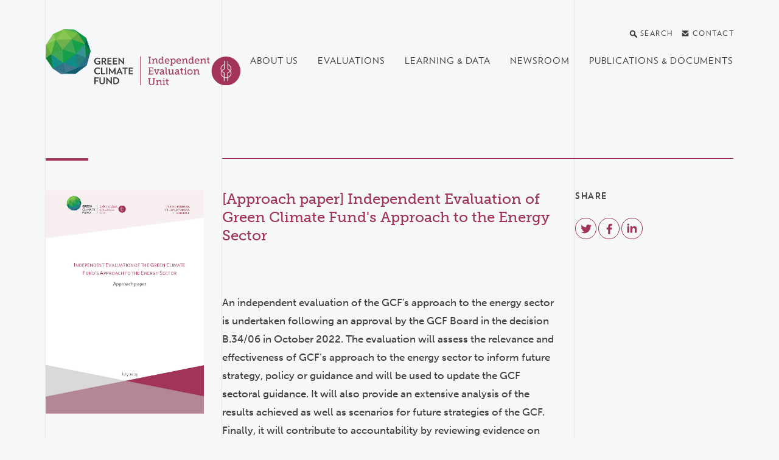

--- FILE ---
content_type: text/html; charset=utf-8
request_url: https://ieu.greenclimate.fund/document/approach-paper-independent-evaluation-green-climate-funds-approach-energy-sector
body_size: 21968
content:
<!DOCTYPE html>
<html lang="en" dir="ltr"
  xmlns:og="http://ogp.me/ns#">
<head>
  <meta http-equiv="X-UA-Compatible" content="IE=edge">
  <meta name="viewport" content="width=device-width, initial-scale=1">
  <meta name="format-detection" content="telephone=no">
  <meta http-equiv="Content-Type" content="text/html; charset=utf-8" /><script type="text/javascript">(window.NREUM||(NREUM={})).init={ajax:{deny_list:["bam.nr-data.net"]},feature_flags:["soft_nav"]};(window.NREUM||(NREUM={})).loader_config={licenseKey:"NRJS-554f39438932c08f9b9",applicationID:"1108728971",browserID:"1108733261"};;/*! For license information please see nr-loader-rum-1.304.0.min.js.LICENSE.txt */
(()=>{var e,t,r={122:(e,t,r)=>{"use strict";r.d(t,{a:()=>i});var n=r(944);function i(e,t){try{if(!e||"object"!=typeof e)return(0,n.R)(3);if(!t||"object"!=typeof t)return(0,n.R)(4);const r=Object.create(Object.getPrototypeOf(t),Object.getOwnPropertyDescriptors(t)),a=0===Object.keys(r).length?e:r;for(let s in a)if(void 0!==e[s])try{if(null===e[s]){r[s]=null;continue}Array.isArray(e[s])&&Array.isArray(t[s])?r[s]=Array.from(new Set([...e[s],...t[s]])):"object"==typeof e[s]&&"object"==typeof t[s]?r[s]=i(e[s],t[s]):r[s]=e[s]}catch(e){r[s]||(0,n.R)(1,e)}return r}catch(e){(0,n.R)(2,e)}}},154:(e,t,r)=>{"use strict";r.d(t,{OF:()=>c,RI:()=>i,WN:()=>u,bv:()=>a,gm:()=>s,mw:()=>o,sb:()=>d});var n=r(863);const i="undefined"!=typeof window&&!!window.document,a="undefined"!=typeof WorkerGlobalScope&&("undefined"!=typeof self&&self instanceof WorkerGlobalScope&&self.navigator instanceof WorkerNavigator||"undefined"!=typeof globalThis&&globalThis instanceof WorkerGlobalScope&&globalThis.navigator instanceof WorkerNavigator),s=i?window:"undefined"!=typeof WorkerGlobalScope&&("undefined"!=typeof self&&self instanceof WorkerGlobalScope&&self||"undefined"!=typeof globalThis&&globalThis instanceof WorkerGlobalScope&&globalThis),o=Boolean("hidden"===s?.document?.visibilityState),c=/iPad|iPhone|iPod/.test(s.navigator?.userAgent),d=c&&"undefined"==typeof SharedWorker,u=((()=>{const e=s.navigator?.userAgent?.match(/Firefox[/\s](\d+\.\d+)/);Array.isArray(e)&&e.length>=2&&e[1]})(),Date.now()-(0,n.t)())},163:(e,t,r)=>{"use strict";r.d(t,{j:()=>E});var n=r(384),i=r(741);var a=r(555);r(860).K7.genericEvents;const s="experimental.resources",o="register",c=e=>{if(!e||"string"!=typeof e)return!1;try{document.createDocumentFragment().querySelector(e)}catch{return!1}return!0};var d=r(614),u=r(944),l=r(122);const f="[data-nr-mask]",g=e=>(0,l.a)(e,(()=>{const e={feature_flags:[],experimental:{allow_registered_children:!1,resources:!1},mask_selector:"*",block_selector:"[data-nr-block]",mask_input_options:{color:!1,date:!1,"datetime-local":!1,email:!1,month:!1,number:!1,range:!1,search:!1,tel:!1,text:!1,time:!1,url:!1,week:!1,textarea:!1,select:!1,password:!0}};return{ajax:{deny_list:void 0,block_internal:!0,enabled:!0,autoStart:!0},api:{get allow_registered_children(){return e.feature_flags.includes(o)||e.experimental.allow_registered_children},set allow_registered_children(t){e.experimental.allow_registered_children=t},duplicate_registered_data:!1},browser_consent_mode:{enabled:!1},distributed_tracing:{enabled:void 0,exclude_newrelic_header:void 0,cors_use_newrelic_header:void 0,cors_use_tracecontext_headers:void 0,allowed_origins:void 0},get feature_flags(){return e.feature_flags},set feature_flags(t){e.feature_flags=t},generic_events:{enabled:!0,autoStart:!0},harvest:{interval:30},jserrors:{enabled:!0,autoStart:!0},logging:{enabled:!0,autoStart:!0},metrics:{enabled:!0,autoStart:!0},obfuscate:void 0,page_action:{enabled:!0},page_view_event:{enabled:!0,autoStart:!0},page_view_timing:{enabled:!0,autoStart:!0},performance:{capture_marks:!1,capture_measures:!1,capture_detail:!0,resources:{get enabled(){return e.feature_flags.includes(s)||e.experimental.resources},set enabled(t){e.experimental.resources=t},asset_types:[],first_party_domains:[],ignore_newrelic:!0}},privacy:{cookies_enabled:!0},proxy:{assets:void 0,beacon:void 0},session:{expiresMs:d.wk,inactiveMs:d.BB},session_replay:{autoStart:!0,enabled:!1,preload:!1,sampling_rate:10,error_sampling_rate:100,collect_fonts:!1,inline_images:!1,fix_stylesheets:!0,mask_all_inputs:!0,get mask_text_selector(){return e.mask_selector},set mask_text_selector(t){c(t)?e.mask_selector="".concat(t,",").concat(f):""===t||null===t?e.mask_selector=f:(0,u.R)(5,t)},get block_class(){return"nr-block"},get ignore_class(){return"nr-ignore"},get mask_text_class(){return"nr-mask"},get block_selector(){return e.block_selector},set block_selector(t){c(t)?e.block_selector+=",".concat(t):""!==t&&(0,u.R)(6,t)},get mask_input_options(){return e.mask_input_options},set mask_input_options(t){t&&"object"==typeof t?e.mask_input_options={...t,password:!0}:(0,u.R)(7,t)}},session_trace:{enabled:!0,autoStart:!0},soft_navigations:{enabled:!0,autoStart:!0},spa:{enabled:!0,autoStart:!0},ssl:void 0,user_actions:{enabled:!0,elementAttributes:["id","className","tagName","type"]}}})());var p=r(154),h=r(324);let m=0;const v={buildEnv:h.F3,distMethod:h.Xs,version:h.xv,originTime:p.WN},b={consented:!1},y={appMetadata:{},get consented(){return this.session?.state?.consent||b.consented},set consented(e){b.consented=e},customTransaction:void 0,denyList:void 0,disabled:!1,harvester:void 0,isolatedBacklog:!1,isRecording:!1,loaderType:void 0,maxBytes:3e4,obfuscator:void 0,onerror:void 0,ptid:void 0,releaseIds:{},session:void 0,timeKeeper:void 0,registeredEntities:[],jsAttributesMetadata:{bytes:0},get harvestCount(){return++m}},_=e=>{const t=(0,l.a)(e,y),r=Object.keys(v).reduce((e,t)=>(e[t]={value:v[t],writable:!1,configurable:!0,enumerable:!0},e),{});return Object.defineProperties(t,r)};var w=r(701);const x=e=>{const t=e.startsWith("http");e+="/",r.p=t?e:"https://"+e};var S=r(836),k=r(241);const R={accountID:void 0,trustKey:void 0,agentID:void 0,licenseKey:void 0,applicationID:void 0,xpid:void 0},A=e=>(0,l.a)(e,R),T=new Set;function E(e,t={},r,s){let{init:o,info:c,loader_config:d,runtime:u={},exposed:l=!0}=t;if(!c){const e=(0,n.pV)();o=e.init,c=e.info,d=e.loader_config}e.init=g(o||{}),e.loader_config=A(d||{}),c.jsAttributes??={},p.bv&&(c.jsAttributes.isWorker=!0),e.info=(0,a.D)(c);const f=e.init,h=[c.beacon,c.errorBeacon];T.has(e.agentIdentifier)||(f.proxy.assets&&(x(f.proxy.assets),h.push(f.proxy.assets)),f.proxy.beacon&&h.push(f.proxy.beacon),e.beacons=[...h],function(e){const t=(0,n.pV)();Object.getOwnPropertyNames(i.W.prototype).forEach(r=>{const n=i.W.prototype[r];if("function"!=typeof n||"constructor"===n)return;let a=t[r];e[r]&&!1!==e.exposed&&"micro-agent"!==e.runtime?.loaderType&&(t[r]=(...t)=>{const n=e[r](...t);return a?a(...t):n})})}(e),(0,n.US)("activatedFeatures",w.B),e.runSoftNavOverSpa&&=!0===f.soft_navigations.enabled&&f.feature_flags.includes("soft_nav")),u.denyList=[...f.ajax.deny_list||[],...f.ajax.block_internal?h:[]],u.ptid=e.agentIdentifier,u.loaderType=r,e.runtime=_(u),T.has(e.agentIdentifier)||(e.ee=S.ee.get(e.agentIdentifier),e.exposed=l,(0,k.W)({agentIdentifier:e.agentIdentifier,drained:!!w.B?.[e.agentIdentifier],type:"lifecycle",name:"initialize",feature:void 0,data:e.config})),T.add(e.agentIdentifier)}},234:(e,t,r)=>{"use strict";r.d(t,{W:()=>a});var n=r(836),i=r(687);class a{constructor(e,t){this.agentIdentifier=e,this.ee=n.ee.get(e),this.featureName=t,this.blocked=!1}deregisterDrain(){(0,i.x3)(this.agentIdentifier,this.featureName)}}},241:(e,t,r)=>{"use strict";r.d(t,{W:()=>a});var n=r(154);const i="newrelic";function a(e={}){try{n.gm.dispatchEvent(new CustomEvent(i,{detail:e}))}catch(e){}}},261:(e,t,r)=>{"use strict";r.d(t,{$9:()=>d,BL:()=>o,CH:()=>g,Dl:()=>_,Fw:()=>y,PA:()=>m,Pl:()=>n,Pv:()=>k,Tb:()=>l,U2:()=>a,V1:()=>S,Wb:()=>x,bt:()=>b,cD:()=>v,d3:()=>w,dT:()=>c,eY:()=>p,fF:()=>f,hG:()=>i,k6:()=>s,nb:()=>h,o5:()=>u});const n="api-",i="addPageAction",a="addToTrace",s="addRelease",o="finished",c="interaction",d="log",u="noticeError",l="pauseReplay",f="recordCustomEvent",g="recordReplay",p="register",h="setApplicationVersion",m="setCurrentRouteName",v="setCustomAttribute",b="setErrorHandler",y="setPageViewName",_="setUserId",w="start",x="wrapLogger",S="measure",k="consent"},289:(e,t,r)=>{"use strict";r.d(t,{GG:()=>a,Qr:()=>o,sB:()=>s});var n=r(878);function i(){return"undefined"==typeof document||"complete"===document.readyState}function a(e,t){if(i())return e();(0,n.sp)("load",e,t)}function s(e){if(i())return e();(0,n.DD)("DOMContentLoaded",e)}function o(e){if(i())return e();(0,n.sp)("popstate",e)}},324:(e,t,r)=>{"use strict";r.d(t,{F3:()=>i,Xs:()=>a,xv:()=>n});const n="1.304.0",i="PROD",a="CDN"},374:(e,t,r)=>{r.nc=(()=>{try{return document?.currentScript?.nonce}catch(e){}return""})()},384:(e,t,r)=>{"use strict";r.d(t,{NT:()=>s,US:()=>u,Zm:()=>o,bQ:()=>d,dV:()=>c,pV:()=>l});var n=r(154),i=r(863),a=r(910);const s={beacon:"bam.nr-data.net",errorBeacon:"bam.nr-data.net"};function o(){return n.gm.NREUM||(n.gm.NREUM={}),void 0===n.gm.newrelic&&(n.gm.newrelic=n.gm.NREUM),n.gm.NREUM}function c(){let e=o();return e.o||(e.o={ST:n.gm.setTimeout,SI:n.gm.setImmediate||n.gm.setInterval,CT:n.gm.clearTimeout,XHR:n.gm.XMLHttpRequest,REQ:n.gm.Request,EV:n.gm.Event,PR:n.gm.Promise,MO:n.gm.MutationObserver,FETCH:n.gm.fetch,WS:n.gm.WebSocket},(0,a.i)(...Object.values(e.o))),e}function d(e,t){let r=o();r.initializedAgents??={},t.initializedAt={ms:(0,i.t)(),date:new Date},r.initializedAgents[e]=t}function u(e,t){o()[e]=t}function l(){return function(){let e=o();const t=e.info||{};e.info={beacon:s.beacon,errorBeacon:s.errorBeacon,...t}}(),function(){let e=o();const t=e.init||{};e.init={...t}}(),c(),function(){let e=o();const t=e.loader_config||{};e.loader_config={...t}}(),o()}},389:(e,t,r)=>{"use strict";function n(e,t=500,r={}){const n=r?.leading||!1;let i;return(...r)=>{n&&void 0===i&&(e.apply(this,r),i=setTimeout(()=>{i=clearTimeout(i)},t)),n||(clearTimeout(i),i=setTimeout(()=>{e.apply(this,r)},t))}}function i(e){let t=!1;return(...r)=>{t||(t=!0,e.apply(this,r))}}r.d(t,{J:()=>i,s:()=>n})},555:(e,t,r)=>{"use strict";r.d(t,{D:()=>o,f:()=>s});var n=r(384),i=r(122);const a={beacon:n.NT.beacon,errorBeacon:n.NT.errorBeacon,licenseKey:void 0,applicationID:void 0,sa:void 0,queueTime:void 0,applicationTime:void 0,ttGuid:void 0,user:void 0,account:void 0,product:void 0,extra:void 0,jsAttributes:{},userAttributes:void 0,atts:void 0,transactionName:void 0,tNamePlain:void 0};function s(e){try{return!!e.licenseKey&&!!e.errorBeacon&&!!e.applicationID}catch(e){return!1}}const o=e=>(0,i.a)(e,a)},566:(e,t,r)=>{"use strict";r.d(t,{LA:()=>o,bz:()=>s});var n=r(154);const i="xxxxxxxx-xxxx-4xxx-yxxx-xxxxxxxxxxxx";function a(e,t){return e?15&e[t]:16*Math.random()|0}function s(){const e=n.gm?.crypto||n.gm?.msCrypto;let t,r=0;return e&&e.getRandomValues&&(t=e.getRandomValues(new Uint8Array(30))),i.split("").map(e=>"x"===e?a(t,r++).toString(16):"y"===e?(3&a()|8).toString(16):e).join("")}function o(e){const t=n.gm?.crypto||n.gm?.msCrypto;let r,i=0;t&&t.getRandomValues&&(r=t.getRandomValues(new Uint8Array(e)));const s=[];for(var o=0;o<e;o++)s.push(a(r,i++).toString(16));return s.join("")}},606:(e,t,r)=>{"use strict";r.d(t,{i:()=>a});var n=r(908);a.on=s;var i=a.handlers={};function a(e,t,r,a){s(a||n.d,i,e,t,r)}function s(e,t,r,i,a){a||(a="feature"),e||(e=n.d);var s=t[a]=t[a]||{};(s[r]=s[r]||[]).push([e,i])}},607:(e,t,r)=>{"use strict";r.d(t,{W:()=>n});const n=(0,r(566).bz)()},614:(e,t,r)=>{"use strict";r.d(t,{BB:()=>s,H3:()=>n,g:()=>d,iL:()=>c,tS:()=>o,uh:()=>i,wk:()=>a});const n="NRBA",i="SESSION",a=144e5,s=18e5,o={STARTED:"session-started",PAUSE:"session-pause",RESET:"session-reset",RESUME:"session-resume",UPDATE:"session-update"},c={SAME_TAB:"same-tab",CROSS_TAB:"cross-tab"},d={OFF:0,FULL:1,ERROR:2}},630:(e,t,r)=>{"use strict";r.d(t,{T:()=>n});const n=r(860).K7.pageViewEvent},646:(e,t,r)=>{"use strict";r.d(t,{y:()=>n});class n{constructor(e){this.contextId=e}}},687:(e,t,r)=>{"use strict";r.d(t,{Ak:()=>d,Ze:()=>f,x3:()=>u});var n=r(241),i=r(836),a=r(606),s=r(860),o=r(646);const c={};function d(e,t){const r={staged:!1,priority:s.P3[t]||0};l(e),c[e].get(t)||c[e].set(t,r)}function u(e,t){e&&c[e]&&(c[e].get(t)&&c[e].delete(t),p(e,t,!1),c[e].size&&g(e))}function l(e){if(!e)throw new Error("agentIdentifier required");c[e]||(c[e]=new Map)}function f(e="",t="feature",r=!1){if(l(e),!e||!c[e].get(t)||r)return p(e,t);c[e].get(t).staged=!0,g(e)}function g(e){const t=Array.from(c[e]);t.every(([e,t])=>t.staged)&&(t.sort((e,t)=>e[1].priority-t[1].priority),t.forEach(([t])=>{c[e].delete(t),p(e,t)}))}function p(e,t,r=!0){const s=e?i.ee.get(e):i.ee,c=a.i.handlers;if(!s.aborted&&s.backlog&&c){if((0,n.W)({agentIdentifier:e,type:"lifecycle",name:"drain",feature:t}),r){const e=s.backlog[t],r=c[t];if(r){for(let t=0;e&&t<e.length;++t)h(e[t],r);Object.entries(r).forEach(([e,t])=>{Object.values(t||{}).forEach(t=>{t[0]?.on&&t[0]?.context()instanceof o.y&&t[0].on(e,t[1])})})}}s.isolatedBacklog||delete c[t],s.backlog[t]=null,s.emit("drain-"+t,[])}}function h(e,t){var r=e[1];Object.values(t[r]||{}).forEach(t=>{var r=e[0];if(t[0]===r){var n=t[1],i=e[3],a=e[2];n.apply(i,a)}})}},699:(e,t,r)=>{"use strict";r.d(t,{It:()=>a,KC:()=>o,No:()=>i,qh:()=>s});var n=r(860);const i=16e3,a=1e6,s="SESSION_ERROR",o={[n.K7.logging]:!0,[n.K7.genericEvents]:!1,[n.K7.jserrors]:!1,[n.K7.ajax]:!1}},701:(e,t,r)=>{"use strict";r.d(t,{B:()=>a,t:()=>s});var n=r(241);const i=new Set,a={};function s(e,t){const r=t.agentIdentifier;a[r]??={},e&&"object"==typeof e&&(i.has(r)||(t.ee.emit("rumresp",[e]),a[r]=e,i.add(r),(0,n.W)({agentIdentifier:r,loaded:!0,drained:!0,type:"lifecycle",name:"load",feature:void 0,data:e})))}},741:(e,t,r)=>{"use strict";r.d(t,{W:()=>a});var n=r(944),i=r(261);class a{#e(e,...t){if(this[e]!==a.prototype[e])return this[e](...t);(0,n.R)(35,e)}addPageAction(e,t){return this.#e(i.hG,e,t)}register(e){return this.#e(i.eY,e)}recordCustomEvent(e,t){return this.#e(i.fF,e,t)}setPageViewName(e,t){return this.#e(i.Fw,e,t)}setCustomAttribute(e,t,r){return this.#e(i.cD,e,t,r)}noticeError(e,t){return this.#e(i.o5,e,t)}setUserId(e){return this.#e(i.Dl,e)}setApplicationVersion(e){return this.#e(i.nb,e)}setErrorHandler(e){return this.#e(i.bt,e)}addRelease(e,t){return this.#e(i.k6,e,t)}log(e,t){return this.#e(i.$9,e,t)}start(){return this.#e(i.d3)}finished(e){return this.#e(i.BL,e)}recordReplay(){return this.#e(i.CH)}pauseReplay(){return this.#e(i.Tb)}addToTrace(e){return this.#e(i.U2,e)}setCurrentRouteName(e){return this.#e(i.PA,e)}interaction(e){return this.#e(i.dT,e)}wrapLogger(e,t,r){return this.#e(i.Wb,e,t,r)}measure(e,t){return this.#e(i.V1,e,t)}consent(e){return this.#e(i.Pv,e)}}},782:(e,t,r)=>{"use strict";r.d(t,{T:()=>n});const n=r(860).K7.pageViewTiming},836:(e,t,r)=>{"use strict";r.d(t,{P:()=>o,ee:()=>c});var n=r(384),i=r(990),a=r(646),s=r(607);const o="nr@context:".concat(s.W),c=function e(t,r){var n={},s={},u={},l=!1;try{l=16===r.length&&d.initializedAgents?.[r]?.runtime.isolatedBacklog}catch(e){}var f={on:p,addEventListener:p,removeEventListener:function(e,t){var r=n[e];if(!r)return;for(var i=0;i<r.length;i++)r[i]===t&&r.splice(i,1)},emit:function(e,r,n,i,a){!1!==a&&(a=!0);if(c.aborted&&!i)return;t&&a&&t.emit(e,r,n);var o=g(n);h(e).forEach(e=>{e.apply(o,r)});var d=v()[s[e]];d&&d.push([f,e,r,o]);return o},get:m,listeners:h,context:g,buffer:function(e,t){const r=v();if(t=t||"feature",f.aborted)return;Object.entries(e||{}).forEach(([e,n])=>{s[n]=t,t in r||(r[t]=[])})},abort:function(){f._aborted=!0,Object.keys(f.backlog).forEach(e=>{delete f.backlog[e]})},isBuffering:function(e){return!!v()[s[e]]},debugId:r,backlog:l?{}:t&&"object"==typeof t.backlog?t.backlog:{},isolatedBacklog:l};return Object.defineProperty(f,"aborted",{get:()=>{let e=f._aborted||!1;return e||(t&&(e=t.aborted),e)}}),f;function g(e){return e&&e instanceof a.y?e:e?(0,i.I)(e,o,()=>new a.y(o)):new a.y(o)}function p(e,t){n[e]=h(e).concat(t)}function h(e){return n[e]||[]}function m(t){return u[t]=u[t]||e(f,t)}function v(){return f.backlog}}(void 0,"globalEE"),d=(0,n.Zm)();d.ee||(d.ee=c)},843:(e,t,r)=>{"use strict";r.d(t,{G:()=>a,u:()=>i});var n=r(878);function i(e,t=!1,r,i){(0,n.DD)("visibilitychange",function(){if(t)return void("hidden"===document.visibilityState&&e());e(document.visibilityState)},r,i)}function a(e,t,r){(0,n.sp)("pagehide",e,t,r)}},860:(e,t,r)=>{"use strict";r.d(t,{$J:()=>u,K7:()=>c,P3:()=>d,XX:()=>i,Yy:()=>o,df:()=>a,qY:()=>n,v4:()=>s});const n="events",i="jserrors",a="browser/blobs",s="rum",o="browser/logs",c={ajax:"ajax",genericEvents:"generic_events",jserrors:i,logging:"logging",metrics:"metrics",pageAction:"page_action",pageViewEvent:"page_view_event",pageViewTiming:"page_view_timing",sessionReplay:"session_replay",sessionTrace:"session_trace",softNav:"soft_navigations",spa:"spa"},d={[c.pageViewEvent]:1,[c.pageViewTiming]:2,[c.metrics]:3,[c.jserrors]:4,[c.spa]:5,[c.ajax]:6,[c.sessionTrace]:7,[c.softNav]:8,[c.sessionReplay]:9,[c.logging]:10,[c.genericEvents]:11},u={[c.pageViewEvent]:s,[c.pageViewTiming]:n,[c.ajax]:n,[c.spa]:n,[c.softNav]:n,[c.metrics]:i,[c.jserrors]:i,[c.sessionTrace]:a,[c.sessionReplay]:a,[c.logging]:o,[c.genericEvents]:"ins"}},863:(e,t,r)=>{"use strict";function n(){return Math.floor(performance.now())}r.d(t,{t:()=>n})},878:(e,t,r)=>{"use strict";function n(e,t){return{capture:e,passive:!1,signal:t}}function i(e,t,r=!1,i){window.addEventListener(e,t,n(r,i))}function a(e,t,r=!1,i){document.addEventListener(e,t,n(r,i))}r.d(t,{DD:()=>a,jT:()=>n,sp:()=>i})},908:(e,t,r)=>{"use strict";r.d(t,{d:()=>n,p:()=>i});var n=r(836).ee.get("handle");function i(e,t,r,i,a){a?(a.buffer([e],i),a.emit(e,t,r)):(n.buffer([e],i),n.emit(e,t,r))}},910:(e,t,r)=>{"use strict";r.d(t,{i:()=>a});var n=r(944);const i=new Map;function a(...e){return e.every(e=>{if(i.has(e))return i.get(e);const t="function"==typeof e?e.toString():"",r=t.includes("[native code]"),a=t.includes("nrWrapper");return r||a||(0,n.R)(64,e?.name||t),i.set(e,r),r})}},944:(e,t,r)=>{"use strict";r.d(t,{R:()=>i});var n=r(241);function i(e,t){"function"==typeof console.debug&&(console.debug("New Relic Warning: https://github.com/newrelic/newrelic-browser-agent/blob/main/docs/warning-codes.md#".concat(e),t),(0,n.W)({agentIdentifier:null,drained:null,type:"data",name:"warn",feature:"warn",data:{code:e,secondary:t}}))}},969:(e,t,r)=>{"use strict";r.d(t,{TZ:()=>n,XG:()=>o,rs:()=>i,xV:()=>s,z_:()=>a});const n=r(860).K7.metrics,i="sm",a="cm",s="storeSupportabilityMetrics",o="storeEventMetrics"},990:(e,t,r)=>{"use strict";r.d(t,{I:()=>i});var n=Object.prototype.hasOwnProperty;function i(e,t,r){if(n.call(e,t))return e[t];var i=r();if(Object.defineProperty&&Object.keys)try{return Object.defineProperty(e,t,{value:i,writable:!0,enumerable:!1}),i}catch(e){}return e[t]=i,i}}},n={};function i(e){var t=n[e];if(void 0!==t)return t.exports;var a=n[e]={exports:{}};return r[e](a,a.exports,i),a.exports}i.m=r,i.d=(e,t)=>{for(var r in t)i.o(t,r)&&!i.o(e,r)&&Object.defineProperty(e,r,{enumerable:!0,get:t[r]})},i.f={},i.e=e=>Promise.all(Object.keys(i.f).reduce((t,r)=>(i.f[r](e,t),t),[])),i.u=e=>"nr-rum-1.304.0.min.js",i.o=(e,t)=>Object.prototype.hasOwnProperty.call(e,t),e={},t="NRBA-1.304.0.PROD:",i.l=(r,n,a,s)=>{if(e[r])e[r].push(n);else{var o,c;if(void 0!==a)for(var d=document.getElementsByTagName("script"),u=0;u<d.length;u++){var l=d[u];if(l.getAttribute("src")==r||l.getAttribute("data-webpack")==t+a){o=l;break}}if(!o){c=!0;var f={296:"sha512-tNnsKh7sEi5qnOEjmYW54wF9lc9twbuUIEiTpbpfV42kPaT/NNHTcSHNOH7e7l2mLGs3aSxLkKpHPLPfb2Rz+g=="};(o=document.createElement("script")).charset="utf-8",i.nc&&o.setAttribute("nonce",i.nc),o.setAttribute("data-webpack",t+a),o.src=r,0!==o.src.indexOf(window.location.origin+"/")&&(o.crossOrigin="anonymous"),f[s]&&(o.integrity=f[s])}e[r]=[n];var g=(t,n)=>{o.onerror=o.onload=null,clearTimeout(p);var i=e[r];if(delete e[r],o.parentNode&&o.parentNode.removeChild(o),i&&i.forEach(e=>e(n)),t)return t(n)},p=setTimeout(g.bind(null,void 0,{type:"timeout",target:o}),12e4);o.onerror=g.bind(null,o.onerror),o.onload=g.bind(null,o.onload),c&&document.head.appendChild(o)}},i.r=e=>{"undefined"!=typeof Symbol&&Symbol.toStringTag&&Object.defineProperty(e,Symbol.toStringTag,{value:"Module"}),Object.defineProperty(e,"__esModule",{value:!0})},i.p="https://js-agent.newrelic.com/",(()=>{var e={374:0,840:0};i.f.j=(t,r)=>{var n=i.o(e,t)?e[t]:void 0;if(0!==n)if(n)r.push(n[2]);else{var a=new Promise((r,i)=>n=e[t]=[r,i]);r.push(n[2]=a);var s=i.p+i.u(t),o=new Error;i.l(s,r=>{if(i.o(e,t)&&(0!==(n=e[t])&&(e[t]=void 0),n)){var a=r&&("load"===r.type?"missing":r.type),s=r&&r.target&&r.target.src;o.message="Loading chunk "+t+" failed.\n("+a+": "+s+")",o.name="ChunkLoadError",o.type=a,o.request=s,n[1](o)}},"chunk-"+t,t)}};var t=(t,r)=>{var n,a,[s,o,c]=r,d=0;if(s.some(t=>0!==e[t])){for(n in o)i.o(o,n)&&(i.m[n]=o[n]);if(c)c(i)}for(t&&t(r);d<s.length;d++)a=s[d],i.o(e,a)&&e[a]&&e[a][0](),e[a]=0},r=self["webpackChunk:NRBA-1.304.0.PROD"]=self["webpackChunk:NRBA-1.304.0.PROD"]||[];r.forEach(t.bind(null,0)),r.push=t.bind(null,r.push.bind(r))})(),(()=>{"use strict";i(374);var e=i(566),t=i(741);class r extends t.W{agentIdentifier=(0,e.LA)(16)}var n=i(860);const a=Object.values(n.K7);var s=i(163);var o=i(908),c=i(863),d=i(261),u=i(241),l=i(944),f=i(701),g=i(969);function p(e,t,i,a){const s=a||i;!s||s[e]&&s[e]!==r.prototype[e]||(s[e]=function(){(0,o.p)(g.xV,["API/"+e+"/called"],void 0,n.K7.metrics,i.ee),(0,u.W)({agentIdentifier:i.agentIdentifier,drained:!!f.B?.[i.agentIdentifier],type:"data",name:"api",feature:d.Pl+e,data:{}});try{return t.apply(this,arguments)}catch(e){(0,l.R)(23,e)}})}function h(e,t,r,n,i){const a=e.info;null===r?delete a.jsAttributes[t]:a.jsAttributes[t]=r,(i||null===r)&&(0,o.p)(d.Pl+n,[(0,c.t)(),t,r],void 0,"session",e.ee)}var m=i(687),v=i(234),b=i(289),y=i(154),_=i(384);const w=e=>y.RI&&!0===e?.privacy.cookies_enabled;function x(e){return!!(0,_.dV)().o.MO&&w(e)&&!0===e?.session_trace.enabled}var S=i(389),k=i(699);class R extends v.W{constructor(e,t){super(e.agentIdentifier,t),this.agentRef=e,this.abortHandler=void 0,this.featAggregate=void 0,this.loadedSuccessfully=void 0,this.onAggregateImported=new Promise(e=>{this.loadedSuccessfully=e}),this.deferred=Promise.resolve(),!1===e.init[this.featureName].autoStart?this.deferred=new Promise((t,r)=>{this.ee.on("manual-start-all",(0,S.J)(()=>{(0,m.Ak)(e.agentIdentifier,this.featureName),t()}))}):(0,m.Ak)(e.agentIdentifier,t)}importAggregator(e,t,r={}){if(this.featAggregate)return;const n=async()=>{let n;await this.deferred;try{if(w(e.init)){const{setupAgentSession:t}=await i.e(296).then(i.bind(i,305));n=t(e)}}catch(e){(0,l.R)(20,e),this.ee.emit("internal-error",[e]),(0,o.p)(k.qh,[e],void 0,this.featureName,this.ee)}try{if(!this.#t(this.featureName,n,e.init))return(0,m.Ze)(this.agentIdentifier,this.featureName),void this.loadedSuccessfully(!1);const{Aggregate:i}=await t();this.featAggregate=new i(e,r),e.runtime.harvester.initializedAggregates.push(this.featAggregate),this.loadedSuccessfully(!0)}catch(e){(0,l.R)(34,e),this.abortHandler?.(),(0,m.Ze)(this.agentIdentifier,this.featureName,!0),this.loadedSuccessfully(!1),this.ee&&this.ee.abort()}};y.RI?(0,b.GG)(()=>n(),!0):n()}#t(e,t,r){if(this.blocked)return!1;switch(e){case n.K7.sessionReplay:return x(r)&&!!t;case n.K7.sessionTrace:return!!t;default:return!0}}}var A=i(630),T=i(614);class E extends R{static featureName=A.T;constructor(e){var t;super(e,A.T),this.setupInspectionEvents(e.agentIdentifier),t=e,p(d.Fw,function(e,r){"string"==typeof e&&("/"!==e.charAt(0)&&(e="/"+e),t.runtime.customTransaction=(r||"http://custom.transaction")+e,(0,o.p)(d.Pl+d.Fw,[(0,c.t)()],void 0,void 0,t.ee))},t),this.importAggregator(e,()=>i.e(296).then(i.bind(i,108)))}setupInspectionEvents(e){const t=(t,r)=>{t&&(0,u.W)({agentIdentifier:e,timeStamp:t.timeStamp,loaded:"complete"===t.target.readyState,type:"window",name:r,data:t.target.location+""})};(0,b.sB)(e=>{t(e,"DOMContentLoaded")}),(0,b.GG)(e=>{t(e,"load")}),(0,b.Qr)(e=>{t(e,"navigate")}),this.ee.on(T.tS.UPDATE,(t,r)=>{(0,u.W)({agentIdentifier:e,type:"lifecycle",name:"session",data:r})})}}var N=i(843),j=i(782);class I extends R{static featureName=j.T;constructor(e){super(e,j.T),y.RI&&((0,N.u)(()=>(0,o.p)("docHidden",[(0,c.t)()],void 0,j.T,this.ee),!0),(0,N.G)(()=>(0,o.p)("winPagehide",[(0,c.t)()],void 0,j.T,this.ee)),this.importAggregator(e,()=>i.e(296).then(i.bind(i,350))))}}class P extends R{static featureName=g.TZ;constructor(e){super(e,g.TZ),y.RI&&document.addEventListener("securitypolicyviolation",e=>{(0,o.p)(g.xV,["Generic/CSPViolation/Detected"],void 0,this.featureName,this.ee)}),this.importAggregator(e,()=>i.e(296).then(i.bind(i,623)))}}new class extends r{constructor(e){var t;(super(),y.gm)?(this.features={},(0,_.bQ)(this.agentIdentifier,this),this.desiredFeatures=new Set(e.features||[]),this.desiredFeatures.add(E),this.runSoftNavOverSpa=[...this.desiredFeatures].some(e=>e.featureName===n.K7.softNav),(0,s.j)(this,e,e.loaderType||"agent"),t=this,p(d.cD,function(e,r,n=!1){if("string"==typeof e){if(["string","number","boolean"].includes(typeof r)||null===r)return h(t,e,r,d.cD,n);(0,l.R)(40,typeof r)}else(0,l.R)(39,typeof e)},t),function(e){p(d.Dl,function(t){if("string"==typeof t||null===t)return h(e,"enduser.id",t,d.Dl,!0);(0,l.R)(41,typeof t)},e)}(this),function(e){p(d.nb,function(t){if("string"==typeof t||null===t)return h(e,"application.version",t,d.nb,!1);(0,l.R)(42,typeof t)},e)}(this),function(e){p(d.d3,function(){e.ee.emit("manual-start-all")},e)}(this),function(e){p(d.Pv,function(t=!0){if("boolean"==typeof t){if((0,o.p)(d.Pl+d.Pv,[t],void 0,"session",e.ee),e.runtime.consented=t,t){const t=e.features.page_view_event;t.onAggregateImported.then(e=>{const r=t.featAggregate;e&&!r.sentRum&&r.sendRum()})}}else(0,l.R)(65,typeof t)},e)}(this),this.run()):(0,l.R)(21)}get config(){return{info:this.info,init:this.init,loader_config:this.loader_config,runtime:this.runtime}}get api(){return this}run(){try{const e=function(e){const t={};return a.forEach(r=>{t[r]=!!e[r]?.enabled}),t}(this.init),t=[...this.desiredFeatures];t.sort((e,t)=>n.P3[e.featureName]-n.P3[t.featureName]),t.forEach(t=>{if(!e[t.featureName]&&t.featureName!==n.K7.pageViewEvent)return;if(this.runSoftNavOverSpa&&t.featureName===n.K7.spa)return;if(!this.runSoftNavOverSpa&&t.featureName===n.K7.softNav)return;const r=function(e){switch(e){case n.K7.ajax:return[n.K7.jserrors];case n.K7.sessionTrace:return[n.K7.ajax,n.K7.pageViewEvent];case n.K7.sessionReplay:return[n.K7.sessionTrace];case n.K7.pageViewTiming:return[n.K7.pageViewEvent];default:return[]}}(t.featureName).filter(e=>!(e in this.features));r.length>0&&(0,l.R)(36,{targetFeature:t.featureName,missingDependencies:r}),this.features[t.featureName]=new t(this)})}catch(e){(0,l.R)(22,e);for(const e in this.features)this.features[e].abortHandler?.();const t=(0,_.Zm)();delete t.initializedAgents[this.agentIdentifier]?.features,delete this.sharedAggregator;return t.ee.get(this.agentIdentifier).abort(),!1}}}({features:[E,I,P],loaderType:"lite"})})()})();</script>
<link rel="shortcut icon" href="https://ieu.greenclimate.fund/sites/all/themes/gcf/favicon.ico" type="image/vnd.microsoft.icon" />
<script type="text/javascript">dataLayer = [{"entityType":"node","entityBundle":"document","entityId":"1641","entityLabel":"[Approach paper] Independent Evaluation of Green Climate Fund\u0027s Approach to the Energy Sector","entityLanguage":"und","entityTnid":"0","entityVid":"5995","entityName":"giang","entityUid":"2620","entityCreated":"1689319728","entityStatus":"1","entityTaxonomy":{"subtype":{"406":"Approach paper"}},"drupalLanguage":"en","userUid":0}];</script>
<meta name="description" content="An independent evaluation of the GCF&#039;s approach to the energy sector is undertaken following an approval by the GCF Board in the decision B.34/06 in October 2022. The evaluation will assess the relevance and effectiveness of GCF’s approach to the energy sector to inform future strategy, policy or guidance and will be used to update the GCF sectoral guidance. It will also" />
<link rel="image_src" href="https://ieu.greenclimate.fund/sites/default/files/document/image/cover-1641-1691380223.jpg" />
<meta name="generator" content="Drupal 7 (https://www.drupal.org)" />
<link rel="canonical" href="https://ieu.greenclimate.fund/document/approach-paper-independent-evaluation-green-climate-funds-approach-energy-sector" />
<link rel="shortlink" href="https://ieu.greenclimate.fund/node/1641" />
<meta property="og:site_name" content="Independent Evaluation Unit | Green Climate Fund" />
<meta property="og:type" content="website" />
<meta property="og:title" content=": [Approach paper] Independent Evaluation of Green Climate Fund&#039;s Approach to the Energy Sector" />
<meta property="og:url" content="https://ieu.greenclimate.fund/document/approach-paper-independent-evaluation-green-climate-funds-approach-energy-sector" />
<meta property="og:updated_time" content="2023-07-14T00:00:00+09:00" />
<meta property="og:description" content="An independent evaluation of the GCF&#039;s approach to the energy sector is undertaken following an approval by the GCF Board in the decision B.34/06 in October 2022. The evaluation will assess the relevance and effectiveness of GCF’s approach to the energy sector to inform future strategy, policy or guidance and will be used to update the GCF sectoral guidance. It will also provide an extensive analysis of the results achieved as well as scenarios for future strategies of the GCF." />
<meta property="og:image" content="https://ieu.greenclimate.fund/sites/default/files/document/image/cover-1641-1691380223.jpg" />
<meta property="og:image:url" content="https://ieu.greenclimate.fund/sites/default/files/document/image/cover-1641-1691380223.jpg" />
<meta property="og:image:secure_url" content="https://ieu.greenclimate.fund/sites/default/files/document/image/cover-1641-1691380223.jpg" />
<meta name="twitter:card" content="summary_large_image" />
<meta name="twitter:creator" content="@GCF_Eval" />
<meta name="twitter:creator:id" content="882090001852387329" />
<meta name="twitter:title" content=": [Approach paper] Independent Evaluation of Green Climate Fund&#039;s" />
<meta name="twitter:url" content="https://ieu.greenclimate.fund/document/approach-paper-independent-evaluation-green-climate-funds-approach-energy-sector" />
<meta name="twitter:description" content="An independent evaluation of the GCF&#039;s approach to the energy sector is undertaken following an approval by the GCF Board in the decision B.34/06 in October 2022. The evaluation will assess the" />
<meta name="twitter:image" content="https://ieu.greenclimate.fund/sites/default/files/document/image/cover-1641-1691380223.jpg" />
<meta name="dcterms.title" content=": [Approach paper] Independent Evaluation of Green Climate Fund&#039;s Approach to the Energy Sector" />
<meta name="dcterms.creator" content="Independent Evaluation Unit | Green Climate Fund" />
<meta name="dcterms.subject" content="Approach paper, , , ," />
<meta name="dcterms.description" content="An independent evaluation of the GCF&#039;s approach to the energy sector is undertaken following an approval by the GCF Board in the decision B.34/06 in October 2022. The evaluation will assess the relevance and effectiveness of GCF’s approach to the energy sector to inform future strategy, policy or guidance and will be used to update the GCF sectoral guidance. It will also provide an extensive analysis of the results achieved as well as scenarios for future strategies of the GCF." />
<meta name="dcterms.publisher" content="Independent Evaluation Unit | Green Climate Fund" />
<meta name="dcterms.date" content="2023-07-14T00:00:00+09:00" />
<meta name="dcterms.type" content="Text" />
<meta name="dcterms.format" content="text/html" />
<meta name="dcterms.identifier" content="https://ieu.greenclimate.fund/document/approach-paper-independent-evaluation-green-climate-funds-approach-energy-sector" />
  <!-- Favicon -->
  <link rel="apple-touch-icon" sizes="180x180" href="/sites/all/themes/gcf/img/favicon/apple-touch-icon.png">
  <link rel="icon" type="image/png" sizes="32x32" href="/sites/all/themes/gcf/img/favicon/favicon-32x32.png">
  <link rel="icon" type="image/png" sizes="16x16" href="/sites/all/themes/gcf/img/favicon/favicon-16x16.png">
  <link rel="mask-icon" href="/sites/all/themes/gcf/img/favicon/safari-pinned-tab.svg" color="#14A04A">
  <link rel="manifest" href="/sites/all/themes/gcf/img/favicon/manifest.json">
  <meta name="theme-color" content="#ffffff">
  <meta name="msapplication-config" content="/sites/all/themes/gcf/img/favicon/browserconfig.xml">
  <meta name="naver-site-verification" content="a56cdedad60bd2f8b121b1b0b3f371d5f3e9f907" />

  <title>[Approach paper] Independent Evaluation of Green Climate Fund's Approach to the Energy Sector | Independent Evaluation Unit | Green Climate Fund</title>
  <link type="text/css" rel="stylesheet" href="https://ieu.greenclimate.fund/sites/default/files/css/css_FFMDRYZ2nSV6HGDyDVpm9-yNY8H0IkhZ90k-a2N9jFE.css" media="all" />
<link type="text/css" rel="stylesheet" href="https://ieu.greenclimate.fund/sites/default/files/css/css_0eGB8raMJ5UhQn3QtCTh1-m4OoYPE2MgnUKe-OMDN74.css" media="all" />
<link type="text/css" rel="stylesheet" href="https://ieu.greenclimate.fund/sites/default/files/css/css_NOxdzLQkiph7Qd_PvYKoq7U_QGr-cJiSEobl9YIwhyg.css" media="all" />
<link type="text/css" rel="stylesheet" href="https://use.typekit.net/wps5bax.css" media="all" />
<link type="text/css" rel="stylesheet" href="https://ieu.greenclimate.fund/sites/default/files/css/css_JP5TSl1FxXjBDr-epNKPu83Uwhdj6RDP0kaYSICH4C4.css" media="all" />
  <script type="text/javascript">var docEl=document.scrollingElement||document.documentElement,fixedClassName="is-fixed",header=document.querySelector(".site-header");header&&docEl.scrollTop>50&&(header.classList?header.classList.add(fixedClassName):header.className+=" "+fixedClassName);</script>
  <script type="text/javascript">
    /*! modernizr 3.6.0 (Custom Build) | MIT *
     * https://modernizr.com/download/?-backgroundblendmode-csspositionsticky-objectfit-svg-touchevents-setclasses !
     */
     !function(e,t,n){function r(e){var t=x.className,n=Modernizr._config.classPrefix||"";if(_&&(t=t.baseVal),Modernizr._config.enableJSClass){var r=new RegExp("(^|\\s)"+n+"no-js(\\s|$)");t=t.replace(r,"$1"+n+"js$2")}Modernizr._config.enableClasses&&(t+=" "+n+e.join(" "+n),_?x.className.baseVal=t:x.className=t)}function o(e,t){return typeof e===t}function s(){var e,t,n,r,s,i,a;for(var l in C)if(C.hasOwnProperty(l)){if(e=[],t=C[l],t.name&&(e.push(t.name.toLowerCase()),t.options&&t.options.aliases&&t.options.aliases.length))for(n=0;n<t.options.aliases.length;n++)e.push(t.options.aliases[n].toLowerCase());for(r=o(t.fn,"function")?t.fn():t.fn,s=0;s<e.length;s++)i=e[s],a=i.split("."),1===a.length?Modernizr[a[0]]=r:(!Modernizr[a[0]]||Modernizr[a[0]]instanceof Boolean||(Modernizr[a[0]]=new Boolean(Modernizr[a[0]])),Modernizr[a[0]][a[1]]=r),y.push((r?"":"no-")+a.join("-"))}}function i(){return"function"!=typeof t.createElement?t.createElement(arguments[0]):_?t.createElementNS.call(t,"http://www.w3.org/2000/svg",arguments[0]):t.createElement.apply(t,arguments)}function a(e){return e.replace(/([a-z])-([a-z])/g,function(e,t,n){return t+n.toUpperCase()}).replace(/^-/,"")}function l(){var e=t.body;return e||(e=i(_?"svg":"body"),e.fake=!0),e}function u(e,n,r,o){var s,a,u,f,c="modernizr",d=i("div"),p=l();if(parseInt(r,10))for(;r--;)u=i("div"),u.id=o?o[r]:c+(r+1),d.appendChild(u);return s=i("style"),s.type="text/css",s.id="s"+c,(p.fake?p:d).appendChild(s),p.appendChild(d),s.styleSheet?s.styleSheet.cssText=e:s.appendChild(t.createTextNode(e)),d.id=c,p.fake&&(p.style.background="",p.style.overflow="hidden",f=x.style.overflow,x.style.overflow="hidden",x.appendChild(p)),a=n(d,e),p.fake?(p.parentNode.removeChild(p),x.style.overflow=f,x.offsetHeight):d.parentNode.removeChild(d),!!a}function f(e,t){return function(){return e.apply(t,arguments)}}function c(e,t,n){var r;for(var s in e)if(e[s]in t)return n===!1?e[s]:(r=t[e[s]],o(r,"function")?f(r,n||t):r);return!1}function d(e,t){return!!~(""+e).indexOf(t)}function p(e){return e.replace(/([A-Z])/g,function(e,t){return"-"+t.toLowerCase()}).replace(/^ms-/,"-ms-")}function m(t,n,r){var o;if("getComputedStyle"in e){o=getComputedStyle.call(e,t,n);var s=e.console;if(null!==o)r&&(o=o.getPropertyValue(r));else if(s){var i=s.error?"error":"log";s[i].call(s,"getComputedStyle returning null, its possible modernizr test results are inaccurate")}}else o=!n&&t.currentStyle&&t.currentStyle[r];return o}function v(t,r){var o=t.length;if("CSS"in e&&"supports"in e.CSS){for(;o--;)if(e.CSS.supports(p(t[o]),r))return!0;return!1}if("CSSSupportsRule"in e){for(var s=[];o--;)s.push("("+p(t[o])+":"+r+")");return s=s.join(" or "),u("@supports ("+s+") { #modernizr { position: absolute; } }",function(e){return"absolute"==m(e,null,"position")})}return n}function g(e,t,r,s){function l(){f&&(delete N.style,delete N.modElem)}if(s=o(s,"undefined")?!1:s,!o(r,"undefined")){var u=v(e,r);if(!o(u,"undefined"))return u}for(var f,c,p,m,g,h=["modernizr","tspan","samp"];!N.style&&h.length;)f=!0,N.modElem=i(h.shift()),N.style=N.modElem.style;for(p=e.length,c=0;p>c;c++)if(m=e[c],g=N.style[m],d(m,"-")&&(m=a(m)),N.style[m]!==n){if(s||o(r,"undefined"))return l(),"pfx"==t?m:!0;try{N.style[m]=r}catch(y){}if(N.style[m]!=g)return l(),"pfx"==t?m:!0}return l(),!1}function h(e,t,n,r,s){var i=e.charAt(0).toUpperCase()+e.slice(1),a=(e+" "+z.join(i+" ")+i).split(" ");return o(t,"string")||o(t,"undefined")?g(a,t,r,s):(a=(e+" "+j.join(i+" ")+i).split(" "),c(a,t,n))}var y=[],C=[],S={_version:"3.6.0",_config:{classPrefix:"",enableClasses:!0,enableJSClass:!0,usePrefixes:!0},_q:[],on:function(e,t){var n=this;setTimeout(function(){t(n[e])},0)},addTest:function(e,t,n){C.push({name:e,fn:t,options:n})},addAsyncTest:function(e){C.push({name:null,fn:e})}},Modernizr=function(){};Modernizr.prototype=S,Modernizr=new Modernizr,Modernizr.addTest("svg",!!t.createElementNS&&!!t.createElementNS("http://www.w3.org/2000/svg","svg").createSVGRect);var w=S._config.usePrefixes?" -webkit- -moz- -o- -ms- ".split(" "):["",""];S._prefixes=w;var x=t.documentElement,_="svg"===x.nodeName.toLowerCase();Modernizr.addTest("csspositionsticky",function(){var e="position:",t="sticky",n=i("a"),r=n.style;return r.cssText=e+w.join(t+";"+e).slice(0,-e.length),-1!==r.position.indexOf(t)});var b=S.testStyles=u;Modernizr.addTest("touchevents",function(){var n;if("ontouchstart"in e||e.DocumentTouch&&t instanceof DocumentTouch)n=!0;else{var r=["@media (",w.join("touch-enabled),("),"heartz",")","{#modernizr{top:9px;position:absolute}}"].join("");b(r,function(e){n=9===e.offsetTop})}return n});var T="Moz O ms Webkit",j=S._config.usePrefixes?T.toLowerCase().split(" "):[];S._domPrefixes=j;var z=S._config.usePrefixes?T.split(" "):[];S._cssomPrefixes=z;var E=function(t){var r,o=w.length,s=e.CSSRule;if("undefined"==typeof s)return n;if(!t)return!1;if(t=t.replace(/^@/,""),r=t.replace(/-/g,"_").toUpperCase()+"_RULE",r in s)return"@"+t;for(var i=0;o>i;i++){var a=w[i],l=a.toUpperCase()+"_"+r;if(l in s)return"@-"+a.toLowerCase()+"-"+t}return!1};S.atRule=E;var k={elem:i("modernizr")};Modernizr._q.push(function(){delete k.elem});var N={style:k.elem.style};Modernizr._q.unshift(function(){delete N.style}),S.testAllProps=h;var P=S.prefixed=function(e,t,n){return 0===e.indexOf("@")?E(e):(-1!=e.indexOf("-")&&(e=a(e)),t?h(e,t,n):h(e,"pfx"))};Modernizr.addTest("backgroundblendmode",P("backgroundBlendMode","text")),Modernizr.addTest("objectfit",!!P("objectFit"),{aliases:["object-fit"]}),s(),r(y),delete S.addTest,delete S.addAsyncTest;for(var L=0;L<Modernizr._q.length;L++)Modernizr._q[L]();e.Modernizr=Modernizr}(window,document);
  </script>
</head>
<body class="html not-front not-logged-in no-sidebars page-node page-node- page-node-1641 node-type-document node-subtype-406 no-hero bg-3-6-3 theme-ieu" >

  <nav class="site-header navbar navbar-expand-md fixed-top hide-animation">
    <div class="navbar-overlay btn-close"></div>
    <div class="navbar-bg"></div>
    <div class="navbar-border"></div>
    <div class="container position-relative">
      <a class="navbar-brand" href="/">
        <div class="gcf-logo">
          <img src="/sites/all/themes/gcf/img/logo-globe.png" alt="" class="gcf-logo__globe">
          <img src="/sites/all/themes/gcf/img/logo-type-wh.png" alt="" class="gcf-logo__txt-wh">
          <img src="/sites/all/themes/gcf/img/logo-type-bk.png" alt="" class="gcf-logo__txt-bk">
          <img src="/sites/all/themes/gcf/img/indies/logo-ieu.png" alt="" class="gcf-logo__indies-white">
          <img src="/sites/all/themes/gcf/img/indies/logo-ieu-color.png" alt="" class="gcf-logo__indies-color">
        </div>
            <div class="gcf-name text-verlag text-dark font-weight-bold text-sm">ieu</div>
      </a>

      <div class="utility-menu">
        <ul class="navbar-nav ml-auto flex-row">
          <li class="nav-item">
            <a href="#" class="nav-link btn-search-open">
              <svg class="utility-menu__icon"><use xlink:href="/sites/all/themes/gcf/img/spritemap.svg#icon-search" /></svg>
              <span class="utility-menu__label">Search</span>
            </a>
          </li>
          <li class="nav-item">
            <a href="/contact" class="nav-link">
              <svg class="utility-menu__icon"><use xlink:href="/sites/all/themes/gcf/img/spritemap.svg#icon-mail-rounded" /></svg>
              <span class="utility-menu__label">Contact</span>
            </a>
          </li>
          <li class="nav-item d-md-none">
            <a href="#" class="nav-link btn-mobile-menu-open">
              <svg class="utility-menu__icon"><use xlink:href="/sites/all/themes/gcf/img/spritemap.svg#icon-menu" /></svg>
              <span class="utility-menu__label">Menu</span>
            </a>
          </li>
        </ul>
      </div>

      <div class="collapse navbar-collapse" id="navbarSupportedContent">
        <ul class="navbar-nav ml-auto mega-menu mr-n3">
	<li class="nav-item position-relative"><a class="nav-link needsclick" href="#">About us</a>
		<div class="mega-menu__item">
			<div class="container">
				<div class="row">
					<div class="col-md-4">
						<ul class="nav flex-column">
							<li class="nav-item"><a class="nav-link mega-menu__section-link text-primary" href="/about">About us</a></li>
								<ul class="nav flex-column">
									<li class="nav-item"><a class="nav-link" href="/about#functions">Functions</a></li>
									<li class="nav-item"><a class="nav-link" href="/about/workplans">Work plans</a></li>
                                                                        <li class="nav-item"><a class="nav-link" href="/about/faqs">FAQs</a></li>
								</ul>
							</li>
                                                 </ul>
                                         </div>
                                         <div class="col-md-4">
						<ul class="nav flex-column">
							<li class="nav-item"><a class="nav-link mega-menu__section-link text-primary" href="/about/team">Meet the team</a></li>
							<li class="nav-item"><a class="nav-link mega-menu__section-link text-primary" href="/about/partners">Partners</a></li>
                                                        <li class="nav-item"><a class="nav-link mega-menu__section-link text-primary" href="/about/jobs">Jobs</a></li>
						</ul>
					</div>
				</div>
			</div>
                        <button class="btn btn-link btn--close">
                                <svg><use xlink:href="/sites/all/themes/gcf/img/spritemap.svg#icon-close-lg"></use></svg>
                        </button>
		</div>
	</li>
	<li class="nav-item position-relative"><a class="nav-link needsclick" href="#">Evaluations</a>
		<div class="mega-menu__item">
			<div class="container">
				<div class="row">
                                         <div class="col-md-6">
						<ul class="nav flex-column">
							<li class="nav-item"><a class="nav-link mega-menu__section-link text-primary" href="/evaluations">All evaluations</a></li>
								<ul class="nav flex-column">
									<li class="nav-item"><a class="nav-link" href="/evaluations?f[]=field_subtype:391#list-of-evaluations">Performance reviews</a></li>
									<li class="nav-item"><a class="nav-link" href="/evaluations?f[]=field_status:393#list-of-evaluations">On-going</a></li>
                                                                        <li class="nav-item"><a class="nav-link" href="/evaluations?f[]=field_status:394#list-of-evaluations">Completed</a></li>
								</ul>
							</li>
                                                 </ul>
                                         </div>
                                         <div class="col-md-6">
						<ul class="nav flex-column">
							<li class="nav-item"><a class="nav-link mega-menu__section-link text-primary" href="/evaluations/policy">Evaluation policy</a></li>
                                                        <li class="nav-item"><a class="nav-link mega-menu__section-link text-primary" href="/evaluations/lorta">Impact evaluations (LORTA)</a></li>
                                                        <li class="nav-item"><a class="nav-link mega-menu__section-link text-primary" href="/evaluations/evaluability-assessments">Evaluability assessments</a></li>
                                                        <li class="nav-item"><a class="nav-link mega-menu__section-link text-primary" href="/evaluations/evaluation-quality-assessments">Evaluation quality assessments</a></li>
						</ul>
					</div>
				</div>
			</div>
                        <button class="btn btn-link btn--close">
                                <svg><use xlink:href="/sites/all/themes/gcf/img/spritemap.svg#icon-close-lg"></use></svg>
                        </button>
		</div>
	</li>
        <li class="nav-item position-relative"><a class="nav-link needsclick" href="#">Learning &amp;<br />
		data</a>
		<div class="mega-menu__item">
			<div class="container">
				<div class="row">
					<div class="col">
						<ul class="nav flex-column">
							<li class="nav-item"><a class="nav-link mega-menu__section-link text-primary" href="/advice-data/learning-papers">Learning &amp; working papers</a></li>
							<li class="nav-item"><a class="nav-link mega-menu__section-link text-primary" href="/evaluations/evidence-reviews">Evidence reviews</a></li>
							<li class="nav-item"><a class="nav-link mega-menu__section-link text-primary" href="/advice-data/datalab">Datalab</a></li>
						</ul>
					</div>
				</div>
			</div>
                        <button class="btn btn-link btn--close">
                                <svg><use xlink:href="/sites/all/themes/gcf/img/spritemap.svg#icon-close-lg"></use></svg>
                        </button>
		</div>
	</li>
        <li class="nav-item position-relative"><a class="nav-link needsclick" href="#">Newsroom</a>
		<div class="mega-menu__item">
			<div class="container">
				<div class="row">
					<div class="col-md-12">
						<ul class="nav flex-column">
							<li class="nav-item"><a class="nav-link mega-menu__section-link text-primary" href="/newsroom">All updates</a></li>
							<li class="nav-item"><a class="nav-link mega-menu__section-link text-primary" href="/newsroom/news">News &amp; articles</a></li>
                                                        <li class="nav-item"><a class="nav-link mega-menu__section-link text-primary" href="/newsroom/events">Events</a></li>
                                                        <li class="nav-item"><a class="nav-link mega-menu__section-link text-primary" href="/newsroom/multimedia">Multimedia</a></li>
                                                        <li class="nav-item"><a class="nav-link mega-menu__section-link text-primary" href="/newsroom/newsletters">Newsletters</a></li>
						</ul>
					</div>
				</div>
			</div>
                        <button class="btn btn-link btn--close">
                                <svg><use xlink:href="/sites/all/themes/gcf/img/spritemap.svg#icon-close-lg"></use></svg>
                        </button>
		</div>
	</li>
        <li class="nav-item position-relative"><a class="nav-link needsclick" href="#">Publications &amp;<br />
		documents</a>
		<div class="mega-menu__item">
			<div class="container">
				<div class="row">
                                        <div class="col-md-6">
						<ul class="nav flex-column">
							<li class="nav-item"><a class="nav-link mega-menu__section-link text-primary" href="/publications">IEU publications</a></li>
								<ul class="nav flex-column">
									<li class="nav-item"><a class="nav-link" href="/publications/other-publications">Other publications</a></li>
								</ul>
							</li>
                                                 </ul>
                                         </div>
                                         <div class="col-md-6">
						<ul class="nav flex-column">
                                                        <li class="nav-item"><a class="nav-link mega-menu__section-link text-primary" href="/publications/documents">Operational documents</a></li>
                                                 </ul>
                                         </div>
                                 </div>
			</div>
                        <button class="btn btn-link btn--close">
                                <svg><use xlink:href="/sites/all/themes/gcf/img/spritemap.svg#icon-close-lg"></use></svg>
                        </button>
		</div>
	</li>
</ul>
      </div>

      <div class="nav-mobile">
        <div class="nav-mobile__header d-flex justify-content-between">
          <a class="btn-home" href="/">
            <img class="img-fluid" src="/sites/all/themes/gcf/img/logo-globe.png" alt="">
          </a>
          <button class="btn btn-close p-0">
            <svg><use xlink:href="/sites/all/themes/gcf/img/spritemap.svg#icon-close-lg" /></svg>
          </button>
        </div>
        <div class="nav-mobile__body">
          <ul class="mobile-menu navbar-nav">
                    <li class="nav-item">
                        <a class="nav-link" href="#">About the IEU</a>
                        <div class="mobile-menu__item d-none">
                            <ul class="nav flex-column mb-3">
                                <li class="nav-item">
                                    <a class="d-flex align-items-center text-decoration-none" aria-controls="collapse-mobile__overview" data-toggle="collapse" href="#collapse-mobile__overview" aria-expanded="false">
                                        <div class="nav-link text-primary font-weight-medium">About us</div>
                                        <div class="mobile-menu__accordion"></div>
                                    </a>
                                    <div aria-labelledby="collapse-mobile__overview" class="collapse" id="collapse-mobile__overview" data-parent="#collapse-mobile__overview">
                                        <ul class="nav flex-column bg-light p-3">
                                            <li class="nav-item"><a class="nav-link" href="/about">Overview</a></li>
                                            <li class="nav-item"><a class="nav-link" href="/about#functions">Functions</a></li>
                                            <li class="nav-item"><a class="nav-link" href="/about/workplans">Work plans</a></li>
                                            <li class="nav-item"><a class="nav-link" href="/about/faqs">FAQs</a></li>
                                        </ul>
                                    </div>
                                </li>
                                <li class="nav-item"><a class="nav-link text-primary font-weight-medium" href="/about/team">Meet the team</a></li>
                                <li class="nav-item"><a class="nav-link text-primary font-weight-medium" href="/about/partners">Partners</a></li>
                                <li class="nav-item"><a class="nav-link text-primary font-weight-medium" href="/about/jobs">Jobs</a></li>
                            </ul>
                        </div>
                    </li>
                    <li class="nav-item">
                        <a class="nav-link" href="#">Evaluations</a>
                        <div class="mobile-menu__item d-none">
                            <ul class="nav flex-column mb-3">
                                 <li class="nav-item">
                                    <a class="d-flex align-items-center text-decoration-none" aria-controls="collapse-mobile__evaluations" data-toggle="collapse" href="#collapse-mobile__evaluations" aria-expanded="false">
                                        <div class="nav-link text-primary font-weight-medium">All evaluations</div>
                                        <div class="mobile-menu__accordion"></div>
                                    </a>
                                    <div aria-labelledby="collapse-mobile__overview" class="collapse" id="collapse-mobile__evaluations" data-parent="#collapse-mobile__evaluations">
                                        <ul class="nav flex-column bg-light p-3">
                                            <li class="nav-item"><a class="nav-link" href="/evaluations">All evaluations</a></li>
                                            <li class="nav-item"><a class="nav-link" href="/evaluations?f[]=field_subtype:391#list-of-evaluations">Performance reviews</a></li>
                                            <li class="nav-item"><a class="nav-link" href="/evaluations?f[]=field_status:393#list-of-evaluations">On-going</a></li>
                                            <li class="nav-item"><a class="nav-link" href="/evaluations?f[]=field_status:394#list-of-evaluations">Completed</a></li>
                                        </ul>
                                    </div>
                                </li>
                                <li class="nav-item"><a class="nav-link text-primary font-weight-medium" href="/evaluations/policy">Evaluation policy</a></li>
                                <li class="nav-item"><a class="nav-link text-primary font-weight-medium" href="/evaluations/policy">Impact evaluations (LORTA)</a></li>
                                <li class="nav-item"><a class="nav-link text-primary font-weight-medium" href="/evaluations/evaluability-assessments">Evaluability assessments</a></li>
                                <li class="nav-item"><a class="nav-link text-primary font-weight-medium" href="/evaluations/evaluation-quality-assessments">Evaluation quality assessments</a></li>
                            </ul>
                        </div>
                    </li>
                    <li class="nav-item">
                        <a class="nav-link" href="#">Learning &amp; data</a>
                        <div class="mobile-menu__item d-none">
                            <ul class="nav flex-column mb-3">
                                <li class="nav-item"><a class="nav-link text-primary font-weight-medium" href="/advice-data/learning-papers">Learning &amp; working papers</a></li>
                                <li class="nav-item"><a class="nav-link text-primary font-weight-medium" href="/evaluations/evidence-reviews">Evidence reviews</a></li>
                                <li class="nav-item"><a class="nav-link text-primary font-weight-medium" href="/advice-data/datalab">Datalab</a></li>
                            </ul>
                        </div>
                    </li>
                    <li class="nav-item">
                        <a class="nav-link" href="#">Newsroom</a>
                        <div class="mobile-menu__item d-none">
                            <ul class="nav flex-column mb-3">
                                <li class="nav-item"><a class="nav-link text-primary font-weight-medium" href="/newsroom">All updates</a></li>
                                <li class="nav-item"><a class="nav-link text-primary font-weight-medium" href="/newsroom/news">News &amp; articles</a></li>
                                <li class="nav-item"><a class="nav-link text-primary font-weight-medium" href="/newsroom/events">Events</a></li>
                                <li class="nav-item"><a class="nav-link text-primary font-weight-medium" href="/newsroom/multimedia">Multimedia</a></li>
                                <li class="nav-item"><a class="nav-link text-primary font-weight-medium" href="/newsroom/newsletters">Newsletters</a></li>
                            </ul>
                        </div>
                    </li>
                     <li class="nav-item">
                        <a class="nav-link" href="#">Publications &amp; documents</a>
                        <div class="mobile-menu__item d-none">
                             <ul class="nav flex-column mb-3">
                                 <li class="nav-item">
                                    <a class="d-flex align-items-center text-decoration-none" aria-controls="collapse-mobile__publications" data-toggle="collapse" href="#collapse-mobile__publications" aria-expanded="false">
                                        <div class="nav-link text-primary font-weight-medium">IEU publications</div>
                                        <div class="mobile-menu__accordion"></div>
                                    </a>
                                    <div aria-labelledby="collapse-mobile__overview" class="collapse" id="collapse-mobile__publications" data-parent="#collapse-mobile__publications">
                                        <ul class="nav flex-column bg-light p-3">
                                            <li class="nav-item"><a class="nav-link" href="/publications">IEU publications</a></li>
                                            <li class="nav-item"><a class="nav-link" href="/publications/other-publications">Other publications</a></li>
                                        </ul>
                                    </div>
                                </li>
                                <li class="nav-item"><a class="nav-link text-primary font-weight-medium" href="/publications/documents">Operational documents</a></li>
                            </ul>
                        </div>
                    </li>
                </ul>          <div class="nav-misc d-flex justify-content-between align-items-center">
            <div class="nav-current">&nbsp;</div>
            <button class="btn btn-back pr-3 text-verlag d-flex align-items-center">
              <svg><use xlink:href="/sites/all/themes/gcf/img/spritemap.svg#arrow-back" /></svg> Back
            </button>
          </div>
        </div>
        <div class="nav-mobile__footer">
          <div class="d-flex justify-content-between">
            <div>
              <a href="#" class="subscribe-link" data-toggle="modal" data-target="#subscribePopup">Subscribe</a>
            </div>
            <ul class="follow-icons list-inline mb-0 pt-1 pr-4 text-nowrap">
              <li class="list-inline-item">
                <a href="/contact">
                    <svg><use xlink:href="/sites/all/themes/gcf/img/spritemap.svg#icon-mail-rounded"></use></svg>
                </a>
              </li>
              <li class="list-inline-item">
                <a href="https://twitter.com/GCF_Eval" title="Follow us on Twitter" target="_blank" rel="noopener noreferrer">
                    <svg><use xlink:href="/sites/all/themes/gcf/img/spritemap.svg#icon-twitter"></use></svg>
                </a>
              </li>
              <li class="list-inline-item">
                <a href="https://www.youtube.com/channel/UC00Tbl89SV7n3n4CzbwmXRg" title="Follow us on Youtube" target="_blank" rel="noopener noreferrer">
                    <svg><use xlink:href="/sites/all/themes/gcf/img/spritemap.svg#icon-youtube"></use></svg>
                </a>
              </li>
              <li class="list-inline-item">
                <a href="https://www.flickr.com/photos/155893388@N02/" title="Follow us on Flickr" target="_blank" rel="noopener noreferrer">
                    <svg><use xlink:href="/sites/all/themes/gcf/img/spritemap.svg#icon-flickr"></use></svg>
                </a>
              </li>
              <li class="list-inline-item">
                <a href="https://linkedin.com/company/independent-evaluation-unit-green-climate-fund" title="Follow us on LinkedIn" target="_blank" rel="noopener noreferrer">
                    <svg><use xlink:href="/sites/all/themes/gcf/img/spritemap.svg#icon-linkedin"></use></svg>
                </a>
              </li>
              <li class="list-inline-item">
                <a href="https://anchor.fm/theevaluator" title="Follow our podcast" target="_blank" rel="noopener noreferrer">
                    <svg><use xlink:href="/sites/all/themes/gcf/img/spritemap.svg#icon-podcast"></use></svg>
                </a>
              </li>
            </ul>
          </div>
        </div>
      </div>

      <div class="search-popup">
        <div class="container position-relative p-6">
          <div class="row">
            <a class="btn-home" href="/">
              <img src="/sites/all/themes/gcf/img/logo-globe.png" alt="" class="popup-logo__globe">
              <img src="/sites/all/themes/gcf/img/indies/logo-ieu-color.png" alt="" class="popup-logo__indies-color">
            </a>
            <div class="offset-lg-2 col-lg-8 pt-6 pt-lg-5">
              <form action="/search">
                <div class="form-group d-flex">
                  <input id="search-input" name="keywords" class="form-control form-control-lg" type="text" placeholder="Search" aria-label="Search" required>
                  <button class="btn btn-primary d-flex px-3 align-items-center" type="submit">
                    <svg class="search-submit-icon"><use xlink:href="/sites/all/themes/gcf/img/spritemap.svg#icon-search" /></svg>
                  </button>
                </div>
              </form>
              <div class="suggestions">
  <div class="mt-4 mb-3 text-verlag text-xs font-weight-bold">Suggestions</div>
  <a class="btn btn-sm btn-outline-primary" href="/search?keywords=LORTA">LORTA</a>
  <a class="btn btn-sm btn-outline-primary" href="/search?keywords=IEU%20Terms%20of%20Reference">IEU Terms of Reference</a>
  <a class="btn btn-sm btn-outline-primary" href="/search?keywords=IEU%20Videos">IEU Videos</a>
  <a class="btn btn-sm btn-outline-primary" href="/search?keywords=Virtual%20Talk">Virtual Talk</a>
</div>            </div>
            <svg class="btn-close"><use xlink:href="/sites/all/themes/gcf/img/spritemap.svg#icon-close-lg" /></svg>
          </div>
        </div>
      </div>
    </div>
  </nav>

  <div class="site-bg">
    <div class="site-bg__lines"></div>
  </div>

  <main id="main-top">
      <div class="region region-page-top">
    <noscript aria-hidden="true"><iframe src="https://www.googletagmanager.com/ns.html?id=GTM-5N235ZZ&gtm_auth=9M1mFHIU1cUwrfbf5xCe8Q&gtm_preview=env-6" height="0" width="0" style="display:none;visibility:hidden"></iframe></noscript>
  </div>
    
  <div class="region region-content">
    <div id="block-system-main" class="block block-system">

    
  <div class="content">
    <div id="node-1641" class="node node-document clearfix">
  <!-- Contents -->
  <div id="main-content">
    <div class="mb-7 mb-md-9 container">
      <div class="row">
        <div class="col-md-3">
          <div class="ui-line bg-primary mb-5"></div>
        </div>
        <div class="col-md-9">
          <div class="border-top border-primary d-none d-md-block"></div>
        </div>
      </div>

      <div class="row">
        <div class="col-md-4 col-lg-3 mb-5">
          <div>
            <h1 class="d-md-none h4 text-primary mt-0 mb-7">[Approach paper] Independent Evaluation of Green Climate Fund&#039;s Approach to the Energy Sector</h1>
            <a href="https://ieu.greenclimate.fund/sites/default/files/document/230804-es-approach-paper-top.pdf"><img class="img-fluid" src="https://ieu.greenclimate.fund/sites/default/files/document/image/cover-1641-1691380223.jpg" alt="Document cover for [Approach paper] Independent Evaluation of Green Climate Fund&#039;s Approach to the Energy Sector" title="Download [Approach paper] Independent Evaluation of Green Climate Fund&#039;s Approach to the Energy Sector"></a>
                          <a class="btn btn-primary btn-block text-left p-3 mt-6" href="https://ieu.greenclimate.fund/sites/default/files/document/230804-es-approach-paper-top.pdf" title="Download">
                <div class="text-verlag mb-2"><strong>Download</strong></div>
                <div class="mt-1 text-verlag font-weight-normal">
                  <div class="mt-1 text-xxs">
                      English                      <span class="d-inline-block px-1 px-lg-2">|</span>
                      PDF                      <span class="d-inline-block px-1 px-lg-2">|</span>
                      1.11 MB                  </div>
                </div>
              </a>
                      </div>
        </div>
        <div class="col-md-8 col-lg-6">
          <div class="content-container pb-5">
            <div class="mt-6 mt-md-0">
              <h1 class="d-none d-md-block h4 text-primary mt-0 mb-7">[Approach paper] Independent Evaluation of Green Climate Fund&#039;s Approach to the Energy Sector</h1>
              <div class="tabs"></div>                            <div class="field field-name-body field-type-text-with-summary field-label-hidden"><div class="field-items"><div class="field-item even"><p>An independent evaluation of the GCF's approach to the energy sector is undertaken following an approval by the GCF Board in the decision B.34/06 in October 2022. The evaluation will assess the relevance and effectiveness of GCF’s approach to the energy sector to inform future strategy, policy or guidance and will be used to update the GCF sectoral guidance. It will also provide an extensive analysis of the results achieved as well as scenarios for future strategies of the GCF. Finally, it will contribute to accountability by reviewing evidence on the performance and likelihood of impact of GCF’s energy sector approach.</p>
<p>The approach paper of this evaluation provides the general context of energy sector and the GCF mandate and portfolio in renewable energy and energy efficiency. It also summarises existing researches and evidence on energy sector. Further, it presents key evaluation questions, methods, workplan and expected delieverables.</p>
</div></div></div>            </div>
                          <div class="row mt-6">
                <div class="col-md-12">
                  <span class="node-label node-label--sm text-primary">Authorship</span>
                  <strong>
  Independent Evaluation Unit</strong>
                </div>
              </div>
            
            <div class="row mt-6">
              <div class="col-md-6">
                <span class="node-label node-label--sm text-primary">Cover date</span>
                <strong>
  <span class="date-display-single">July 2023</span></strong>
              </div>
              <div class="col-md-6 mt-4 mt-md-0">
                <span class="node-label node-label--sm text-primary">Document type</span>
                <strong>
  Approach paper</strong>
              </div>
            </div>
                                      <div class="row mt-4 mt-md-6">
                                  <div class="col-md-6">
                    <span class="node-label node-label--sm text-primary">Evaluation</span>
                    <strong>
                    <a href="/evaluation/ES2023" class="media">
                    Independent Evaluation of the Green Climate Fund’s Energy Sector Portfolio and Approach (ES2023)                    </a> 
                    </strong>
                  </div>
                              </div>
                                    
            
                      </div>
        </div>

        <div class="col-lg-3">
          <div class="side-container">
            <div class="share-sns">
              <span class="node-label">Share</span>
              <ul class="share-sns__icons py-3"><li><a title="Share on Twitter" rel="nofollow" target="_blank" class="btn-border" href="https://twitter.com/intent/tweet?text=%5BApproach%20paper%5D%20Independent%20Evaluation%20of%20Green%20Climate%20Fund%27s%20Approach%20to%20the%20Energy%20Sector&url=https://ieu.greenclimate.fund/node/1641&via=GCF_Eval"><svg><use xlink:href="/sites/all/themes/gcf/img/spritemap.svg#icon-twitter" /></svg></a></li><li><a title="Share on Facebook" rel="nofollow" target="_blank" class="btn-border" href="https://facebook.com/sharer.php?u=https://ieu.greenclimate.fund/node/1641&t=%5BApproach%20paper%5D%20Independent%20Evaluation%20of%20Green%20Climate%20Fund%27s%20Approach%20to%20the%20Energy%20Sector"><svg><use xlink:href="/sites/all/themes/gcf/img/spritemap.svg#icon-facebook" /></svg></a></li><li><a title="Share on LinkedIn" rel="nofollow" target="_blank" class="btn-border" href="https://linkedin.com/shareArticle?mini=true&source=Independent%20Evaluation%20Unit&url=https://ieu.greenclimate.fund/node/1641&title=%5BApproach%20paper%5D%20Independent%20Evaluation%20of%20Green%20Climate%20Fund%27s%20Approach%20to%20the%20Energy%20Sector&summary="><svg><use xlink:href="/sites/all/themes/gcf/img/spritemap.svg#icon-linkedin" /></svg></a></li></ul>            </div>
                      </div>
        </div>
      </div>
    </div>
  </div>
</div>
  </div>
</div>
  </div>
      </main>

  <footer class="footer py-4 px-3 px-lg-5 pt-lg-5 pb-lg-3">
    <div class="container">
	<div class="row align-items-start">
		<div class="col-lg-3 mt-2 mt-md-0 mb-4"><a class="logo-text" href="/">Green Climate Fund</a></div>

		<div class="col-lg-6 mb-4">
			<div class="row">
				<div class="col-sm-12 mb-12 mb-sm-0">
					<h6 class="nav-header">Independent Evaluation Unit</h6>
                                       <span class="text-white">Trusted Evidence. Informed Policies. High Impact.<br><br>
<a class="text-verlag text-xxs font-weight-bold d-inline-flex align-items-center" href="/cdn-cgi/l/email-protection#58313d2d183f3b3e2d363c76372a3f"><svg class="icon-send-msg d-inline"><use xlink:href="/sites/all/themes/gcf/img/spritemap.svg#icon-mail"></use></svg>
<span class="__cf_email__" data-cfemail="80e9e5f5c0e7e3e6f5eee4aeeff2e7">[email&#160;protected]</span></a> &nbsp;(+82) 010 3458 6476 (KST)<br>&copy;2025
                                       </span>
				</div>
			</div>
		</div>

		<div class="col-12 col-lg-3">
			<div class="text-lg-right">
				<ul class="follow-icons list-inline text-nowrap mb-1">
					<li class="list-inline-item">
						<a href="https://twitter.com/GCF_Eval" target="_blank" title="Follow us on Twitter" rel="noopener noreferrer">
							<svg><use xlink:href="/sites/all/themes/gcf/img/spritemap.svg#icon-twitter"></use></svg>
						</a>
					</li>
                                        <li class="list-inline-item">
						<a href="https://www.youtube.com/channel/UC00Tbl89SV7n3n4CzbwmXRg" title="Follow us on Youtube" target="_blank" rel="noopener noreferrer">
							<svg><use xlink:href="/sites/all/themes/gcf/img/spritemap.svg#icon-youtube"></use></svg>
						</a>
					</li>
					<li class="list-inline-item">
						<a href="https://www.flickr.com/photos/155893388@N02/" target="_blank" title="Follow us on Flickr" rel="noopener noreferrer">
							<svg><use xlink:href="/sites/all/themes/gcf/img/spritemap.svg#icon-flickr"></use></svg>
						</a>
					</li>
					<li class="list-inline-item">
						<a href="https://linkedin.com/company/independent-evaluation-unit-green-climate-fund" title="Follow us on LinkedIn" target="_blank" rel="noopener noreferrer">
							<svg><use xlink:href="/sites/all/themes/gcf/img/spritemap.svg#icon-linkedin"></use></svg>
						</a>
					</li>
                                        <li class="list-inline-item">
						<a href="https://anchor.fm/theevaluator" target="_blank" title="Follow our podcast" rel="noopener noreferrer">
							<svg><use xlink:href="/sites/all/themes/gcf/img/spritemap.svg#icon-podcast"></use></svg>
						</a>
					</li>
				</ul>
				<a href="#" class="text-white text-xxs text-verlag subscribe-link hover-text-primary" data-toggle="modal" data-target="#subscribePopup">Subscribe to <br>our newsletter</a>
			</div>
		</div>
	</div>
</div>
  </footer>

  <div class="modal fade" id="subscribePopup" tabindex="-1" role="dialog" aria-labelledby="subscribePopupTitle" aria-hidden="true">
    <div class="modal-dialog modal-dialog-centered" role="document">
      <div class="modal-content">
        <div class="modal-header border-bottom-0 pt-3 px-3 pt-md-5 px-md-5">
          <h3 class="modal-title text-primary" id="subscribePopupTitle">Subscribe to the<br> IEU Newsletter</h3>
          <button type="button" class="close" data-dismiss="modal" aria-label="Close"><span aria-hidden="true">&times;</span></button>
        </div>
        <div class="modal-body pt-0 pb-3 px-3 pb-md-5 px-md-5">
          <p class="text-sm">Stay informed about the activities of the Independent Evaluation Unit by subscribing to our newsletter. So we can get to know you better, please identify yourself and the organisation you are affiliated with.</p>
          <form action="//twitter.us17.list-manage.com/subscribe/post?u=2c9034018061106bb58b8a542&id=1e7ad5f383" method="post" id="mc-embedded-subscribe-form" name="mc-embedded-subscribe-form" class="_validate" novalidate>
            <div class="form-group">
              <input type="email" name="EMAIL" class="form-control font-weight-medium" id="mce-EMAIL" placeholder="Email" autocomplete="off">
            </div>
            <div class="form-group">
              <div class="row no-gutters">
                <div class="col pr-3">
                  <input type="text" name="FNAME" class="form-control font-weight-medium" id="mce-FNAME" placeholder="First Name">
                </div>
                <div class="col">
                  <input type="text" name="LNAME" class="form-control font-weight-medium" id="mce-LNAME" placeholder="Last Name">
                </div>
              </div>
            </div>
            <div class="form-group">
              <input type="text" name="AFFIL" class="form-control font-weight-medium" id="mce-AFFIL" placeholder="Affiliation">
            </div>
            <div class="form-group">
              <span class="text-verlag text-uppercase text-xxs font-weight-bold mb-1">Privacy policy acceptance</span><br>
              <span class="text-xs py-1">By submitting this form you are allowing GCF to collect and store the entered data in accordance to its <a href="https://www.greenclimate.fund/privacy-statement" target="_blank">privacy statement</a>.</span>
            </div>
            <div style="position: absolute; left: -5000px;" aria-hidden="true">
              <input type="text" name="b_c648e755fd0690ef485a85ec2_58d3955e52" tabindex="-1" value="">
            </div>
            <div class="form-group">
              <label class="feedback-msg py-3 text-primary" for="mce-EMAIL">&nbsp;</label>
            </div>
            <button type="submit" class="btn btn-primary p-3 text-verlag btn-block hover-text-primary" id="mc-embedded-subscribe" value="Subscribe">Submit</button>
          </form>
        </div>
      </div>
    </div>
  </div>

  <div class="pswp" tabindex="-1" role="dialog" aria-hidden="true">
    <div class="pswp__bg"></div>
    <div class="pswp__scroll-wrap">
      <div class="pswp__container">
        <div class="pswp__item"></div>
        <div class="pswp__item"></div>
        <div class="pswp__item"></div>
      </div>
      <div class="pswp__ui pswp__ui--hidden">
        <div class="pswp__top-bar">
          <div class="pswp__counter"></div>
          <button class="pswp__button pswp__button--close" title="Close (Esc)"></button>
          <button class="pswp__button pswp__button--share" title="Share"></button>
          <button class="pswp__button pswp__button--fs" title="Toggle fullscreen"></button>
          <button class="pswp__button pswp__button--zoom" title="Zoom in/out"></button>
          <div class="pswp__preloader">
            <div class="pswp__preloader__icn">
              <div class="pswp__preloader__cut">
                <div class="pswp__preloader__donut"></div>
              </div>
            </div>
          </div>
        </div>
        <div class="pswp__share-modal pswp__share-modal--hidden pswp__single-tap">
          <div class="pswp__share-tooltip"></div>
        </div>
        <button class="pswp__button pswp__button--arrow--left" title="Previous (arrow left)"></button>
        <button class="pswp__button pswp__button--arrow--right" title="Next (arrow right)"></button>
        <div class="pswp__caption">
          <div class="pswp__caption__center"></div>
        </div>
      </div>
    </div>
  </div>

  <script data-cfasync="false" src="/cdn-cgi/scripts/5c5dd728/cloudflare-static/email-decode.min.js"></script><script type="text/javascript" defer="defer" src="https://ieu.greenclimate.fund/sites/default/files/google_tag/ieu_greenclimate_fund/google_tag.script.js?t6sfvx"></script>
<script type="text/javascript" src="//ajax.aspnetcdn.com/ajax/jQuery/jquery-2.2.4.min.js"></script>
<script type="text/javascript">
<!--//--><![CDATA[//><!--
window.jQuery || document.write("<script src='/sites/all/modules/jquery_update/replace/jquery/2.2/jquery.min.js'>\x3C/script>")
//--><!]]>
</script>
<script type="text/javascript">
<!--//--><![CDATA[//><!--
jQuery.migrateMute=true;jQuery.migrateTrace=false;
//--><!]]>
</script>
<script type="text/javascript" src="//code.jquery.com/jquery-migrate-1.4.1.min.js"></script>
<script type="text/javascript">
<!--//--><![CDATA[//><!--
window.jQuery && window.jQuery.migrateWarnings || document.write("<script src='/sites/all/modules/jquery_update/replace/jquery-migrate/1/jquery-migrate.min.js'>\x3C/script>")
//--><!]]>
</script>
<script type="text/javascript" src="https://ieu.greenclimate.fund/misc/jquery-extend-3.4.0.js?v=2.2.4"></script>
<script type="text/javascript" src="https://ieu.greenclimate.fund/misc/jquery-html-prefilter-3.5.0-backport.js?v=2.2.4"></script>
<script type="text/javascript" src="https://ieu.greenclimate.fund/misc/jquery.once.js?v=1.2"></script>
<script type="text/javascript" src="https://ieu.greenclimate.fund/misc/drupal.js?t6sfvx"></script>
<script type="text/javascript" src="https://ieu.greenclimate.fund/sites/all/modules/extlink/js/extlink.js?t6sfvx"></script>
<script type="text/javascript" src="https://ieu.greenclimate.fund/sites/all/modules/datalayer/datalayer.js?t6sfvx"></script>
<script type="text/javascript" src="https://ieu.greenclimate.fund/sites/all/themes/gcf/js/vendors.js?t6sfvx"></script>
<script type="text/javascript" src="https://ieu.greenclimate.fund/sites/all/themes/gcf/js/app.js?t6sfvx"></script>
<script type="text/javascript">
<!--//--><![CDATA[//><!--
jQuery.extend(Drupal.settings, {"basePath":"\/","pathPrefix":"","ajaxPageState":{"theme":"gcf","theme_token":"xiiB0QP098YkHkGgt_1v1wJBqCiOYeFr-SbESTdxYgQ","js":{"https:\/\/ieu.greenclimate.fund\/sites\/default\/files\/google_tag\/ieu_greenclimate_fund\/google_tag.script.js":1,"\/\/ajax.aspnetcdn.com\/ajax\/jQuery\/jquery-2.2.4.min.js":1,"0":1,"1":1,"\/\/code.jquery.com\/jquery-migrate-1.4.1.min.js":1,"2":1,"misc\/jquery-extend-3.4.0.js":1,"misc\/jquery-html-prefilter-3.5.0-backport.js":1,"misc\/jquery.once.js":1,"misc\/drupal.js":1,"sites\/all\/modules\/extlink\/js\/extlink.js":1,"sites\/all\/modules\/datalayer\/datalayer.js":1,"sites\/all\/themes\/gcf\/js\/vendors.js":1,"sites\/all\/themes\/gcf\/js\/app.js":1},"css":{"modules\/system\/system.base.css":1,"modules\/system\/system.menus.css":1,"modules\/system\/system.messages.css":1,"modules\/field\/theme\/field.css":1,"modules\/node\/node.css":1,"modules\/search\/search.css":1,"modules\/user\/user.css":1,"sites\/all\/modules\/extlink\/css\/extlink.css":1,"sites\/all\/modules\/views\/css\/views.css":1,"sites\/all\/modules\/ctools\/css\/ctools.css":1,"sites\/all\/modules\/print\/print_ui\/css\/print_ui.theme.css":1,"sites\/all\/modules\/date\/date_api\/date.css":1,"https:\/\/use.typekit.net\/wps5bax.css":1,"sites\/all\/themes\/gcf\/css\/app.css":1}},"extlink":{"extTarget":"_blank","extClass":0,"extLabel":"(link is external)","extImgClass":0,"extIconPlacement":0,"extSubdomains":0,"extExclude":"","extInclude":".+\\.(pdf)$","extCssExclude":"","extCssExplicit":"","extAlert":0,"extAlertText":"This link will take you to an external web site.","mailtoClass":0,"mailtoLabel":"(link sends e-mail)","extUseFontAwesome":false},"dataLayer":{"languages":{"en":{"language":"en","name":"English","native":"English","direction":0,"enabled":1,"plurals":0,"formula":"","domain":"","prefix":"","weight":0,"javascript":""}}}});
//--><!]]>
</script>
<script type="text/javascript">window.NREUM||(NREUM={});NREUM.info={"beacon":"bam.nr-data.net","licenseKey":"NRJS-554f39438932c08f9b9","applicationID":"1108728971","transactionName":"NQRSNhRSX0ZZBUVaCwxOZRAPHB5cVgJUS0oSCUA=","queueTime":0,"applicationTime":127,"atts":"GUNRQFxITEg=","errorBeacon":"bam.nr-data.net","agent":""}</script><script defer src="https://static.cloudflareinsights.com/beacon.min.js/vcd15cbe7772f49c399c6a5babf22c1241717689176015" integrity="sha512-ZpsOmlRQV6y907TI0dKBHq9Md29nnaEIPlkf84rnaERnq6zvWvPUqr2ft8M1aS28oN72PdrCzSjY4U6VaAw1EQ==" data-cf-beacon='{"version":"2024.11.0","token":"8e769553ff384f1fb33d803694d43fe7","server_timing":{"name":{"cfCacheStatus":true,"cfEdge":true,"cfExtPri":true,"cfL4":true,"cfOrigin":true,"cfSpeedBrain":true},"location_startswith":null}}' crossorigin="anonymous"></script>
<script>(function(){function c(){var b=a.contentDocument||a.contentWindow.document;if(b){var d=b.createElement('script');d.innerHTML="window.__CF$cv$params={r:'9ac3eebabc2910ff',t:'MTc2NTQ0NTEwMw=='};var a=document.createElement('script');a.src='/cdn-cgi/challenge-platform/scripts/jsd/main.js';document.getElementsByTagName('head')[0].appendChild(a);";b.getElementsByTagName('head')[0].appendChild(d)}}if(document.body){var a=document.createElement('iframe');a.height=1;a.width=1;a.style.position='absolute';a.style.top=0;a.style.left=0;a.style.border='none';a.style.visibility='hidden';document.body.appendChild(a);if('loading'!==document.readyState)c();else if(window.addEventListener)document.addEventListener('DOMContentLoaded',c);else{var e=document.onreadystatechange||function(){};document.onreadystatechange=function(b){e(b);'loading'!==document.readyState&&(document.onreadystatechange=e,c())}}}})();</script></body>
</html>


--- FILE ---
content_type: text/css
request_url: https://ieu.greenclimate.fund/sites/default/files/css/css_JP5TSl1FxXjBDr-epNKPu83Uwhdj6RDP0kaYSICH4C4.css
body_size: 80565
content:
.badge-cross-cutting[data-v-26f48fb2],.badge-Cross-cutting[data-v-26f48fb2],.bg-cross-cutting[data-v-26f48fb2]{background:linear-gradient(130deg,#084081 40%,#15a14a 60%)}.badge[data-v-26f48fb2]{border-radius:.25rem}.badge-pill[data-v-26f48fb2]{border-radius:10rem}@media (max-width:767.98px){.site-header .navbar-brand[data-v-26f48fb2]{top:22px!important}}.site-header .navbar-brand .gcf-logo[data-v-26f48fb2]{transition-property:transform,top,opacity!important;transform:scale(.68)!important}@media (max-width:1279.98px){.site-header .navbar-brand .gcf-logo[data-v-26f48fb2]{transform:scale(.4)!important}.site-header .navbar-brand .gcf-logo__txt-bk[data-v-26f48fb2],.site-header .navbar-brand .gcf-logo__txt-wh[data-v-26f48fb2]{opacity:0}}.site-header .gcf-logo__indies-color[data-v-26f48fb2],.site-header .gcf-logo__indies-white[data-v-26f48fb2]{transition:none}@media (max-width:1279.98px){.site-header .gcf-logo__indies-color[data-v-26f48fb2],.site-header .gcf-logo__indies-white[data-v-26f48fb2]{transform:scale(1.3) translate(-48px,-34px)!important}}.site-header .gcf-logo__indies-color[data-v-26f48fb2]{opacity:0}.site-header .gcf-name[data-v-26f48fb2]{margin-left:42px;padding-left:8px;line-height:1.1;font-size:16px;transform:translateX(-8px);color:#fff!important;display:none!important}.front .site-header .gcf-name[data-v-26f48fb2],.no-hero .site-header .gcf-name[data-v-26f48fb2]{color:#a13458!important}@media (max-width:1023.98px){.site-header .gcf-name[data-v-26f48fb2]{transform:translateX(12px)!important;margin-top:14px}}@media (max-width:767.98px){.site-header.is-fixed .navbar-brand[data-v-26f48fb2]{top:42px!important}}.site-header.is-fixed .navbar-brand>.gcf-logo[data-v-26f48fb2]{transform:scale(.3)!important}.site-header.is-fixed .gcf-name[data-v-26f48fb2]{margin-top:0;transform:translateX(0)!important;color:#a13458!important}@media (max-width:767.98px){.site-header.is-fixed .gcf-name[data-v-26f48fb2]{display:block!important;transform:translateX(-50px)!important}}.site-header.is-fixed .gcf-logo__indies-color[data-v-26f48fb2],.site-header.is-fixed .gcf-logo__indies-white[data-v-26f48fb2]{transform:scale(1.3) translate(-48px,-34px)!important}.site-header.is-fixed .gcf-logo__indies-color[data-v-26f48fb2]{opacity:1}.site-header.is-fixed .gcf-logo__indies-white[data-v-26f48fb2]{opacity:0}@media (min-width:1280px){.site-header.is-opened:not(.is-fixed) .navbar-brand>.gcf-logo[data-v-26f48fb2]{transform:scale(.45042) translateY(-12px)!important}}.site-header.is-opened:not(.is-fixed) .gcf-logo__indies-white[data-v-26f48fb2]{opacity:0!important}.site-header.is-opened:not(.is-fixed) .gcf-logo__indies-color[data-v-26f48fb2]{opacity:1!important;transform:scale(1.3) translate(-48px,-34px)!important}.gcf-logo__indies-color[data-v-26f48fb2],.gcf-logo__indies-white[data-v-26f48fb2]{position:absolute;left:228px;top:66px;height:70px;width:auto}.gcf-logo__indies-color[data-v-26f48fb2]{display:block}.front .gcf-logo__indies-color[data-v-26f48fb2],.no-hero .gcf-logo__indies-color[data-v-26f48fb2]{opacity:1}.front .gcf-logo__indies-white[data-v-26f48fb2],.no-hero .gcf-logo__indies-white[data-v-26f48fb2]{display:none}.popup-logo__globe[data-v-26f48fb2]{width:48px!important;height:48px}.popup-logo__indies-color[data-v-26f48fb2]{margin-left:4px;width:120px!important}.footer .logo-text[data-v-26f48fb2],.footer .nav-header[data-v-26f48fb2],.footer a[data-v-26f48fb2]:not(.text-white),.no-touchevents .footer .follow-icons svg[data-v-26f48fb2]:hover,.no-touchevents .footer .hover-text-primary[data-v-26f48fb2]:hover,.no-touchevents .footer .nav-link[data-v-26f48fb2]:hover{color:#c3456f!important}.no-touchevents .footer .follow-icons svg[data-v-26f48fb2]:hover{fill:#c3456f!important}.theme-ieu .bottom-logo[data-v-26f48fb2],.theme-iiu .bottom-logo[data-v-26f48fb2],.theme-irm .bottom-logo[data-v-26f48fb2]{position:relative;width:400px;height:102px}@media (max-width:1279.98px){.theme-ieu .bottom-logo[data-v-26f48fb2],.theme-iiu .bottom-logo[data-v-26f48fb2],.theme-irm .bottom-logo[data-v-26f48fb2]{width:252px;height:78px}}@media (max-width:767.98px){.theme-ieu .bottom-logo[data-v-26f48fb2],.theme-iiu .bottom-logo[data-v-26f48fb2],.theme-irm .bottom-logo[data-v-26f48fb2]{width:176px;height:58px}}.theme-ieu .bottom-logo .gcf-logo[data-v-26f48fb2],.theme-iiu .bottom-logo .gcf-logo[data-v-26f48fb2],.theme-irm .bottom-logo .gcf-logo[data-v-26f48fb2]{width:160px;height:auto}@media (max-width:1279.98px){.theme-ieu .bottom-logo .gcf-logo[data-v-26f48fb2],.theme-iiu .bottom-logo .gcf-logo[data-v-26f48fb2],.theme-irm .bottom-logo .gcf-logo[data-v-26f48fb2]{width:120px}}@media (max-width:767.98px){.theme-ieu .bottom-logo .gcf-logo[data-v-26f48fb2],.theme-iiu .bottom-logo .gcf-logo[data-v-26f48fb2],.theme-irm .bottom-logo .gcf-logo[data-v-26f48fb2]{width:90px}}.theme-ieu .bottom-logo .indie-logo[data-v-26f48fb2],.theme-iiu .bottom-logo .indie-logo[data-v-26f48fb2],.theme-irm .bottom-logo .indie-logo[data-v-26f48fb2]{margin-left:12px;height:50px;width:auto}@media (max-width:1279.98px){.theme-ieu .bottom-logo .indie-logo[data-v-26f48fb2],.theme-iiu .bottom-logo .indie-logo[data-v-26f48fb2],.theme-irm .bottom-logo .indie-logo[data-v-26f48fb2]{height:38px}}@media (max-width:767.98px){.theme-ieu .bottom-logo .indie-logo[data-v-26f48fb2],.theme-iiu .bottom-logo .indie-logo[data-v-26f48fb2],.theme-irm .bottom-logo .indie-logo[data-v-26f48fb2]{height:28px}}.img-slider[data-v-26f48fb2]{overflow:hidden;width:100%;height:700px;background-color:#ddd}@media only screen and (max-width:767px){.img-slider[data-v-26f48fb2]{height:70vh}}.img-slider ul[data-v-26f48fb2]{width:200%;height:100%;padding:0;will-change:transform}.img-slider li[data-v-26f48fb2]{overflow:hidden;float:left;width:50%;height:100%}.img-slider img[data-v-26f48fb2]{width:100%;height:100%;max-width:none;object-position:center;object-fit:cover;will-change:transform}.badge-cross-cutting[data-v-ddeb6872],.badge-Cross-cutting[data-v-ddeb6872],.bg-cross-cutting[data-v-ddeb6872]{background:linear-gradient(130deg,#084081 40%,#15a14a 60%)}.badge[data-v-ddeb6872]{border-radius:.25rem}.badge-pill[data-v-ddeb6872]{border-radius:10rem}@media (max-width:767.98px){.site-header .navbar-brand[data-v-ddeb6872]{top:22px!important}}.site-header .navbar-brand .gcf-logo[data-v-ddeb6872]{transition-property:transform,top,opacity!important;transform:scale(.68)!important}@media (max-width:1279.98px){.site-header .navbar-brand .gcf-logo[data-v-ddeb6872]{transform:scale(.4)!important}.site-header .navbar-brand .gcf-logo__txt-bk[data-v-ddeb6872],.site-header .navbar-brand .gcf-logo__txt-wh[data-v-ddeb6872]{opacity:0}}.site-header .gcf-logo__indies-color[data-v-ddeb6872],.site-header .gcf-logo__indies-white[data-v-ddeb6872]{transition:none}@media (max-width:1279.98px){.site-header .gcf-logo__indies-color[data-v-ddeb6872],.site-header .gcf-logo__indies-white[data-v-ddeb6872]{transform:scale(1.3) translate(-48px,-34px)!important}}.site-header .gcf-logo__indies-color[data-v-ddeb6872]{opacity:0}.site-header .gcf-name[data-v-ddeb6872]{margin-left:42px;padding-left:8px;line-height:1.1;font-size:16px;transform:translateX(-8px);color:#fff!important;display:none!important}.front .site-header .gcf-name[data-v-ddeb6872],.no-hero .site-header .gcf-name[data-v-ddeb6872]{color:#a13458!important}@media (max-width:1023.98px){.site-header .gcf-name[data-v-ddeb6872]{transform:translateX(12px)!important;margin-top:14px}}@media (max-width:767.98px){.site-header.is-fixed .navbar-brand[data-v-ddeb6872]{top:42px!important}}.site-header.is-fixed .navbar-brand>.gcf-logo[data-v-ddeb6872]{transform:scale(.3)!important}.site-header.is-fixed .gcf-name[data-v-ddeb6872]{margin-top:0;transform:translateX(0)!important;color:#a13458!important}@media (max-width:767.98px){.site-header.is-fixed .gcf-name[data-v-ddeb6872]{display:block!important;transform:translateX(-50px)!important}}.site-header.is-fixed .gcf-logo__indies-color[data-v-ddeb6872],.site-header.is-fixed .gcf-logo__indies-white[data-v-ddeb6872]{transform:scale(1.3) translate(-48px,-34px)!important}.site-header.is-fixed .gcf-logo__indies-color[data-v-ddeb6872]{opacity:1}.site-header.is-fixed .gcf-logo__indies-white[data-v-ddeb6872]{opacity:0}@media (min-width:1280px){.site-header.is-opened:not(.is-fixed) .navbar-brand>.gcf-logo[data-v-ddeb6872]{transform:scale(.45042) translateY(-12px)!important}}.site-header.is-opened:not(.is-fixed) .gcf-logo__indies-white[data-v-ddeb6872]{opacity:0!important}.site-header.is-opened:not(.is-fixed) .gcf-logo__indies-color[data-v-ddeb6872]{opacity:1!important;transform:scale(1.3) translate(-48px,-34px)!important}.gcf-logo__indies-color[data-v-ddeb6872],.gcf-logo__indies-white[data-v-ddeb6872]{position:absolute;left:228px;top:66px;height:70px;width:auto}.gcf-logo__indies-color[data-v-ddeb6872]{display:block}.front .gcf-logo__indies-color[data-v-ddeb6872],.no-hero .gcf-logo__indies-color[data-v-ddeb6872]{opacity:1}.front .gcf-logo__indies-white[data-v-ddeb6872],.no-hero .gcf-logo__indies-white[data-v-ddeb6872]{display:none}.popup-logo__globe[data-v-ddeb6872]{width:48px!important;height:48px}.popup-logo__indies-color[data-v-ddeb6872]{margin-left:4px;width:120px!important}.footer .logo-text[data-v-ddeb6872],.footer .nav-header[data-v-ddeb6872],.footer a[data-v-ddeb6872]:not(.text-white),.no-touchevents .footer .follow-icons svg[data-v-ddeb6872]:hover,.no-touchevents .footer .hover-text-primary[data-v-ddeb6872]:hover,.no-touchevents .footer .nav-link[data-v-ddeb6872]:hover{color:#c3456f!important}.no-touchevents .footer .follow-icons svg[data-v-ddeb6872]:hover{fill:#c3456f!important}.theme-ieu .bottom-logo[data-v-ddeb6872],.theme-iiu .bottom-logo[data-v-ddeb6872],.theme-irm .bottom-logo[data-v-ddeb6872]{position:relative;width:400px;height:102px}@media (max-width:1279.98px){.theme-ieu .bottom-logo[data-v-ddeb6872],.theme-iiu .bottom-logo[data-v-ddeb6872],.theme-irm .bottom-logo[data-v-ddeb6872]{width:252px;height:78px}}@media (max-width:767.98px){.theme-ieu .bottom-logo[data-v-ddeb6872],.theme-iiu .bottom-logo[data-v-ddeb6872],.theme-irm .bottom-logo[data-v-ddeb6872]{width:176px;height:58px}}.theme-ieu .bottom-logo .gcf-logo[data-v-ddeb6872],.theme-iiu .bottom-logo .gcf-logo[data-v-ddeb6872],.theme-irm .bottom-logo .gcf-logo[data-v-ddeb6872]{width:160px;height:auto}@media (max-width:1279.98px){.theme-ieu .bottom-logo .gcf-logo[data-v-ddeb6872],.theme-iiu .bottom-logo .gcf-logo[data-v-ddeb6872],.theme-irm .bottom-logo .gcf-logo[data-v-ddeb6872]{width:120px}}@media (max-width:767.98px){.theme-ieu .bottom-logo .gcf-logo[data-v-ddeb6872],.theme-iiu .bottom-logo .gcf-logo[data-v-ddeb6872],.theme-irm .bottom-logo .gcf-logo[data-v-ddeb6872]{width:90px}}.theme-ieu .bottom-logo .indie-logo[data-v-ddeb6872],.theme-iiu .bottom-logo .indie-logo[data-v-ddeb6872],.theme-irm .bottom-logo .indie-logo[data-v-ddeb6872]{margin-left:12px;height:50px;width:auto}@media (max-width:1279.98px){.theme-ieu .bottom-logo .indie-logo[data-v-ddeb6872],.theme-iiu .bottom-logo .indie-logo[data-v-ddeb6872],.theme-irm .bottom-logo .indie-logo[data-v-ddeb6872]{height:38px}}@media (max-width:767.98px){.theme-ieu .bottom-logo .indie-logo[data-v-ddeb6872],.theme-iiu .bottom-logo .indie-logo[data-v-ddeb6872],.theme-irm .bottom-logo .indie-logo[data-v-ddeb6872]{height:28px}}div[data-v-ddeb6872]{display:inline-block}svg[data-v-ddeb6872]{vertical-align:unset}path[data-v-ddeb6872]{fill:#a13458}.badge-cross-cutting[data-v-12982050],.badge-Cross-cutting[data-v-12982050],.bg-cross-cutting[data-v-12982050]{background:linear-gradient(130deg,#084081 40%,#15a14a 60%)}.badge[data-v-12982050]{border-radius:.25rem}.badge-pill[data-v-12982050]{border-radius:10rem}@media (max-width:767.98px){.site-header .navbar-brand[data-v-12982050]{top:22px!important}}.site-header .navbar-brand .gcf-logo[data-v-12982050]{transition-property:transform,top,opacity!important;transform:scale(.68)!important}@media (max-width:1279.98px){.site-header .navbar-brand .gcf-logo[data-v-12982050]{transform:scale(.4)!important}.site-header .navbar-brand .gcf-logo__txt-bk[data-v-12982050],.site-header .navbar-brand .gcf-logo__txt-wh[data-v-12982050]{opacity:0}}.site-header .gcf-logo__indies-color[data-v-12982050],.site-header .gcf-logo__indies-white[data-v-12982050]{transition:none}@media (max-width:1279.98px){.site-header .gcf-logo__indies-color[data-v-12982050],.site-header .gcf-logo__indies-white[data-v-12982050]{transform:scale(1.3) translate(-48px,-34px)!important}}.site-header .gcf-logo__indies-color[data-v-12982050]{opacity:0}.site-header .gcf-name[data-v-12982050]{margin-left:42px;padding-left:8px;line-height:1.1;font-size:16px;transform:translateX(-8px);color:#fff!important;display:none!important}.front .site-header .gcf-name[data-v-12982050],.no-hero .site-header .gcf-name[data-v-12982050]{color:#a13458!important}@media (max-width:1023.98px){.site-header .gcf-name[data-v-12982050]{transform:translateX(12px)!important;margin-top:14px}}@media (max-width:767.98px){.site-header.is-fixed .navbar-brand[data-v-12982050]{top:42px!important}}.site-header.is-fixed .navbar-brand>.gcf-logo[data-v-12982050]{transform:scale(.3)!important}.site-header.is-fixed .gcf-name[data-v-12982050]{margin-top:0;transform:translateX(0)!important;color:#a13458!important}@media (max-width:767.98px){.site-header.is-fixed .gcf-name[data-v-12982050]{display:block!important;transform:translateX(-50px)!important}}.site-header.is-fixed .gcf-logo__indies-color[data-v-12982050],.site-header.is-fixed .gcf-logo__indies-white[data-v-12982050]{transform:scale(1.3) translate(-48px,-34px)!important}.site-header.is-fixed .gcf-logo__indies-color[data-v-12982050]{opacity:1}.site-header.is-fixed .gcf-logo__indies-white[data-v-12982050]{opacity:0}@media (min-width:1280px){.site-header.is-opened:not(.is-fixed) .navbar-brand>.gcf-logo[data-v-12982050]{transform:scale(.45042) translateY(-12px)!important}}.site-header.is-opened:not(.is-fixed) .gcf-logo__indies-white[data-v-12982050]{opacity:0!important}.site-header.is-opened:not(.is-fixed) .gcf-logo__indies-color[data-v-12982050]{opacity:1!important;transform:scale(1.3) translate(-48px,-34px)!important}.gcf-logo__indies-color[data-v-12982050],.gcf-logo__indies-white[data-v-12982050]{position:absolute;left:228px;top:66px;height:70px;width:auto}.gcf-logo__indies-color[data-v-12982050]{display:block}.front .gcf-logo__indies-color[data-v-12982050],.no-hero .gcf-logo__indies-color[data-v-12982050]{opacity:1}.front .gcf-logo__indies-white[data-v-12982050],.no-hero .gcf-logo__indies-white[data-v-12982050]{display:none}.popup-logo__globe[data-v-12982050]{width:48px!important;height:48px}.popup-logo__indies-color[data-v-12982050]{margin-left:4px;width:120px!important}.footer .logo-text[data-v-12982050],.footer .nav-header[data-v-12982050],.footer a[data-v-12982050]:not(.text-white),.no-touchevents .footer .follow-icons svg[data-v-12982050]:hover,.no-touchevents .footer .hover-text-primary[data-v-12982050]:hover,.no-touchevents .footer .nav-link[data-v-12982050]:hover{color:#c3456f!important}.no-touchevents .footer .follow-icons svg[data-v-12982050]:hover{fill:#c3456f!important}.theme-ieu .bottom-logo[data-v-12982050],.theme-iiu .bottom-logo[data-v-12982050],.theme-irm .bottom-logo[data-v-12982050]{position:relative;width:400px;height:102px}@media (max-width:1279.98px){.theme-ieu .bottom-logo[data-v-12982050],.theme-iiu .bottom-logo[data-v-12982050],.theme-irm .bottom-logo[data-v-12982050]{width:252px;height:78px}}@media (max-width:767.98px){.theme-ieu .bottom-logo[data-v-12982050],.theme-iiu .bottom-logo[data-v-12982050],.theme-irm .bottom-logo[data-v-12982050]{width:176px;height:58px}}.theme-ieu .bottom-logo .gcf-logo[data-v-12982050],.theme-iiu .bottom-logo .gcf-logo[data-v-12982050],.theme-irm .bottom-logo .gcf-logo[data-v-12982050]{width:160px;height:auto}@media (max-width:1279.98px){.theme-ieu .bottom-logo .gcf-logo[data-v-12982050],.theme-iiu .bottom-logo .gcf-logo[data-v-12982050],.theme-irm .bottom-logo .gcf-logo[data-v-12982050]{width:120px}}@media (max-width:767.98px){.theme-ieu .bottom-logo .gcf-logo[data-v-12982050],.theme-iiu .bottom-logo .gcf-logo[data-v-12982050],.theme-irm .bottom-logo .gcf-logo[data-v-12982050]{width:90px}}.theme-ieu .bottom-logo .indie-logo[data-v-12982050],.theme-iiu .bottom-logo .indie-logo[data-v-12982050],.theme-irm .bottom-logo .indie-logo[data-v-12982050]{margin-left:12px;height:50px;width:auto}@media (max-width:1279.98px){.theme-ieu .bottom-logo .indie-logo[data-v-12982050],.theme-iiu .bottom-logo .indie-logo[data-v-12982050],.theme-irm .bottom-logo .indie-logo[data-v-12982050]{height:38px}}@media (max-width:767.98px){.theme-ieu .bottom-logo .indie-logo[data-v-12982050],.theme-iiu .bottom-logo .indie-logo[data-v-12982050],.theme-irm .bottom-logo .indie-logo[data-v-12982050]{height:28px}}.scale-up-enter-active[data-v-12982050],.scale-up-leave-active[data-v-12982050]{transition:transform .4s cubic-bezier(.455,.03,.515,.955)}.scale-up-enter[data-v-12982050],.scale-up-leave-to[data-v-12982050]{transform:scale(0)}li[data-v-12982050],ul[data-v-12982050]{padding:0;margin:0;white-space:nowrap}li[data-v-12982050]{position:relative;list-style:none;width:20px;height:20px;float:left;cursor:pointer;margin-right:10px}li[data-v-12982050]:before{position:absolute;content:"";border-radius:100%;width:10px;height:10px;top:5px;left:5px;background-color:#e6e7e8;z-index:10}.no-touchevents li[data-v-12982050]:hover:before,.selected[data-v-12982050]:before{background-color:#a13458}.badge-cross-cutting[data-v-a32a9008],.badge-Cross-cutting[data-v-a32a9008],.bg-cross-cutting[data-v-a32a9008]{background:linear-gradient(130deg,#084081 40%,#15a14a 60%)}.badge[data-v-a32a9008]{border-radius:.25rem}.badge-pill[data-v-a32a9008]{border-radius:10rem}@media (max-width:767.98px){.site-header .navbar-brand[data-v-a32a9008]{top:22px!important}}.site-header .navbar-brand .gcf-logo[data-v-a32a9008]{transition-property:transform,top,opacity!important;transform:scale(.68)!important}@media (max-width:1279.98px){.site-header .navbar-brand .gcf-logo[data-v-a32a9008]{transform:scale(.4)!important}.site-header .navbar-brand .gcf-logo__txt-bk[data-v-a32a9008],.site-header .navbar-brand .gcf-logo__txt-wh[data-v-a32a9008]{opacity:0}}.site-header .gcf-logo__indies-color[data-v-a32a9008],.site-header .gcf-logo__indies-white[data-v-a32a9008]{transition:none}@media (max-width:1279.98px){.site-header .gcf-logo__indies-color[data-v-a32a9008],.site-header .gcf-logo__indies-white[data-v-a32a9008]{transform:scale(1.3) translate(-48px,-34px)!important}}.site-header .gcf-logo__indies-color[data-v-a32a9008]{opacity:0}.site-header .gcf-name[data-v-a32a9008]{margin-left:42px;padding-left:8px;line-height:1.1;font-size:16px;transform:translateX(-8px);color:#fff!important;display:none!important}.front .site-header .gcf-name[data-v-a32a9008],.no-hero .site-header .gcf-name[data-v-a32a9008]{color:#a13458!important}@media (max-width:1023.98px){.site-header .gcf-name[data-v-a32a9008]{transform:translateX(12px)!important;margin-top:14px}}@media (max-width:767.98px){.site-header.is-fixed .navbar-brand[data-v-a32a9008]{top:42px!important}}.site-header.is-fixed .navbar-brand>.gcf-logo[data-v-a32a9008]{transform:scale(.3)!important}.site-header.is-fixed .gcf-name[data-v-a32a9008]{margin-top:0;transform:translateX(0)!important;color:#a13458!important}@media (max-width:767.98px){.site-header.is-fixed .gcf-name[data-v-a32a9008]{display:block!important;transform:translateX(-50px)!important}}.site-header.is-fixed .gcf-logo__indies-color[data-v-a32a9008],.site-header.is-fixed .gcf-logo__indies-white[data-v-a32a9008]{transform:scale(1.3) translate(-48px,-34px)!important}.site-header.is-fixed .gcf-logo__indies-color[data-v-a32a9008]{opacity:1}.site-header.is-fixed .gcf-logo__indies-white[data-v-a32a9008]{opacity:0}@media (min-width:1280px){.site-header.is-opened:not(.is-fixed) .navbar-brand>.gcf-logo[data-v-a32a9008]{transform:scale(.45042) translateY(-12px)!important}}.site-header.is-opened:not(.is-fixed) .gcf-logo__indies-white[data-v-a32a9008]{opacity:0!important}.site-header.is-opened:not(.is-fixed) .gcf-logo__indies-color[data-v-a32a9008]{opacity:1!important;transform:scale(1.3) translate(-48px,-34px)!important}.gcf-logo__indies-color[data-v-a32a9008],.gcf-logo__indies-white[data-v-a32a9008]{position:absolute;left:228px;top:66px;height:70px;width:auto}.gcf-logo__indies-color[data-v-a32a9008]{display:block}.front .gcf-logo__indies-color[data-v-a32a9008],.no-hero .gcf-logo__indies-color[data-v-a32a9008]{opacity:1}.front .gcf-logo__indies-white[data-v-a32a9008],.no-hero .gcf-logo__indies-white[data-v-a32a9008]{display:none}.popup-logo__globe[data-v-a32a9008]{width:48px!important;height:48px}.popup-logo__indies-color[data-v-a32a9008]{margin-left:4px;width:120px!important}.footer .logo-text[data-v-a32a9008],.footer .nav-header[data-v-a32a9008],.footer a[data-v-a32a9008]:not(.text-white),.no-touchevents .footer .follow-icons svg[data-v-a32a9008]:hover,.no-touchevents .footer .hover-text-primary[data-v-a32a9008]:hover,.no-touchevents .footer .nav-link[data-v-a32a9008]:hover{color:#c3456f!important}.no-touchevents .footer .follow-icons svg[data-v-a32a9008]:hover{fill:#c3456f!important}.theme-ieu .bottom-logo[data-v-a32a9008],.theme-iiu .bottom-logo[data-v-a32a9008],.theme-irm .bottom-logo[data-v-a32a9008]{position:relative;width:400px;height:102px}@media (max-width:1279.98px){.theme-ieu .bottom-logo[data-v-a32a9008],.theme-iiu .bottom-logo[data-v-a32a9008],.theme-irm .bottom-logo[data-v-a32a9008]{width:252px;height:78px}}@media (max-width:767.98px){.theme-ieu .bottom-logo[data-v-a32a9008],.theme-iiu .bottom-logo[data-v-a32a9008],.theme-irm .bottom-logo[data-v-a32a9008]{width:176px;height:58px}}.theme-ieu .bottom-logo .gcf-logo[data-v-a32a9008],.theme-iiu .bottom-logo .gcf-logo[data-v-a32a9008],.theme-irm .bottom-logo .gcf-logo[data-v-a32a9008]{width:160px;height:auto}@media (max-width:1279.98px){.theme-ieu .bottom-logo .gcf-logo[data-v-a32a9008],.theme-iiu .bottom-logo .gcf-logo[data-v-a32a9008],.theme-irm .bottom-logo .gcf-logo[data-v-a32a9008]{width:120px}}@media (max-width:767.98px){.theme-ieu .bottom-logo .gcf-logo[data-v-a32a9008],.theme-iiu .bottom-logo .gcf-logo[data-v-a32a9008],.theme-irm .bottom-logo .gcf-logo[data-v-a32a9008]{width:90px}}.theme-ieu .bottom-logo .indie-logo[data-v-a32a9008],.theme-iiu .bottom-logo .indie-logo[data-v-a32a9008],.theme-irm .bottom-logo .indie-logo[data-v-a32a9008]{margin-left:12px;height:50px;width:auto}@media (max-width:1279.98px){.theme-ieu .bottom-logo .indie-logo[data-v-a32a9008],.theme-iiu .bottom-logo .indie-logo[data-v-a32a9008],.theme-irm .bottom-logo .indie-logo[data-v-a32a9008]{height:38px}}@media (max-width:767.98px){.theme-ieu .bottom-logo .indie-logo[data-v-a32a9008],.theme-iiu .bottom-logo .indie-logo[data-v-a32a9008],.theme-irm .bottom-logo .indie-logo[data-v-a32a9008]{height:28px}}.cont[data-v-a32a9008]{position:fixed!important;top:0;left:0;overflow:hidden}.slide-fade-enter-active[data-v-a32a9008],.slide-fade-leave-active[data-v-a32a9008]{transition:all .2s cubic-bezier(.19,1,.22,1)}.slide-fade-enter[data-v-a32a9008],.slide-fade-leave-to[data-v-a32a9008]{opacity:0}.cursor[data-v-a32a9008]{position:absolute;top:0;left:0;transition:all .36s cubic-bezier(.19,1,.22,1);transition-property:transform,opacity;pointer-events:none}.cursor .line[data-v-a32a9008]{position:absolute;top:0;left:0;transition:all .42s cubic-bezier(.5,.25,.245,1.09);transition-property:transform,opacity}.cursor.arrow .line[data-v-a32a9008]{width:30px;height:2px;background-color:#fff}.cursor.loading .line[data-v-a32a9008]{width:20px;height:20px;border-radius:20px}.cursor.loading .line-1[data-v-a32a9008]{border:3px solid hsla(0,0%,100%,.5);border-top-color:#fff;animation:rotate-data-v-a32a9008 1.1s cubic-bezier(.43,.22,.49,.88) infinite}@keyframes rotate-data-v-a32a9008{0%{transform:rotate(0)}to{transform:rotate(2turn)}}.badge-cross-cutting[data-v-4219901a],.badge-Cross-cutting[data-v-4219901a],.bg-cross-cutting[data-v-4219901a]{background:linear-gradient(130deg,#084081 40%,#15a14a 60%)}.badge[data-v-4219901a]{border-radius:.25rem}.badge-pill[data-v-4219901a]{border-radius:10rem}@media (max-width:767.98px){.site-header .navbar-brand[data-v-4219901a]{top:22px!important}}.site-header .navbar-brand .gcf-logo[data-v-4219901a]{transition-property:transform,top,opacity!important;transform:scale(.68)!important}@media (max-width:1279.98px){.site-header .navbar-brand .gcf-logo[data-v-4219901a]{transform:scale(.4)!important}.site-header .navbar-brand .gcf-logo__txt-bk[data-v-4219901a],.site-header .navbar-brand .gcf-logo__txt-wh[data-v-4219901a]{opacity:0}}.site-header .gcf-logo__indies-color[data-v-4219901a],.site-header .gcf-logo__indies-white[data-v-4219901a]{transition:none}@media (max-width:1279.98px){.site-header .gcf-logo__indies-color[data-v-4219901a],.site-header .gcf-logo__indies-white[data-v-4219901a]{transform:scale(1.3) translate(-48px,-34px)!important}}.site-header .gcf-logo__indies-color[data-v-4219901a]{opacity:0}.site-header .gcf-name[data-v-4219901a]{margin-left:42px;padding-left:8px;line-height:1.1;font-size:16px;transform:translateX(-8px);color:#fff!important;display:none!important}.front .site-header .gcf-name[data-v-4219901a],.no-hero .site-header .gcf-name[data-v-4219901a]{color:#a13458!important}@media (max-width:1023.98px){.site-header .gcf-name[data-v-4219901a]{transform:translateX(12px)!important;margin-top:14px}}@media (max-width:767.98px){.site-header.is-fixed .navbar-brand[data-v-4219901a]{top:42px!important}}.site-header.is-fixed .navbar-brand>.gcf-logo[data-v-4219901a]{transform:scale(.3)!important}.site-header.is-fixed .gcf-name[data-v-4219901a]{margin-top:0;transform:translateX(0)!important;color:#a13458!important}@media (max-width:767.98px){.site-header.is-fixed .gcf-name[data-v-4219901a]{display:block!important;transform:translateX(-50px)!important}}.site-header.is-fixed .gcf-logo__indies-color[data-v-4219901a],.site-header.is-fixed .gcf-logo__indies-white[data-v-4219901a]{transform:scale(1.3) translate(-48px,-34px)!important}.site-header.is-fixed .gcf-logo__indies-color[data-v-4219901a]{opacity:1}.site-header.is-fixed .gcf-logo__indies-white[data-v-4219901a]{opacity:0}@media (min-width:1280px){.site-header.is-opened:not(.is-fixed) .navbar-brand>.gcf-logo[data-v-4219901a]{transform:scale(.45042) translateY(-12px)!important}}.site-header.is-opened:not(.is-fixed) .gcf-logo__indies-white[data-v-4219901a]{opacity:0!important}.site-header.is-opened:not(.is-fixed) .gcf-logo__indies-color[data-v-4219901a]{opacity:1!important;transform:scale(1.3) translate(-48px,-34px)!important}.gcf-logo__indies-color[data-v-4219901a],.gcf-logo__indies-white[data-v-4219901a]{position:absolute;left:228px;top:66px;height:70px;width:auto}.gcf-logo__indies-color[data-v-4219901a]{display:block}.front .gcf-logo__indies-color[data-v-4219901a],.no-hero .gcf-logo__indies-color[data-v-4219901a]{opacity:1}.front .gcf-logo__indies-white[data-v-4219901a],.no-hero .gcf-logo__indies-white[data-v-4219901a]{display:none}.popup-logo__globe[data-v-4219901a]{width:48px!important;height:48px}.popup-logo__indies-color[data-v-4219901a]{margin-left:4px;width:120px!important}.footer .logo-text[data-v-4219901a],.footer .nav-header[data-v-4219901a],.footer a[data-v-4219901a]:not(.text-white),.no-touchevents .footer .follow-icons svg[data-v-4219901a]:hover,.no-touchevents .footer .hover-text-primary[data-v-4219901a]:hover,.no-touchevents .footer .nav-link[data-v-4219901a]:hover{color:#c3456f!important}.no-touchevents .footer .follow-icons svg[data-v-4219901a]:hover{fill:#c3456f!important}.theme-ieu .bottom-logo[data-v-4219901a],.theme-iiu .bottom-logo[data-v-4219901a],.theme-irm .bottom-logo[data-v-4219901a]{position:relative;width:400px;height:102px}@media (max-width:1279.98px){.theme-ieu .bottom-logo[data-v-4219901a],.theme-iiu .bottom-logo[data-v-4219901a],.theme-irm .bottom-logo[data-v-4219901a]{width:252px;height:78px}}@media (max-width:767.98px){.theme-ieu .bottom-logo[data-v-4219901a],.theme-iiu .bottom-logo[data-v-4219901a],.theme-irm .bottom-logo[data-v-4219901a]{width:176px;height:58px}}.theme-ieu .bottom-logo .gcf-logo[data-v-4219901a],.theme-iiu .bottom-logo .gcf-logo[data-v-4219901a],.theme-irm .bottom-logo .gcf-logo[data-v-4219901a]{width:160px;height:auto}@media (max-width:1279.98px){.theme-ieu .bottom-logo .gcf-logo[data-v-4219901a],.theme-iiu .bottom-logo .gcf-logo[data-v-4219901a],.theme-irm .bottom-logo .gcf-logo[data-v-4219901a]{width:120px}}@media (max-width:767.98px){.theme-ieu .bottom-logo .gcf-logo[data-v-4219901a],.theme-iiu .bottom-logo .gcf-logo[data-v-4219901a],.theme-irm .bottom-logo .gcf-logo[data-v-4219901a]{width:90px}}.theme-ieu .bottom-logo .indie-logo[data-v-4219901a],.theme-iiu .bottom-logo .indie-logo[data-v-4219901a],.theme-irm .bottom-logo .indie-logo[data-v-4219901a]{margin-left:12px;height:50px;width:auto}@media (max-width:1279.98px){.theme-ieu .bottom-logo .indie-logo[data-v-4219901a],.theme-iiu .bottom-logo .indie-logo[data-v-4219901a],.theme-irm .bottom-logo .indie-logo[data-v-4219901a]{height:38px}}@media (max-width:767.98px){.theme-ieu .bottom-logo .indie-logo[data-v-4219901a],.theme-iiu .bottom-logo .indie-logo[data-v-4219901a],.theme-irm .bottom-logo .indie-logo[data-v-4219901a]{height:28px}}.no-touchevents a[data-v-4219901a]:hover{text-decoration:none}.headline[data-v-4219901a]{box-sizing:border-box;padding-left:30px;padding-right:30px}@media only screen and (min-width:1170px){.headline[data-v-4219901a]{padding-left:100px;padding-right:50px}}.headline h1[data-v-4219901a]{position:relative;margin-top:269px;font-family:museo-slab,sans-serif;font-weight:500;font-size:36px;color:#fff;line-height:1.44;z-index:100}.headline h1.small[data-v-4219901a]{font-size:28px!important}@media only screen and (max-width:1169px){.headline h1.small[data-v-4219901a]{font-size:24px!important}}@media only screen and (max-width:991px){.headline h1.small[data-v-4219901a]{font-size:20px!important}}@media only screen and (max-width:767px){.headline h1.small[data-v-4219901a]{font-size:16px!important}}@media only screen and (max-width:1169px){.headline h1[data-v-4219901a]{font-size:32px}}@media only screen and (max-width:767px){.headline h1[data-v-4219901a]{width:calc(100% - 40px);position:absolute;top:calc(50vh + 60px);left:20px;margin-top:0;font-size:20px;line-height:1.44;letter-spacing:.01em}}.headline h1[data-v-4219901a]:before{display:block;margin-bottom:50px;position:relative;content:"";width:70px;height:4px;background-color:#fff}@media only screen and (max-width:767px){.headline h1[data-v-4219901a]:before{width:40px;height:3px;margin-bottom:30px;display:none}}.headline h1 span[data-v-4219901a]{position:relative;overflow:hidden;display:inline-block;white-space:nowrap;float:left;clear:left}.headline h1 span[data-v-4219901a]:after{content:"";background-color:hsla(0,0%,100%,.3);position:absolute;top:10px;left:0;width:100%;height:40px;transition:transform .6s cubic-bezier(.645,.045,.355,1)}.headline h1 span.small[data-v-4219901a]{font-size:28px!important}@media only screen and (max-width:1169px){.headline h1 span.small[data-v-4219901a]{font-size:24px!important}}@media only screen and (max-width:992px){.headline h1 span.small[data-v-4219901a]{font-size:20px!important}}.headline h1 span.slide-in[data-v-4219901a]:after{transform:translateZ(0)}.headline h1 span.slide-out[data-v-4219901a]:after{transform:translate3d(100%,0,0)}.headline .bg[data-v-4219901a]{position:absolute;top:180px;left:0;width:100%;height:100%;background-color:rgba(161,52,88,.7);transform:translateZ(0)}@media only screen and (max-width:767px){.headline .bg[data-v-4219901a]{top:50vh;height:50vh}}@supports (mix-blend-mode:multiply){.headline .bg[data-v-4219901a]{background-color:#a24c69!important;mix-blend-mode:multiply}}@supports not (mix-blend-mode:multiply){.headline .bg[data-v-4219901a]{background-color:rgba(161,52,88,.7)!important}}.logged-in .bg[data-v-4219901a]{background-color:rgba(161,52,88,.8)!important;mix-blend-mode:normal!important}.badge-cross-cutting[data-v-7f15b155],.badge-Cross-cutting[data-v-7f15b155],.bg-cross-cutting[data-v-7f15b155]{background:linear-gradient(130deg,#084081 40%,#15a14a 60%)}.badge[data-v-7f15b155]{border-radius:.25rem}.badge-pill[data-v-7f15b155]{border-radius:10rem}@media (max-width:767.98px){.site-header .navbar-brand[data-v-7f15b155]{top:22px!important}}.site-header .navbar-brand .gcf-logo[data-v-7f15b155]{transition-property:transform,top,opacity!important;transform:scale(.68)!important}@media (max-width:1279.98px){.site-header .navbar-brand .gcf-logo[data-v-7f15b155]{transform:scale(.4)!important}.site-header .navbar-brand .gcf-logo__txt-bk[data-v-7f15b155],.site-header .navbar-brand .gcf-logo__txt-wh[data-v-7f15b155]{opacity:0}}.site-header .gcf-logo__indies-color[data-v-7f15b155],.site-header .gcf-logo__indies-white[data-v-7f15b155]{transition:none}@media (max-width:1279.98px){.site-header .gcf-logo__indies-color[data-v-7f15b155],.site-header .gcf-logo__indies-white[data-v-7f15b155]{transform:scale(1.3) translate(-48px,-34px)!important}}.site-header .gcf-logo__indies-color[data-v-7f15b155]{opacity:0}.site-header .gcf-name[data-v-7f15b155]{margin-left:42px;padding-left:8px;line-height:1.1;font-size:16px;transform:translateX(-8px);color:#fff!important;display:none!important}.front .site-header .gcf-name[data-v-7f15b155],.no-hero .site-header .gcf-name[data-v-7f15b155]{color:#a13458!important}@media (max-width:1023.98px){.site-header .gcf-name[data-v-7f15b155]{transform:translateX(12px)!important;margin-top:14px}}@media (max-width:767.98px){.site-header.is-fixed .navbar-brand[data-v-7f15b155]{top:42px!important}}.site-header.is-fixed .navbar-brand>.gcf-logo[data-v-7f15b155]{transform:scale(.3)!important}.site-header.is-fixed .gcf-name[data-v-7f15b155]{margin-top:0;transform:translateX(0)!important;color:#a13458!important}@media (max-width:767.98px){.site-header.is-fixed .gcf-name[data-v-7f15b155]{display:block!important;transform:translateX(-50px)!important}}.site-header.is-fixed .gcf-logo__indies-color[data-v-7f15b155],.site-header.is-fixed .gcf-logo__indies-white[data-v-7f15b155]{transform:scale(1.3) translate(-48px,-34px)!important}.site-header.is-fixed .gcf-logo__indies-color[data-v-7f15b155]{opacity:1}.site-header.is-fixed .gcf-logo__indies-white[data-v-7f15b155]{opacity:0}@media (min-width:1280px){.site-header.is-opened:not(.is-fixed) .navbar-brand>.gcf-logo[data-v-7f15b155]{transform:scale(.45042) translateY(-12px)!important}}.site-header.is-opened:not(.is-fixed) .gcf-logo__indies-white[data-v-7f15b155]{opacity:0!important}.site-header.is-opened:not(.is-fixed) .gcf-logo__indies-color[data-v-7f15b155]{opacity:1!important;transform:scale(1.3) translate(-48px,-34px)!important}.gcf-logo__indies-color[data-v-7f15b155],.gcf-logo__indies-white[data-v-7f15b155]{position:absolute;left:228px;top:66px;height:70px;width:auto}.gcf-logo__indies-color[data-v-7f15b155]{display:block}.front .gcf-logo__indies-color[data-v-7f15b155],.no-hero .gcf-logo__indies-color[data-v-7f15b155]{opacity:1}.front .gcf-logo__indies-white[data-v-7f15b155],.no-hero .gcf-logo__indies-white[data-v-7f15b155]{display:none}.popup-logo__globe[data-v-7f15b155]{width:48px!important;height:48px}.popup-logo__indies-color[data-v-7f15b155]{margin-left:4px;width:120px!important}.footer .logo-text[data-v-7f15b155],.footer .nav-header[data-v-7f15b155],.footer a[data-v-7f15b155]:not(.text-white),.no-touchevents .footer .follow-icons svg[data-v-7f15b155]:hover,.no-touchevents .footer .hover-text-primary[data-v-7f15b155]:hover,.no-touchevents .footer .nav-link[data-v-7f15b155]:hover{color:#c3456f!important}.no-touchevents .footer .follow-icons svg[data-v-7f15b155]:hover{fill:#c3456f!important}.theme-ieu .bottom-logo[data-v-7f15b155],.theme-iiu .bottom-logo[data-v-7f15b155],.theme-irm .bottom-logo[data-v-7f15b155]{position:relative;width:400px;height:102px}@media (max-width:1279.98px){.theme-ieu .bottom-logo[data-v-7f15b155],.theme-iiu .bottom-logo[data-v-7f15b155],.theme-irm .bottom-logo[data-v-7f15b155]{width:252px;height:78px}}@media (max-width:767.98px){.theme-ieu .bottom-logo[data-v-7f15b155],.theme-iiu .bottom-logo[data-v-7f15b155],.theme-irm .bottom-logo[data-v-7f15b155]{width:176px;height:58px}}.theme-ieu .bottom-logo .gcf-logo[data-v-7f15b155],.theme-iiu .bottom-logo .gcf-logo[data-v-7f15b155],.theme-irm .bottom-logo .gcf-logo[data-v-7f15b155]{width:160px;height:auto}@media (max-width:1279.98px){.theme-ieu .bottom-logo .gcf-logo[data-v-7f15b155],.theme-iiu .bottom-logo .gcf-logo[data-v-7f15b155],.theme-irm .bottom-logo .gcf-logo[data-v-7f15b155]{width:120px}}@media (max-width:767.98px){.theme-ieu .bottom-logo .gcf-logo[data-v-7f15b155],.theme-iiu .bottom-logo .gcf-logo[data-v-7f15b155],.theme-irm .bottom-logo .gcf-logo[data-v-7f15b155]{width:90px}}.theme-ieu .bottom-logo .indie-logo[data-v-7f15b155],.theme-iiu .bottom-logo .indie-logo[data-v-7f15b155],.theme-irm .bottom-logo .indie-logo[data-v-7f15b155]{margin-left:12px;height:50px;width:auto}@media (max-width:1279.98px){.theme-ieu .bottom-logo .indie-logo[data-v-7f15b155],.theme-iiu .bottom-logo .indie-logo[data-v-7f15b155],.theme-irm .bottom-logo .indie-logo[data-v-7f15b155]{height:38px}}@media (max-width:767.98px){.theme-ieu .bottom-logo .indie-logo[data-v-7f15b155],.theme-iiu .bottom-logo .indie-logo[data-v-7f15b155],.theme-irm .bottom-logo .indie-logo[data-v-7f15b155]{height:28px}}.fade-enter-active[data-v-7f15b155],.fade-leave-active[data-v-7f15b155]{transition:opacity .3s}.fade-enter[data-v-7f15b155],.fade-leave-to[data-v-7f15b155]{opacity:0}.hero-carousel[data-v-7f15b155]{position:relative;overflow:hidden;min-height:100vh}@media only screen and (min-width:768px){.hero-carousel[data-v-7f15b155]{padding-left:50px;padding-bottom:120px}}@media only screen and (min-width:768px){.hero-carousel__headline[data-v-7f15b155]{width:50%;position:absolute;top:0;left:50%;min-height:100%}}@media only screen and (min-width:1170px){.hero-carousel__headline[data-v-7f15b155]{width:calc(50% + 100px);margin-left:-100px}}.hero-carousel__bg[data-v-7f15b155]{position:relative;margin-top:273px;margin-bottom:100px}@media only screen and (max-width:767px){.hero-carousel__bg[data-v-7f15b155]{margin-top:120px;margin-bottom:0}}.hero-carousel__bg[data-v-7f15b155]:before{content:"";position:absolute;top:0;left:0;bottom:0;right:0;background-color:rgba(0,0,0,.2);z-index:2;pointer-events:none}.hero-carousel__alt-btn[data-v-7f15b155],.hero-carousel__indicator[data-v-7f15b155],.hero-carousel__read-more[data-v-7f15b155],.hero-carousel__scroll-down[data-v-7f15b155]{display:inline-block;position:absolute}.hero-carousel__scroll-down[data-v-7f15b155]{margin-left:-28px;bottom:320px;left:50%}@media only screen and (max-width:767px){.hero-carousel__scroll-down[data-v-7f15b155]{transform:scale(.6);margin-left:-28px;bottom:auto;top:calc(100vh - 50px)}.hero-carousel__scroll-down polyline[data-v-7f15b155]{stroke-width:2}}.hero-carousel__alt-btn[data-v-7f15b155]{position:absolute;display:inline-block;top:calc(48.96183% + 80px);left:50%;margin-left:0}@media only screen and (max-width:1169px){.hero-carousel__alt-btn[data-v-7f15b155]{margin-left:10px;top:calc(48.96183% + 140px)}}@media only screen and (max-width:992px){.hero-carousel__alt-btn[data-v-7f15b155]{top:calc(48.96183% + 80px)}}@media only screen and (max-width:767px){.hero-carousel__alt-btn[data-v-7f15b155]{left:10px;top:calc(100vh - 100px);margin-left:0;padding-left:10px;z-index:11}}.hero-carousel__read-more[data-v-7f15b155]{position:absolute;display:inline-block;top:48.96183%;left:50%;margin-left:-20px;font-family:Verlag,sans-serif;font-weight:400;text-transform:uppercase;font-size:16px;color:#fff;letter-spacing:1px;padding:20px;z-index:3;transition:left .2s cubic-bezier(.215,.61,.355,1)}.no-touchevents .hero-carousel__read-more[data-v-7f15b155]:hover{color:#fff;left:calc(50% + 10px);text-decoration:none}@media only screen and (max-width:1024px){.hero-carousel__read-more[data-v-7f15b155]{margin-top:-70px}}@media only screen and (max-width:1169px){.hero-carousel__read-more[data-v-7f15b155]{margin-left:10px}}@media only screen and (max-width:767px){.hero-carousel__read-more[data-v-7f15b155]{left:10px;top:calc(100vh - 100px);font-size:14px;margin-left:0;padding-left:10px;z-index:11}}.hero-carousel__indicator[data-v-7f15b155]{top:calc(48.96183% + 21px);right:120px;position:absolute;z-index:5}@media only screen and (max-width:1169px){.hero-carousel__indicator[data-v-7f15b155]{margin-top:60px;left:calc(50% + 25px)}}@media only screen and (max-width:1024px){.hero-carousel__indicator[data-v-7f15b155]{margin-top:-20px}}@media only screen and (max-width:767px){.hero-carousel__indicator[data-v-7f15b155]{margin-top:5px;top:calc(50vh + 10px);left:10px;z-index:10}}.badge-cross-cutting[data-v-48d633a4],.badge-Cross-cutting[data-v-48d633a4],.bg-cross-cutting[data-v-48d633a4]{background:linear-gradient(130deg,#084081 40%,#15a14a 60%)}.badge[data-v-48d633a4]{border-radius:.25rem}.badge-pill[data-v-48d633a4]{border-radius:10rem}@media (max-width:767.98px){.site-header .navbar-brand[data-v-48d633a4]{top:22px!important}}.site-header .navbar-brand .gcf-logo[data-v-48d633a4]{transition-property:transform,top,opacity!important;transform:scale(.68)!important}@media (max-width:1279.98px){.site-header .navbar-brand .gcf-logo[data-v-48d633a4]{transform:scale(.4)!important}.site-header .navbar-brand .gcf-logo__txt-bk[data-v-48d633a4],.site-header .navbar-brand .gcf-logo__txt-wh[data-v-48d633a4]{opacity:0}}.site-header .gcf-logo__indies-color[data-v-48d633a4],.site-header .gcf-logo__indies-white[data-v-48d633a4]{transition:none}@media (max-width:1279.98px){.site-header .gcf-logo__indies-color[data-v-48d633a4],.site-header .gcf-logo__indies-white[data-v-48d633a4]{transform:scale(1.3) translate(-48px,-34px)!important}}.site-header .gcf-logo__indies-color[data-v-48d633a4]{opacity:0}.site-header .gcf-name[data-v-48d633a4]{margin-left:42px;padding-left:8px;line-height:1.1;font-size:16px;transform:translateX(-8px);color:#fff!important;display:none!important}.front .site-header .gcf-name[data-v-48d633a4],.no-hero .site-header .gcf-name[data-v-48d633a4]{color:#a13458!important}@media (max-width:1023.98px){.site-header .gcf-name[data-v-48d633a4]{transform:translateX(12px)!important;margin-top:14px}}@media (max-width:767.98px){.site-header.is-fixed .navbar-brand[data-v-48d633a4]{top:42px!important}}.site-header.is-fixed .navbar-brand>.gcf-logo[data-v-48d633a4]{transform:scale(.3)!important}.site-header.is-fixed .gcf-name[data-v-48d633a4]{margin-top:0;transform:translateX(0)!important;color:#a13458!important}@media (max-width:767.98px){.site-header.is-fixed .gcf-name[data-v-48d633a4]{display:block!important;transform:translateX(-50px)!important}}.site-header.is-fixed .gcf-logo__indies-color[data-v-48d633a4],.site-header.is-fixed .gcf-logo__indies-white[data-v-48d633a4]{transform:scale(1.3) translate(-48px,-34px)!important}.site-header.is-fixed .gcf-logo__indies-color[data-v-48d633a4]{opacity:1}.site-header.is-fixed .gcf-logo__indies-white[data-v-48d633a4]{opacity:0}@media (min-width:1280px){.site-header.is-opened:not(.is-fixed) .navbar-brand>.gcf-logo[data-v-48d633a4]{transform:scale(.45042) translateY(-12px)!important}}.site-header.is-opened:not(.is-fixed) .gcf-logo__indies-white[data-v-48d633a4]{opacity:0!important}.site-header.is-opened:not(.is-fixed) .gcf-logo__indies-color[data-v-48d633a4]{opacity:1!important;transform:scale(1.3) translate(-48px,-34px)!important}.gcf-logo__indies-color[data-v-48d633a4],.gcf-logo__indies-white[data-v-48d633a4]{position:absolute;left:228px;top:66px;height:70px;width:auto}.gcf-logo__indies-color[data-v-48d633a4]{display:block}.front .gcf-logo__indies-color[data-v-48d633a4],.no-hero .gcf-logo__indies-color[data-v-48d633a4]{opacity:1}.front .gcf-logo__indies-white[data-v-48d633a4],.no-hero .gcf-logo__indies-white[data-v-48d633a4]{display:none}.popup-logo__globe[data-v-48d633a4]{width:48px!important;height:48px}.popup-logo__indies-color[data-v-48d633a4]{margin-left:4px;width:120px!important}.footer .logo-text[data-v-48d633a4],.footer .nav-header[data-v-48d633a4],.footer a[data-v-48d633a4]:not(.text-white),.no-touchevents .footer .follow-icons svg[data-v-48d633a4]:hover,.no-touchevents .footer .hover-text-primary[data-v-48d633a4]:hover,.no-touchevents .footer .nav-link[data-v-48d633a4]:hover{color:#c3456f!important}.no-touchevents .footer .follow-icons svg[data-v-48d633a4]:hover{fill:#c3456f!important}.theme-ieu .bottom-logo[data-v-48d633a4],.theme-iiu .bottom-logo[data-v-48d633a4],.theme-irm .bottom-logo[data-v-48d633a4]{position:relative;width:400px;height:102px}@media (max-width:1279.98px){.theme-ieu .bottom-logo[data-v-48d633a4],.theme-iiu .bottom-logo[data-v-48d633a4],.theme-irm .bottom-logo[data-v-48d633a4]{width:252px;height:78px}}@media (max-width:767.98px){.theme-ieu .bottom-logo[data-v-48d633a4],.theme-iiu .bottom-logo[data-v-48d633a4],.theme-irm .bottom-logo[data-v-48d633a4]{width:176px;height:58px}}.theme-ieu .bottom-logo .gcf-logo[data-v-48d633a4],.theme-iiu .bottom-logo .gcf-logo[data-v-48d633a4],.theme-irm .bottom-logo .gcf-logo[data-v-48d633a4]{width:160px;height:auto}@media (max-width:1279.98px){.theme-ieu .bottom-logo .gcf-logo[data-v-48d633a4],.theme-iiu .bottom-logo .gcf-logo[data-v-48d633a4],.theme-irm .bottom-logo .gcf-logo[data-v-48d633a4]{width:120px}}@media (max-width:767.98px){.theme-ieu .bottom-logo .gcf-logo[data-v-48d633a4],.theme-iiu .bottom-logo .gcf-logo[data-v-48d633a4],.theme-irm .bottom-logo .gcf-logo[data-v-48d633a4]{width:90px}}.theme-ieu .bottom-logo .indie-logo[data-v-48d633a4],.theme-iiu .bottom-logo .indie-logo[data-v-48d633a4],.theme-irm .bottom-logo .indie-logo[data-v-48d633a4]{margin-left:12px;height:50px;width:auto}@media (max-width:1279.98px){.theme-ieu .bottom-logo .indie-logo[data-v-48d633a4],.theme-iiu .bottom-logo .indie-logo[data-v-48d633a4],.theme-irm .bottom-logo .indie-logo[data-v-48d633a4]{height:38px}}@media (max-width:767.98px){.theme-ieu .bottom-logo .indie-logo[data-v-48d633a4],.theme-iiu .bottom-logo .indie-logo[data-v-48d633a4],.theme-irm .bottom-logo .indie-logo[data-v-48d633a4]{height:28px}}.text-fade-enter-active[data-v-48d633a4],.text-fade-leave-active[data-v-48d633a4]{transition:opacity .2s cubic-bezier(.55,.085,.68,.53)}.text-fade-enter[data-v-48d633a4],.text-fade-leave-to[data-v-48d633a4]{opacity:0}.news-carousel[data-v-48d633a4]{position:relative;overflow:hidden;margin-bottom:100px}@media only screen and (max-width:767px){.news-carousel[data-v-48d633a4]{margin-bottom:50px}}.news-carousel__headline[data-v-48d633a4]{padding:40px;background-color:#fff;margin-top:-250px;min-height:260px}@media only screen and (max-width:767px){.news-carousel__headline[data-v-48d633a4]{padding:20px;margin-top:-50px}}.news-carousel__headline .headline__type[data-v-48d633a4]{font-family:Verlag,sans-serif;font-size:14px;color:#a13458;text-transform:uppercase;letter-spacing:1px;font-weight:400}.news-carousel__headline .headline__indicator[data-v-48d633a4]{float:right}.news-carousel__headline .headline__date[data-v-48d633a4]{margin-top:50px;margin-bottom:10px;display:block;font-family:museo-sans,sans-serif;font-size:14px;color:#9b9b9b;letter-spacing:0}.news-carousel__headline .headline__title[data-v-48d633a4]{font-family:museo-slab,sans-serif;font-weight:500;font-size:30px;color:#a13458;letter-spacing:0;line-height:1.33333}@media only screen and (max-width:767px){.news-carousel__headline .headline__title[data-v-48d633a4]{font-size:20px}}.no-touchevents .news-carousel__headline .headline__link:hover .headline__title[data-v-48d633a4]{color:#8e2e4d}.news-carousel__bg[data-v-48d633a4]{position:relative;width:83.68055%}@media only screen and (min-width:1440px){.news-carousel__bg[data-v-48d633a4]{margin-left:7.98612%}}@media only screen and (max-width:767px){.news-carousel__bg[data-v-48d633a4]{width:100%}}.news-carousel__indicator[data-v-48d633a4]{display:inline-block;position:absolute;top:10px;left:70px}.badge-cross-cutting[data-v-2ed4af28],.badge-Cross-cutting[data-v-2ed4af28],.bg-cross-cutting[data-v-2ed4af28]{background:linear-gradient(130deg,#084081 40%,#15a14a 60%)}.badge[data-v-2ed4af28]{border-radius:.25rem}.badge-pill[data-v-2ed4af28]{border-radius:10rem}@media (max-width:767.98px){.site-header .navbar-brand[data-v-2ed4af28]{top:22px!important}}.site-header .navbar-brand .gcf-logo[data-v-2ed4af28]{transition-property:transform,top,opacity!important;transform:scale(.68)!important}@media (max-width:1279.98px){.site-header .navbar-brand .gcf-logo[data-v-2ed4af28]{transform:scale(.4)!important}.site-header .navbar-brand .gcf-logo__txt-bk[data-v-2ed4af28],.site-header .navbar-brand .gcf-logo__txt-wh[data-v-2ed4af28]{opacity:0}}.site-header .gcf-logo__indies-color[data-v-2ed4af28],.site-header .gcf-logo__indies-white[data-v-2ed4af28]{transition:none}@media (max-width:1279.98px){.site-header .gcf-logo__indies-color[data-v-2ed4af28],.site-header .gcf-logo__indies-white[data-v-2ed4af28]{transform:scale(1.3) translate(-48px,-34px)!important}}.site-header .gcf-logo__indies-color[data-v-2ed4af28]{opacity:0}.site-header .gcf-name[data-v-2ed4af28]{margin-left:42px;padding-left:8px;line-height:1.1;font-size:16px;transform:translateX(-8px);color:#fff!important;display:none!important}.front .site-header .gcf-name[data-v-2ed4af28],.no-hero .site-header .gcf-name[data-v-2ed4af28]{color:#a13458!important}@media (max-width:1023.98px){.site-header .gcf-name[data-v-2ed4af28]{transform:translateX(12px)!important;margin-top:14px}}@media (max-width:767.98px){.site-header.is-fixed .navbar-brand[data-v-2ed4af28]{top:42px!important}}.site-header.is-fixed .navbar-brand>.gcf-logo[data-v-2ed4af28]{transform:scale(.3)!important}.site-header.is-fixed .gcf-name[data-v-2ed4af28]{margin-top:0;transform:translateX(0)!important;color:#a13458!important}@media (max-width:767.98px){.site-header.is-fixed .gcf-name[data-v-2ed4af28]{display:block!important;transform:translateX(-50px)!important}}.site-header.is-fixed .gcf-logo__indies-color[data-v-2ed4af28],.site-header.is-fixed .gcf-logo__indies-white[data-v-2ed4af28]{transform:scale(1.3) translate(-48px,-34px)!important}.site-header.is-fixed .gcf-logo__indies-color[data-v-2ed4af28]{opacity:1}.site-header.is-fixed .gcf-logo__indies-white[data-v-2ed4af28]{opacity:0}@media (min-width:1280px){.site-header.is-opened:not(.is-fixed) .navbar-brand>.gcf-logo[data-v-2ed4af28]{transform:scale(.45042) translateY(-12px)!important}}.site-header.is-opened:not(.is-fixed) .gcf-logo__indies-white[data-v-2ed4af28]{opacity:0!important}.site-header.is-opened:not(.is-fixed) .gcf-logo__indies-color[data-v-2ed4af28]{opacity:1!important;transform:scale(1.3) translate(-48px,-34px)!important}.gcf-logo__indies-color[data-v-2ed4af28],.gcf-logo__indies-white[data-v-2ed4af28]{position:absolute;left:228px;top:66px;height:70px;width:auto}.gcf-logo__indies-color[data-v-2ed4af28]{display:block}.front .gcf-logo__indies-color[data-v-2ed4af28],.no-hero .gcf-logo__indies-color[data-v-2ed4af28]{opacity:1}.front .gcf-logo__indies-white[data-v-2ed4af28],.no-hero .gcf-logo__indies-white[data-v-2ed4af28]{display:none}.popup-logo__globe[data-v-2ed4af28]{width:48px!important;height:48px}.popup-logo__indies-color[data-v-2ed4af28]{margin-left:4px;width:120px!important}.footer .logo-text[data-v-2ed4af28],.footer .nav-header[data-v-2ed4af28],.footer a[data-v-2ed4af28]:not(.text-white),.no-touchevents .footer .follow-icons svg[data-v-2ed4af28]:hover,.no-touchevents .footer .hover-text-primary[data-v-2ed4af28]:hover,.no-touchevents .footer .nav-link[data-v-2ed4af28]:hover{color:#c3456f!important}.no-touchevents .footer .follow-icons svg[data-v-2ed4af28]:hover{fill:#c3456f!important}.theme-ieu .bottom-logo[data-v-2ed4af28],.theme-iiu .bottom-logo[data-v-2ed4af28],.theme-irm .bottom-logo[data-v-2ed4af28]{position:relative;width:400px;height:102px}@media (max-width:1279.98px){.theme-ieu .bottom-logo[data-v-2ed4af28],.theme-iiu .bottom-logo[data-v-2ed4af28],.theme-irm .bottom-logo[data-v-2ed4af28]{width:252px;height:78px}}@media (max-width:767.98px){.theme-ieu .bottom-logo[data-v-2ed4af28],.theme-iiu .bottom-logo[data-v-2ed4af28],.theme-irm .bottom-logo[data-v-2ed4af28]{width:176px;height:58px}}.theme-ieu .bottom-logo .gcf-logo[data-v-2ed4af28],.theme-iiu .bottom-logo .gcf-logo[data-v-2ed4af28],.theme-irm .bottom-logo .gcf-logo[data-v-2ed4af28]{width:160px;height:auto}@media (max-width:1279.98px){.theme-ieu .bottom-logo .gcf-logo[data-v-2ed4af28],.theme-iiu .bottom-logo .gcf-logo[data-v-2ed4af28],.theme-irm .bottom-logo .gcf-logo[data-v-2ed4af28]{width:120px}}@media (max-width:767.98px){.theme-ieu .bottom-logo .gcf-logo[data-v-2ed4af28],.theme-iiu .bottom-logo .gcf-logo[data-v-2ed4af28],.theme-irm .bottom-logo .gcf-logo[data-v-2ed4af28]{width:90px}}.theme-ieu .bottom-logo .indie-logo[data-v-2ed4af28],.theme-iiu .bottom-logo .indie-logo[data-v-2ed4af28],.theme-irm .bottom-logo .indie-logo[data-v-2ed4af28]{margin-left:12px;height:50px;width:auto}@media (max-width:1279.98px){.theme-ieu .bottom-logo .indie-logo[data-v-2ed4af28],.theme-iiu .bottom-logo .indie-logo[data-v-2ed4af28],.theme-irm .bottom-logo .indie-logo[data-v-2ed4af28]{height:38px}}@media (max-width:767.98px){.theme-ieu .bottom-logo .indie-logo[data-v-2ed4af28],.theme-iiu .bottom-logo .indie-logo[data-v-2ed4af28],.theme-irm .bottom-logo .indie-logo[data-v-2ed4af28]{height:28px}}div[data-v-2ed4af28]{box-sizing:border-box}text[data-v-2ed4af28]{font-size:14px;font-weight:300;text-anchor:middle;alignment-baseline:middle;font-family:museo-sans,sans-serif}.bold[data-v-2ed4af28]{font-weight:500!important}.value[data-v-2ed4af28]{font-size:16px!important;font-weight:300!important;text-anchor:middle!important}.tick line[data-v-2ed4af28]{stroke-width:1px;stroke:#aaa}.tick text[data-v-2ed4af28]{font-size:12px;font-weight:300;fill:#333}.align-left[data-v-2ed4af28]{text-anchor:start!important}.align-right[data-v-2ed4af28]{text-anchor:end!important}.badge-cross-cutting[data-v-f24b19a6],.badge-Cross-cutting[data-v-f24b19a6],.bg-cross-cutting[data-v-f24b19a6]{background:linear-gradient(130deg,#084081 40%,#15a14a 60%)}.badge[data-v-f24b19a6]{border-radius:.25rem}.badge-pill[data-v-f24b19a6]{border-radius:10rem}@media (max-width:767.98px){.site-header .navbar-brand[data-v-f24b19a6]{top:22px!important}}.site-header .navbar-brand .gcf-logo[data-v-f24b19a6]{transition-property:transform,top,opacity!important;transform:scale(.68)!important}@media (max-width:1279.98px){.site-header .navbar-brand .gcf-logo[data-v-f24b19a6]{transform:scale(.4)!important}.site-header .navbar-brand .gcf-logo__txt-bk[data-v-f24b19a6],.site-header .navbar-brand .gcf-logo__txt-wh[data-v-f24b19a6]{opacity:0}}.site-header .gcf-logo__indies-color[data-v-f24b19a6],.site-header .gcf-logo__indies-white[data-v-f24b19a6]{transition:none}@media (max-width:1279.98px){.site-header .gcf-logo__indies-color[data-v-f24b19a6],.site-header .gcf-logo__indies-white[data-v-f24b19a6]{transform:scale(1.3) translate(-48px,-34px)!important}}.site-header .gcf-logo__indies-color[data-v-f24b19a6]{opacity:0}.site-header .gcf-name[data-v-f24b19a6]{margin-left:42px;padding-left:8px;line-height:1.1;font-size:16px;transform:translateX(-8px);color:#fff!important;display:none!important}.front .site-header .gcf-name[data-v-f24b19a6],.no-hero .site-header .gcf-name[data-v-f24b19a6]{color:#a13458!important}@media (max-width:1023.98px){.site-header .gcf-name[data-v-f24b19a6]{transform:translateX(12px)!important;margin-top:14px}}@media (max-width:767.98px){.site-header.is-fixed .navbar-brand[data-v-f24b19a6]{top:42px!important}}.site-header.is-fixed .navbar-brand>.gcf-logo[data-v-f24b19a6]{transform:scale(.3)!important}.site-header.is-fixed .gcf-name[data-v-f24b19a6]{margin-top:0;transform:translateX(0)!important;color:#a13458!important}@media (max-width:767.98px){.site-header.is-fixed .gcf-name[data-v-f24b19a6]{display:block!important;transform:translateX(-50px)!important}}.site-header.is-fixed .gcf-logo__indies-color[data-v-f24b19a6],.site-header.is-fixed .gcf-logo__indies-white[data-v-f24b19a6]{transform:scale(1.3) translate(-48px,-34px)!important}.site-header.is-fixed .gcf-logo__indies-color[data-v-f24b19a6]{opacity:1}.site-header.is-fixed .gcf-logo__indies-white[data-v-f24b19a6]{opacity:0}@media (min-width:1280px){.site-header.is-opened:not(.is-fixed) .navbar-brand>.gcf-logo[data-v-f24b19a6]{transform:scale(.45042) translateY(-12px)!important}}.site-header.is-opened:not(.is-fixed) .gcf-logo__indies-white[data-v-f24b19a6]{opacity:0!important}.site-header.is-opened:not(.is-fixed) .gcf-logo__indies-color[data-v-f24b19a6]{opacity:1!important;transform:scale(1.3) translate(-48px,-34px)!important}.gcf-logo__indies-color[data-v-f24b19a6],.gcf-logo__indies-white[data-v-f24b19a6]{position:absolute;left:228px;top:66px;height:70px;width:auto}.gcf-logo__indies-color[data-v-f24b19a6]{display:block}.front .gcf-logo__indies-color[data-v-f24b19a6],.no-hero .gcf-logo__indies-color[data-v-f24b19a6]{opacity:1}.front .gcf-logo__indies-white[data-v-f24b19a6],.no-hero .gcf-logo__indies-white[data-v-f24b19a6]{display:none}.popup-logo__globe[data-v-f24b19a6]{width:48px!important;height:48px}.popup-logo__indies-color[data-v-f24b19a6]{margin-left:4px;width:120px!important}.footer .logo-text[data-v-f24b19a6],.footer .nav-header[data-v-f24b19a6],.footer a[data-v-f24b19a6]:not(.text-white),.no-touchevents .footer .follow-icons svg[data-v-f24b19a6]:hover,.no-touchevents .footer .hover-text-primary[data-v-f24b19a6]:hover,.no-touchevents .footer .nav-link[data-v-f24b19a6]:hover{color:#c3456f!important}.no-touchevents .footer .follow-icons svg[data-v-f24b19a6]:hover{fill:#c3456f!important}.theme-ieu .bottom-logo[data-v-f24b19a6],.theme-iiu .bottom-logo[data-v-f24b19a6],.theme-irm .bottom-logo[data-v-f24b19a6]{position:relative;width:400px;height:102px}@media (max-width:1279.98px){.theme-ieu .bottom-logo[data-v-f24b19a6],.theme-iiu .bottom-logo[data-v-f24b19a6],.theme-irm .bottom-logo[data-v-f24b19a6]{width:252px;height:78px}}@media (max-width:767.98px){.theme-ieu .bottom-logo[data-v-f24b19a6],.theme-iiu .bottom-logo[data-v-f24b19a6],.theme-irm .bottom-logo[data-v-f24b19a6]{width:176px;height:58px}}.theme-ieu .bottom-logo .gcf-logo[data-v-f24b19a6],.theme-iiu .bottom-logo .gcf-logo[data-v-f24b19a6],.theme-irm .bottom-logo .gcf-logo[data-v-f24b19a6]{width:160px;height:auto}@media (max-width:1279.98px){.theme-ieu .bottom-logo .gcf-logo[data-v-f24b19a6],.theme-iiu .bottom-logo .gcf-logo[data-v-f24b19a6],.theme-irm .bottom-logo .gcf-logo[data-v-f24b19a6]{width:120px}}@media (max-width:767.98px){.theme-ieu .bottom-logo .gcf-logo[data-v-f24b19a6],.theme-iiu .bottom-logo .gcf-logo[data-v-f24b19a6],.theme-irm .bottom-logo .gcf-logo[data-v-f24b19a6]{width:90px}}.theme-ieu .bottom-logo .indie-logo[data-v-f24b19a6],.theme-iiu .bottom-logo .indie-logo[data-v-f24b19a6],.theme-irm .bottom-logo .indie-logo[data-v-f24b19a6]{margin-left:12px;height:50px;width:auto}@media (max-width:1279.98px){.theme-ieu .bottom-logo .indie-logo[data-v-f24b19a6],.theme-iiu .bottom-logo .indie-logo[data-v-f24b19a6],.theme-irm .bottom-logo .indie-logo[data-v-f24b19a6]{height:38px}}@media (max-width:767.98px){.theme-ieu .bottom-logo .indie-logo[data-v-f24b19a6],.theme-iiu .bottom-logo .indie-logo[data-v-f24b19a6],.theme-irm .bottom-logo .indie-logo[data-v-f24b19a6]{height:28px}}.story[data-v-f24b19a6]{position:relative;width:100%;height:180px;box-sizing:border-box;margin-left:auto;margin-right:auto;padding-bottom:20px}@media only screen and (max-width:767px){.story[data-v-f24b19a6]{height:250px}}.story .story__inner[data-v-f24b19a6]{position:relative;display:block;width:100%;height:100%;overflow:hidden;cursor:pointer}.story .story__img[data-v-f24b19a6],.story .story__video[data-v-f24b19a6]{position:absolute;width:100%;height:100%}.story:not(.is-ie) .story__img[data-v-f24b19a6],.story:not(.is-ie) .story__video[data-v-f24b19a6]{object-fit:cover;object-position:50% 50%}.story .story__dim[data-v-f24b19a6]{position:absolute;top:0;right:0;bottom:0;left:0;background:#000;opacity:.5}.story .story__body[data-v-f24b19a6]{box-sizing:border-box;padding:25px 30px;max-width:800px}@media only screen and (max-width:767px){.story .story__body[data-v-f24b19a6]{padding:20px}}.story .story__headline[data-v-f24b19a6]{position:relative;font-family:museo-slab,sans-serif;font-weight:500;font-size:24px;color:#fff;letter-spacing:0;line-height:1.3;margin-bottom:.75em}@media only screen and (max-width:767px){.story .story__headline[data-v-f24b19a6]{font-size:20px}}.story .story__headline[data-v-f24b19a6]:before{position:absolute;top:-30px;left:0;content:"";width:30px;height:2px;background:#fff;opacity:0;transition:opacity .4s cubic-bezier(.645,.045,.355,1)}.story .story__text[data-v-f24b19a6]{position:relative;font-size:16px;font-weight:300;color:#fff;letter-spacing:0;line-height:1.3;opacity:0}@media only screen and (max-width:767px){.story .story__text[data-v-f24b19a6]{display:none;opacity:1;font-size:14px}}@media only screen and (min-width:768px){.story:not(.is-fullbleed) .story__dim[data-v-f24b19a6],.story:not(.is-fullbleed) .story__headline[data-v-f24b19a6],.story:not(.is-fullbleed) .story__text[data-v-f24b19a6],.story[data-v-f24b19a6]:not(.is-fullbleed){transition:all .4s cubic-bezier(.645,.045,.355,1)}.story.is-ie[data-v-f24b19a6]{transition:none}.story.is-active[data-v-f24b19a6]{height:520px}.story.is-active .story__dim[data-v-f24b19a6]{opacity:.3}.story.is-active .story__text[data-v-f24b19a6]{opacity:1}.story.is-active .story__headline[data-v-f24b19a6]{margin-top:40px;font-size:32px}.story.is-active .story__headline[data-v-f24b19a6]:before{opacity:1}.story.is-fullbleed[data-v-f24b19a6]{height:620px}}@media only screen and (min-width:768px) and (max-width:1024px){.story.is-fullbleed[data-v-f24b19a6]{height:420px}}@media only screen and (min-width:768px){.story.is-fullbleed .story__dim[data-v-f24b19a6]{opacity:.3}.story.is-fullbleed .story__text[data-v-f24b19a6]{opacity:1;font-size:16px}.story.is-fullbleed .story__headline[data-v-f24b19a6]{margin-top:20px;font-size:42px}}@media only screen and (min-width:768px) and (max-width:1024px){.story.is-fullbleed .story__headline[data-v-f24b19a6]{font-size:32px}}@media only screen and (min-width:768px){.story.is-fullbleed .story__headline[data-v-f24b19a6]:before{opacity:0}.story.is-fullbleed .story__body[data-v-f24b19a6]{padding:40px 60px}}@media only screen and (min-width:768px) and (max-width:1024px){.story.is-fullbleed .story__body[data-v-f24b19a6]{padding:20px 40px}}.badge-cross-cutting[data-v-482324bf],.badge-Cross-cutting[data-v-482324bf],.bg-cross-cutting[data-v-482324bf]{background:linear-gradient(130deg,#084081 40%,#15a14a 60%)}.badge[data-v-482324bf]{border-radius:.25rem}.badge-pill[data-v-482324bf]{border-radius:10rem}@media (max-width:767.98px){.site-header .navbar-brand[data-v-482324bf]{top:22px!important}}.site-header .navbar-brand .gcf-logo[data-v-482324bf]{transition-property:transform,top,opacity!important;transform:scale(.68)!important}@media (max-width:1279.98px){.site-header .navbar-brand .gcf-logo[data-v-482324bf]{transform:scale(.4)!important}.site-header .navbar-brand .gcf-logo__txt-bk[data-v-482324bf],.site-header .navbar-brand .gcf-logo__txt-wh[data-v-482324bf]{opacity:0}}.site-header .gcf-logo__indies-color[data-v-482324bf],.site-header .gcf-logo__indies-white[data-v-482324bf]{transition:none}@media (max-width:1279.98px){.site-header .gcf-logo__indies-color[data-v-482324bf],.site-header .gcf-logo__indies-white[data-v-482324bf]{transform:scale(1.3) translate(-48px,-34px)!important}}.site-header .gcf-logo__indies-color[data-v-482324bf]{opacity:0}.site-header .gcf-name[data-v-482324bf]{margin-left:42px;padding-left:8px;line-height:1.1;font-size:16px;transform:translateX(-8px);color:#fff!important;display:none!important}.front .site-header .gcf-name[data-v-482324bf],.no-hero .site-header .gcf-name[data-v-482324bf]{color:#a13458!important}@media (max-width:1023.98px){.site-header .gcf-name[data-v-482324bf]{transform:translateX(12px)!important;margin-top:14px}}@media (max-width:767.98px){.site-header.is-fixed .navbar-brand[data-v-482324bf]{top:42px!important}}.site-header.is-fixed .navbar-brand>.gcf-logo[data-v-482324bf]{transform:scale(.3)!important}.site-header.is-fixed .gcf-name[data-v-482324bf]{margin-top:0;transform:translateX(0)!important;color:#a13458!important}@media (max-width:767.98px){.site-header.is-fixed .gcf-name[data-v-482324bf]{display:block!important;transform:translateX(-50px)!important}}.site-header.is-fixed .gcf-logo__indies-color[data-v-482324bf],.site-header.is-fixed .gcf-logo__indies-white[data-v-482324bf]{transform:scale(1.3) translate(-48px,-34px)!important}.site-header.is-fixed .gcf-logo__indies-color[data-v-482324bf]{opacity:1}.site-header.is-fixed .gcf-logo__indies-white[data-v-482324bf]{opacity:0}@media (min-width:1280px){.site-header.is-opened:not(.is-fixed) .navbar-brand>.gcf-logo[data-v-482324bf]{transform:scale(.45042) translateY(-12px)!important}}.site-header.is-opened:not(.is-fixed) .gcf-logo__indies-white[data-v-482324bf]{opacity:0!important}.site-header.is-opened:not(.is-fixed) .gcf-logo__indies-color[data-v-482324bf]{opacity:1!important;transform:scale(1.3) translate(-48px,-34px)!important}.gcf-logo__indies-color[data-v-482324bf],.gcf-logo__indies-white[data-v-482324bf]{position:absolute;left:228px;top:66px;height:70px;width:auto}.gcf-logo__indies-color[data-v-482324bf]{display:block}.front .gcf-logo__indies-color[data-v-482324bf],.no-hero .gcf-logo__indies-color[data-v-482324bf]{opacity:1}.front .gcf-logo__indies-white[data-v-482324bf],.no-hero .gcf-logo__indies-white[data-v-482324bf]{display:none}.popup-logo__globe[data-v-482324bf]{width:48px!important;height:48px}.popup-logo__indies-color[data-v-482324bf]{margin-left:4px;width:120px!important}.footer .logo-text[data-v-482324bf],.footer .nav-header[data-v-482324bf],.footer a[data-v-482324bf]:not(.text-white),.no-touchevents .footer .follow-icons svg[data-v-482324bf]:hover,.no-touchevents .footer .hover-text-primary[data-v-482324bf]:hover,.no-touchevents .footer .nav-link[data-v-482324bf]:hover{color:#c3456f!important}.no-touchevents .footer .follow-icons svg[data-v-482324bf]:hover{fill:#c3456f!important}.theme-ieu .bottom-logo[data-v-482324bf],.theme-iiu .bottom-logo[data-v-482324bf],.theme-irm .bottom-logo[data-v-482324bf]{position:relative;width:400px;height:102px}@media (max-width:1279.98px){.theme-ieu .bottom-logo[data-v-482324bf],.theme-iiu .bottom-logo[data-v-482324bf],.theme-irm .bottom-logo[data-v-482324bf]{width:252px;height:78px}}@media (max-width:767.98px){.theme-ieu .bottom-logo[data-v-482324bf],.theme-iiu .bottom-logo[data-v-482324bf],.theme-irm .bottom-logo[data-v-482324bf]{width:176px;height:58px}}.theme-ieu .bottom-logo .gcf-logo[data-v-482324bf],.theme-iiu .bottom-logo .gcf-logo[data-v-482324bf],.theme-irm .bottom-logo .gcf-logo[data-v-482324bf]{width:160px;height:auto}@media (max-width:1279.98px){.theme-ieu .bottom-logo .gcf-logo[data-v-482324bf],.theme-iiu .bottom-logo .gcf-logo[data-v-482324bf],.theme-irm .bottom-logo .gcf-logo[data-v-482324bf]{width:120px}}@media (max-width:767.98px){.theme-ieu .bottom-logo .gcf-logo[data-v-482324bf],.theme-iiu .bottom-logo .gcf-logo[data-v-482324bf],.theme-irm .bottom-logo .gcf-logo[data-v-482324bf]{width:90px}}.theme-ieu .bottom-logo .indie-logo[data-v-482324bf],.theme-iiu .bottom-logo .indie-logo[data-v-482324bf],.theme-irm .bottom-logo .indie-logo[data-v-482324bf]{margin-left:12px;height:50px;width:auto}@media (max-width:1279.98px){.theme-ieu .bottom-logo .indie-logo[data-v-482324bf],.theme-iiu .bottom-logo .indie-logo[data-v-482324bf],.theme-irm .bottom-logo .indie-logo[data-v-482324bf]{height:38px}}@media (max-width:767.98px){.theme-ieu .bottom-logo .indie-logo[data-v-482324bf],.theme-iiu .bottom-logo .indie-logo[data-v-482324bf],.theme-irm .bottom-logo .indie-logo[data-v-482324bf]{height:28px}}.d-flex[data-v-482324bf]{display:flex}.graph[data-v-482324bf]{position:relative;padding-left:16px;padding-right:30px}.graph__bar[data-v-482324bf],.graph__blink[data-v-482324bf],.graph__circle[data-v-482324bf]{position:absolute}.graph__blink[data-v-482324bf],.graph__circle[data-v-482324bf]{top:4px;left:0;width:14px;height:14px;border-radius:100%}.graph__circle[data-v-482324bf]{box-shadow:.829px .559px 1.78px .22px rgba(67,67,67,.29)}.graph__blink[data-v-482324bf]{animation:blink-data-v-482324bf 1.2s cubic-bezier(.215,.61,.355,1) .25s infinite}@keyframes blink-data-v-482324bf{0%{opacity:.4}to{transform:scale(2.5);opacity:0}}.graph__bar[data-v-482324bf]{top:8px;left:5px;width:4px;height:100%}.detail[data-v-482324bf]{display:flex;flex-wrap:wrap;padding-bottom:16px;flex-grow:1}.detail__items[data-v-482324bf]{color:#606060}.detail__header[data-v-482324bf]{display:flex;align-items:start;flex-grow:1;cursor:pointer}.no-touchevents .detail__header:hover .detail__btn-collapse[data-v-482324bf]{opacity:1}.detail__btn-collapse[data-v-482324bf]{display:block;margin-left:auto;opacity:.5}.detail__btn-collapse svg[data-v-482324bf]{width:18px;height:18px;fill:#d1d1d1;transition:transform .3s cubic-bezier(.26,1.02,.43,1.1)}.detail__btn-collapse--expanded svg[data-v-482324bf]{transform:rotate(180deg);fill:#606060}.detail__items[data-v-482324bf]{overflow:hidden;margin-top:16px;width:100%;transition:height .5s cubic-bezier(.645,.045,.355,1)}button[data-v-482324bf]{padding:8px;border:0;background:none;box-shadow:none}button[data-v-482324bf]:focus{outline:0}.badge-cross-cutting[data-v-0c6129a0],.badge-Cross-cutting[data-v-0c6129a0],.bg-cross-cutting[data-v-0c6129a0]{background:linear-gradient(130deg,#084081 40%,#15a14a 60%)}.badge[data-v-0c6129a0]{border-radius:.25rem}.badge-pill[data-v-0c6129a0]{border-radius:10rem}@media (max-width:767.98px){.site-header .navbar-brand[data-v-0c6129a0]{top:22px!important}}.site-header .navbar-brand .gcf-logo[data-v-0c6129a0]{transition-property:transform,top,opacity!important;transform:scale(.68)!important}@media (max-width:1279.98px){.site-header .navbar-brand .gcf-logo[data-v-0c6129a0]{transform:scale(.4)!important}.site-header .navbar-brand .gcf-logo__txt-bk[data-v-0c6129a0],.site-header .navbar-brand .gcf-logo__txt-wh[data-v-0c6129a0]{opacity:0}}.site-header .gcf-logo__indies-color[data-v-0c6129a0],.site-header .gcf-logo__indies-white[data-v-0c6129a0]{transition:none}@media (max-width:1279.98px){.site-header .gcf-logo__indies-color[data-v-0c6129a0],.site-header .gcf-logo__indies-white[data-v-0c6129a0]{transform:scale(1.3) translate(-48px,-34px)!important}}.site-header .gcf-logo__indies-color[data-v-0c6129a0]{opacity:0}.site-header .gcf-name[data-v-0c6129a0]{margin-left:42px;padding-left:8px;line-height:1.1;font-size:16px;transform:translateX(-8px);color:#fff!important;display:none!important}.front .site-header .gcf-name[data-v-0c6129a0],.no-hero .site-header .gcf-name[data-v-0c6129a0]{color:#a13458!important}@media (max-width:1023.98px){.site-header .gcf-name[data-v-0c6129a0]{transform:translateX(12px)!important;margin-top:14px}}@media (max-width:767.98px){.site-header.is-fixed .navbar-brand[data-v-0c6129a0]{top:42px!important}}.site-header.is-fixed .navbar-brand>.gcf-logo[data-v-0c6129a0]{transform:scale(.3)!important}.site-header.is-fixed .gcf-name[data-v-0c6129a0]{margin-top:0;transform:translateX(0)!important;color:#a13458!important}@media (max-width:767.98px){.site-header.is-fixed .gcf-name[data-v-0c6129a0]{display:block!important;transform:translateX(-50px)!important}}.site-header.is-fixed .gcf-logo__indies-color[data-v-0c6129a0],.site-header.is-fixed .gcf-logo__indies-white[data-v-0c6129a0]{transform:scale(1.3) translate(-48px,-34px)!important}.site-header.is-fixed .gcf-logo__indies-color[data-v-0c6129a0]{opacity:1}.site-header.is-fixed .gcf-logo__indies-white[data-v-0c6129a0]{opacity:0}@media (min-width:1280px){.site-header.is-opened:not(.is-fixed) .navbar-brand>.gcf-logo[data-v-0c6129a0]{transform:scale(.45042) translateY(-12px)!important}}.site-header.is-opened:not(.is-fixed) .gcf-logo__indies-white[data-v-0c6129a0]{opacity:0!important}.site-header.is-opened:not(.is-fixed) .gcf-logo__indies-color[data-v-0c6129a0]{opacity:1!important;transform:scale(1.3) translate(-48px,-34px)!important}.gcf-logo__indies-color[data-v-0c6129a0],.gcf-logo__indies-white[data-v-0c6129a0]{position:absolute;left:228px;top:66px;height:70px;width:auto}.gcf-logo__indies-color[data-v-0c6129a0]{display:block}.front .gcf-logo__indies-color[data-v-0c6129a0],.no-hero .gcf-logo__indies-color[data-v-0c6129a0]{opacity:1}.front .gcf-logo__indies-white[data-v-0c6129a0],.no-hero .gcf-logo__indies-white[data-v-0c6129a0]{display:none}.popup-logo__globe[data-v-0c6129a0]{width:48px!important;height:48px}.popup-logo__indies-color[data-v-0c6129a0]{margin-left:4px;width:120px!important}.footer .logo-text[data-v-0c6129a0],.footer .nav-header[data-v-0c6129a0],.footer a[data-v-0c6129a0]:not(.text-white),.no-touchevents .footer .follow-icons svg[data-v-0c6129a0]:hover,.no-touchevents .footer .hover-text-primary[data-v-0c6129a0]:hover,.no-touchevents .footer .nav-link[data-v-0c6129a0]:hover{color:#c3456f!important}.no-touchevents .footer .follow-icons svg[data-v-0c6129a0]:hover{fill:#c3456f!important}.theme-ieu .bottom-logo[data-v-0c6129a0],.theme-iiu .bottom-logo[data-v-0c6129a0],.theme-irm .bottom-logo[data-v-0c6129a0]{position:relative;width:400px;height:102px}@media (max-width:1279.98px){.theme-ieu .bottom-logo[data-v-0c6129a0],.theme-iiu .bottom-logo[data-v-0c6129a0],.theme-irm .bottom-logo[data-v-0c6129a0]{width:252px;height:78px}}@media (max-width:767.98px){.theme-ieu .bottom-logo[data-v-0c6129a0],.theme-iiu .bottom-logo[data-v-0c6129a0],.theme-irm .bottom-logo[data-v-0c6129a0]{width:176px;height:58px}}.theme-ieu .bottom-logo .gcf-logo[data-v-0c6129a0],.theme-iiu .bottom-logo .gcf-logo[data-v-0c6129a0],.theme-irm .bottom-logo .gcf-logo[data-v-0c6129a0]{width:160px;height:auto}@media (max-width:1279.98px){.theme-ieu .bottom-logo .gcf-logo[data-v-0c6129a0],.theme-iiu .bottom-logo .gcf-logo[data-v-0c6129a0],.theme-irm .bottom-logo .gcf-logo[data-v-0c6129a0]{width:120px}}@media (max-width:767.98px){.theme-ieu .bottom-logo .gcf-logo[data-v-0c6129a0],.theme-iiu .bottom-logo .gcf-logo[data-v-0c6129a0],.theme-irm .bottom-logo .gcf-logo[data-v-0c6129a0]{width:90px}}.theme-ieu .bottom-logo .indie-logo[data-v-0c6129a0],.theme-iiu .bottom-logo .indie-logo[data-v-0c6129a0],.theme-irm .bottom-logo .indie-logo[data-v-0c6129a0]{margin-left:12px;height:50px;width:auto}@media (max-width:1279.98px){.theme-ieu .bottom-logo .indie-logo[data-v-0c6129a0],.theme-iiu .bottom-logo .indie-logo[data-v-0c6129a0],.theme-irm .bottom-logo .indie-logo[data-v-0c6129a0]{height:38px}}@media (max-width:767.98px){.theme-ieu .bottom-logo .indie-logo[data-v-0c6129a0],.theme-iiu .bottom-logo .indie-logo[data-v-0c6129a0],.theme-irm .bottom-logo .indie-logo[data-v-0c6129a0]{height:28px}}.sub-item[data-v-0c6129a0]{display:flex}.graph[data-v-0c6129a0]{padding-left:4px;padding-right:30px;position:relative}.graph__bar[data-v-0c6129a0],.graph__circle[data-v-0c6129a0]{position:absolute;top:4px;background-color:currentColor}.graph__circle[data-v-0c6129a0]{width:8px;height:8px;border-radius:100%}.graph__bar[data-v-0c6129a0]{top:4px;left:7px;width:2px;height:100%}@media (max-width:767.98px){.site-header .navbar-brand{top:22px!important}}.site-header .navbar-brand .gcf-logo{transition-property:transform,top,opacity!important;transform:scale(.68)!important}@media (max-width:1279.98px){.site-header .navbar-brand .gcf-logo{transform:scale(.4)!important}.site-header .navbar-brand .gcf-logo__txt-bk,.site-header .navbar-brand .gcf-logo__txt-wh{opacity:0}}.site-header .gcf-logo__indies-color,.site-header .gcf-logo__indies-white{transition:none}@media (max-width:1279.98px){.site-header .gcf-logo__indies-color,.site-header .gcf-logo__indies-white{transform:scale(1.3) translate(-48px,-34px)!important}}.site-header .gcf-logo__indies-color{opacity:0}.site-header .gcf-name{margin-left:42px;padding-left:8px;line-height:1.1;font-size:16px;transform:translateX(-8px);color:#fff!important;display:none!important}.front .site-header .gcf-name,.no-hero .site-header .gcf-name{color:#a13458!important}@media (max-width:1023.98px){.site-header .gcf-name{transform:translateX(12px)!important;margin-top:14px}}@media (max-width:767.98px){.site-header.is-fixed .navbar-brand{top:42px!important}}.site-header.is-fixed .navbar-brand>.gcf-logo{transform:scale(.3)!important}.site-header.is-fixed .gcf-name{margin-top:0;transform:translateX(0)!important;color:#a13458!important}@media (max-width:767.98px){.site-header.is-fixed .gcf-name{display:block!important;transform:translateX(-50px)!important}}.site-header.is-fixed .gcf-logo__indies-color,.site-header.is-fixed .gcf-logo__indies-white{transform:scale(1.3) translate(-48px,-34px)!important}.site-header.is-fixed .gcf-logo__indies-color{opacity:1}.site-header.is-fixed .gcf-logo__indies-white{opacity:0}@media (min-width:1280px){.site-header.is-opened:not(.is-fixed) .navbar-brand>.gcf-logo{transform:scale(.45042) translateY(-12px)!important}}.site-header.is-opened:not(.is-fixed) .gcf-logo__indies-white{opacity:0!important}.site-header.is-opened:not(.is-fixed) .gcf-logo__indies-color{opacity:1!important;transform:scale(1.3) translate(-48px,-34px)!important}.gcf-logo__indies-color,.gcf-logo__indies-white{position:absolute;left:228px;top:66px;height:70px;width:auto}.gcf-logo__indies-color{display:block}.front .gcf-logo__indies-color,.no-hero .gcf-logo__indies-color{opacity:1}.front .gcf-logo__indies-white,.no-hero .gcf-logo__indies-white{display:none}.popup-logo__globe{width:48px!important;height:48px}.popup-logo__indies-color{margin-left:4px;width:120px!important}.footer .logo-text,.footer .nav-header,.footer a:not(.text-white),.no-touchevents .footer .follow-icons svg:hover,.no-touchevents .footer .hover-text-primary:hover,.no-touchevents .footer .nav-link:hover{color:#c3456f!important}.no-touchevents .footer .follow-icons svg:hover{fill:#c3456f!important}.theme-ieu .bottom-logo,.theme-iiu .bottom-logo,.theme-irm .bottom-logo{position:relative;width:400px;height:102px}@media (max-width:1279.98px){.theme-ieu .bottom-logo,.theme-iiu .bottom-logo,.theme-irm .bottom-logo{width:252px;height:78px}}@media (max-width:767.98px){.theme-ieu .bottom-logo,.theme-iiu .bottom-logo,.theme-irm .bottom-logo{width:176px;height:58px}}.theme-ieu .bottom-logo .gcf-logo,.theme-iiu .bottom-logo .gcf-logo,.theme-irm .bottom-logo .gcf-logo{width:160px;height:auto}@media (max-width:1279.98px){.theme-ieu .bottom-logo .gcf-logo,.theme-iiu .bottom-logo .gcf-logo,.theme-irm .bottom-logo .gcf-logo{width:120px}}@media (max-width:767.98px){.theme-ieu .bottom-logo .gcf-logo,.theme-iiu .bottom-logo .gcf-logo,.theme-irm .bottom-logo .gcf-logo{width:90px}}.theme-ieu .bottom-logo .indie-logo,.theme-iiu .bottom-logo .indie-logo,.theme-irm .bottom-logo .indie-logo{margin-left:12px;height:50px;width:auto}@media (max-width:1279.98px){.theme-ieu .bottom-logo .indie-logo,.theme-iiu .bottom-logo .indie-logo,.theme-irm .bottom-logo .indie-logo{height:38px}}@media (max-width:767.98px){.theme-ieu .bottom-logo .indie-logo,.theme-iiu .bottom-logo .indie-logo,.theme-irm .bottom-logo .indie-logo{height:28px}}.badge-cross-cutting,.badge-Cross-cutting,.bg-cross-cutting{background:linear-gradient(130deg,#084081 40%,#15a14a 60%)}.badge{border-radius:.25rem}.badge-pill{border-radius:10rem}:root{--blue:#084081;--indigo:#005a6e;--purple:#430063;--pink:#e83e8c;--red:#aa100f;--orange:#fd7e14;--yellow:#bbc73e;--green:#15a14a;--teal:#005a6e;--cyan:#17a2b8;--white:#fff;--gray:#6c757d;--gray-dark:#404040;--primary:#a13458;--secondary:#084081;--success:#005a6e;--info:#17a2b8;--warning:#bbc73e;--danger:#aa100f;--light:#f8f8f8;--dark:#404040;--adaptation:#15a14a;--Adaptation:#15a14a;--mitigation:#084081;--Mitigation:#084081;--gray-100:#f8f8f8;--gray-200:#e9ecef;--gray-300:#dee2e6;--gray-400:#ced4da;--gray-500:#adb5bd;--gray-600:#6c757d;--gray-700:#495057;--gray-800:#404040;--gray-900:#252525;--breakpoint-xs:0;--breakpoint-sm:576px;--breakpoint-md:768px;--breakpoint-lg:1024px;--breakpoint-xl:1280px;--font-family-sans-serif:"museo-sans",sans-serif;--font-family-monospace:SFMono-Regular,Menlo,Monaco,Consolas,"Liberation Mono","Courier New",monospace}*,:after,:before{box-sizing:border-box}html{font-family:sans-serif;line-height:1.15;-webkit-text-size-adjust:100%;-webkit-tap-highlight-color:rgba(0,0,0,0)}article,aside,figcaption,figure,footer,header,hgroup,main,nav,section{display:block}body{margin:0;font-family:museo-sans,sans-serif;font-size:1.0625rem;font-weight:300;line-height:1.44;color:#404040;text-align:left;background-color:#f6f7f8}[tabindex="-1"]:focus{outline:0!important}hr{box-sizing:content-box;height:0;overflow:visible}h1,h2,h3,h4,h5,h6{margin-top:0;margin-bottom:.5rem}p{margin-top:0;margin-bottom:1rem}abbr[data-original-title],abbr[title]{text-decoration:underline;text-decoration:underline dotted;cursor:help;border-bottom:0;text-decoration-skip-ink:none}address{font-style:normal;line-height:inherit}address,dl,ol,ul{margin-bottom:1rem}dl,ol,ul{margin-top:0}ol ol,ol ul,ul ol,ul ul{margin-bottom:0}dt{font-weight:700}dd{margin-bottom:.5rem;margin-left:0}blockquote{margin:0 0 1rem}b,strong{font-weight:bolder}small{font-size:80%}sub,sup{position:relative;font-size:75%;line-height:0;vertical-align:baseline}sub{bottom:-.25em}sup{top:-.5em}a{text-decoration:none;background-color:transparent}a,a:hover{color:#a13458}a:hover{text-decoration:underline}a:not([href]):not([tabindex]),a:not([href]):not([tabindex]):focus,a:not([href]):not([tabindex]):hover{color:inherit;text-decoration:none}a:not([href]):not([tabindex]):focus{outline:0}code,kbd,pre,samp{font-family:SFMono-Regular,Menlo,Monaco,Consolas,Liberation Mono,Courier New,monospace;font-size:1em}pre{margin-top:0;margin-bottom:1rem;overflow:auto}figure{margin:0 0 1rem}img{border-style:none}img,svg{vertical-align:middle}svg{overflow:hidden}table{border-collapse:collapse}caption{padding-top:.75rem;padding-bottom:.75rem;color:#adb5bd;text-align:left;caption-side:bottom}th{text-align:inherit}label{display:inline-block;margin-bottom:.5rem}button{border-radius:0}button:focus{outline:1px dotted;outline:5px auto -webkit-focus-ring-color}button,input,optgroup,select,textarea{margin:0;font-family:inherit;font-size:inherit;line-height:inherit}button,input{overflow:visible}button,select{text-transform:none}select{word-wrap:normal}[type=button],[type=reset],[type=submit],button{-webkit-appearance:button}[type=button]:not(:disabled),[type=reset]:not(:disabled),[type=submit]:not(:disabled),button:not(:disabled){cursor:pointer}[type=button]::-moz-focus-inner,[type=reset]::-moz-focus-inner,[type=submit]::-moz-focus-inner,button::-moz-focus-inner{padding:0;border-style:none}input[type=checkbox],input[type=radio]{box-sizing:border-box;padding:0}input[type=date],input[type=datetime-local],input[type=month],input[type=time]{-webkit-appearance:listbox}textarea{overflow:auto;resize:vertical}fieldset{min-width:0;padding:0;margin:0;border:0}legend{display:block;width:100%;max-width:100%;padding:0;margin-bottom:.5rem;font-size:1.5rem;line-height:inherit;color:inherit;white-space:normal}@media (max-width:1200px){legend{font-size:calc(1.275rem + .3vw)}}progress{vertical-align:baseline}[type=number]::-webkit-inner-spin-button,[type=number]::-webkit-outer-spin-button{height:auto}[type=search]{outline-offset:-2px;-webkit-appearance:none}[type=search]::-webkit-search-decoration{-webkit-appearance:none}::-webkit-file-upload-button{font:inherit;-webkit-appearance:button}output{display:inline-block}summary{display:list-item;cursor:pointer}template{display:none}[hidden]{display:none!important}.h1,.h2,.h3,.h4,.h5,.h6,h1,h2,h3,h4,h5,h6{margin-bottom:.5rem;font-family:museo-slab,sans-serif;font-weight:500;line-height:1.25}.h1,h1{font-size:2.5rem}@media (max-width:1200px){.h1,h1{font-size:calc(1.375rem + 1.5vw)}}.h2,h2{font-size:2.25rem}@media (max-width:1200px){.h2,h2{font-size:calc(1.35rem + 1.2vw)}}.h3,h3{font-size:1.75rem}@media (max-width:1200px){.h3,h3{font-size:calc(1.3rem + .6vw)}}.h4,h4{font-size:1.5rem}@media (max-width:1200px){.h4,h4{font-size:calc(1.275rem + .3vw)}}.h5,h5{font-size:1.25rem}.h6,.lead,h6{font-size:1.0625rem}.lead{font-weight:700}.display-1{font-size:12.5rem;font-weight:500;line-height:1.25}@media (max-width:1200px){.display-1{font-size:calc(2.375rem + 13.5vw)}}.display-2{font-size:8.75rem;font-weight:500;line-height:1.25}@media (max-width:1200px){.display-2{font-size:calc(2rem + 9vw)}}.display-3{font-size:5rem;font-weight:500;line-height:1.25}@media (max-width:1200px){.display-3{font-size:calc(1.625rem + 4.5vw)}}.display-4{font-size:3.75rem;font-weight:500;line-height:1.25}@media (max-width:1200px){.display-4{font-size:calc(1.5rem + 3vw)}}hr{margin-top:1rem;margin-bottom:1rem;border:0;border-top:1px solid rgba(0,0,0,.1)}.small,small{font-size:66.66666%;font-weight:400}.mark,mark{padding:.2em;background-color:#fcf8e3}.list-inline,.list-unstyled{padding-left:0;list-style:none}.list-inline-item{display:inline-block}.list-inline-item:not(:last-child){margin-right:.5rem}.initialism{font-size:90%;text-transform:uppercase}.blockquote{margin-bottom:1rem;font-size:1.65277rem}@media (max-width:1200px){.blockquote{font-size:calc(1.29028rem + .48333vw)}}.blockquote-footer{display:block;font-size:66.66666%;color:#6c757d}.blockquote-footer:before{content:"\2014\00A0"}.img-fluid,.img-thumbnail{max-width:100%;height:auto}.img-thumbnail{padding:.25rem;background-color:#f6f7f8;border:1px solid #dee2e6}.figure{display:inline-block}.figure-img{margin-bottom:.5rem;line-height:1}.figure-caption{font-size:90%;color:#6c757d}code{font-size:87.5%;color:#e83e8c;word-break:break-word}a>code{color:inherit}kbd{padding:.2rem .4rem;font-size:87.5%;color:#fff;background-color:#252525}kbd kbd{padding:0;font-size:100%;font-weight:700}pre{display:block;font-size:87.5%;color:#252525}pre code{font-size:inherit;color:inherit;word-break:normal}.pre-scrollable{max-height:340px;overflow-y:scroll}.container{width:100%;padding-right:15px;padding-left:15px;margin-right:auto;margin-left:auto}@media (min-width:576px){.container{max-width:520px}}@media (min-width:768px){.container{max-width:700px}}@media (min-width:1024px){.container{max-width:920px}}@media (min-width:1280px){.container{max-width:1160px}}.container-fluid{width:100%;padding-right:15px;padding-left:15px;margin-right:auto;margin-left:auto}.row{display:flex;flex-wrap:wrap;margin-right:-15px;margin-left:-15px}.no-gutters{margin-right:0;margin-left:0}.no-gutters>.col,.no-gutters>[class*=col-]{padding-right:0;padding-left:0}.col,.col-1,.col-2,.col-3,.col-4,.col-5,.col-6,.col-7,.col-8,.col-9,.col-10,.col-11,.col-12,.col-auto,.col-lg,.col-lg-1,.col-lg-2,.col-lg-3,.col-lg-4,.col-lg-5,.col-lg-6,.col-lg-7,.col-lg-8,.col-lg-9,.col-lg-10,.col-lg-11,.col-lg-12,.col-lg-auto,.col-md,.col-md-1,.col-md-2,.col-md-3,.col-md-4,.col-md-5,.col-md-6,.col-md-7,.col-md-8,.col-md-9,.col-md-10,.col-md-11,.col-md-12,.col-md-auto,.col-sm,.col-sm-1,.col-sm-2,.col-sm-3,.col-sm-4,.col-sm-5,.col-sm-6,.col-sm-7,.col-sm-8,.col-sm-9,.col-sm-10,.col-sm-11,.col-sm-12,.col-sm-auto,.col-xl,.col-xl-1,.col-xl-2,.col-xl-3,.col-xl-4,.col-xl-5,.col-xl-6,.col-xl-7,.col-xl-8,.col-xl-9,.col-xl-10,.col-xl-11,.col-xl-12,.col-xl-auto{position:relative;width:100%;padding-right:15px;padding-left:15px}.col{flex-basis:0;flex-grow:1;max-width:100%}.col-auto{flex:0 0 auto;width:auto;max-width:100%}.col-1{flex:0 0 8.33333%;max-width:8.33333%}.col-2{flex:0 0 16.66667%;max-width:16.66667%}.col-3{flex:0 0 25%;max-width:25%}.col-4{flex:0 0 33.33333%;max-width:33.33333%}.col-5{flex:0 0 41.66667%;max-width:41.66667%}.col-6{flex:0 0 50%;max-width:50%}.col-7{flex:0 0 58.33333%;max-width:58.33333%}.col-8{flex:0 0 66.66667%;max-width:66.66667%}.col-9{flex:0 0 75%;max-width:75%}.col-10{flex:0 0 83.33333%;max-width:83.33333%}.col-11{flex:0 0 91.66667%;max-width:91.66667%}.col-12{flex:0 0 100%;max-width:100%}.order-first{order:-1}.order-last{order:13}.order-0{order:0}.order-1{order:1}.order-2{order:2}.order-3{order:3}.order-4{order:4}.order-5{order:5}.order-6{order:6}.order-7{order:7}.order-8{order:8}.order-9{order:9}.order-10{order:10}.order-11{order:11}.order-12{order:12}.offset-1{margin-left:8.33333%}.offset-2{margin-left:16.66667%}.offset-3{margin-left:25%}.offset-4{margin-left:33.33333%}.offset-5{margin-left:41.66667%}.offset-6{margin-left:50%}.offset-7{margin-left:58.33333%}.offset-8{margin-left:66.66667%}.offset-9{margin-left:75%}.offset-10{margin-left:83.33333%}.offset-11{margin-left:91.66667%}@media (min-width:576px){.col-sm{flex-basis:0;flex-grow:1;max-width:100%}.col-sm-auto{flex:0 0 auto;width:auto;max-width:100%}.col-sm-1{flex:0 0 8.33333%;max-width:8.33333%}.col-sm-2{flex:0 0 16.66667%;max-width:16.66667%}.col-sm-3{flex:0 0 25%;max-width:25%}.col-sm-4{flex:0 0 33.33333%;max-width:33.33333%}.col-sm-5{flex:0 0 41.66667%;max-width:41.66667%}.col-sm-6{flex:0 0 50%;max-width:50%}.col-sm-7{flex:0 0 58.33333%;max-width:58.33333%}.col-sm-8{flex:0 0 66.66667%;max-width:66.66667%}.col-sm-9{flex:0 0 75%;max-width:75%}.col-sm-10{flex:0 0 83.33333%;max-width:83.33333%}.col-sm-11{flex:0 0 91.66667%;max-width:91.66667%}.col-sm-12{flex:0 0 100%;max-width:100%}.order-sm-first{order:-1}.order-sm-last{order:13}.order-sm-0{order:0}.order-sm-1{order:1}.order-sm-2{order:2}.order-sm-3{order:3}.order-sm-4{order:4}.order-sm-5{order:5}.order-sm-6{order:6}.order-sm-7{order:7}.order-sm-8{order:8}.order-sm-9{order:9}.order-sm-10{order:10}.order-sm-11{order:11}.order-sm-12{order:12}.offset-sm-0{margin-left:0}.offset-sm-1{margin-left:8.33333%}.offset-sm-2{margin-left:16.66667%}.offset-sm-3{margin-left:25%}.offset-sm-4{margin-left:33.33333%}.offset-sm-5{margin-left:41.66667%}.offset-sm-6{margin-left:50%}.offset-sm-7{margin-left:58.33333%}.offset-sm-8{margin-left:66.66667%}.offset-sm-9{margin-left:75%}.offset-sm-10{margin-left:83.33333%}.offset-sm-11{margin-left:91.66667%}}@media (min-width:768px){.col-md{flex-basis:0;flex-grow:1;max-width:100%}.col-md-auto{flex:0 0 auto;width:auto;max-width:100%}.col-md-1{flex:0 0 8.33333%;max-width:8.33333%}.col-md-2{flex:0 0 16.66667%;max-width:16.66667%}.col-md-3{flex:0 0 25%;max-width:25%}.col-md-4{flex:0 0 33.33333%;max-width:33.33333%}.col-md-5{flex:0 0 41.66667%;max-width:41.66667%}.col-md-6{flex:0 0 50%;max-width:50%}.col-md-7{flex:0 0 58.33333%;max-width:58.33333%}.col-md-8{flex:0 0 66.66667%;max-width:66.66667%}.col-md-9{flex:0 0 75%;max-width:75%}.col-md-10{flex:0 0 83.33333%;max-width:83.33333%}.col-md-11{flex:0 0 91.66667%;max-width:91.66667%}.col-md-12{flex:0 0 100%;max-width:100%}.order-md-first{order:-1}.order-md-last{order:13}.order-md-0{order:0}.order-md-1{order:1}.order-md-2{order:2}.order-md-3{order:3}.order-md-4{order:4}.order-md-5{order:5}.order-md-6{order:6}.order-md-7{order:7}.order-md-8{order:8}.order-md-9{order:9}.order-md-10{order:10}.order-md-11{order:11}.order-md-12{order:12}.offset-md-0{margin-left:0}.offset-md-1{margin-left:8.33333%}.offset-md-2{margin-left:16.66667%}.offset-md-3{margin-left:25%}.offset-md-4{margin-left:33.33333%}.offset-md-5{margin-left:41.66667%}.offset-md-6{margin-left:50%}.offset-md-7{margin-left:58.33333%}.offset-md-8{margin-left:66.66667%}.offset-md-9{margin-left:75%}.offset-md-10{margin-left:83.33333%}.offset-md-11{margin-left:91.66667%}}@media (min-width:1024px){.col-lg{flex-basis:0;flex-grow:1;max-width:100%}.col-lg-auto{flex:0 0 auto;width:auto;max-width:100%}.col-lg-1{flex:0 0 8.33333%;max-width:8.33333%}.col-lg-2{flex:0 0 16.66667%;max-width:16.66667%}.col-lg-3{flex:0 0 25%;max-width:25%}.col-lg-4{flex:0 0 33.33333%;max-width:33.33333%}.col-lg-5{flex:0 0 41.66667%;max-width:41.66667%}.col-lg-6{flex:0 0 50%;max-width:50%}.col-lg-7{flex:0 0 58.33333%;max-width:58.33333%}.col-lg-8{flex:0 0 66.66667%;max-width:66.66667%}.col-lg-9{flex:0 0 75%;max-width:75%}.col-lg-10{flex:0 0 83.33333%;max-width:83.33333%}.col-lg-11{flex:0 0 91.66667%;max-width:91.66667%}.col-lg-12{flex:0 0 100%;max-width:100%}.order-lg-first{order:-1}.order-lg-last{order:13}.order-lg-0{order:0}.order-lg-1{order:1}.order-lg-2{order:2}.order-lg-3{order:3}.order-lg-4{order:4}.order-lg-5{order:5}.order-lg-6{order:6}.order-lg-7{order:7}.order-lg-8{order:8}.order-lg-9{order:9}.order-lg-10{order:10}.order-lg-11{order:11}.order-lg-12{order:12}.offset-lg-0{margin-left:0}.offset-lg-1{margin-left:8.33333%}.offset-lg-2{margin-left:16.66667%}.offset-lg-3{margin-left:25%}.offset-lg-4{margin-left:33.33333%}.offset-lg-5{margin-left:41.66667%}.offset-lg-6{margin-left:50%}.offset-lg-7{margin-left:58.33333%}.offset-lg-8{margin-left:66.66667%}.offset-lg-9{margin-left:75%}.offset-lg-10{margin-left:83.33333%}.offset-lg-11{margin-left:91.66667%}}@media (min-width:1280px){.col-xl{flex-basis:0;flex-grow:1;max-width:100%}.col-xl-auto{flex:0 0 auto;width:auto;max-width:100%}.col-xl-1{flex:0 0 8.33333%;max-width:8.33333%}.col-xl-2{flex:0 0 16.66667%;max-width:16.66667%}.col-xl-3{flex:0 0 25%;max-width:25%}.col-xl-4{flex:0 0 33.33333%;max-width:33.33333%}.col-xl-5{flex:0 0 41.66667%;max-width:41.66667%}.col-xl-6{flex:0 0 50%;max-width:50%}.col-xl-7{flex:0 0 58.33333%;max-width:58.33333%}.col-xl-8{flex:0 0 66.66667%;max-width:66.66667%}.col-xl-9{flex:0 0 75%;max-width:75%}.col-xl-10{flex:0 0 83.33333%;max-width:83.33333%}.col-xl-11{flex:0 0 91.66667%;max-width:91.66667%}.col-xl-12{flex:0 0 100%;max-width:100%}.order-xl-first{order:-1}.order-xl-last{order:13}.order-xl-0{order:0}.order-xl-1{order:1}.order-xl-2{order:2}.order-xl-3{order:3}.order-xl-4{order:4}.order-xl-5{order:5}.order-xl-6{order:6}.order-xl-7{order:7}.order-xl-8{order:8}.order-xl-9{order:9}.order-xl-10{order:10}.order-xl-11{order:11}.order-xl-12{order:12}.offset-xl-0{margin-left:0}.offset-xl-1{margin-left:8.33333%}.offset-xl-2{margin-left:16.66667%}.offset-xl-3{margin-left:25%}.offset-xl-4{margin-left:33.33333%}.offset-xl-5{margin-left:41.66667%}.offset-xl-6{margin-left:50%}.offset-xl-7{margin-left:58.33333%}.offset-xl-8{margin-left:66.66667%}.offset-xl-9{margin-left:75%}.offset-xl-10{margin-left:83.33333%}.offset-xl-11{margin-left:91.66667%}}.table{width:100%;margin-bottom:1rem;color:#404040}.table td,.table th{padding:.75rem;vertical-align:top;border-top:1px solid #dee2e6}.table thead th{vertical-align:bottom;border-bottom:2px solid #dee2e6}.table tbody+tbody{border-top:2px solid #dee2e6}.table-sm td,.table-sm th{padding:.3rem}.table-bordered,.table-bordered td,.table-bordered th{border:1px solid #dee2e6}.table-bordered thead td,.table-bordered thead th{border-bottom-width:2px}.table-borderless tbody+tbody,.table-borderless td,.table-borderless th,.table-borderless thead th{border:0}.table-striped tbody tr:nth-of-type(2n){background-color:rgba(0,0,0,.04)}.table-hover tbody tr:hover{color:#404040;background-color:rgba(0,0,0,.075)}.table-primary,.table-primary>td,.table-primary>th{background-color:#e5c6d0}.table-primary tbody+tbody,.table-primary td,.table-primary th,.table-primary thead th{border-color:#ce95a8}.table-hover .table-primary:hover,.table-hover .table-primary:hover>td,.table-hover .table-primary:hover>th{background-color:#ddb4c2}.table-secondary,.table-secondary>td,.table-secondary>th{background-color:#bacadc}.table-secondary tbody+tbody,.table-secondary td,.table-secondary th,.table-secondary thead th{border-color:#7f9cbd}.table-hover .table-secondary:hover,.table-hover .table-secondary:hover>td,.table-hover .table-secondary:hover>th{background-color:#a9bdd3}.table-success,.table-success>td,.table-success>th{background-color:#b8d1d6}.table-success tbody+tbody,.table-success td,.table-success th,.table-success thead th{border-color:#7aa9b4}.table-hover .table-success:hover,.table-hover .table-success:hover>td,.table-hover .table-success:hover>th{background-color:#a8c7cd}.table-info,.table-info>td,.table-info>th{background-color:#bee5eb}.table-info tbody+tbody,.table-info td,.table-info th,.table-info thead th{border-color:#86cfda}.table-hover .table-info:hover,.table-hover .table-info:hover>td,.table-hover .table-info:hover>th{background-color:#abdde5}.table-warning,.table-warning>td,.table-warning>th{background-color:#ecefc9}.table-warning tbody+tbody,.table-warning td,.table-warning th,.table-warning thead th{border-color:#dce29b}.table-hover .table-warning:hover,.table-hover .table-warning:hover>td,.table-hover .table-warning:hover>th{background-color:#e5e9b5}.table-danger,.table-danger>td,.table-danger>th{background-color:#e7bcbc}.table-danger tbody+tbody,.table-danger td,.table-danger th,.table-danger thead th{border-color:#d38382}.table-hover .table-danger:hover,.table-hover .table-danger:hover>td,.table-hover .table-danger:hover>th{background-color:#e0a9a9}.table-light,.table-light>td,.table-light>th{background-color:#fdfdfd}.table-light tbody+tbody,.table-light td,.table-light th,.table-light thead th{border-color:#fbfbfb}.table-hover .table-light:hover,.table-hover .table-light:hover>td,.table-hover .table-light:hover>th{background-color:#f0f0f0}.table-dark,.table-dark>td,.table-dark>th{background-color:#cacaca}.table-dark tbody+tbody,.table-dark td,.table-dark th,.table-dark thead th{border-color:#9c9c9c}.table-hover .table-dark:hover,.table-hover .table-dark:hover>td,.table-hover .table-dark:hover>th{background-color:#bdbdbd}.table-adaptation,.table-adaptation>td,.table-adaptation>th{background-color:#bde5cc}.table-adaptation tbody+tbody,.table-adaptation td,.table-adaptation th,.table-adaptation thead th{border-color:#85cea1}.table-hover .table-adaptation:hover,.table-hover .table-adaptation:hover>td,.table-hover .table-adaptation:hover>th{background-color:#abdebe}.table-Adaptation,.table-Adaptation>td,.table-Adaptation>th{background-color:#bde5cc}.table-Adaptation tbody+tbody,.table-Adaptation td,.table-Adaptation th,.table-Adaptation thead th{border-color:#85cea1}.table-hover .table-Adaptation:hover,.table-hover .table-Adaptation:hover>td,.table-hover .table-Adaptation:hover>th{background-color:#abdebe}.table-mitigation,.table-mitigation>td,.table-mitigation>th{background-color:#bacadc}.table-mitigation tbody+tbody,.table-mitigation td,.table-mitigation th,.table-mitigation thead th{border-color:#7f9cbd}.table-hover .table-mitigation:hover,.table-hover .table-mitigation:hover>td,.table-hover .table-mitigation:hover>th{background-color:#a9bdd3}.table-Mitigation,.table-Mitigation>td,.table-Mitigation>th{background-color:#bacadc}.table-Mitigation tbody+tbody,.table-Mitigation td,.table-Mitigation th,.table-Mitigation thead th{border-color:#7f9cbd}.table-hover .table-Mitigation:hover,.table-hover .table-Mitigation:hover>td,.table-hover .table-Mitigation:hover>th{background-color:#a9bdd3}.table-gray-100,.table-gray-100>td,.table-gray-100>th{background-color:#fdfdfd}.table-gray-100 tbody+tbody,.table-gray-100 td,.table-gray-100 th,.table-gray-100 thead th{border-color:#fbfbfb}.table-hover .table-gray-100:hover,.table-hover .table-gray-100:hover>td,.table-hover .table-gray-100:hover>th{background-color:#f0f0f0}.table-gray-200,.table-gray-200>td,.table-gray-200>th{background-color:#f9fafb}.table-gray-200 tbody+tbody,.table-gray-200 td,.table-gray-200 th,.table-gray-200 thead th{border-color:#f4f5f7}.table-hover .table-gray-200:hover,.table-hover .table-gray-200:hover>td,.table-hover .table-gray-200:hover>th{background-color:#eaedf1}.table-gray-300,.table-gray-300>td,.table-gray-300>th{background-color:#f6f7f8}.table-gray-300 tbody+tbody,.table-gray-300 td,.table-gray-300 th,.table-gray-300 thead th{border-color:#eef0f2}.table-hover .table-gray-300:hover,.table-hover .table-gray-300:hover>td,.table-hover .table-gray-300:hover>th{background-color:#e8eaed}.table-gray-400,.table-gray-400>td,.table-gray-400>th{background-color:#f1f3f5}.table-gray-400 tbody+tbody,.table-gray-400 td,.table-gray-400 th,.table-gray-400 thead th{border-color:#e6e9ec}.table-hover .table-gray-400:hover,.table-hover .table-gray-400:hover>td,.table-hover .table-gray-400:hover>th{background-color:#e2e6ea}.table-gray-500,.table-gray-500>td,.table-gray-500>th{background-color:#e8eaed}.table-gray-500 tbody+tbody,.table-gray-500 td,.table-gray-500 th,.table-gray-500 thead th{border-color:#d4d9dd}.table-hover .table-gray-500:hover,.table-hover .table-gray-500:hover>td,.table-hover .table-gray-500:hover>th{background-color:#dadde2}.table-gray-600,.table-gray-600>td,.table-gray-600>th{background-color:#d6d8db}.table-gray-600 tbody+tbody,.table-gray-600 td,.table-gray-600 th,.table-gray-600 thead th{border-color:#b3b7bb}.table-hover .table-gray-600:hover,.table-hover .table-gray-600:hover>td,.table-hover .table-gray-600:hover>th{background-color:#c8cbcf}.table-gray-700,.table-gray-700>td,.table-gray-700>th{background-color:#ccced0}.table-gray-700 tbody+tbody,.table-gray-700 td,.table-gray-700 th,.table-gray-700 thead th{border-color:#a0a4a8}.table-hover .table-gray-700:hover,.table-hover .table-gray-700:hover>td,.table-hover .table-gray-700:hover>th{background-color:#bfc1c4}.table-gray-800,.table-gray-800>td,.table-gray-800>th{background-color:#cacaca}.table-gray-800 tbody+tbody,.table-gray-800 td,.table-gray-800 th,.table-gray-800 thead th{border-color:#9c9c9c}.table-hover .table-gray-800:hover,.table-hover .table-gray-800:hover>td,.table-hover .table-gray-800:hover>th{background-color:#bdbdbd}.table-gray-900,.table-gray-900>td,.table-gray-900>th{background-color:#c2c2c2}.table-gray-900 tbody+tbody,.table-gray-900 td,.table-gray-900 th,.table-gray-900 thead th{border-color:#8e8e8e}.table-hover .table-gray-900:hover,.table-hover .table-gray-900:hover>td,.table-hover .table-gray-900:hover>th{background-color:#b5b5b5}.table-active,.table-active>td,.table-active>th,.table-hover .table-active:hover,.table-hover .table-active:hover>td,.table-hover .table-active:hover>th{background-color:rgba(0,0,0,.075)}.table .thead-dark th{color:#fff;background-color:#404040;border-color:#535353}.table .thead-light th{color:#495057;background-color:#e9ecef;border-color:#dee2e6}.table-dark{color:#fff;background-color:#404040}.table-dark td,.table-dark th,.table-dark thead th{border-color:#535353}.table-dark.table-bordered{border:0}.table-dark.table-striped tbody tr:nth-of-type(odd){background-color:hsla(0,0%,100%,.05)}.table-dark.table-hover tbody tr:hover{color:#fff;background-color:hsla(0,0%,100%,.075)}@media (max-width:575.98px){.table-responsive-sm{display:block;width:100%;overflow-x:auto;-webkit-overflow-scrolling:touch}.table-responsive-sm>.table-bordered{border:0}}@media (max-width:767.98px){.table-responsive-md{display:block;width:100%;overflow-x:auto;-webkit-overflow-scrolling:touch}.table-responsive-md>.table-bordered{border:0}}@media (max-width:1023.98px){.table-responsive-lg{display:block;width:100%;overflow-x:auto;-webkit-overflow-scrolling:touch}.table-responsive-lg>.table-bordered{border:0}}@media (max-width:1279.98px){.table-responsive-xl{display:block;width:100%;overflow-x:auto;-webkit-overflow-scrolling:touch}.table-responsive-xl>.table-bordered{border:0}}.table-responsive{display:block;width:100%;overflow-x:auto;-webkit-overflow-scrolling:touch}.table-responsive>.table-bordered{border:0}.form-control{display:block;width:100%;height:calc(1.44em + .75rem + 2px);padding:.375rem .75rem;font-size:.875rem;font-weight:300;line-height:1.44;color:#495057;background-color:#fff;background-clip:padding-box;border:1px solid #ced4da;border-radius:0;transition:border-color .15s ease-in-out,box-shadow .15s ease-in-out}@media (prefers-reduced-motion:reduce){.form-control{transition:none}}.form-control::-ms-expand{background-color:transparent;border:0}.form-control:focus{color:#495057;background-color:#fff;border-color:#b43a63;outline:0;box-shadow:none}.form-control::placeholder{color:#adb5bd;opacity:1}.form-control:disabled,.form-control[readonly]{background-color:#e9ecef;opacity:1}select.form-control:focus::-ms-value{color:#495057;background-color:#fff}.form-control-file,.form-control-range{display:block;width:100%}.col-form-label{padding-top:calc(.375rem + 1px);padding-bottom:calc(.375rem + 1px);margin-bottom:0;font-size:inherit;line-height:1.44}.col-form-label-lg{padding-top:calc(.5rem + 1px);padding-bottom:calc(.5rem + 1px);font-size:1.32812rem;line-height:1.5}@media (max-width:1200px){.col-form-label-lg{font-size:calc(1.25781rem + .09375vw)}}.col-form-label-sm{padding-top:calc(.25rem + 1px);padding-bottom:calc(.25rem + 1px);font-size:.92969rem;line-height:1.5}.form-control-plaintext{display:block;width:100%;padding-top:.375rem;padding-bottom:.375rem;margin-bottom:0;line-height:1.44;color:#404040;background-color:transparent;border:solid transparent;border-width:1px 0}.form-control-plaintext.form-control-lg,.form-control-plaintext.form-control-sm{padding-right:0;padding-left:0}.form-control-sm{height:calc(1.5em + .5rem + 2px);padding:.25rem .5rem;font-size:.92969rem;line-height:1.5}.form-control-lg{height:calc(1.5em + 1rem + 2px);padding:.5rem 1rem;font-size:1.32812rem;line-height:1.5}@media (max-width:1200px){.form-control-lg{font-size:calc(1.25781rem + .09375vw)}}select.form-control[multiple],select.form-control[size],textarea.form-control{height:auto}.form-group{margin-bottom:1rem}.form-text{display:block;margin-top:.25rem}.form-row{display:flex;flex-wrap:wrap;margin-right:-5px;margin-left:-5px}.form-row>.col,.form-row>[class*=col-]{padding-right:5px;padding-left:5px}.form-check{position:relative;display:block;padding-left:1.25rem}.form-check-input{position:absolute;margin-top:.3rem;margin-left:-1.25rem}.form-check-input:disabled~.form-check-label{color:#adb5bd}.form-check-label{margin-bottom:0}.form-check-inline{display:inline-flex;align-items:center;padding-left:0;margin-right:.75rem}.form-check-inline .form-check-input{position:static;margin-top:0;margin-right:.3125rem;margin-left:0}.valid-feedback{display:none;width:100%;margin-top:.25rem;font-size:66.66666%;color:#005a6e}.valid-tooltip{position:absolute;top:100%;z-index:5;display:none;max-width:100%;padding:8px 16px;margin-top:.1rem;font-size:.75rem;line-height:1.44;color:#fff;background-color:rgba(0,90,110,.9)}.form-control.is-valid,.was-validated .form-control:valid{border-color:#005a6e;padding-right:calc(1.44em + .75rem);background-image:url("data:image/svg+xml;charset=utf-8,%3Csvg xmlns='http://www.w3.org/2000/svg' viewBox='0 0 8 8'%3E%3Cpath fill='%23005a6e' d='M2.3 6.73L.6 4.53c-.4-1.04.46-1.4 1.1-.8l1.1 1.4 3.4-3.8c.6-.63 1.6-.27 1.2.7l-4 4.6c-.43.5-.8.4-1.1.1z'/%3E%3C/svg%3E");background-repeat:no-repeat;background-position:100% calc(.36em + .1875rem);background-size:calc(.72em + .375rem) calc(.72em + .375rem)}.form-control.is-valid:focus,.was-validated .form-control:valid:focus{border-color:#005a6e;box-shadow:0 0 0 .2rem rgba(0,90,110,.25)}.form-control.is-valid~.valid-feedback,.form-control.is-valid~.valid-tooltip,.was-validated .form-control:valid~.valid-feedback,.was-validated .form-control:valid~.valid-tooltip{display:block}.was-validated textarea.form-control:valid,textarea.form-control.is-valid{padding-right:calc(1.44em + .75rem);background-position:top calc(.36em + .1875rem) right calc(.36em + .1875rem)}.custom-select.is-valid,.was-validated .custom-select:valid{border-color:#005a6e;padding-right:calc((3em + 2.25rem)/4 + 1.75rem);background:url("data:image/svg+xml;charset=utf-8,%3Csvg xmlns='http://www.w3.org/2000/svg' viewBox='0 0 4 5'%3E%3Cpath fill='%23404040' d='M2 0L0 2h4zm0 5L0 3h4z'/%3E%3C/svg%3E") no-repeat right .75rem center/8px 10px,url("data:image/svg+xml;charset=utf-8,%3Csvg xmlns='http://www.w3.org/2000/svg' viewBox='0 0 8 8'%3E%3Cpath fill='%23005a6e' d='M2.3 6.73L.6 4.53c-.4-1.04.46-1.4 1.1-.8l1.1 1.4 3.4-3.8c.6-.63 1.6-.27 1.2.7l-4 4.6c-.43.5-.8.4-1.1.1z'/%3E%3C/svg%3E") #fff no-repeat center right 1.75rem/calc(.72em + .375rem) calc(.72em + .375rem)}.custom-select.is-valid:focus,.was-validated .custom-select:valid:focus{border-color:#005a6e;box-shadow:0 0 0 .2rem rgba(0,90,110,.25)}.custom-select.is-valid~.valid-feedback,.custom-select.is-valid~.valid-tooltip,.form-control-file.is-valid~.valid-feedback,.form-control-file.is-valid~.valid-tooltip,.was-validated .custom-select:valid~.valid-feedback,.was-validated .custom-select:valid~.valid-tooltip,.was-validated .form-control-file:valid~.valid-feedback,.was-validated .form-control-file:valid~.valid-tooltip{display:block}.form-check-input.is-valid~.form-check-label,.was-validated .form-check-input:valid~.form-check-label{color:#005a6e}.form-check-input.is-valid~.valid-feedback,.form-check-input.is-valid~.valid-tooltip,.was-validated .form-check-input:valid~.valid-feedback,.was-validated .form-check-input:valid~.valid-tooltip{display:block}.custom-control-input.is-valid~.custom-control-label,.was-validated .custom-control-input:valid~.custom-control-label{color:#005a6e}.custom-control-input.is-valid~.custom-control-label:before,.was-validated .custom-control-input:valid~.custom-control-label:before{border-color:#005a6e}.custom-control-input.is-valid~.valid-feedback,.custom-control-input.is-valid~.valid-tooltip,.was-validated .custom-control-input:valid~.valid-feedback,.was-validated .custom-control-input:valid~.valid-tooltip{display:block}.custom-control-input.is-valid:checked~.custom-control-label:before,.was-validated .custom-control-input:valid:checked~.custom-control-label:before{border-color:#0084a1;background-color:#0084a1}.custom-control-input.is-valid:focus~.custom-control-label:before,.was-validated .custom-control-input:valid:focus~.custom-control-label:before{box-shadow:0 0 0 .2rem rgba(0,90,110,.25)}.custom-control-input.is-valid:focus:not(:checked)~.custom-control-label:before,.custom-file-input.is-valid~.custom-file-label,.was-validated .custom-control-input:valid:focus:not(:checked)~.custom-control-label:before,.was-validated .custom-file-input:valid~.custom-file-label{border-color:#005a6e}.custom-file-input.is-valid~.valid-feedback,.custom-file-input.is-valid~.valid-tooltip,.was-validated .custom-file-input:valid~.valid-feedback,.was-validated .custom-file-input:valid~.valid-tooltip{display:block}.custom-file-input.is-valid:focus~.custom-file-label,.was-validated .custom-file-input:valid:focus~.custom-file-label{border-color:#005a6e;box-shadow:0 0 0 .2rem rgba(0,90,110,.25)}.invalid-feedback{display:none;width:100%;margin-top:.25rem;font-size:66.66666%;color:#aa100f}.invalid-tooltip{position:absolute;top:100%;z-index:5;display:none;max-width:100%;padding:8px 16px;margin-top:.1rem;font-size:.75rem;line-height:1.44;color:#fff;background-color:rgba(170,16,15,.9)}.form-control.is-invalid,.was-validated .form-control:invalid{border-color:#aa100f;padding-right:calc(1.44em + .75rem);background-image:url("data:image/svg+xml;charset=utf-8,%3Csvg xmlns='http://www.w3.org/2000/svg' fill='%23aa100f' viewBox='-2 -2 7 7'%3E%3Cpath stroke='%23aa100f' d='M0 0l3 3m0-3L0 3'/%3E%3Ccircle r='.5'/%3E%3Ccircle cx='3' r='.5'/%3E%3Ccircle cy='3' r='.5'/%3E%3Ccircle cx='3' cy='3' r='.5'/%3E%3C/svg%3E");background-repeat:no-repeat;background-position:100% calc(.36em + .1875rem);background-size:calc(.72em + .375rem) calc(.72em + .375rem)}.form-control.is-invalid:focus,.was-validated .form-control:invalid:focus{border-color:#aa100f;box-shadow:0 0 0 .2rem rgba(170,16,15,.25)}.form-control.is-invalid~.invalid-feedback,.form-control.is-invalid~.invalid-tooltip,.was-validated .form-control:invalid~.invalid-feedback,.was-validated .form-control:invalid~.invalid-tooltip{display:block}.was-validated textarea.form-control:invalid,textarea.form-control.is-invalid{padding-right:calc(1.44em + .75rem);background-position:top calc(.36em + .1875rem) right calc(.36em + .1875rem)}.custom-select.is-invalid,.was-validated .custom-select:invalid{border-color:#aa100f;padding-right:calc((3em + 2.25rem)/4 + 1.75rem);background:url("data:image/svg+xml;charset=utf-8,%3Csvg xmlns='http://www.w3.org/2000/svg' viewBox='0 0 4 5'%3E%3Cpath fill='%23404040' d='M2 0L0 2h4zm0 5L0 3h4z'/%3E%3C/svg%3E") no-repeat right .75rem center/8px 10px,url("data:image/svg+xml;charset=utf-8,%3Csvg xmlns='http://www.w3.org/2000/svg' fill='%23aa100f' viewBox='-2 -2 7 7'%3E%3Cpath stroke='%23aa100f' d='M0 0l3 3m0-3L0 3'/%3E%3Ccircle r='.5'/%3E%3Ccircle cx='3' r='.5'/%3E%3Ccircle cy='3' r='.5'/%3E%3Ccircle cx='3' cy='3' r='.5'/%3E%3C/svg%3E") #fff no-repeat center right 1.75rem/calc(.72em + .375rem) calc(.72em + .375rem)}.custom-select.is-invalid:focus,.was-validated .custom-select:invalid:focus{border-color:#aa100f;box-shadow:0 0 0 .2rem rgba(170,16,15,.25)}.custom-select.is-invalid~.invalid-feedback,.custom-select.is-invalid~.invalid-tooltip,.form-control-file.is-invalid~.invalid-feedback,.form-control-file.is-invalid~.invalid-tooltip,.was-validated .custom-select:invalid~.invalid-feedback,.was-validated .custom-select:invalid~.invalid-tooltip,.was-validated .form-control-file:invalid~.invalid-feedback,.was-validated .form-control-file:invalid~.invalid-tooltip{display:block}.form-check-input.is-invalid~.form-check-label,.was-validated .form-check-input:invalid~.form-check-label{color:#aa100f}.form-check-input.is-invalid~.invalid-feedback,.form-check-input.is-invalid~.invalid-tooltip,.was-validated .form-check-input:invalid~.invalid-feedback,.was-validated .form-check-input:invalid~.invalid-tooltip{display:block}.custom-control-input.is-invalid~.custom-control-label,.was-validated .custom-control-input:invalid~.custom-control-label{color:#aa100f}.custom-control-input.is-invalid~.custom-control-label:before,.was-validated .custom-control-input:invalid~.custom-control-label:before{border-color:#aa100f}.custom-control-input.is-invalid~.invalid-feedback,.custom-control-input.is-invalid~.invalid-tooltip,.was-validated .custom-control-input:invalid~.invalid-feedback,.was-validated .custom-control-input:invalid~.invalid-tooltip{display:block}.custom-control-input.is-invalid:checked~.custom-control-label:before,.was-validated .custom-control-input:invalid:checked~.custom-control-label:before{border-color:#d91413;background-color:#d91413}.custom-control-input.is-invalid:focus~.custom-control-label:before,.was-validated .custom-control-input:invalid:focus~.custom-control-label:before{box-shadow:0 0 0 .2rem rgba(170,16,15,.25)}.custom-control-input.is-invalid:focus:not(:checked)~.custom-control-label:before,.custom-file-input.is-invalid~.custom-file-label,.was-validated .custom-control-input:invalid:focus:not(:checked)~.custom-control-label:before,.was-validated .custom-file-input:invalid~.custom-file-label{border-color:#aa100f}.custom-file-input.is-invalid~.invalid-feedback,.custom-file-input.is-invalid~.invalid-tooltip,.was-validated .custom-file-input:invalid~.invalid-feedback,.was-validated .custom-file-input:invalid~.invalid-tooltip{display:block}.custom-file-input.is-invalid:focus~.custom-file-label,.was-validated .custom-file-input:invalid:focus~.custom-file-label{border-color:#aa100f;box-shadow:0 0 0 .2rem rgba(170,16,15,.25)}.form-inline{display:flex;flex-flow:row wrap;align-items:center}.form-inline .form-check{width:100%}@media (min-width:576px){.form-inline label{justify-content:center}.form-inline .form-group,.form-inline label{display:flex;align-items:center;margin-bottom:0}.form-inline .form-group{flex:0 0 auto;flex-flow:row wrap}.form-inline .form-control{display:inline-block;width:auto;vertical-align:middle}.form-inline .form-control-plaintext{display:inline-block}.form-inline .custom-select,.form-inline .input-group{width:auto}.form-inline .form-check{display:flex;align-items:center;justify-content:center;width:auto;padding-left:0}.form-inline .form-check-input{position:relative;flex-shrink:0;margin-top:0;margin-right:.25rem;margin-left:0}.form-inline .custom-control{align-items:center;justify-content:center}.form-inline .custom-control-label{margin-bottom:0}}.btn{display:inline-block;font-weight:400;color:#404040;text-align:center;vertical-align:middle;user-select:none;background-color:transparent;border:1px solid transparent;padding:.375rem .75rem;font-size:.875rem;line-height:1.44;border-radius:0;transition:color .15s ease-in-out,background-color .15s ease-in-out,border-color .15s ease-in-out,box-shadow .15s ease-in-out}@media (prefers-reduced-motion:reduce){.btn{transition:none}}.btn:hover{color:#404040;text-decoration:none}.btn.focus,.btn:focus{outline:0;box-shadow:0 0 0 .2rem rgba(180,58,99,.25)}.btn.disabled,.btn:disabled{opacity:.65}a.btn.disabled,fieldset:disabled a.btn{pointer-events:none}.btn-primary{color:#fff;background-color:#a13458;border-color:#a13458}.btn-primary:hover{color:#fff;background-color:#842b48;border-color:#7a2843}.btn-primary.focus,.btn-primary:focus{box-shadow:0 0 0 .2rem rgba(175,82,113,.5)}.btn-primary.disabled,.btn-primary:disabled{color:#fff;background-color:#a13458;border-color:#a13458}.btn-primary:not(:disabled):not(.disabled).active,.btn-primary:not(:disabled):not(.disabled):active,.show>.btn-primary.dropdown-toggle{color:#fff;background-color:#7a2843;border-color:#71243e}.btn-primary:not(:disabled):not(.disabled).active:focus,.btn-primary:not(:disabled):not(.disabled):active:focus,.show>.btn-primary.dropdown-toggle:focus{box-shadow:0 0 0 .2rem rgba(175,82,113,.5)}.btn-secondary{color:#fff;background-color:#084081;border-color:#084081}.btn-secondary:hover{color:#fff;background-color:#062e5d;border-color:#052851}.btn-secondary.focus,.btn-secondary:focus{box-shadow:0 0 0 .2rem rgba(45,93,148,.5)}.btn-secondary.disabled,.btn-secondary:disabled{color:#fff;background-color:#084081;border-color:#084081}.btn-secondary:not(:disabled):not(.disabled).active,.btn-secondary:not(:disabled):not(.disabled):active,.show>.btn-secondary.dropdown-toggle{color:#fff;background-color:#052851;border-color:#042245}.btn-secondary:not(:disabled):not(.disabled).active:focus,.btn-secondary:not(:disabled):not(.disabled):active:focus,.show>.btn-secondary.dropdown-toggle:focus{box-shadow:0 0 0 .2rem rgba(45,93,148,.5)}.btn-success{color:#fff;background-color:#005a6e;border-color:#005a6e}.btn-success:hover{color:#fff;background-color:#003b48;border-color:#00303b}.btn-success.focus,.btn-success:focus{box-shadow:0 0 0 .2rem rgba(38,115,132,.5)}.btn-success.disabled,.btn-success:disabled{color:#fff;background-color:#005a6e;border-color:#005a6e}.btn-success:not(:disabled):not(.disabled).active,.btn-success:not(:disabled):not(.disabled):active,.show>.btn-success.dropdown-toggle{color:#fff;background-color:#00303b;border-color:#00262e}.btn-success:not(:disabled):not(.disabled).active:focus,.btn-success:not(:disabled):not(.disabled):active:focus,.show>.btn-success.dropdown-toggle:focus{box-shadow:0 0 0 .2rem rgba(38,115,132,.5)}.btn-info{color:#fff;background-color:#17a2b8;border-color:#17a2b8}.btn-info:hover{color:#fff;background-color:#138496;border-color:#117a8b}.btn-info.focus,.btn-info:focus{box-shadow:0 0 0 .2rem rgba(58,176,195,.5)}.btn-info.disabled,.btn-info:disabled{color:#fff;background-color:#17a2b8;border-color:#17a2b8}.btn-info:not(:disabled):not(.disabled).active,.btn-info:not(:disabled):not(.disabled):active,.show>.btn-info.dropdown-toggle{color:#fff;background-color:#117a8b;border-color:#10707f}.btn-info:not(:disabled):not(.disabled).active:focus,.btn-info:not(:disabled):not(.disabled):active:focus,.show>.btn-info.dropdown-toggle:focus{box-shadow:0 0 0 .2rem rgba(58,176,195,.5)}.btn-warning{color:#252525;background-color:#bbc73e;border-color:#bbc73e}.btn-warning:hover{color:#252525;background-color:#a2ad32;border-color:#99a32f}.btn-warning.focus,.btn-warning:focus{box-shadow:0 0 0 .2rem rgba(165,175,58,.5)}.btn-warning.disabled,.btn-warning:disabled{color:#252525;background-color:#bbc73e;border-color:#bbc73e}.btn-warning:not(:disabled):not(.disabled).active,.btn-warning:not(:disabled):not(.disabled):active,.show>.btn-warning.dropdown-toggle{color:#fff;background-color:#99a32f;border-color:#8f992c}.btn-warning:not(:disabled):not(.disabled).active:focus,.btn-warning:not(:disabled):not(.disabled):active:focus,.show>.btn-warning.dropdown-toggle:focus{box-shadow:0 0 0 .2rem rgba(165,175,58,.5)}.btn-danger{color:#fff;background-color:#aa100f;border-color:#aa100f}.btn-danger:hover{color:#fff;background-color:#870d0c;border-color:#7b0c0b}.btn-danger.focus,.btn-danger:focus{box-shadow:0 0 0 .2rem rgba(183,52,51,.5)}.btn-danger.disabled,.btn-danger:disabled{color:#fff;background-color:#aa100f;border-color:#aa100f}.btn-danger:not(:disabled):not(.disabled).active,.btn-danger:not(:disabled):not(.disabled):active,.show>.btn-danger.dropdown-toggle{color:#fff;background-color:#7b0c0b;border-color:#6f0a0a}.btn-danger:not(:disabled):not(.disabled).active:focus,.btn-danger:not(:disabled):not(.disabled):active:focus,.show>.btn-danger.dropdown-toggle:focus{box-shadow:0 0 0 .2rem rgba(183,52,51,.5)}.btn-light{color:#252525;background-color:#f8f8f8;border-color:#f8f8f8}.btn-light:hover{color:#252525;background-color:#e5e5e5;border-color:#dfdfdf}.btn-light.focus,.btn-light:focus{box-shadow:0 0 0 .2rem hsla(0,0%,84.7%,.5)}.btn-light.disabled,.btn-light:disabled{color:#252525;background-color:#f8f8f8;border-color:#f8f8f8}.btn-light:not(:disabled):not(.disabled).active,.btn-light:not(:disabled):not(.disabled):active,.show>.btn-light.dropdown-toggle{color:#252525;background-color:#dfdfdf;border-color:#d8d8d8}.btn-light:not(:disabled):not(.disabled).active:focus,.btn-light:not(:disabled):not(.disabled):active:focus,.show>.btn-light.dropdown-toggle:focus{box-shadow:0 0 0 .2rem hsla(0,0%,84.7%,.5)}.btn-dark{color:#fff;background-color:#404040;border-color:#404040}.btn-dark:hover{color:#fff;background-color:#2d2d2d;border-color:#272727}.btn-dark.focus,.btn-dark:focus{box-shadow:0 0 0 .2rem rgba(93,93,93,.5)}.btn-dark.disabled,.btn-dark:disabled{color:#fff;background-color:#404040;border-color:#404040}.btn-dark:not(:disabled):not(.disabled).active,.btn-dark:not(:disabled):not(.disabled):active,.show>.btn-dark.dropdown-toggle{color:#fff;background-color:#272727;border-color:#202020}.btn-dark:not(:disabled):not(.disabled).active:focus,.btn-dark:not(:disabled):not(.disabled):active:focus,.show>.btn-dark.dropdown-toggle:focus{box-shadow:0 0 0 .2rem rgba(93,93,93,.5)}.btn-adaptation{color:#fff;background-color:#15a14a;border-color:#15a14a}.btn-adaptation:hover{color:#fff;background-color:#117f3a;border-color:#0f7435}.btn-adaptation.focus,.btn-adaptation:focus{box-shadow:0 0 0 .2rem rgba(56,175,101,.5)}.btn-adaptation.disabled,.btn-adaptation:disabled{color:#fff;background-color:#15a14a;border-color:#15a14a}.btn-adaptation:not(:disabled):not(.disabled).active,.btn-adaptation:not(:disabled):not(.disabled):active,.show>.btn-adaptation.dropdown-toggle{color:#fff;background-color:#0f7435;border-color:#0e6930}.btn-adaptation:not(:disabled):not(.disabled).active:focus,.btn-adaptation:not(:disabled):not(.disabled):active:focus,.show>.btn-adaptation.dropdown-toggle:focus{box-shadow:0 0 0 .2rem rgba(56,175,101,.5)}.btn-Adaptation{color:#fff;background-color:#15a14a;border-color:#15a14a}.btn-Adaptation:hover{color:#fff;background-color:#117f3a;border-color:#0f7435}.btn-Adaptation.focus,.btn-Adaptation:focus{box-shadow:0 0 0 .2rem rgba(56,175,101,.5)}.btn-Adaptation.disabled,.btn-Adaptation:disabled{color:#fff;background-color:#15a14a;border-color:#15a14a}.btn-Adaptation:not(:disabled):not(.disabled).active,.btn-Adaptation:not(:disabled):not(.disabled):active,.show>.btn-Adaptation.dropdown-toggle{color:#fff;background-color:#0f7435;border-color:#0e6930}.btn-Adaptation:not(:disabled):not(.disabled).active:focus,.btn-Adaptation:not(:disabled):not(.disabled):active:focus,.show>.btn-Adaptation.dropdown-toggle:focus{box-shadow:0 0 0 .2rem rgba(56,175,101,.5)}.btn-mitigation{color:#fff;background-color:#084081;border-color:#084081}.btn-mitigation:hover{color:#fff;background-color:#062e5d;border-color:#052851}.btn-mitigation.focus,.btn-mitigation:focus{box-shadow:0 0 0 .2rem rgba(45,93,148,.5)}.btn-mitigation.disabled,.btn-mitigation:disabled{color:#fff;background-color:#084081;border-color:#084081}.btn-mitigation:not(:disabled):not(.disabled).active,.btn-mitigation:not(:disabled):not(.disabled):active,.show>.btn-mitigation.dropdown-toggle{color:#fff;background-color:#052851;border-color:#042245}.btn-mitigation:not(:disabled):not(.disabled).active:focus,.btn-mitigation:not(:disabled):not(.disabled):active:focus,.show>.btn-mitigation.dropdown-toggle:focus{box-shadow:0 0 0 .2rem rgba(45,93,148,.5)}.btn-Mitigation{color:#fff;background-color:#084081;border-color:#084081}.btn-Mitigation:hover{color:#fff;background-color:#062e5d;border-color:#052851}.btn-Mitigation.focus,.btn-Mitigation:focus{box-shadow:0 0 0 .2rem rgba(45,93,148,.5)}.btn-Mitigation.disabled,.btn-Mitigation:disabled{color:#fff;background-color:#084081;border-color:#084081}.btn-Mitigation:not(:disabled):not(.disabled).active,.btn-Mitigation:not(:disabled):not(.disabled):active,.show>.btn-Mitigation.dropdown-toggle{color:#fff;background-color:#052851;border-color:#042245}.btn-Mitigation:not(:disabled):not(.disabled).active:focus,.btn-Mitigation:not(:disabled):not(.disabled):active:focus,.show>.btn-Mitigation.dropdown-toggle:focus{box-shadow:0 0 0 .2rem rgba(45,93,148,.5)}.btn-gray-100{color:#252525;background-color:#f8f8f8;border-color:#f8f8f8}.btn-gray-100:hover{color:#252525;background-color:#e5e5e5;border-color:#dfdfdf}.btn-gray-100.focus,.btn-gray-100:focus{box-shadow:0 0 0 .2rem hsla(0,0%,84.7%,.5)}.btn-gray-100.disabled,.btn-gray-100:disabled{color:#252525;background-color:#f8f8f8;border-color:#f8f8f8}.btn-gray-100:not(:disabled):not(.disabled).active,.btn-gray-100:not(:disabled):not(.disabled):active,.show>.btn-gray-100.dropdown-toggle{color:#252525;background-color:#dfdfdf;border-color:#d8d8d8}.btn-gray-100:not(:disabled):not(.disabled).active:focus,.btn-gray-100:not(:disabled):not(.disabled):active:focus,.show>.btn-gray-100.dropdown-toggle:focus{box-shadow:0 0 0 .2rem hsla(0,0%,84.7%,.5)}.btn-gray-200{color:#252525;background-color:#e9ecef;border-color:#e9ecef}.btn-gray-200:hover{color:#252525;background-color:#d3d9df;border-color:#cbd3da}.btn-gray-200.focus,.btn-gray-200:focus{box-shadow:0 0 0 .2rem rgba(204,206,209,.5)}.btn-gray-200.disabled,.btn-gray-200:disabled{color:#252525;background-color:#e9ecef;border-color:#e9ecef}.btn-gray-200:not(:disabled):not(.disabled).active,.btn-gray-200:not(:disabled):not(.disabled):active,.show>.btn-gray-200.dropdown-toggle{color:#252525;background-color:#cbd3da;border-color:#c4ccd4}.btn-gray-200:not(:disabled):not(.disabled).active:focus,.btn-gray-200:not(:disabled):not(.disabled):active:focus,.show>.btn-gray-200.dropdown-toggle:focus{box-shadow:0 0 0 .2rem rgba(204,206,209,.5)}.btn-gray-300{color:#252525;background-color:#dee2e6;border-color:#dee2e6}.btn-gray-300:hover{color:#252525;background-color:#c8cfd6;border-color:#c1c9d0}.btn-gray-300.focus,.btn-gray-300:focus{box-shadow:0 0 0 .2rem rgba(194,198,201,.5)}.btn-gray-300.disabled,.btn-gray-300:disabled{color:#252525;background-color:#dee2e6;border-color:#dee2e6}.btn-gray-300:not(:disabled):not(.disabled).active,.btn-gray-300:not(:disabled):not(.disabled):active,.show>.btn-gray-300.dropdown-toggle{color:#252525;background-color:#c1c9d0;border-color:#bac2cb}.btn-gray-300:not(:disabled):not(.disabled).active:focus,.btn-gray-300:not(:disabled):not(.disabled):active:focus,.show>.btn-gray-300.dropdown-toggle:focus{box-shadow:0 0 0 .2rem rgba(194,198,201,.5)}.btn-gray-400{color:#252525;background-color:#ced4da;border-color:#ced4da}.btn-gray-400:hover{color:#252525;background-color:#b8c1ca;border-color:#b1bbc4}.btn-gray-400.focus,.btn-gray-400:focus{box-shadow:0 0 0 .2rem rgba(181,186,191,.5)}.btn-gray-400.disabled,.btn-gray-400:disabled{color:#252525;background-color:#ced4da;border-color:#ced4da}.btn-gray-400:not(:disabled):not(.disabled).active,.btn-gray-400:not(:disabled):not(.disabled):active,.show>.btn-gray-400.dropdown-toggle{color:#252525;background-color:#b1bbc4;border-color:#aab4bf}.btn-gray-400:not(:disabled):not(.disabled).active:focus,.btn-gray-400:not(:disabled):not(.disabled):active:focus,.show>.btn-gray-400.dropdown-toggle:focus{box-shadow:0 0 0 .2rem rgba(181,186,191,.5)}.btn-gray-500{color:#252525;background-color:#adb5bd;border-color:#adb5bd}.btn-gray-500:hover{color:#252525;background-color:#98a2ac;border-color:#919ca6}.btn-gray-500.focus,.btn-gray-500:focus{box-shadow:0 0 0 .2rem rgba(153,159,166,.5)}.btn-gray-500.disabled,.btn-gray-500:disabled{color:#252525;background-color:#adb5bd;border-color:#adb5bd}.btn-gray-500:not(:disabled):not(.disabled).active,.btn-gray-500:not(:disabled):not(.disabled):active,.show>.btn-gray-500.dropdown-toggle{color:#252525;background-color:#919ca6;border-color:#8a95a1}.btn-gray-500:not(:disabled):not(.disabled).active:focus,.btn-gray-500:not(:disabled):not(.disabled):active:focus,.show>.btn-gray-500.dropdown-toggle:focus{box-shadow:0 0 0 .2rem rgba(153,159,166,.5)}.btn-gray-600{color:#fff;background-color:#6c757d;border-color:#6c757d}.btn-gray-600:hover{color:#fff;background-color:#5a6268;border-color:#545b62}.btn-gray-600.focus,.btn-gray-600:focus{box-shadow:0 0 0 .2rem rgba(130,138,145,.5)}.btn-gray-600.disabled,.btn-gray-600:disabled{color:#fff;background-color:#6c757d;border-color:#6c757d}.btn-gray-600:not(:disabled):not(.disabled).active,.btn-gray-600:not(:disabled):not(.disabled):active,.show>.btn-gray-600.dropdown-toggle{color:#fff;background-color:#545b62;border-color:#4e555b}.btn-gray-600:not(:disabled):not(.disabled).active:focus,.btn-gray-600:not(:disabled):not(.disabled):active:focus,.show>.btn-gray-600.dropdown-toggle:focus{box-shadow:0 0 0 .2rem rgba(130,138,145,.5)}.btn-gray-700{color:#fff;background-color:#495057;border-color:#495057}.btn-gray-700:hover{color:#fff;background-color:#383d42;border-color:#32373b}.btn-gray-700.focus,.btn-gray-700:focus{box-shadow:0 0 0 .2rem rgba(100,106,112,.5)}.btn-gray-700.disabled,.btn-gray-700:disabled{color:#fff;background-color:#495057;border-color:#495057}.btn-gray-700:not(:disabled):not(.disabled).active,.btn-gray-700:not(:disabled):not(.disabled):active,.show>.btn-gray-700.dropdown-toggle{color:#fff;background-color:#32373b;border-color:#2c3034}.btn-gray-700:not(:disabled):not(.disabled).active:focus,.btn-gray-700:not(:disabled):not(.disabled):active:focus,.show>.btn-gray-700.dropdown-toggle:focus{box-shadow:0 0 0 .2rem rgba(100,106,112,.5)}.btn-gray-800{color:#fff;background-color:#404040;border-color:#404040}.btn-gray-800:hover{color:#fff;background-color:#2d2d2d;border-color:#272727}.btn-gray-800.focus,.btn-gray-800:focus{box-shadow:0 0 0 .2rem rgba(93,93,93,.5)}.btn-gray-800.disabled,.btn-gray-800:disabled{color:#fff;background-color:#404040;border-color:#404040}.btn-gray-800:not(:disabled):not(.disabled).active,.btn-gray-800:not(:disabled):not(.disabled):active,.show>.btn-gray-800.dropdown-toggle{color:#fff;background-color:#272727;border-color:#202020}.btn-gray-800:not(:disabled):not(.disabled).active:focus,.btn-gray-800:not(:disabled):not(.disabled):active:focus,.show>.btn-gray-800.dropdown-toggle:focus{box-shadow:0 0 0 .2rem rgba(93,93,93,.5)}.btn-gray-900{color:#fff;background-color:#252525;border-color:#252525}.btn-gray-900:hover{color:#fff;background-color:#121212;border-color:#0c0c0c}.btn-gray-900.focus,.btn-gray-900:focus{box-shadow:0 0 0 .2rem rgba(70,70,70,.5)}.btn-gray-900.disabled,.btn-gray-900:disabled{color:#fff;background-color:#252525;border-color:#252525}.btn-gray-900:not(:disabled):not(.disabled).active,.btn-gray-900:not(:disabled):not(.disabled):active,.show>.btn-gray-900.dropdown-toggle{color:#fff;background-color:#0c0c0c;border-color:#050505}.btn-gray-900:not(:disabled):not(.disabled).active:focus,.btn-gray-900:not(:disabled):not(.disabled):active:focus,.show>.btn-gray-900.dropdown-toggle:focus{box-shadow:0 0 0 .2rem rgba(70,70,70,.5)}.btn-outline-primary{color:#a13458;border-color:#a13458}.btn-outline-primary:hover{color:#fff;background-color:#a13458;border-color:#a13458}.btn-outline-primary.focus,.btn-outline-primary:focus{box-shadow:0 0 0 .2rem rgba(161,52,88,.5)}.btn-outline-primary.disabled,.btn-outline-primary:disabled{color:#a13458;background-color:transparent}.btn-outline-primary:not(:disabled):not(.disabled).active,.btn-outline-primary:not(:disabled):not(.disabled):active,.show>.btn-outline-primary.dropdown-toggle{color:#fff;background-color:#a13458;border-color:#a13458}.btn-outline-primary:not(:disabled):not(.disabled).active:focus,.btn-outline-primary:not(:disabled):not(.disabled):active:focus,.show>.btn-outline-primary.dropdown-toggle:focus{box-shadow:0 0 0 .2rem rgba(161,52,88,.5)}.btn-outline-secondary{color:#084081;border-color:#084081}.btn-outline-secondary:hover{color:#fff;background-color:#084081;border-color:#084081}.btn-outline-secondary.focus,.btn-outline-secondary:focus{box-shadow:0 0 0 .2rem rgba(8,64,129,.5)}.btn-outline-secondary.disabled,.btn-outline-secondary:disabled{color:#084081;background-color:transparent}.btn-outline-secondary:not(:disabled):not(.disabled).active,.btn-outline-secondary:not(:disabled):not(.disabled):active,.show>.btn-outline-secondary.dropdown-toggle{color:#fff;background-color:#084081;border-color:#084081}.btn-outline-secondary:not(:disabled):not(.disabled).active:focus,.btn-outline-secondary:not(:disabled):not(.disabled):active:focus,.show>.btn-outline-secondary.dropdown-toggle:focus{box-shadow:0 0 0 .2rem rgba(8,64,129,.5)}.btn-outline-success{color:#005a6e;border-color:#005a6e}.btn-outline-success:hover{color:#fff;background-color:#005a6e;border-color:#005a6e}.btn-outline-success.focus,.btn-outline-success:focus{box-shadow:0 0 0 .2rem rgba(0,90,110,.5)}.btn-outline-success.disabled,.btn-outline-success:disabled{color:#005a6e;background-color:transparent}.btn-outline-success:not(:disabled):not(.disabled).active,.btn-outline-success:not(:disabled):not(.disabled):active,.show>.btn-outline-success.dropdown-toggle{color:#fff;background-color:#005a6e;border-color:#005a6e}.btn-outline-success:not(:disabled):not(.disabled).active:focus,.btn-outline-success:not(:disabled):not(.disabled):active:focus,.show>.btn-outline-success.dropdown-toggle:focus{box-shadow:0 0 0 .2rem rgba(0,90,110,.5)}.btn-outline-info{color:#17a2b8;border-color:#17a2b8}.btn-outline-info:hover{color:#fff;background-color:#17a2b8;border-color:#17a2b8}.btn-outline-info.focus,.btn-outline-info:focus{box-shadow:0 0 0 .2rem rgba(23,162,184,.5)}.btn-outline-info.disabled,.btn-outline-info:disabled{color:#17a2b8;background-color:transparent}.btn-outline-info:not(:disabled):not(.disabled).active,.btn-outline-info:not(:disabled):not(.disabled):active,.show>.btn-outline-info.dropdown-toggle{color:#fff;background-color:#17a2b8;border-color:#17a2b8}.btn-outline-info:not(:disabled):not(.disabled).active:focus,.btn-outline-info:not(:disabled):not(.disabled):active:focus,.show>.btn-outline-info.dropdown-toggle:focus{box-shadow:0 0 0 .2rem rgba(23,162,184,.5)}.btn-outline-warning{color:#bbc73e;border-color:#bbc73e}.btn-outline-warning:hover{color:#252525;background-color:#bbc73e;border-color:#bbc73e}.btn-outline-warning.focus,.btn-outline-warning:focus{box-shadow:0 0 0 .2rem rgba(187,199,62,.5)}.btn-outline-warning.disabled,.btn-outline-warning:disabled{color:#bbc73e;background-color:transparent}.btn-outline-warning:not(:disabled):not(.disabled).active,.btn-outline-warning:not(:disabled):not(.disabled):active,.show>.btn-outline-warning.dropdown-toggle{color:#252525;background-color:#bbc73e;border-color:#bbc73e}.btn-outline-warning:not(:disabled):not(.disabled).active:focus,.btn-outline-warning:not(:disabled):not(.disabled):active:focus,.show>.btn-outline-warning.dropdown-toggle:focus{box-shadow:0 0 0 .2rem rgba(187,199,62,.5)}.btn-outline-danger{color:#aa100f;border-color:#aa100f}.btn-outline-danger:hover{color:#fff;background-color:#aa100f;border-color:#aa100f}.btn-outline-danger.focus,.btn-outline-danger:focus{box-shadow:0 0 0 .2rem rgba(170,16,15,.5)}.btn-outline-danger.disabled,.btn-outline-danger:disabled{color:#aa100f;background-color:transparent}.btn-outline-danger:not(:disabled):not(.disabled).active,.btn-outline-danger:not(:disabled):not(.disabled):active,.show>.btn-outline-danger.dropdown-toggle{color:#fff;background-color:#aa100f;border-color:#aa100f}.btn-outline-danger:not(:disabled):not(.disabled).active:focus,.btn-outline-danger:not(:disabled):not(.disabled):active:focus,.show>.btn-outline-danger.dropdown-toggle:focus{box-shadow:0 0 0 .2rem rgba(170,16,15,.5)}.btn-outline-light{color:#f8f8f8;border-color:#f8f8f8}.btn-outline-light:hover{color:#252525;background-color:#f8f8f8;border-color:#f8f8f8}.btn-outline-light.focus,.btn-outline-light:focus{box-shadow:0 0 0 .2rem hsla(0,0%,97.3%,.5)}.btn-outline-light.disabled,.btn-outline-light:disabled{color:#f8f8f8;background-color:transparent}.btn-outline-light:not(:disabled):not(.disabled).active,.btn-outline-light:not(:disabled):not(.disabled):active,.show>.btn-outline-light.dropdown-toggle{color:#252525;background-color:#f8f8f8;border-color:#f8f8f8}.btn-outline-light:not(:disabled):not(.disabled).active:focus,.btn-outline-light:not(:disabled):not(.disabled):active:focus,.show>.btn-outline-light.dropdown-toggle:focus{box-shadow:0 0 0 .2rem hsla(0,0%,97.3%,.5)}.btn-outline-dark{color:#404040;border-color:#404040}.btn-outline-dark:hover{color:#fff;background-color:#404040;border-color:#404040}.btn-outline-dark.focus,.btn-outline-dark:focus{box-shadow:0 0 0 .2rem rgba(64,64,64,.5)}.btn-outline-dark.disabled,.btn-outline-dark:disabled{color:#404040;background-color:transparent}.btn-outline-dark:not(:disabled):not(.disabled).active,.btn-outline-dark:not(:disabled):not(.disabled):active,.show>.btn-outline-dark.dropdown-toggle{color:#fff;background-color:#404040;border-color:#404040}.btn-outline-dark:not(:disabled):not(.disabled).active:focus,.btn-outline-dark:not(:disabled):not(.disabled):active:focus,.show>.btn-outline-dark.dropdown-toggle:focus{box-shadow:0 0 0 .2rem rgba(64,64,64,.5)}.btn-outline-adaptation{color:#15a14a;border-color:#15a14a}.btn-outline-adaptation:hover{color:#fff;background-color:#15a14a;border-color:#15a14a}.btn-outline-adaptation.focus,.btn-outline-adaptation:focus{box-shadow:0 0 0 .2rem rgba(21,161,74,.5)}.btn-outline-adaptation.disabled,.btn-outline-adaptation:disabled{color:#15a14a;background-color:transparent}.btn-outline-adaptation:not(:disabled):not(.disabled).active,.btn-outline-adaptation:not(:disabled):not(.disabled):active,.show>.btn-outline-adaptation.dropdown-toggle{color:#fff;background-color:#15a14a;border-color:#15a14a}.btn-outline-adaptation:not(:disabled):not(.disabled).active:focus,.btn-outline-adaptation:not(:disabled):not(.disabled):active:focus,.show>.btn-outline-adaptation.dropdown-toggle:focus{box-shadow:0 0 0 .2rem rgba(21,161,74,.5)}.btn-outline-Adaptation{color:#15a14a;border-color:#15a14a}.btn-outline-Adaptation:hover{color:#fff;background-color:#15a14a;border-color:#15a14a}.btn-outline-Adaptation.focus,.btn-outline-Adaptation:focus{box-shadow:0 0 0 .2rem rgba(21,161,74,.5)}.btn-outline-Adaptation.disabled,.btn-outline-Adaptation:disabled{color:#15a14a;background-color:transparent}.btn-outline-Adaptation:not(:disabled):not(.disabled).active,.btn-outline-Adaptation:not(:disabled):not(.disabled):active,.show>.btn-outline-Adaptation.dropdown-toggle{color:#fff;background-color:#15a14a;border-color:#15a14a}.btn-outline-Adaptation:not(:disabled):not(.disabled).active:focus,.btn-outline-Adaptation:not(:disabled):not(.disabled):active:focus,.show>.btn-outline-Adaptation.dropdown-toggle:focus{box-shadow:0 0 0 .2rem rgba(21,161,74,.5)}.btn-outline-mitigation{color:#084081;border-color:#084081}.btn-outline-mitigation:hover{color:#fff;background-color:#084081;border-color:#084081}.btn-outline-mitigation.focus,.btn-outline-mitigation:focus{box-shadow:0 0 0 .2rem rgba(8,64,129,.5)}.btn-outline-mitigation.disabled,.btn-outline-mitigation:disabled{color:#084081;background-color:transparent}.btn-outline-mitigation:not(:disabled):not(.disabled).active,.btn-outline-mitigation:not(:disabled):not(.disabled):active,.show>.btn-outline-mitigation.dropdown-toggle{color:#fff;background-color:#084081;border-color:#084081}.btn-outline-mitigation:not(:disabled):not(.disabled).active:focus,.btn-outline-mitigation:not(:disabled):not(.disabled):active:focus,.show>.btn-outline-mitigation.dropdown-toggle:focus{box-shadow:0 0 0 .2rem rgba(8,64,129,.5)}.btn-outline-Mitigation{color:#084081;border-color:#084081}.btn-outline-Mitigation:hover{color:#fff;background-color:#084081;border-color:#084081}.btn-outline-Mitigation.focus,.btn-outline-Mitigation:focus{box-shadow:0 0 0 .2rem rgba(8,64,129,.5)}.btn-outline-Mitigation.disabled,.btn-outline-Mitigation:disabled{color:#084081;background-color:transparent}.btn-outline-Mitigation:not(:disabled):not(.disabled).active,.btn-outline-Mitigation:not(:disabled):not(.disabled):active,.show>.btn-outline-Mitigation.dropdown-toggle{color:#fff;background-color:#084081;border-color:#084081}.btn-outline-Mitigation:not(:disabled):not(.disabled).active:focus,.btn-outline-Mitigation:not(:disabled):not(.disabled):active:focus,.show>.btn-outline-Mitigation.dropdown-toggle:focus{box-shadow:0 0 0 .2rem rgba(8,64,129,.5)}.btn-outline-gray-100{color:#f8f8f8;border-color:#f8f8f8}.btn-outline-gray-100:hover{color:#252525;background-color:#f8f8f8;border-color:#f8f8f8}.btn-outline-gray-100.focus,.btn-outline-gray-100:focus{box-shadow:0 0 0 .2rem hsla(0,0%,97.3%,.5)}.btn-outline-gray-100.disabled,.btn-outline-gray-100:disabled{color:#f8f8f8;background-color:transparent}.btn-outline-gray-100:not(:disabled):not(.disabled).active,.btn-outline-gray-100:not(:disabled):not(.disabled):active,.show>.btn-outline-gray-100.dropdown-toggle{color:#252525;background-color:#f8f8f8;border-color:#f8f8f8}.btn-outline-gray-100:not(:disabled):not(.disabled).active:focus,.btn-outline-gray-100:not(:disabled):not(.disabled):active:focus,.show>.btn-outline-gray-100.dropdown-toggle:focus{box-shadow:0 0 0 .2rem hsla(0,0%,97.3%,.5)}.btn-outline-gray-200{color:#e9ecef;border-color:#e9ecef}.btn-outline-gray-200:hover{color:#252525;background-color:#e9ecef;border-color:#e9ecef}.btn-outline-gray-200.focus,.btn-outline-gray-200:focus{box-shadow:0 0 0 .2rem rgba(233,236,239,.5)}.btn-outline-gray-200.disabled,.btn-outline-gray-200:disabled{color:#e9ecef;background-color:transparent}.btn-outline-gray-200:not(:disabled):not(.disabled).active,.btn-outline-gray-200:not(:disabled):not(.disabled):active,.show>.btn-outline-gray-200.dropdown-toggle{color:#252525;background-color:#e9ecef;border-color:#e9ecef}.btn-outline-gray-200:not(:disabled):not(.disabled).active:focus,.btn-outline-gray-200:not(:disabled):not(.disabled):active:focus,.show>.btn-outline-gray-200.dropdown-toggle:focus{box-shadow:0 0 0 .2rem rgba(233,236,239,.5)}.btn-outline-gray-300{color:#dee2e6;border-color:#dee2e6}.btn-outline-gray-300:hover{color:#252525;background-color:#dee2e6;border-color:#dee2e6}.btn-outline-gray-300.focus,.btn-outline-gray-300:focus{box-shadow:0 0 0 .2rem rgba(222,226,230,.5)}.btn-outline-gray-300.disabled,.btn-outline-gray-300:disabled{color:#dee2e6;background-color:transparent}.btn-outline-gray-300:not(:disabled):not(.disabled).active,.btn-outline-gray-300:not(:disabled):not(.disabled):active,.show>.btn-outline-gray-300.dropdown-toggle{color:#252525;background-color:#dee2e6;border-color:#dee2e6}.btn-outline-gray-300:not(:disabled):not(.disabled).active:focus,.btn-outline-gray-300:not(:disabled):not(.disabled):active:focus,.show>.btn-outline-gray-300.dropdown-toggle:focus{box-shadow:0 0 0 .2rem rgba(222,226,230,.5)}.btn-outline-gray-400{color:#ced4da;border-color:#ced4da}.btn-outline-gray-400:hover{color:#252525;background-color:#ced4da;border-color:#ced4da}.btn-outline-gray-400.focus,.btn-outline-gray-400:focus{box-shadow:0 0 0 .2rem rgba(206,212,218,.5)}.btn-outline-gray-400.disabled,.btn-outline-gray-400:disabled{color:#ced4da;background-color:transparent}.btn-outline-gray-400:not(:disabled):not(.disabled).active,.btn-outline-gray-400:not(:disabled):not(.disabled):active,.show>.btn-outline-gray-400.dropdown-toggle{color:#252525;background-color:#ced4da;border-color:#ced4da}.btn-outline-gray-400:not(:disabled):not(.disabled).active:focus,.btn-outline-gray-400:not(:disabled):not(.disabled):active:focus,.show>.btn-outline-gray-400.dropdown-toggle:focus{box-shadow:0 0 0 .2rem rgba(206,212,218,.5)}.btn-outline-gray-500{color:#adb5bd;border-color:#adb5bd}.btn-outline-gray-500:hover{color:#252525;background-color:#adb5bd;border-color:#adb5bd}.btn-outline-gray-500.focus,.btn-outline-gray-500:focus{box-shadow:0 0 0 .2rem rgba(173,181,189,.5)}.btn-outline-gray-500.disabled,.btn-outline-gray-500:disabled{color:#adb5bd;background-color:transparent}.btn-outline-gray-500:not(:disabled):not(.disabled).active,.btn-outline-gray-500:not(:disabled):not(.disabled):active,.show>.btn-outline-gray-500.dropdown-toggle{color:#252525;background-color:#adb5bd;border-color:#adb5bd}.btn-outline-gray-500:not(:disabled):not(.disabled).active:focus,.btn-outline-gray-500:not(:disabled):not(.disabled):active:focus,.show>.btn-outline-gray-500.dropdown-toggle:focus{box-shadow:0 0 0 .2rem rgba(173,181,189,.5)}.btn-outline-gray-600{color:#6c757d;border-color:#6c757d}.btn-outline-gray-600:hover{color:#fff;background-color:#6c757d;border-color:#6c757d}.btn-outline-gray-600.focus,.btn-outline-gray-600:focus{box-shadow:0 0 0 .2rem rgba(108,117,125,.5)}.btn-outline-gray-600.disabled,.btn-outline-gray-600:disabled{color:#6c757d;background-color:transparent}.btn-outline-gray-600:not(:disabled):not(.disabled).active,.btn-outline-gray-600:not(:disabled):not(.disabled):active,.show>.btn-outline-gray-600.dropdown-toggle{color:#fff;background-color:#6c757d;border-color:#6c757d}.btn-outline-gray-600:not(:disabled):not(.disabled).active:focus,.btn-outline-gray-600:not(:disabled):not(.disabled):active:focus,.show>.btn-outline-gray-600.dropdown-toggle:focus{box-shadow:0 0 0 .2rem rgba(108,117,125,.5)}.btn-outline-gray-700{color:#495057;border-color:#495057}.btn-outline-gray-700:hover{color:#fff;background-color:#495057;border-color:#495057}.btn-outline-gray-700.focus,.btn-outline-gray-700:focus{box-shadow:0 0 0 .2rem rgba(73,80,87,.5)}.btn-outline-gray-700.disabled,.btn-outline-gray-700:disabled{color:#495057;background-color:transparent}.btn-outline-gray-700:not(:disabled):not(.disabled).active,.btn-outline-gray-700:not(:disabled):not(.disabled):active,.show>.btn-outline-gray-700.dropdown-toggle{color:#fff;background-color:#495057;border-color:#495057}.btn-outline-gray-700:not(:disabled):not(.disabled).active:focus,.btn-outline-gray-700:not(:disabled):not(.disabled):active:focus,.show>.btn-outline-gray-700.dropdown-toggle:focus{box-shadow:0 0 0 .2rem rgba(73,80,87,.5)}.btn-outline-gray-800{color:#404040;border-color:#404040}.btn-outline-gray-800:hover{color:#fff;background-color:#404040;border-color:#404040}.btn-outline-gray-800.focus,.btn-outline-gray-800:focus{box-shadow:0 0 0 .2rem rgba(64,64,64,.5)}.btn-outline-gray-800.disabled,.btn-outline-gray-800:disabled{color:#404040;background-color:transparent}.btn-outline-gray-800:not(:disabled):not(.disabled).active,.btn-outline-gray-800:not(:disabled):not(.disabled):active,.show>.btn-outline-gray-800.dropdown-toggle{color:#fff;background-color:#404040;border-color:#404040}.btn-outline-gray-800:not(:disabled):not(.disabled).active:focus,.btn-outline-gray-800:not(:disabled):not(.disabled):active:focus,.show>.btn-outline-gray-800.dropdown-toggle:focus{box-shadow:0 0 0 .2rem rgba(64,64,64,.5)}.btn-outline-gray-900{color:#252525;border-color:#252525}.btn-outline-gray-900:hover{color:#fff;background-color:#252525;border-color:#252525}.btn-outline-gray-900.focus,.btn-outline-gray-900:focus{box-shadow:0 0 0 .2rem rgba(37,37,37,.5)}.btn-outline-gray-900.disabled,.btn-outline-gray-900:disabled{color:#252525;background-color:transparent}.btn-outline-gray-900:not(:disabled):not(.disabled).active,.btn-outline-gray-900:not(:disabled):not(.disabled):active,.show>.btn-outline-gray-900.dropdown-toggle{color:#fff;background-color:#252525;border-color:#252525}.btn-outline-gray-900:not(:disabled):not(.disabled).active:focus,.btn-outline-gray-900:not(:disabled):not(.disabled):active:focus,.show>.btn-outline-gray-900.dropdown-toggle:focus{box-shadow:0 0 0 .2rem rgba(37,37,37,.5)}.btn-link{font-weight:400;color:#a13458;text-decoration:none}.btn-link:hover{color:#a13458;text-decoration:underline}.btn-link.focus,.btn-link:focus{text-decoration:underline;box-shadow:none}.btn-link.disabled,.btn-link:disabled{color:#6c757d;pointer-events:none}.btn-group-lg>.btn,.btn-lg{padding:.5rem 1rem;font-size:1.32812rem;line-height:1.5;border-radius:0}@media (max-width:1200px){.btn-group-lg>.btn,.btn-lg{font-size:calc(1.25781rem + .09375vw)}}.btn-group-sm>.btn,.btn-sm{padding:.25rem .5rem;font-size:.92969rem;line-height:1.5;border-radius:0}.btn-block{display:block;width:100%}.btn-block+.btn-block{margin-top:.5rem}input[type=button].btn-block,input[type=reset].btn-block,input[type=submit].btn-block{width:100%}.fade{transition:opacity .2s cubic-bezier(.215,.61,.355,1)}@media (prefers-reduced-motion:reduce){.fade{transition:none}}.fade:not(.show){opacity:0}.collapse:not(.show){display:none}.collapsing{position:relative;height:0;overflow:hidden;transition:height .36s cubic-bezier(.215,.61,.355,1)}@media (prefers-reduced-motion:reduce){.collapsing{transition:none}}.dropdown,.dropleft,.dropright,.dropup{position:relative}.dropdown-toggle{white-space:nowrap}.dropdown-menu{position:absolute;top:100%;left:0;z-index:1000;display:none;float:left;min-width:10rem;padding:.5rem 0;margin:.125rem 0 0;font-size:1.0625rem;color:#404040;text-align:left;list-style:none;background-color:#fff;background-clip:padding-box;border:1px solid rgba(0,0,0,.15)}.dropdown-menu-left{right:auto;left:0}.dropdown-menu-right{right:0;left:auto}@media (min-width:576px){.dropdown-menu-sm-left{right:auto;left:0}.dropdown-menu-sm-right{right:0;left:auto}}@media (min-width:768px){.dropdown-menu-md-left{right:auto;left:0}.dropdown-menu-md-right{right:0;left:auto}}@media (min-width:1024px){.dropdown-menu-lg-left{right:auto;left:0}.dropdown-menu-lg-right{right:0;left:auto}}@media (min-width:1280px){.dropdown-menu-xl-left{right:auto;left:0}.dropdown-menu-xl-right{right:0;left:auto}}.dropup .dropdown-menu{top:auto;bottom:100%;margin-top:0;margin-bottom:.125rem}.dropright .dropdown-menu{top:0;right:auto;left:100%;margin-top:0;margin-left:.125rem}.dropright .dropdown-toggle:after{vertical-align:0}.dropleft .dropdown-menu{top:0;right:100%;left:auto;margin-top:0;margin-right:.125rem}.dropleft .dropdown-toggle:before{vertical-align:0}.dropdown-menu[x-placement^=bottom],.dropdown-menu[x-placement^=left],.dropdown-menu[x-placement^=right],.dropdown-menu[x-placement^=top]{right:auto;bottom:auto}.dropdown-divider{height:0;margin:.5rem 0;overflow:hidden;border-top:1px solid #e9ecef}.dropdown-item{display:block;width:100%;padding:.25rem 1.5rem;clear:both;font-weight:400;color:#252525;text-align:inherit;white-space:nowrap;background-color:transparent;border:0}.dropdown-item:focus,.dropdown-item:hover{color:#181818;text-decoration:none;background-color:#f8f8f8}.dropdown-item.active,.dropdown-item:active{color:#fff;text-decoration:none;background-color:#b43a63}.dropdown-item.disabled,.dropdown-item:disabled{color:#6c757d;pointer-events:none;background-color:transparent}.dropdown-menu.show{display:block}.dropdown-header{display:block;padding:.5rem 1.5rem;margin-bottom:0;font-size:.92969rem;color:#6c757d;white-space:nowrap}.dropdown-item-text{display:block;padding:.25rem 1.5rem;color:#252525}.btn-group,.btn-group-vertical{position:relative;display:inline-flex;vertical-align:middle}.btn-group-vertical>.btn,.btn-group>.btn{position:relative;flex:1 1 auto}.btn-group-vertical>.btn.active,.btn-group-vertical>.btn:active,.btn-group-vertical>.btn:focus,.btn-group-vertical>.btn:hover,.btn-group>.btn.active,.btn-group>.btn:active,.btn-group>.btn:focus,.btn-group>.btn:hover{z-index:1}.btn-toolbar{display:flex;flex-wrap:wrap;justify-content:flex-start}.btn-toolbar .input-group{width:auto}.btn-group>.btn-group:not(:first-child),.btn-group>.btn:not(:first-child){margin-left:-1px}.dropdown-toggle-split{padding-right:.5625rem;padding-left:.5625rem}.dropdown-toggle-split:after,.dropright .dropdown-toggle-split:after,.dropup .dropdown-toggle-split:after{margin-left:0}.dropleft .dropdown-toggle-split:before{margin-right:0}.btn-group-sm>.btn+.dropdown-toggle-split,.btn-sm+.dropdown-toggle-split{padding-right:.375rem;padding-left:.375rem}.btn-group-lg>.btn+.dropdown-toggle-split,.btn-lg+.dropdown-toggle-split{padding-right:.75rem;padding-left:.75rem}.btn-group-vertical{flex-direction:column;align-items:flex-start;justify-content:center}.btn-group-vertical>.btn,.btn-group-vertical>.btn-group{width:100%}.btn-group-vertical>.btn-group:not(:first-child),.btn-group-vertical>.btn:not(:first-child){margin-top:-1px}.btn-group-toggle>.btn,.btn-group-toggle>.btn-group>.btn{margin-bottom:0}.btn-group-toggle>.btn-group>.btn input[type=checkbox],.btn-group-toggle>.btn-group>.btn input[type=radio],.btn-group-toggle>.btn input[type=checkbox],.btn-group-toggle>.btn input[type=radio]{position:absolute;clip:rect(0,0,0,0);pointer-events:none}.input-group{position:relative;display:flex;flex-wrap:wrap;align-items:stretch;width:100%}.input-group>.custom-file,.input-group>.custom-select,.input-group>.form-control,.input-group>.form-control-plaintext{position:relative;flex:1 1 auto;width:1%;margin-bottom:0}.input-group>.custom-file+.custom-file,.input-group>.custom-file+.custom-select,.input-group>.custom-file+.form-control,.input-group>.custom-select+.custom-file,.input-group>.custom-select+.custom-select,.input-group>.custom-select+.form-control,.input-group>.form-control+.custom-file,.input-group>.form-control+.custom-select,.input-group>.form-control+.form-control,.input-group>.form-control-plaintext+.custom-file,.input-group>.form-control-plaintext+.custom-select,.input-group>.form-control-plaintext+.form-control{margin-left:-1px}.input-group>.custom-file .custom-file-input:focus~.custom-file-label,.input-group>.custom-select:focus,.input-group>.form-control:focus{z-index:3}.input-group>.custom-file .custom-file-input:focus{z-index:4}.input-group>.custom-file{display:flex;align-items:center}.input-group-append,.input-group-prepend{display:flex}.input-group-append .btn,.input-group-prepend .btn{position:relative;z-index:2}.input-group-append .btn:focus,.input-group-prepend .btn:focus{z-index:3}.input-group-append .btn+.btn,.input-group-append .btn+.input-group-text,.input-group-append .input-group-text+.btn,.input-group-append .input-group-text+.input-group-text,.input-group-prepend .btn+.btn,.input-group-prepend .btn+.input-group-text,.input-group-prepend .input-group-text+.btn,.input-group-prepend .input-group-text+.input-group-text{margin-left:-1px}.input-group-prepend{margin-right:-1px}.input-group-append{margin-left:-1px}.input-group-text{display:flex;align-items:center;padding:.375rem .75rem;margin-bottom:0;font-size:.875rem;font-weight:400;line-height:1.44;color:#495057;text-align:center;white-space:nowrap;background-color:#e9ecef;border:1px solid #ced4da}.input-group-text input[type=checkbox],.input-group-text input[type=radio]{margin-top:0}.input-group-lg>.custom-select,.input-group-lg>.form-control:not(textarea){height:calc(1.5em + 1rem + 2px)}.input-group-lg>.custom-select,.input-group-lg>.form-control,.input-group-lg>.input-group-append>.btn,.input-group-lg>.input-group-append>.input-group-text,.input-group-lg>.input-group-prepend>.btn,.input-group-lg>.input-group-prepend>.input-group-text{padding:.5rem 1rem;font-size:1.32812rem;line-height:1.5}@media (max-width:1200px){.input-group-lg>.custom-select,.input-group-lg>.form-control,.input-group-lg>.input-group-append>.btn,.input-group-lg>.input-group-append>.input-group-text,.input-group-lg>.input-group-prepend>.btn,.input-group-lg>.input-group-prepend>.input-group-text{font-size:calc(1.25781rem + .09375vw)}}.input-group-sm>.custom-select,.input-group-sm>.form-control:not(textarea){height:calc(1.5em + .5rem + 2px)}.input-group-sm>.custom-select,.input-group-sm>.form-control,.input-group-sm>.input-group-append>.btn,.input-group-sm>.input-group-append>.input-group-text,.input-group-sm>.input-group-prepend>.btn,.input-group-sm>.input-group-prepend>.input-group-text{padding:.25rem .5rem;font-size:.92969rem;line-height:1.5}.input-group-lg>.custom-select,.input-group-sm>.custom-select{padding-right:1.75rem}.custom-control{position:relative;display:block;min-height:24.48;padding-left:1.5rem}.custom-control-inline{display:inline-flex;margin-right:1rem}.custom-control-input{position:absolute;z-index:-1;opacity:0}.custom-control-input:checked~.custom-control-label:before{color:#fff;border-color:#b43a63;background-color:#b43a63}.custom-control-input:focus~.custom-control-label:before{box-shadow:none}.custom-control-input:focus:not(:checked)~.custom-control-label:before{border-color:#b43a63}.custom-control-input:not(:disabled):active~.custom-control-label:before{color:#fff;background-color:#e8b9c8;border-color:#e8b9c8}.custom-control-input:disabled~.custom-control-label{color:#6c757d}.custom-control-input:disabled~.custom-control-label:before{background-color:#e9ecef}.custom-control-label{position:relative;margin-bottom:0;vertical-align:top}.custom-control-label:before{pointer-events:none;background-color:#fff;border:1px solid #adb5bd}.custom-control-label:after,.custom-control-label:before{position:absolute;top:11.74rem;left:-1.5rem;display:block;width:1rem;height:1rem;content:""}.custom-control-label:after{background:no-repeat 50%/50% 50%}.custom-checkbox .custom-control-input:checked~.custom-control-label:after{background-image:url("data:image/svg+xml;charset=utf-8,%3Csvg xmlns='http://www.w3.org/2000/svg' viewBox='0 0 8 8'%3E%3Cpath fill='%23fff' d='M6.564.75l-3.59 3.612-1.538-1.55L0 4.26l2.974 2.99L8 2.193z'/%3E%3C/svg%3E")}.custom-checkbox .custom-control-input:indeterminate~.custom-control-label:before{border-color:#b43a63;background-color:#b43a63}.custom-checkbox .custom-control-input:indeterminate~.custom-control-label:after{background-image:url("data:image/svg+xml;charset=utf-8,%3Csvg xmlns='http://www.w3.org/2000/svg' viewBox='0 0 4 4'%3E%3Cpath stroke='%23fff' d='M0 2h4'/%3E%3C/svg%3E")}.custom-checkbox .custom-control-input:disabled:checked~.custom-control-label:before{background-color:rgba(161,52,88,.5)}.custom-checkbox .custom-control-input:disabled:indeterminate~.custom-control-label:before{background-color:rgba(161,52,88,.5)}.custom-radio .custom-control-label:before{border-radius:50%}.custom-radio .custom-control-input:checked~.custom-control-label:after{background-image:url("data:image/svg+xml;charset=utf-8,%3Csvg xmlns='http://www.w3.org/2000/svg' viewBox='-4 -4 8 8'%3E%3Ccircle r='3' fill='%23fff'/%3E%3C/svg%3E")}.custom-radio .custom-control-input:disabled:checked~.custom-control-label:before{background-color:rgba(161,52,88,.5)}.custom-switch{padding-left:2.25rem}.custom-switch .custom-control-label:before{left:-2.25rem;width:1.75rem;pointer-events:all;border-radius:.5rem}.custom-switch .custom-control-label:after{top:calc(11.74rem + 2px);left:calc(-2.25rem + 2px);width:calc(1rem - 4px);height:calc(1rem - 4px);background-color:#adb5bd;border-radius:.5rem;transition:transform .15s ease-in-out,background-color .15s ease-in-out,border-color .15s ease-in-out,box-shadow .15s ease-in-out}@media (prefers-reduced-motion:reduce){.custom-switch .custom-control-label:after{transition:none}}.custom-switch .custom-control-input:checked~.custom-control-label:after{background-color:#fff;transform:translateX(.75rem)}.custom-switch .custom-control-input:disabled:checked~.custom-control-label:before{background-color:rgba(161,52,88,.5)}.custom-select{display:inline-block;width:100%;height:calc(1.44em + .75rem + 2px);padding:.375rem 1.75rem .375rem .75rem;font-size:.875rem;font-weight:300;line-height:1.44;color:#495057;vertical-align:middle;background:url("data:image/svg+xml;charset=utf-8,%3Csvg xmlns='http://www.w3.org/2000/svg' viewBox='0 0 4 5'%3E%3Cpath fill='%23404040' d='M2 0L0 2h4zm0 5L0 3h4z'/%3E%3C/svg%3E") no-repeat right .75rem center/8px 10px;background-color:#fff;border:1px solid #ced4da;border-radius:0;appearance:none}.custom-select:focus{border-color:#b43a63;outline:0;box-shadow:0 0 0 .2rem rgba(180,58,99,.25)}.custom-select:focus::-ms-value{color:#495057;background-color:#fff}.custom-select[multiple],.custom-select[size]:not([size="1"]){height:auto;padding-right:.75rem;background-image:none}.custom-select:disabled{color:#6c757d;background-color:#e9ecef}.custom-select::-ms-expand{display:none}.custom-select-sm{height:calc(1.5em + .5rem + 2px);padding-top:.25rem;padding-bottom:.25rem;padding-left:.5rem;font-size:.92969rem}.custom-select-lg{height:calc(1.5em + 1rem + 2px);padding-top:.5rem;padding-bottom:.5rem;padding-left:1rem;font-size:1.32812rem}@media (max-width:1200px){.custom-select-lg{font-size:calc(1.25781rem + .09375vw)}}.custom-file{display:inline-block;margin-bottom:0}.custom-file,.custom-file-input{position:relative;width:100%;height:calc(1.44em + .75rem + 2px)}.custom-file-input{z-index:2;margin:0;opacity:0}.custom-file-input:focus~.custom-file-label{border-color:#b43a63;box-shadow:none}.custom-file-input:disabled~.custom-file-label{background-color:#e9ecef}.custom-file-input:lang(en)~.custom-file-label:after{content:"Browse"}.custom-file-input~.custom-file-label[data-browse]:after{content:attr(data-browse)}.custom-file-label{left:0;z-index:1;height:calc(1.44em + .75rem + 2px);font-weight:300;background-color:#fff;border:1px solid #ced4da}.custom-file-label,.custom-file-label:after{position:absolute;top:0;right:0;padding:.375rem .75rem;line-height:1.44;color:#495057}.custom-file-label:after{bottom:0;z-index:3;display:block;height:calc(1.44em + .75rem);content:"Browse";background-color:#e9ecef;border-left:inherit}.custom-range{width:100%;height:1.4rem;padding:0;background-color:transparent;appearance:none}.custom-range:focus{outline:none}.custom-range:focus::-webkit-slider-thumb{box-shadow:0 0 0 1px #f6f7f8,none}.custom-range:focus::-moz-range-thumb{box-shadow:0 0 0 1px #f6f7f8,none}.custom-range:focus::-ms-thumb{box-shadow:0 0 0 1px #f6f7f8,none}.custom-range::-moz-focus-outer{border:0}.custom-range::-webkit-slider-thumb{width:1rem;height:1rem;margin-top:-.25rem;background-color:#b43a63;border:0;transition:background-color .15s ease-in-out,border-color .15s ease-in-out,box-shadow .15s ease-in-out;appearance:none}@media (prefers-reduced-motion:reduce){.custom-range::-webkit-slider-thumb{transition:none}}.custom-range::-webkit-slider-thumb:active{background-color:#e8b9c8}.custom-range::-webkit-slider-runnable-track{width:100%;height:.5rem;color:transparent;cursor:pointer;background-color:#dee2e6;border-color:transparent}.custom-range::-moz-range-thumb{width:1rem;height:1rem;background-color:#b43a63;border:0;transition:background-color .15s ease-in-out,border-color .15s ease-in-out,box-shadow .15s ease-in-out;appearance:none}@media (prefers-reduced-motion:reduce){.custom-range::-moz-range-thumb{transition:none}}.custom-range::-moz-range-thumb:active{background-color:#e8b9c8}.custom-range::-moz-range-track{width:100%;height:.5rem;color:transparent;cursor:pointer;background-color:#dee2e6;border-color:transparent}.custom-range::-ms-thumb{width:1rem;height:1rem;margin-top:0;margin-right:.2rem;margin-left:.2rem;background-color:#b43a63;border:0;transition:background-color .15s ease-in-out,border-color .15s ease-in-out,box-shadow .15s ease-in-out;appearance:none}@media (prefers-reduced-motion:reduce){.custom-range::-ms-thumb{transition:none}}.custom-range::-ms-thumb:active{background-color:#e8b9c8}.custom-range::-ms-track{width:100%;height:.5rem;color:transparent;cursor:pointer;background-color:transparent;border-color:transparent;border-width:.5rem}.custom-range::-ms-fill-lower{background-color:#dee2e6}.custom-range::-ms-fill-upper{margin-right:15px;background-color:#dee2e6}.custom-range:disabled::-webkit-slider-thumb{background-color:#adb5bd}.custom-range:disabled::-webkit-slider-runnable-track{cursor:default}.custom-range:disabled::-moz-range-thumb{background-color:#adb5bd}.custom-range:disabled::-moz-range-track{cursor:default}.custom-range:disabled::-ms-thumb{background-color:#adb5bd}.custom-control-label:before,.custom-file-label,.custom-select{transition:background-color .15s ease-in-out,border-color .15s ease-in-out,box-shadow .15s ease-in-out}@media (prefers-reduced-motion:reduce){.custom-control-label:before,.custom-file-label,.custom-select{transition:none}}.nav{display:flex;flex-wrap:wrap;padding-left:0;margin-bottom:0;list-style:none}.nav-link{display:block;padding:.5rem 1rem}.nav-link:focus,.nav-link:hover{text-decoration:none}.nav-link.disabled{color:#6c757d;pointer-events:none;cursor:default}.nav-tabs{border-bottom:1px solid #dee2e6}.nav-tabs .nav-item{margin-bottom:-1px}.nav-tabs .nav-link{border:1px solid transparent}.nav-tabs .nav-link:focus,.nav-tabs .nav-link:hover{border-color:#e9ecef #e9ecef #dee2e6}.nav-tabs .nav-link.disabled{color:#6c757d;background-color:transparent;border-color:transparent}.nav-tabs .nav-item.show .nav-link,.nav-tabs .nav-link.active{color:#495057;background-color:#f6f7f8;border-color:#dee2e6 #dee2e6 #f6f7f8}.nav-tabs .dropdown-menu{margin-top:-1px}.nav-pills .nav-link.active,.nav-pills .show>.nav-link{color:#fff;background-color:#b43a63}.nav-fill .nav-item{flex:1 1 auto;text-align:center}.nav-justified .nav-item{flex-basis:0;flex-grow:1;text-align:center}.tab-content>.tab-pane{display:none}.tab-content>.active{display:block}.navbar{position:relative;padding:.5rem 1rem}.navbar,.navbar>.container,.navbar>.container-fluid{display:flex;flex-wrap:wrap;align-items:center;justify-content:space-between}.navbar-brand{display:inline-block;padding-top:-2.56rem;padding-bottom:-2.56rem;margin-right:1rem;font-size:1.32812rem;line-height:inherit;white-space:nowrap}@media (max-width:1200px){.navbar-brand{font-size:calc(1.25781rem + .09375vw)}}.navbar-brand:focus,.navbar-brand:hover{text-decoration:none}.navbar-nav{display:flex;flex-direction:column;padding-left:0;margin-bottom:0;list-style:none}.navbar-nav .nav-link{padding-right:0;padding-left:0}.navbar-nav .dropdown-menu{position:static;float:none}.navbar-text{display:inline-block;padding-top:.5rem;padding-bottom:.5rem}.navbar-collapse{flex-basis:100%;flex-grow:1;align-items:center}.navbar-toggler{padding:.25rem .75rem;font-size:1.32812rem;line-height:1;background-color:transparent;border:1px solid transparent}@media (max-width:1200px){.navbar-toggler{font-size:calc(1.25781rem + .09375vw)}}.navbar-toggler:focus,.navbar-toggler:hover{text-decoration:none}.navbar-toggler-icon{display:inline-block;width:1.5em;height:1.5em;vertical-align:middle;content:"";background:no-repeat 50%;background-size:100% 100%}@media (max-width:575.98px){.navbar-expand-sm>.container,.navbar-expand-sm>.container-fluid{padding-right:0;padding-left:0}}@media (min-width:576px){.navbar-expand-sm{flex-flow:row nowrap;justify-content:flex-start}.navbar-expand-sm .navbar-nav{flex-direction:row}.navbar-expand-sm .navbar-nav .dropdown-menu{position:absolute}.navbar-expand-sm .navbar-nav .nav-link{padding-right:.5rem;padding-left:.5rem}.navbar-expand-sm>.container,.navbar-expand-sm>.container-fluid{flex-wrap:nowrap}.navbar-expand-sm .navbar-collapse{display:flex!important;flex-basis:auto}.navbar-expand-sm .navbar-toggler{display:none}}@media (max-width:767.98px){.navbar-expand-md>.container,.navbar-expand-md>.container-fluid{padding-right:0;padding-left:0}}@media (min-width:768px){.navbar-expand-md{flex-flow:row nowrap;justify-content:flex-start}.navbar-expand-md .navbar-nav{flex-direction:row}.navbar-expand-md .navbar-nav .dropdown-menu{position:absolute}.navbar-expand-md .navbar-nav .nav-link{padding-right:.5rem;padding-left:.5rem}.navbar-expand-md>.container,.navbar-expand-md>.container-fluid{flex-wrap:nowrap}.navbar-expand-md .navbar-collapse{display:flex!important;flex-basis:auto}.navbar-expand-md .navbar-toggler{display:none}}@media (max-width:1023.98px){.navbar-expand-lg>.container,.navbar-expand-lg>.container-fluid{padding-right:0;padding-left:0}}@media (min-width:1024px){.navbar-expand-lg{flex-flow:row nowrap;justify-content:flex-start}.navbar-expand-lg .navbar-nav{flex-direction:row}.navbar-expand-lg .navbar-nav .dropdown-menu{position:absolute}.navbar-expand-lg .navbar-nav .nav-link{padding-right:.5rem;padding-left:.5rem}.navbar-expand-lg>.container,.navbar-expand-lg>.container-fluid{flex-wrap:nowrap}.navbar-expand-lg .navbar-collapse{display:flex!important;flex-basis:auto}.navbar-expand-lg .navbar-toggler{display:none}}@media (max-width:1279.98px){.navbar-expand-xl>.container,.navbar-expand-xl>.container-fluid{padding-right:0;padding-left:0}}@media (min-width:1280px){.navbar-expand-xl{flex-flow:row nowrap;justify-content:flex-start}.navbar-expand-xl .navbar-nav{flex-direction:row}.navbar-expand-xl .navbar-nav .dropdown-menu{position:absolute}.navbar-expand-xl .navbar-nav .nav-link{padding-right:.5rem;padding-left:.5rem}.navbar-expand-xl>.container,.navbar-expand-xl>.container-fluid{flex-wrap:nowrap}.navbar-expand-xl .navbar-collapse{display:flex!important;flex-basis:auto}.navbar-expand-xl .navbar-toggler{display:none}}.navbar-expand{flex-flow:row nowrap;justify-content:flex-start}.navbar-expand>.container,.navbar-expand>.container-fluid{padding-right:0;padding-left:0}.navbar-expand .navbar-nav{flex-direction:row}.navbar-expand .navbar-nav .dropdown-menu{position:absolute}.navbar-expand .navbar-nav .nav-link{padding-right:.5rem;padding-left:.5rem}.navbar-expand>.container,.navbar-expand>.container-fluid{flex-wrap:nowrap}.navbar-expand .navbar-collapse{display:flex!important;flex-basis:auto}.navbar-expand .navbar-toggler{display:none}.navbar-light .navbar-brand,.navbar-light .navbar-brand:focus,.navbar-light .navbar-brand:hover{color:rgba(0,0,0,.9)}.navbar-light .navbar-nav .nav-link{color:rgba(0,0,0,.5)}.navbar-light .navbar-nav .nav-link:focus,.navbar-light .navbar-nav .nav-link:hover{color:rgba(0,0,0,.7)}.navbar-light .navbar-nav .nav-link.disabled{color:rgba(0,0,0,.3)}.navbar-light .navbar-nav .active>.nav-link,.navbar-light .navbar-nav .nav-link.active,.navbar-light .navbar-nav .nav-link.show,.navbar-light .navbar-nav .show>.nav-link{color:rgba(0,0,0,.9)}.navbar-light .navbar-toggler{color:rgba(0,0,0,.5);border-color:rgba(0,0,0,.1)}.navbar-light .navbar-toggler-icon{background-image:url("data:image/svg+xml;charset=utf-8,%3Csvg viewBox='0 0 30 30' xmlns='http://www.w3.org/2000/svg'%3E%3Cpath stroke='rgba(0,0,0,0.5)' stroke-width='2' stroke-linecap='round' stroke-miterlimit='10' d='M4 7h22M4 15h22M4 23h22'/%3E%3C/svg%3E")}.navbar-light .navbar-text{color:rgba(0,0,0,.5)}.navbar-light .navbar-text a,.navbar-light .navbar-text a:focus,.navbar-light .navbar-text a:hover{color:rgba(0,0,0,.9)}.navbar-dark .navbar-brand,.navbar-dark .navbar-brand:focus,.navbar-dark .navbar-brand:hover{color:#fff}.navbar-dark .navbar-nav .nav-link{color:hsla(0,0%,100%,.5)}.navbar-dark .navbar-nav .nav-link:focus,.navbar-dark .navbar-nav .nav-link:hover{color:hsla(0,0%,100%,.75)}.navbar-dark .navbar-nav .nav-link.disabled{color:hsla(0,0%,100%,.25)}.navbar-dark .navbar-nav .active>.nav-link,.navbar-dark .navbar-nav .nav-link.active,.navbar-dark .navbar-nav .nav-link.show,.navbar-dark .navbar-nav .show>.nav-link{color:#fff}.navbar-dark .navbar-toggler{color:hsla(0,0%,100%,.5);border-color:hsla(0,0%,100%,.1)}.navbar-dark .navbar-toggler-icon{background-image:url("data:image/svg+xml;charset=utf-8,%3Csvg viewBox='0 0 30 30' xmlns='http://www.w3.org/2000/svg'%3E%3Cpath stroke='rgba(255,255,255,0.5)' stroke-width='2' stroke-linecap='round' stroke-miterlimit='10' d='M4 7h22M4 15h22M4 23h22'/%3E%3C/svg%3E")}.navbar-dark .navbar-text{color:hsla(0,0%,100%,.5)}.navbar-dark .navbar-text a,.navbar-dark .navbar-text a:focus,.navbar-dark .navbar-text a:hover{color:#fff}.card{position:relative;display:flex;flex-direction:column;min-width:0;word-wrap:break-word;background-color:#fff;background-clip:border-box;border:1px solid rgba(0,0,0,.125)}.card>hr{margin-right:0;margin-left:0}.card-body{flex:1 1 auto;padding:1.25rem}.card-title{margin-bottom:1.25rem}.card-subtitle{margin-top:-.625rem}.card-subtitle,.card-text:last-child{margin-bottom:0}.card-link:hover{text-decoration:none}.card-link+.card-link{margin-left:1.25rem}.card-header{padding:1.25rem;margin-bottom:0;background-color:rgba(0,0,0,.03);border-bottom:1px solid rgba(0,0,0,.125)}.card-header+.list-group .list-group-item:first-child{border-top:0}.card-footer{padding:1.25rem;background-color:rgba(0,0,0,.03);border-top:1px solid rgba(0,0,0,.125)}.card-header-tabs{margin-bottom:-1.25rem;border-bottom:0}.card-header-pills,.card-header-tabs{margin-right:-.625rem;margin-left:-.625rem}.card-img-overlay{position:absolute;top:0;right:0;bottom:0;left:0;padding:1.25rem}.card-img,.card-img-bottom,.card-img-top{width:100%}.card-deck{display:flex;flex-direction:column}.card-deck .card{margin-bottom:15px}@media (min-width:576px){.card-deck{flex-flow:row wrap;margin-right:-15px;margin-left:-15px}.card-deck .card{display:flex;flex:1 0 0%;flex-direction:column;margin-right:15px;margin-bottom:0;margin-left:15px}}.card-group{display:flex;flex-direction:column}.card-group>.card{margin-bottom:15px}@media (min-width:576px){.card-group{flex-flow:row wrap}.card-group>.card{flex:1 0 0%;margin-bottom:0}.card-group>.card+.card{margin-left:0;border-left:0}}.card-columns .card{margin-bottom:.625rem}@media (min-width:576px){.card-columns{column-count:3;column-gap:.625rem;orphans:1;widows:1}.card-columns .card{display:inline-block;width:100%}}.accordion>.card{overflow:hidden}.accordion>.card:first-of-type,.accordion>.card:not(:first-of-type):not(:last-of-type){border-bottom:0}.accordion>.card .card-header{margin-bottom:-1px}.breadcrumb{display:flex;flex-wrap:wrap;padding:0;margin-bottom:12px;list-style:none;background-color:transparent}.breadcrumb-item+.breadcrumb-item{padding-left:.5rem}.breadcrumb-item+.breadcrumb-item:before{display:inline-block;padding-right:.5rem;color:#fff;content:"/"}.breadcrumb-item+.breadcrumb-item:hover:before{text-decoration:underline;text-decoration:none}.breadcrumb-item.active{color:#fff}.pagination{display:flex;padding-left:0;list-style:none}.page-link{position:relative;display:block;padding:.5rem .75rem;margin-left:-1px;line-height:1.25;color:#a13458;background-color:#fff;border:1px solid #dee2e6}.page-link:hover{z-index:2;color:#a13458;text-decoration:none;background-color:#e9ecef;border-color:#dee2e6}.page-link:focus{z-index:2;outline:0;box-shadow:0 0 0 .2rem rgba(180,58,99,.25)}.page-item:first-child .page-link{margin-left:0}.page-item.active .page-link{z-index:1;color:#fff;background-color:#b43a63;border-color:#b43a63}.page-item.disabled .page-link{color:#6c757d;pointer-events:none;cursor:auto;background-color:#fff;border-color:#dee2e6}.pagination-lg .page-link{padding:.75rem 1.5rem;font-size:1.32812rem;line-height:1.5}@media (max-width:1200px){.pagination-lg .page-link{font-size:calc(1.25781rem + .09375vw)}}.pagination-sm .page-link{padding:.25rem .5rem;font-size:.92969rem;line-height:1.5}.badge{display:inline-block;padding:.25em .4em;font-size:75%;font-weight:700;line-height:1;text-align:center;white-space:nowrap;vertical-align:baseline;transition:color .15s ease-in-out,background-color .15s ease-in-out,border-color .15s ease-in-out,box-shadow .15s ease-in-out}@media (prefers-reduced-motion:reduce){.badge{transition:none}}a.badge:focus,a.badge:hover{text-decoration:none}.badge:empty{display:none}.btn .badge{position:relative;top:-1px}.badge-pill{padding-right:.6em;padding-left:.6em}.badge-primary{color:#fff;background-color:#a13458}a.badge-primary:focus,a.badge-primary:hover{color:#fff;background-color:#7a2843}a.badge-primary.focus,a.badge-primary:focus{outline:0;box-shadow:0 0 0 .2rem rgba(161,52,88,.5)}.badge-secondary{color:#fff;background-color:#084081}a.badge-secondary:focus,a.badge-secondary:hover{color:#fff;background-color:#052851}a.badge-secondary.focus,a.badge-secondary:focus{outline:0;box-shadow:0 0 0 .2rem rgba(8,64,129,.5)}.badge-success{color:#fff;background-color:#005a6e}a.badge-success:focus,a.badge-success:hover{color:#fff;background-color:#00303b}a.badge-success.focus,a.badge-success:focus{outline:0;box-shadow:0 0 0 .2rem rgba(0,90,110,.5)}.badge-info{color:#fff;background-color:#17a2b8}a.badge-info:focus,a.badge-info:hover{color:#fff;background-color:#117a8b}a.badge-info.focus,a.badge-info:focus{outline:0;box-shadow:0 0 0 .2rem rgba(23,162,184,.5)}.badge-warning{color:#252525;background-color:#bbc73e}a.badge-warning:focus,a.badge-warning:hover{color:#252525;background-color:#99a32f}a.badge-warning.focus,a.badge-warning:focus{outline:0;box-shadow:0 0 0 .2rem rgba(187,199,62,.5)}.badge-danger{color:#fff;background-color:#aa100f}a.badge-danger:focus,a.badge-danger:hover{color:#fff;background-color:#7b0c0b}a.badge-danger.focus,a.badge-danger:focus{outline:0;box-shadow:0 0 0 .2rem rgba(170,16,15,.5)}.badge-light{color:#252525;background-color:#f8f8f8}a.badge-light:focus,a.badge-light:hover{color:#252525;background-color:#dfdfdf}a.badge-light.focus,a.badge-light:focus{outline:0;box-shadow:0 0 0 .2rem hsla(0,0%,97.3%,.5)}.badge-dark{color:#fff;background-color:#404040}a.badge-dark:focus,a.badge-dark:hover{color:#fff;background-color:#272727}a.badge-dark.focus,a.badge-dark:focus{outline:0;box-shadow:0 0 0 .2rem rgba(64,64,64,.5)}.badge-adaptation{color:#fff;background-color:#15a14a}a.badge-adaptation:focus,a.badge-adaptation:hover{color:#fff;background-color:#0f7435}a.badge-adaptation.focus,a.badge-adaptation:focus{outline:0;box-shadow:0 0 0 .2rem rgba(21,161,74,.5)}.badge-Adaptation{color:#fff;background-color:#15a14a}a.badge-Adaptation:focus,a.badge-Adaptation:hover{color:#fff;background-color:#0f7435}a.badge-Adaptation.focus,a.badge-Adaptation:focus{outline:0;box-shadow:0 0 0 .2rem rgba(21,161,74,.5)}.badge-mitigation{color:#fff;background-color:#084081}a.badge-mitigation:focus,a.badge-mitigation:hover{color:#fff;background-color:#052851}a.badge-mitigation.focus,a.badge-mitigation:focus{outline:0;box-shadow:0 0 0 .2rem rgba(8,64,129,.5)}.badge-Mitigation{color:#fff;background-color:#084081}a.badge-Mitigation:focus,a.badge-Mitigation:hover{color:#fff;background-color:#052851}a.badge-Mitigation.focus,a.badge-Mitigation:focus{outline:0;box-shadow:0 0 0 .2rem rgba(8,64,129,.5)}.badge-gray-100{color:#252525;background-color:#f8f8f8}a.badge-gray-100:focus,a.badge-gray-100:hover{color:#252525;background-color:#dfdfdf}a.badge-gray-100.focus,a.badge-gray-100:focus{outline:0;box-shadow:0 0 0 .2rem hsla(0,0%,97.3%,.5)}.badge-gray-200{color:#252525;background-color:#e9ecef}a.badge-gray-200:focus,a.badge-gray-200:hover{color:#252525;background-color:#cbd3da}a.badge-gray-200.focus,a.badge-gray-200:focus{outline:0;box-shadow:0 0 0 .2rem rgba(233,236,239,.5)}.badge-gray-300{color:#252525;background-color:#dee2e6}a.badge-gray-300:focus,a.badge-gray-300:hover{color:#252525;background-color:#c1c9d0}a.badge-gray-300.focus,a.badge-gray-300:focus{outline:0;box-shadow:0 0 0 .2rem rgba(222,226,230,.5)}.badge-gray-400{color:#252525;background-color:#ced4da}a.badge-gray-400:focus,a.badge-gray-400:hover{color:#252525;background-color:#b1bbc4}a.badge-gray-400.focus,a.badge-gray-400:focus{outline:0;box-shadow:0 0 0 .2rem rgba(206,212,218,.5)}.badge-gray-500{color:#252525;background-color:#adb5bd}a.badge-gray-500:focus,a.badge-gray-500:hover{color:#252525;background-color:#919ca6}a.badge-gray-500.focus,a.badge-gray-500:focus{outline:0;box-shadow:0 0 0 .2rem rgba(173,181,189,.5)}.badge-gray-600{color:#fff;background-color:#6c757d}a.badge-gray-600:focus,a.badge-gray-600:hover{color:#fff;background-color:#545b62}a.badge-gray-600.focus,a.badge-gray-600:focus{outline:0;box-shadow:0 0 0 .2rem rgba(108,117,125,.5)}.badge-gray-700{color:#fff;background-color:#495057}a.badge-gray-700:focus,a.badge-gray-700:hover{color:#fff;background-color:#32373b}a.badge-gray-700.focus,a.badge-gray-700:focus{outline:0;box-shadow:0 0 0 .2rem rgba(73,80,87,.5)}.badge-gray-800{color:#fff;background-color:#404040}a.badge-gray-800:focus,a.badge-gray-800:hover{color:#fff;background-color:#272727}a.badge-gray-800.focus,a.badge-gray-800:focus{outline:0;box-shadow:0 0 0 .2rem rgba(64,64,64,.5)}.badge-gray-900{color:#fff;background-color:#252525}a.badge-gray-900:focus,a.badge-gray-900:hover{color:#fff;background-color:#0c0c0c}a.badge-gray-900.focus,a.badge-gray-900:focus{outline:0;box-shadow:0 0 0 .2rem rgba(37,37,37,.5)}.jumbotron{padding:2rem 1rem;margin-bottom:2rem;background-color:#252525}@media (min-width:576px){.jumbotron{padding:4rem 2rem}}.jumbotron-fluid{padding-right:0;padding-left:0}.alert{position:relative;padding:24px 36px;margin-bottom:24px;border:3px solid transparent}.alert-heading{color:inherit}.alert-link{font-weight:700}.alert-dismissible{padding-right:97.5px}.alert-dismissible .close{position:absolute;top:0;right:0;padding:24px 36px;color:inherit}.alert-primary{color:#6d233c;background-color:#faf4f6;border-color:#f3e6ea}.alert-primary hr{border-top-color:#ebd5dc}.alert-primary .alert-link{color:#461727}.alert-secondary{color:#052c58;background-color:#f2f5f8;border-color:#e0e7ef}.alert-secondary hr{border-top-color:#cfdae6}.alert-secondary .alert-link{color:#021428}.alert-success{color:#003d4b;background-color:#f2f6f7;border-color:#dfebed}.alert-success hr{border-top-color:#cfe1e4}.alert-success .alert-link{color:#001418}.alert-info{color:#106e7d;background-color:#f3fafb;border-color:#e2f3f6}.alert-info hr{border-top-color:#cfebf0}.alert-info .alert-link{color:#0a4650}.alert-warning{color:#7f872a;background-color:#fbfcf5;border-color:#f7f8e7}.alert-warning hr{border-top-color:#f0f2d3}.alert-warning .alert-link{color:#5a601e}.alert-danger{color:#740b0a;background-color:#fbf3f3;border-color:#f4e1e1}.alert-danger hr{border-top-color:#edcece}.alert-danger .alert-link{color:#450706}.alert-light{color:#a9a9a9;background-color:#fff;border-color:#fefefe}.alert-light hr{border-top-color:#f1f1f1}.alert-light .alert-link{color:#909090}.alert-dark{color:#2c2c2c;background-color:#f5f5f5;border-color:#e7e7e7}.alert-dark hr{border-top-color:#dadada}.alert-dark .alert-link{color:#131313}.alert-adaptation{color:#0e6d32;background-color:#f3faf6;border-color:#e2f3e9}.alert-adaptation hr{border-top-color:#d0ecdb}.alert-adaptation .alert-link{color:#08401d}.alert-Adaptation{color:#0e6d32;background-color:#f3faf6;border-color:#e2f3e9}.alert-Adaptation hr{border-top-color:#d0ecdb}.alert-Adaptation .alert-link{color:#08401d}.alert-mitigation{color:#052c58;background-color:#f2f5f8;border-color:#e0e7ef}.alert-mitigation hr{border-top-color:#cfdae6}.alert-mitigation .alert-link{color:#021428}.alert-Mitigation{color:#052c58;background-color:#f2f5f8;border-color:#e0e7ef}.alert-Mitigation hr{border-top-color:#cfdae6}.alert-Mitigation .alert-link{color:#021428}.alert-gray-100{color:#a9a9a9;background-color:#fff;border-color:#fefefe}.alert-gray-100 hr{border-top-color:#f1f1f1}.alert-gray-100 .alert-link{color:#909090}.alert-gray-200{color:#9ea0a3;background-color:#fefefe;border-color:#fcfdfd}.alert-gray-200 hr{border-top-color:#edf3f3}.alert-gray-200 .alert-link{color:#84868a}.alert-gray-300{color:#979a9c;background-color:#fdfdfe;border-color:#fbfbfc}.alert-gray-300 hr{border-top-color:#ececf1}.alert-gray-300 .alert-link{color:#7d8183}.alert-gray-400{color:#8c9094;background-color:#fcfdfd;border-color:#f9fafa}.alert-gray-400 hr{border-top-color:#ebeeee}.alert-gray-400 .alert-link{color:#72777b}.alert-gray-500{color:#767b81;background-color:#fbfbfc;border-color:#f5f6f7}.alert-gray-500 hr{border-top-color:#e7e9ec}.alert-gray-500 .alert-link{color:#5e6266}.alert-gray-600{color:#495055;background-color:#f7f8f8;border-color:#edeeef}.alert-gray-600 hr{border-top-color:#e0e1e3}.alert-gray-600 .alert-link{color:#31363a}.alert-gray-700{color:#32363b;background-color:#f6f6f6;border-color:#e8e9ea}.alert-gray-700 hr{border-top-color:#dbdcde}.alert-gray-700 .alert-link{color:#1b1d1f}.alert-gray-800{color:#2c2c2c;background-color:#f5f5f5;border-color:#e7e7e7}.alert-gray-800 hr{border-top-color:#dadada}.alert-gray-800 .alert-link{color:#131313}.alert-gray-900{color:#191919;background-color:#f4f4f4;border-color:#e4e4e4}.alert-gray-900 hr{border-top-color:#d7d7d7}.alert-gray-900 .alert-link{color:#000}@keyframes progress-bar-stripes{0%{background-position:1rem 0}to{background-position:0 0}}.progress{display:flex;height:1rem;overflow:hidden;font-size:.79688rem;background-color:#e9ecef}.progress-bar{display:flex;flex-direction:column;justify-content:center;color:#fff;text-align:center;white-space:nowrap;background-color:#a13458;transition:width .6s ease}@media (prefers-reduced-motion:reduce){.progress-bar{transition:none}}.progress-bar-striped{background-image:linear-gradient(45deg,hsla(0,0%,100%,.15) 25%,transparent 0,transparent 50%,hsla(0,0%,100%,.15) 0,hsla(0,0%,100%,.15) 75%,transparent 0,transparent);background-size:1rem 1rem}.progress-bar-animated{animation:progress-bar-stripes 1s linear infinite}@media (prefers-reduced-motion:reduce){.progress-bar-animated{animation:none}}.media{display:flex;align-items:flex-start}.media-body{flex:1}.list-group{display:flex;flex-direction:column;padding-left:0;margin-bottom:0}.list-group-item-action{width:100%;color:#495057;text-align:inherit}.list-group-item-action:focus,.list-group-item-action:hover{z-index:1;color:#495057;text-decoration:none;background-color:#e9ecef}.list-group-item-action:active{color:#404040;background-color:#e9ecef}.list-group-item{position:relative;display:block;padding:1.25rem;margin-bottom:-1px;background-color:tranparent;border:1px solid rgba(0,0,0,.125)}.list-group-item:last-child{margin-bottom:0}.list-group-item.disabled,.list-group-item:disabled{color:#6c757d;pointer-events:none;background-color:tranparent}.list-group-item.active{z-index:2;color:#fff;background-color:#b43a63;border-color:#b43a63}.list-group-horizontal{flex-direction:row}.list-group-horizontal .list-group-item{margin-right:-1px;margin-bottom:0}.list-group-horizontal .list-group-item:last-child{margin-right:0}@media (min-width:576px){.list-group-horizontal-sm{flex-direction:row}.list-group-horizontal-sm .list-group-item{margin-right:-1px;margin-bottom:0}.list-group-horizontal-sm .list-group-item:last-child{margin-right:0}}@media (min-width:768px){.list-group-horizontal-md{flex-direction:row}.list-group-horizontal-md .list-group-item{margin-right:-1px;margin-bottom:0}.list-group-horizontal-md .list-group-item:last-child{margin-right:0}}@media (min-width:1024px){.list-group-horizontal-lg{flex-direction:row}.list-group-horizontal-lg .list-group-item{margin-right:-1px;margin-bottom:0}.list-group-horizontal-lg .list-group-item:last-child{margin-right:0}}@media (min-width:1280px){.list-group-horizontal-xl{flex-direction:row}.list-group-horizontal-xl .list-group-item{margin-right:-1px;margin-bottom:0}.list-group-horizontal-xl .list-group-item:last-child{margin-right:0}}.list-group-flush .list-group-item{border-right:0;border-left:0}.list-group-flush .list-group-item:last-child{margin-bottom:-1px}.list-group-flush:first-child .list-group-item:first-child{border-top:0}.list-group-flush:last-child .list-group-item:last-child{margin-bottom:0;border-bottom:0}.list-group-item-primary{color:#541b2e;background-color:#e5c6d0}.list-group-item-primary.list-group-item-action:focus,.list-group-item-primary.list-group-item-action:hover{color:#541b2e;background-color:#ddb4c2}.list-group-item-primary.list-group-item-action.active{color:#fff;background-color:#541b2e;border-color:#541b2e}.list-group-item-secondary{color:#042143;background-color:#bacadc}.list-group-item-secondary.list-group-item-action:focus,.list-group-item-secondary.list-group-item-action:hover{color:#042143;background-color:#a9bdd3}.list-group-item-secondary.list-group-item-action.active{color:#fff;background-color:#042143;border-color:#042143}.list-group-item-success{color:#002f39;background-color:#b8d1d6}.list-group-item-success.list-group-item-action:focus,.list-group-item-success.list-group-item-action:hover{color:#002f39;background-color:#a8c7cd}.list-group-item-success.list-group-item-action.active{color:#fff;background-color:#002f39;border-color:#002f39}.list-group-item-info{color:#0c5460;background-color:#bee5eb}.list-group-item-info.list-group-item-action:focus,.list-group-item-info.list-group-item-action:hover{color:#0c5460;background-color:#abdde5}.list-group-item-info.list-group-item-action.active{color:#fff;background-color:#0c5460;border-color:#0c5460}.list-group-item-warning{color:#616720;background-color:#ecefc9}.list-group-item-warning.list-group-item-action:focus,.list-group-item-warning.list-group-item-action:hover{color:#616720;background-color:#e5e9b5}.list-group-item-warning.list-group-item-action.active{color:#fff;background-color:#616720;border-color:#616720}.list-group-item-danger{color:#580808;background-color:#e7bcbc}.list-group-item-danger.list-group-item-action:focus,.list-group-item-danger.list-group-item-action:hover{color:#580808;background-color:#e0a9a9}.list-group-item-danger.list-group-item-action.active{color:#fff;background-color:#580808;border-color:#580808}.list-group-item-light{color:#818181;background-color:#fdfdfd}.list-group-item-light.list-group-item-action:focus,.list-group-item-light.list-group-item-action:hover{color:#818181;background-color:#f0f0f0}.list-group-item-light.list-group-item-action.active{color:#fff;background-color:#818181;border-color:#818181}.list-group-item-dark{color:#212121;background-color:#cacaca}.list-group-item-dark.list-group-item-action:focus,.list-group-item-dark.list-group-item-action:hover{color:#212121;background-color:#bdbdbd}.list-group-item-dark.list-group-item-action.active{color:#fff;background-color:#212121;border-color:#212121}.list-group-item-adaptation{color:#0b5426;background-color:#bde5cc}.list-group-item-adaptation.list-group-item-action:focus,.list-group-item-adaptation.list-group-item-action:hover{color:#0b5426;background-color:#abdebe}.list-group-item-adaptation.list-group-item-action.active{color:#fff;background-color:#0b5426;border-color:#0b5426}.list-group-item-Adaptation{color:#0b5426;background-color:#bde5cc}.list-group-item-Adaptation.list-group-item-action:focus,.list-group-item-Adaptation.list-group-item-action:hover{color:#0b5426;background-color:#abdebe}.list-group-item-Adaptation.list-group-item-action.active{color:#fff;background-color:#0b5426;border-color:#0b5426}.list-group-item-mitigation{color:#042143;background-color:#bacadc}.list-group-item-mitigation.list-group-item-action:focus,.list-group-item-mitigation.list-group-item-action:hover{color:#042143;background-color:#a9bdd3}.list-group-item-mitigation.list-group-item-action.active{color:#fff;background-color:#042143;border-color:#042143}.list-group-item-Mitigation{color:#042143;background-color:#bacadc}.list-group-item-Mitigation.list-group-item-action:focus,.list-group-item-Mitigation.list-group-item-action:hover{color:#042143;background-color:#a9bdd3}.list-group-item-Mitigation.list-group-item-action.active{color:#fff;background-color:#042143;border-color:#042143}.list-group-item-gray-100{color:#818181;background-color:#fdfdfd}.list-group-item-gray-100.list-group-item-action:focus,.list-group-item-gray-100.list-group-item-action:hover{color:#818181;background-color:#f0f0f0}.list-group-item-gray-100.list-group-item-action.active{color:#fff;background-color:#818181;border-color:#818181}.list-group-item-gray-200{color:#797b7c;background-color:#f9fafb}.list-group-item-gray-200.list-group-item-action:focus,.list-group-item-gray-200.list-group-item-action:hover{color:#797b7c;background-color:#eaedf1}.list-group-item-gray-200.list-group-item-action.active{color:#fff;background-color:#797b7c;border-color:#797b7c}.list-group-item-gray-300{color:#737678;background-color:#f6f7f8}.list-group-item-gray-300.list-group-item-action:focus,.list-group-item-gray-300.list-group-item-action:hover{color:#737678;background-color:#e8eaed}.list-group-item-gray-300.list-group-item-action.active{color:#fff;background-color:#737678;border-color:#737678}.list-group-item-gray-400{color:#6b6e71;background-color:#f1f3f5}.list-group-item-gray-400.list-group-item-action:focus,.list-group-item-gray-400.list-group-item-action:hover{color:#6b6e71;background-color:#e2e6ea}.list-group-item-gray-400.list-group-item-action.active{color:#fff;background-color:#6b6e71;border-color:#6b6e71}.list-group-item-gray-500{color:#5a5e62;background-color:#e8eaed}.list-group-item-gray-500.list-group-item-action:focus,.list-group-item-gray-500.list-group-item-action:hover{color:#5a5e62;background-color:#dadde2}.list-group-item-gray-500.list-group-item-action.active{color:#fff;background-color:#5a5e62;border-color:#5a5e62}.list-group-item-gray-600{color:#383d41;background-color:#d6d8db}.list-group-item-gray-600.list-group-item-action:focus,.list-group-item-gray-600.list-group-item-action:hover{color:#383d41;background-color:#c8cbcf}.list-group-item-gray-600.list-group-item-action.active{color:#fff;background-color:#383d41;border-color:#383d41}.list-group-item-gray-700{color:#262a2d;background-color:#ccced0}.list-group-item-gray-700.list-group-item-action:focus,.list-group-item-gray-700.list-group-item-action:hover{color:#262a2d;background-color:#bfc1c4}.list-group-item-gray-700.list-group-item-action.active{color:#fff;background-color:#262a2d;border-color:#262a2d}.list-group-item-gray-800{color:#212121;background-color:#cacaca}.list-group-item-gray-800.list-group-item-action:focus,.list-group-item-gray-800.list-group-item-action:hover{color:#212121;background-color:#bdbdbd}.list-group-item-gray-800.list-group-item-action.active{color:#fff;background-color:#212121;border-color:#212121}.list-group-item-gray-900{color:#131313;background-color:#c2c2c2}.list-group-item-gray-900.list-group-item-action:focus,.list-group-item-gray-900.list-group-item-action:hover{color:#131313;background-color:#b5b5b5}.list-group-item-gray-900.list-group-item-action.active{color:#fff;background-color:#131313;border-color:#131313}.close{float:right;font-size:1.59375rem;font-weight:700;line-height:1;color:#000;text-shadow:0 1px 0 #fff;opacity:.5}@media (max-width:1200px){.close{font-size:calc(1.28438rem + .4125vw)}}.close:hover{color:#000;text-decoration:none}.close:not(:disabled):not(.disabled):focus,.close:not(:disabled):not(.disabled):hover{opacity:.75}button.close{padding:0;background-color:transparent;border:0;appearance:none}a.close.disabled{pointer-events:none}.toast{max-width:350px;overflow:hidden;font-size:.875rem;background-color:hsla(0,0%,100%,.85);background-clip:padding-box;border:1px solid rgba(0,0,0,.1);box-shadow:0 .25rem .75rem rgba(0,0,0,.1);backdrop-filter:blur(10px);opacity:0}.toast:not(:last-child){margin-bottom:.75rem}.toast.showing{opacity:1}.toast.show{display:block;opacity:1}.toast.hide{display:none}.toast-header{display:flex;align-items:center;padding:.25rem .75rem;color:#6c757d;background-color:hsla(0,0%,100%,.85);background-clip:padding-box;border-bottom:1px solid rgba(0,0,0,.05)}.toast-body{padding:.75rem}.modal-open{overflow:hidden}.modal-open .modal{overflow-x:hidden;overflow-y:auto}.modal{position:fixed;top:0;left:0;z-index:1050;display:none;width:100%;height:100%;overflow:hidden;outline:0}.modal-dialog{position:relative;width:auto;margin:.5rem;pointer-events:none}.modal.fade .modal-dialog{transition:transform .3s ease-out;transform:translateY(-50px)}@media (prefers-reduced-motion:reduce){.modal.fade .modal-dialog{transition:none}}.modal.show .modal-dialog{transform:none}.modal-dialog-scrollable{display:flex;max-height:calc(100% - 1rem)}.modal-dialog-scrollable .modal-content{max-height:calc(100vh - 1rem);overflow:hidden}.modal-dialog-scrollable .modal-footer,.modal-dialog-scrollable .modal-header{flex-shrink:0}.modal-dialog-scrollable .modal-body{overflow-y:auto}.modal-dialog-centered{display:flex;align-items:center;min-height:calc(100% - 1rem)}.modal-dialog-centered:before{display:block;height:calc(100vh - 1rem);content:""}.modal-dialog-centered.modal-dialog-scrollable{flex-direction:column;justify-content:center;height:100%}.modal-dialog-centered.modal-dialog-scrollable .modal-content{max-height:none}.modal-dialog-centered.modal-dialog-scrollable:before{content:none}.modal-content{position:relative;display:flex;flex-direction:column;width:100%;pointer-events:auto;background-color:#fff;background-clip:padding-box;border:1px solid rgba(0,0,0,.2);outline:0}.modal-backdrop{position:fixed;top:0;left:0;z-index:1040;width:100vw;height:100vh;background-color:#000}.modal-backdrop.fade{opacity:0}.modal-backdrop.show{opacity:.5}.modal-header{display:flex;align-items:flex-start;justify-content:space-between;padding:1rem;border-bottom:1px solid #dee2e6}.modal-header .close{padding:1rem;margin:-1rem -1rem -1rem auto}.modal-title{margin-bottom:0;line-height:1.44}.modal-body{position:relative;flex:1 1 auto;padding:1rem}.modal-footer{display:flex;align-items:center;justify-content:flex-end;padding:1rem;border-top:1px solid #dee2e6}.modal-footer>:not(:first-child){margin-left:.25rem}.modal-footer>:not(:last-child){margin-right:.25rem}.modal-scrollbar-measure{position:absolute;top:-9999px;width:50px;height:50px;overflow:scroll}@media (min-width:576px){.modal-dialog{max-width:500px;margin:1.75rem auto}.modal-dialog-scrollable{max-height:calc(100% - 3.5rem)}.modal-dialog-scrollable .modal-content{max-height:calc(100vh - 3.5rem)}.modal-dialog-centered{min-height:calc(100% - 3.5rem)}.modal-dialog-centered:before{height:calc(100vh - 3.5rem)}.modal-sm{max-width:300px}}@media (min-width:1024px){.modal-lg,.modal-xl{max-width:800px}}@media (min-width:1280px){.modal-xl{max-width:1140px}}.tooltip{position:absolute;z-index:1070;display:block;margin:0;font-family:museo-sans,sans-serif;font-style:normal;font-weight:400;line-height:1.44;text-align:left;text-align:start;text-decoration:none;text-shadow:none;text-transform:none;letter-spacing:normal;word-break:normal;word-spacing:normal;white-space:normal;line-break:auto;font-size:.75rem;word-wrap:break-word;opacity:0}.tooltip.show{opacity:.9}.tooltip .arrow{position:absolute;display:block;width:.8rem;height:.4rem}.tooltip .arrow:before{position:absolute;content:"";border-color:transparent;border-style:solid}.bs-tooltip-auto[x-placement^=top],.bs-tooltip-top{padding:.4rem 0}.bs-tooltip-auto[x-placement^=top] .arrow,.bs-tooltip-top .arrow{bottom:0}.bs-tooltip-auto[x-placement^=top] .arrow:before,.bs-tooltip-top .arrow:before{top:0;border-width:.4rem .4rem 0;border-top-color:#000}.bs-tooltip-auto[x-placement^=right],.bs-tooltip-right{padding:0 .4rem}.bs-tooltip-auto[x-placement^=right] .arrow,.bs-tooltip-right .arrow{left:0;width:.4rem;height:.8rem}.bs-tooltip-auto[x-placement^=right] .arrow:before,.bs-tooltip-right .arrow:before{right:0;border-width:.4rem .4rem .4rem 0;border-right-color:#000}.bs-tooltip-auto[x-placement^=bottom],.bs-tooltip-bottom{padding:.4rem 0}.bs-tooltip-auto[x-placement^=bottom] .arrow,.bs-tooltip-bottom .arrow{top:0}.bs-tooltip-auto[x-placement^=bottom] .arrow:before,.bs-tooltip-bottom .arrow:before{bottom:0;border-width:0 .4rem .4rem;border-bottom-color:#000}.bs-tooltip-auto[x-placement^=left],.bs-tooltip-left{padding:0 .4rem}.bs-tooltip-auto[x-placement^=left] .arrow,.bs-tooltip-left .arrow{right:0;width:.4rem;height:.8rem}.bs-tooltip-auto[x-placement^=left] .arrow:before,.bs-tooltip-left .arrow:before{left:0;border-width:.4rem 0 .4rem .4rem;border-left-color:#000}.tooltip-inner{max-width:200px;padding:8px 16px;color:#fff;text-align:center;background-color:#000}.popover{top:0;left:0;z-index:1060;max-width:276px;font-family:museo-sans,sans-serif;font-style:normal;font-weight:400;line-height:1.44;text-align:left;text-align:start;text-decoration:none;text-shadow:none;text-transform:none;letter-spacing:normal;word-break:normal;word-spacing:normal;white-space:normal;line-break:auto;font-size:.92969rem;word-wrap:break-word;background-color:#fff;background-clip:padding-box;border:1px solid rgba(0,0,0,.2)}.popover,.popover .arrow{position:absolute;display:block}.popover .arrow{width:1rem;height:.5rem;margin:0 .3rem}.popover .arrow:after,.popover .arrow:before{position:absolute;display:block;content:"";border-color:transparent;border-style:solid}.bs-popover-auto[x-placement^=top],.bs-popover-top{margin-bottom:.5rem}.bs-popover-auto[x-placement^=top]>.arrow,.bs-popover-top>.arrow{bottom:calc(-.5rem + -1px)}.bs-popover-auto[x-placement^=top]>.arrow:before,.bs-popover-top>.arrow:before{bottom:0;border-width:.5rem .5rem 0;border-top-color:rgba(0,0,0,.25)}.bs-popover-auto[x-placement^=top]>.arrow:after,.bs-popover-top>.arrow:after{bottom:1px;border-width:.5rem .5rem 0;border-top-color:#fff}.bs-popover-auto[x-placement^=right],.bs-popover-right{margin-left:.5rem}.bs-popover-auto[x-placement^=right]>.arrow,.bs-popover-right>.arrow{left:calc(-.5rem + -1px);width:.5rem;height:1rem;margin:.3rem 0}.bs-popover-auto[x-placement^=right]>.arrow:before,.bs-popover-right>.arrow:before{left:0;border-width:.5rem .5rem .5rem 0;border-right-color:rgba(0,0,0,.25)}.bs-popover-auto[x-placement^=right]>.arrow:after,.bs-popover-right>.arrow:after{left:1px;border-width:.5rem .5rem .5rem 0;border-right-color:#fff}.bs-popover-auto[x-placement^=bottom],.bs-popover-bottom{margin-top:.5rem}.bs-popover-auto[x-placement^=bottom]>.arrow,.bs-popover-bottom>.arrow{top:calc(-.5rem + -1px)}.bs-popover-auto[x-placement^=bottom]>.arrow:before,.bs-popover-bottom>.arrow:before{top:0;border-width:0 .5rem .5rem;border-bottom-color:rgba(0,0,0,.25)}.bs-popover-auto[x-placement^=bottom]>.arrow:after,.bs-popover-bottom>.arrow:after{top:1px;border-width:0 .5rem .5rem;border-bottom-color:#fff}.bs-popover-auto[x-placement^=bottom] .popover-header:before,.bs-popover-bottom .popover-header:before{position:absolute;top:0;left:50%;display:block;width:1rem;margin-left:-.5rem;content:"";border-bottom:1px solid #f7f7f7}.bs-popover-auto[x-placement^=left],.bs-popover-left{margin-right:.5rem}.bs-popover-auto[x-placement^=left]>.arrow,.bs-popover-left>.arrow{right:calc(-.5rem + -1px);width:.5rem;height:1rem;margin:.3rem 0}.bs-popover-auto[x-placement^=left]>.arrow:before,.bs-popover-left>.arrow:before{right:0;border-width:.5rem 0 .5rem .5rem;border-left-color:rgba(0,0,0,.25)}.bs-popover-auto[x-placement^=left]>.arrow:after,.bs-popover-left>.arrow:after{right:1px;border-width:.5rem 0 .5rem .5rem;border-left-color:#fff}.popover-header{padding:.5rem .75rem;margin-bottom:0;font-size:1.0625rem;background-color:#f7f7f7;border-bottom:1px solid #ebebeb}.popover-header:empty{display:none}.popover-body{padding:.5rem .75rem;color:#404040}.carousel{position:relative}.carousel.pointer-event{touch-action:pan-y}.carousel-inner{position:relative;width:100%;overflow:hidden}.carousel-inner:after{display:block;clear:both;content:""}.carousel-item{position:relative;display:none;float:left;width:100%;margin-right:-100%;backface-visibility:hidden;transition:transform .3s cubic-bezier(.455,.03,.515,.955)}@media (prefers-reduced-motion:reduce){.carousel-item{transition:none}}.carousel-item-next,.carousel-item-prev,.carousel-item.active{display:block}.active.carousel-item-right,.carousel-item-next:not(.carousel-item-left){transform:translateX(100%)}.active.carousel-item-left,.carousel-item-prev:not(.carousel-item-right){transform:translateX(-100%)}.carousel-fade .carousel-item{opacity:0;transition-property:opacity;transform:none}.carousel-fade .carousel-item-next.carousel-item-left,.carousel-fade .carousel-item-prev.carousel-item-right,.carousel-fade .carousel-item.active{z-index:1;opacity:1}.carousel-fade .active.carousel-item-left,.carousel-fade .active.carousel-item-right{z-index:0;opacity:0;transition:opacity 0s .3s}@media (prefers-reduced-motion:reduce){.carousel-fade .active.carousel-item-left,.carousel-fade .active.carousel-item-right{transition:none}}.carousel-control-next,.carousel-control-prev{position:absolute;top:0;bottom:0;z-index:1;display:flex;align-items:center;justify-content:center;width:15%;color:#fff;text-align:center;opacity:.5;transition:opacity .15s ease}@media (prefers-reduced-motion:reduce){.carousel-control-next,.carousel-control-prev{transition:none}}.carousel-control-next:focus,.carousel-control-next:hover,.carousel-control-prev:focus,.carousel-control-prev:hover{color:#fff;text-decoration:none;outline:0;opacity:.9}.carousel-control-prev{left:0}.carousel-control-next{right:0}.carousel-control-next-icon,.carousel-control-prev-icon{display:inline-block;width:20px;height:20px;background:no-repeat 50%/100% 100%}.carousel-control-prev-icon{background-image:url("data:image/svg+xml;charset=utf-8,%3Csvg xmlns='http://www.w3.org/2000/svg' fill='%23fff' viewBox='0 0 8 8'%3E%3Cpath d='M5.25 0l-4 4 4 4 1.5-1.5L4.25 4l2.5-2.5L5.25 0z'/%3E%3C/svg%3E")}.carousel-control-next-icon{background-image:url("data:image/svg+xml;charset=utf-8,%3Csvg xmlns='http://www.w3.org/2000/svg' fill='%23fff' viewBox='0 0 8 8'%3E%3Cpath d='M2.75 0l-1.5 1.5L3.75 4l-2.5 2.5L2.75 8l4-4-4-4z'/%3E%3C/svg%3E")}.carousel-indicators{position:absolute;right:0;bottom:0;left:0;z-index:15;display:flex;justify-content:center;padding-left:0;margin-right:15%;margin-left:15%;list-style:none}.carousel-indicators li{box-sizing:content-box;flex:0 1 auto;width:8px;height:8px;margin-right:3px;margin-left:3px;text-indent:-999px;cursor:pointer;background-color:#fff;background-clip:padding-box;border-top:10px solid transparent;border-bottom:10px solid transparent;opacity:.5;transition:opacity .6s ease}@media (prefers-reduced-motion:reduce){.carousel-indicators li{transition:none}}.carousel-indicators .active{opacity:1}.carousel-caption{position:absolute;right:15%;bottom:20px;left:15%;z-index:10;padding-top:20px;padding-bottom:20px;color:#fff;text-align:center}@keyframes spinner-border{to{transform:rotate(1turn)}}.spinner-border{display:inline-block;width:2rem;height:2rem;vertical-align:text-bottom;border:.25em solid;border-right:.25em solid transparent;border-radius:50%;animation:spinner-border .75s linear infinite}.spinner-border-sm{width:1rem;height:1rem;border-width:.2em}@keyframes spinner-grow{0%{transform:scale(0)}50%{opacity:1}}.spinner-grow{display:inline-block;width:2rem;height:2rem;vertical-align:text-bottom;background-color:currentColor;border-radius:50%;opacity:0;animation:spinner-grow .75s linear infinite}.spinner-grow-sm{width:1rem;height:1rem}.align-baseline{vertical-align:baseline!important}.align-top{vertical-align:top!important}.align-middle{vertical-align:middle!important}.align-bottom{vertical-align:bottom!important}.align-text-bottom{vertical-align:text-bottom!important}.align-text-top{vertical-align:text-top!important}.bg-primary{background-color:#a13458!important}a.bg-primary:focus,a.bg-primary:hover,button.bg-primary:focus,button.bg-primary:hover{background-color:#7a2843!important}.bg-secondary{background-color:#084081!important}a.bg-secondary:focus,a.bg-secondary:hover,button.bg-secondary:focus,button.bg-secondary:hover{background-color:#052851!important}.bg-success{background-color:#005a6e!important}a.bg-success:focus,a.bg-success:hover,button.bg-success:focus,button.bg-success:hover{background-color:#00303b!important}.bg-info{background-color:#17a2b8!important}a.bg-info:focus,a.bg-info:hover,button.bg-info:focus,button.bg-info:hover{background-color:#117a8b!important}.bg-warning{background-color:#bbc73e!important}a.bg-warning:focus,a.bg-warning:hover,button.bg-warning:focus,button.bg-warning:hover{background-color:#99a32f!important}.bg-danger{background-color:#aa100f!important}a.bg-danger:focus,a.bg-danger:hover,button.bg-danger:focus,button.bg-danger:hover{background-color:#7b0c0b!important}.bg-light{background-color:#f8f8f8!important}a.bg-light:focus,a.bg-light:hover,button.bg-light:focus,button.bg-light:hover{background-color:#dfdfdf!important}.bg-dark{background-color:#404040!important}a.bg-dark:focus,a.bg-dark:hover,button.bg-dark:focus,button.bg-dark:hover{background-color:#272727!important}.bg-adaptation{background-color:#15a14a!important}a.bg-adaptation:focus,a.bg-adaptation:hover,button.bg-adaptation:focus,button.bg-adaptation:hover{background-color:#0f7435!important}.bg-Adaptation{background-color:#15a14a!important}a.bg-Adaptation:focus,a.bg-Adaptation:hover,button.bg-Adaptation:focus,button.bg-Adaptation:hover{background-color:#0f7435!important}.bg-mitigation{background-color:#084081!important}a.bg-mitigation:focus,a.bg-mitigation:hover,button.bg-mitigation:focus,button.bg-mitigation:hover{background-color:#052851!important}.bg-Mitigation{background-color:#084081!important}a.bg-Mitigation:focus,a.bg-Mitigation:hover,button.bg-Mitigation:focus,button.bg-Mitigation:hover{background-color:#052851!important}.bg-gray-100{background-color:#f8f8f8!important}a.bg-gray-100:focus,a.bg-gray-100:hover,button.bg-gray-100:focus,button.bg-gray-100:hover{background-color:#dfdfdf!important}.bg-gray-200{background-color:#e9ecef!important}a.bg-gray-200:focus,a.bg-gray-200:hover,button.bg-gray-200:focus,button.bg-gray-200:hover{background-color:#cbd3da!important}.bg-gray-300{background-color:#dee2e6!important}a.bg-gray-300:focus,a.bg-gray-300:hover,button.bg-gray-300:focus,button.bg-gray-300:hover{background-color:#c1c9d0!important}.bg-gray-400{background-color:#ced4da!important}a.bg-gray-400:focus,a.bg-gray-400:hover,button.bg-gray-400:focus,button.bg-gray-400:hover{background-color:#b1bbc4!important}.bg-gray-500{background-color:#adb5bd!important}a.bg-gray-500:focus,a.bg-gray-500:hover,button.bg-gray-500:focus,button.bg-gray-500:hover{background-color:#919ca6!important}.bg-gray-600{background-color:#6c757d!important}a.bg-gray-600:focus,a.bg-gray-600:hover,button.bg-gray-600:focus,button.bg-gray-600:hover{background-color:#545b62!important}.bg-gray-700{background-color:#495057!important}a.bg-gray-700:focus,a.bg-gray-700:hover,button.bg-gray-700:focus,button.bg-gray-700:hover{background-color:#32373b!important}.bg-gray-800{background-color:#404040!important}a.bg-gray-800:focus,a.bg-gray-800:hover,button.bg-gray-800:focus,button.bg-gray-800:hover{background-color:#272727!important}.bg-gray-900{background-color:#252525!important}a.bg-gray-900:focus,a.bg-gray-900:hover,button.bg-gray-900:focus,button.bg-gray-900:hover{background-color:#0c0c0c!important}.bg-white{background-color:#fff!important}.bg-transparent{background-color:transparent!important}.border{border:1px solid #dee2e6!important}.border-top{border-top:1px solid #dee2e6!important}.border-right{border-right:1px solid #dee2e6!important}.border-bottom{border-bottom:1px solid #dee2e6!important}.border-left{border-left:1px solid #dee2e6!important}.border-0{border:0!important}.border-top-0{border-top:0!important}.border-right-0{border-right:0!important}.border-bottom-0{border-bottom:0!important}.border-left-0{border-left:0!important}.border-primary{border-color:#a13458!important}.border-secondary{border-color:#084081!important}.border-success{border-color:#005a6e!important}.border-info{border-color:#17a2b8!important}.border-warning{border-color:#bbc73e!important}.border-danger{border-color:#aa100f!important}.border-light{border-color:#f8f8f8!important}.border-dark{border-color:#404040!important}.border-adaptation,.border-Adaptation{border-color:#15a14a!important}.border-mitigation,.border-Mitigation{border-color:#084081!important}.border-gray-100{border-color:#f8f8f8!important}.border-gray-200{border-color:#e9ecef!important}.border-gray-300{border-color:#dee2e6!important}.border-gray-400{border-color:#ced4da!important}.border-gray-500{border-color:#adb5bd!important}.border-gray-600{border-color:#6c757d!important}.border-gray-700{border-color:#495057!important}.border-gray-800{border-color:#404040!important}.border-gray-900{border-color:#252525!important}.border-white{border-color:#fff!important}.rounded-sm{border-radius:.2rem!important}.rounded{border-radius:.25rem!important}.rounded-top{border-top-left-radius:.25rem!important}.rounded-right,.rounded-top{border-top-right-radius:.25rem!important}.rounded-bottom,.rounded-right{border-bottom-right-radius:.25rem!important}.rounded-bottom,.rounded-left{border-bottom-left-radius:.25rem!important}.rounded-left{border-top-left-radius:.25rem!important}.rounded-lg{border-radius:.3rem!important}.rounded-circle{border-radius:50%!important}.rounded-pill{border-radius:50rem!important}.rounded-0{border-radius:0!important}.clearfix:after{display:block;clear:both;content:""}.d-none{display:none!important}.d-inline{display:inline!important}.d-inline-block{display:inline-block!important}.d-block{display:block!important}.d-table{display:table!important}.d-table-row{display:table-row!important}.d-table-cell{display:table-cell!important}.d-flex{display:flex!important}.d-inline-flex{display:inline-flex!important}@media (min-width:576px){.d-sm-none{display:none!important}.d-sm-inline{display:inline!important}.d-sm-inline-block{display:inline-block!important}.d-sm-block{display:block!important}.d-sm-table{display:table!important}.d-sm-table-row{display:table-row!important}.d-sm-table-cell{display:table-cell!important}.d-sm-flex{display:flex!important}.d-sm-inline-flex{display:inline-flex!important}}@media (min-width:768px){.d-md-none{display:none!important}.d-md-inline{display:inline!important}.d-md-inline-block{display:inline-block!important}.d-md-block{display:block!important}.d-md-table{display:table!important}.d-md-table-row{display:table-row!important}.d-md-table-cell{display:table-cell!important}.d-md-flex{display:flex!important}.d-md-inline-flex{display:inline-flex!important}}@media (min-width:1024px){.d-lg-none{display:none!important}.d-lg-inline{display:inline!important}.d-lg-inline-block{display:inline-block!important}.d-lg-block{display:block!important}.d-lg-table{display:table!important}.d-lg-table-row{display:table-row!important}.d-lg-table-cell{display:table-cell!important}.d-lg-flex{display:flex!important}.d-lg-inline-flex{display:inline-flex!important}}@media (min-width:1280px){.d-xl-none{display:none!important}.d-xl-inline{display:inline!important}.d-xl-inline-block{display:inline-block!important}.d-xl-block{display:block!important}.d-xl-table{display:table!important}.d-xl-table-row{display:table-row!important}.d-xl-table-cell{display:table-cell!important}.d-xl-flex{display:flex!important}.d-xl-inline-flex{display:inline-flex!important}}@media print{.d-print-none{display:none!important}.d-print-inline{display:inline!important}.d-print-inline-block{display:inline-block!important}.d-print-block{display:block!important}.d-print-table{display:table!important}.d-print-table-row{display:table-row!important}.d-print-table-cell{display:table-cell!important}.d-print-flex{display:flex!important}.d-print-inline-flex{display:inline-flex!important}}.embed-responsive{position:relative;display:block;width:100%;padding:0;overflow:hidden}.embed-responsive:before{display:block;content:""}.embed-responsive .embed-responsive-item,.embed-responsive embed,.embed-responsive iframe,.embed-responsive object,.embed-responsive video{position:absolute;top:0;bottom:0;left:0;width:100%;height:100%;border:0}.embed-responsive-21by9:before{padding-top:42.85714%}.embed-responsive-16by9:before{padding-top:56.25%}.embed-responsive-4by3:before{padding-top:75%}.embed-responsive-1by1:before{padding-top:100%}.embed-responsive-3by2:before{padding-top:66.66667%}.embed-responsive-16by10:before{padding-top:62.5%}.embed-responsive-7by10:before{padding-top:142.85714%}.flex-row{flex-direction:row!important}.flex-column{flex-direction:column!important}.flex-row-reverse{flex-direction:row-reverse!important}.flex-column-reverse{flex-direction:column-reverse!important}.flex-wrap{flex-wrap:wrap!important}.flex-nowrap{flex-wrap:nowrap!important}.flex-wrap-reverse{flex-wrap:wrap-reverse!important}.flex-fill{flex:1 1 auto!important}.flex-grow-0{flex-grow:0!important}.flex-grow-1{flex-grow:1!important}.flex-shrink-0{flex-shrink:0!important}.flex-shrink-1{flex-shrink:1!important}.justify-content-start{justify-content:flex-start!important}.justify-content-end{justify-content:flex-end!important}.justify-content-center{justify-content:center!important}.justify-content-between{justify-content:space-between!important}.justify-content-around{justify-content:space-around!important}.align-items-start{align-items:flex-start!important}.align-items-end{align-items:flex-end!important}.align-items-center{align-items:center!important}.align-items-baseline{align-items:baseline!important}.align-items-stretch{align-items:stretch!important}.align-content-start{align-content:flex-start!important}.align-content-end{align-content:flex-end!important}.align-content-center{align-content:center!important}.align-content-between{align-content:space-between!important}.align-content-around{align-content:space-around!important}.align-content-stretch{align-content:stretch!important}.align-self-auto{align-self:auto!important}.align-self-start{align-self:flex-start!important}.align-self-end{align-self:flex-end!important}.align-self-center{align-self:center!important}.align-self-baseline{align-self:baseline!important}.align-self-stretch{align-self:stretch!important}@media (min-width:576px){.flex-sm-row{flex-direction:row!important}.flex-sm-column{flex-direction:column!important}.flex-sm-row-reverse{flex-direction:row-reverse!important}.flex-sm-column-reverse{flex-direction:column-reverse!important}.flex-sm-wrap{flex-wrap:wrap!important}.flex-sm-nowrap{flex-wrap:nowrap!important}.flex-sm-wrap-reverse{flex-wrap:wrap-reverse!important}.flex-sm-fill{flex:1 1 auto!important}.flex-sm-grow-0{flex-grow:0!important}.flex-sm-grow-1{flex-grow:1!important}.flex-sm-shrink-0{flex-shrink:0!important}.flex-sm-shrink-1{flex-shrink:1!important}.justify-content-sm-start{justify-content:flex-start!important}.justify-content-sm-end{justify-content:flex-end!important}.justify-content-sm-center{justify-content:center!important}.justify-content-sm-between{justify-content:space-between!important}.justify-content-sm-around{justify-content:space-around!important}.align-items-sm-start{align-items:flex-start!important}.align-items-sm-end{align-items:flex-end!important}.align-items-sm-center{align-items:center!important}.align-items-sm-baseline{align-items:baseline!important}.align-items-sm-stretch{align-items:stretch!important}.align-content-sm-start{align-content:flex-start!important}.align-content-sm-end{align-content:flex-end!important}.align-content-sm-center{align-content:center!important}.align-content-sm-between{align-content:space-between!important}.align-content-sm-around{align-content:space-around!important}.align-content-sm-stretch{align-content:stretch!important}.align-self-sm-auto{align-self:auto!important}.align-self-sm-start{align-self:flex-start!important}.align-self-sm-end{align-self:flex-end!important}.align-self-sm-center{align-self:center!important}.align-self-sm-baseline{align-self:baseline!important}.align-self-sm-stretch{align-self:stretch!important}}@media (min-width:768px){.flex-md-row{flex-direction:row!important}.flex-md-column{flex-direction:column!important}.flex-md-row-reverse{flex-direction:row-reverse!important}.flex-md-column-reverse{flex-direction:column-reverse!important}.flex-md-wrap{flex-wrap:wrap!important}.flex-md-nowrap{flex-wrap:nowrap!important}.flex-md-wrap-reverse{flex-wrap:wrap-reverse!important}.flex-md-fill{flex:1 1 auto!important}.flex-md-grow-0{flex-grow:0!important}.flex-md-grow-1{flex-grow:1!important}.flex-md-shrink-0{flex-shrink:0!important}.flex-md-shrink-1{flex-shrink:1!important}.justify-content-md-start{justify-content:flex-start!important}.justify-content-md-end{justify-content:flex-end!important}.justify-content-md-center{justify-content:center!important}.justify-content-md-between{justify-content:space-between!important}.justify-content-md-around{justify-content:space-around!important}.align-items-md-start{align-items:flex-start!important}.align-items-md-end{align-items:flex-end!important}.align-items-md-center{align-items:center!important}.align-items-md-baseline{align-items:baseline!important}.align-items-md-stretch{align-items:stretch!important}.align-content-md-start{align-content:flex-start!important}.align-content-md-end{align-content:flex-end!important}.align-content-md-center{align-content:center!important}.align-content-md-between{align-content:space-between!important}.align-content-md-around{align-content:space-around!important}.align-content-md-stretch{align-content:stretch!important}.align-self-md-auto{align-self:auto!important}.align-self-md-start{align-self:flex-start!important}.align-self-md-end{align-self:flex-end!important}.align-self-md-center{align-self:center!important}.align-self-md-baseline{align-self:baseline!important}.align-self-md-stretch{align-self:stretch!important}}@media (min-width:1024px){.flex-lg-row{flex-direction:row!important}.flex-lg-column{flex-direction:column!important}.flex-lg-row-reverse{flex-direction:row-reverse!important}.flex-lg-column-reverse{flex-direction:column-reverse!important}.flex-lg-wrap{flex-wrap:wrap!important}.flex-lg-nowrap{flex-wrap:nowrap!important}.flex-lg-wrap-reverse{flex-wrap:wrap-reverse!important}.flex-lg-fill{flex:1 1 auto!important}.flex-lg-grow-0{flex-grow:0!important}.flex-lg-grow-1{flex-grow:1!important}.flex-lg-shrink-0{flex-shrink:0!important}.flex-lg-shrink-1{flex-shrink:1!important}.justify-content-lg-start{justify-content:flex-start!important}.justify-content-lg-end{justify-content:flex-end!important}.justify-content-lg-center{justify-content:center!important}.justify-content-lg-between{justify-content:space-between!important}.justify-content-lg-around{justify-content:space-around!important}.align-items-lg-start{align-items:flex-start!important}.align-items-lg-end{align-items:flex-end!important}.align-items-lg-center{align-items:center!important}.align-items-lg-baseline{align-items:baseline!important}.align-items-lg-stretch{align-items:stretch!important}.align-content-lg-start{align-content:flex-start!important}.align-content-lg-end{align-content:flex-end!important}.align-content-lg-center{align-content:center!important}.align-content-lg-between{align-content:space-between!important}.align-content-lg-around{align-content:space-around!important}.align-content-lg-stretch{align-content:stretch!important}.align-self-lg-auto{align-self:auto!important}.align-self-lg-start{align-self:flex-start!important}.align-self-lg-end{align-self:flex-end!important}.align-self-lg-center{align-self:center!important}.align-self-lg-baseline{align-self:baseline!important}.align-self-lg-stretch{align-self:stretch!important}}@media (min-width:1280px){.flex-xl-row{flex-direction:row!important}.flex-xl-column{flex-direction:column!important}.flex-xl-row-reverse{flex-direction:row-reverse!important}.flex-xl-column-reverse{flex-direction:column-reverse!important}.flex-xl-wrap{flex-wrap:wrap!important}.flex-xl-nowrap{flex-wrap:nowrap!important}.flex-xl-wrap-reverse{flex-wrap:wrap-reverse!important}.flex-xl-fill{flex:1 1 auto!important}.flex-xl-grow-0{flex-grow:0!important}.flex-xl-grow-1{flex-grow:1!important}.flex-xl-shrink-0{flex-shrink:0!important}.flex-xl-shrink-1{flex-shrink:1!important}.justify-content-xl-start{justify-content:flex-start!important}.justify-content-xl-end{justify-content:flex-end!important}.justify-content-xl-center{justify-content:center!important}.justify-content-xl-between{justify-content:space-between!important}.justify-content-xl-around{justify-content:space-around!important}.align-items-xl-start{align-items:flex-start!important}.align-items-xl-end{align-items:flex-end!important}.align-items-xl-center{align-items:center!important}.align-items-xl-baseline{align-items:baseline!important}.align-items-xl-stretch{align-items:stretch!important}.align-content-xl-start{align-content:flex-start!important}.align-content-xl-end{align-content:flex-end!important}.align-content-xl-center{align-content:center!important}.align-content-xl-between{align-content:space-between!important}.align-content-xl-around{align-content:space-around!important}.align-content-xl-stretch{align-content:stretch!important}.align-self-xl-auto{align-self:auto!important}.align-self-xl-start{align-self:flex-start!important}.align-self-xl-end{align-self:flex-end!important}.align-self-xl-center{align-self:center!important}.align-self-xl-baseline{align-self:baseline!important}.align-self-xl-stretch{align-self:stretch!important}}.float-left{float:left!important}.float-right{float:right!important}.float-none{float:none!important}@media (min-width:576px){.float-sm-left{float:left!important}.float-sm-right{float:right!important}.float-sm-none{float:none!important}}@media (min-width:768px){.float-md-left{float:left!important}.float-md-right{float:right!important}.float-md-none{float:none!important}}@media (min-width:1024px){.float-lg-left{float:left!important}.float-lg-right{float:right!important}.float-lg-none{float:none!important}}@media (min-width:1280px){.float-xl-left{float:left!important}.float-xl-right{float:right!important}.float-xl-none{float:none!important}}.overflow-auto{overflow:auto!important}.overflow-hidden{overflow:hidden!important}.overflow-visible{overflow:visible!important}.position-static{position:static!important}.position-relative{position:relative!important}.position-absolute{position:absolute!important}.position-fixed{position:fixed!important}.position-sticky{position:sticky!important}.fixed-top{top:0}.fixed-bottom,.fixed-top{position:fixed;right:0;left:0;z-index:1030}.fixed-bottom{bottom:0}@supports (position:sticky){.sticky-top{position:sticky;top:0;z-index:1020}}.sr-only{position:absolute;width:1px;height:1px;padding:0;overflow:hidden;clip:rect(0,0,0,0);white-space:nowrap;border:0}.sr-only-focusable:active,.sr-only-focusable:focus{position:static;width:auto;height:auto;overflow:visible;clip:auto;white-space:normal}.shadow-sm{box-shadow:0 .125rem .25rem rgba(0,0,0,.075)!important}.shadow{box-shadow:0 .5rem 1rem rgba(0,0,0,.15)!important}.shadow-lg{box-shadow:0 1rem 3rem rgba(0,0,0,.175)!important}.shadow-none{box-shadow:none!important}.w-25{width:25%!important}.w-50{width:50%!important}.w-75{width:75%!important}.w-100{width:100%!important}.w-auto{width:auto!important}.w-33{width:33%!important}.w-30{width:30%!important}.w-20{width:20%!important}.w-15{width:15%!important}.w-10{width:10%!important}.w-5{width:5%!important}.w-20px{width:20px!important}.w-50px{width:50px!important}.w-200px{width:200px!important}.w-225px{width:225px!important}.w-250px{width:250px!important}.w-300px{width:300px!important}.w-350px{width:350px!important}.w-500px{width:500px!important}.h-25{height:25%!important}.h-50{height:50%!important}.h-75{height:75%!important}.h-100{height:100%!important}.h-auto{height:auto!important}.h-33{height:33%!important}.h-30{height:30%!important}.h-20{height:20%!important}.h-15{height:15%!important}.h-10{height:10%!important}.h-5{height:5%!important}.h-20px{height:20px!important}.h-50px{height:50px!important}.h-200px{height:200px!important}.h-225px{height:225px!important}.h-250px{height:250px!important}.h-300px{height:300px!important}.h-350px{height:350px!important}.h-500px{height:500px!important}.mw-100{max-width:100%!important}.mh-100{max-height:100%!important}.min-vw-100{min-width:100vw!important}.min-vh-100{min-height:100vh!important}.vw-100{width:100vw!important}.vh-100{height:100vh!important}.stretched-link:after{position:absolute;top:0;right:0;bottom:0;left:0;z-index:1;pointer-events:auto;content:"";background-color:transparent}.m-0{margin:0!important}.mt-0,.my-0{margin-top:0!important}.mr-0,.mx-0{margin-right:0!important}.mb-0,.my-0{margin-bottom:0!important}.ml-0,.mx-0{margin-left:0!important}.m-1{margin:.25rem!important}.mt-1,.my-1{margin-top:.25rem!important}.mr-1,.mx-1{margin-right:.25rem!important}.mb-1,.my-1{margin-bottom:.25rem!important}.ml-1,.mx-1{margin-left:.25rem!important}.m-2{margin:.5rem!important}.mt-2,.my-2{margin-top:.5rem!important}.mr-2,.mx-2{margin-right:.5rem!important}.mb-2,.my-2{margin-bottom:.5rem!important}.ml-2,.mx-2{margin-left:.5rem!important}.m-3{margin:1rem!important}.mt-3,.my-3{margin-top:1rem!important}.mr-3,.mx-3{margin-right:1rem!important}.mb-3,.my-3{margin-bottom:1rem!important}.ml-3,.mx-3{margin-left:1rem!important}.m-4{margin:1.5rem!important}.mt-4,.my-4{margin-top:1.5rem!important}.mr-4,.mx-4{margin-right:1.5rem!important}.mb-4,.my-4{margin-bottom:1.5rem!important}.ml-4,.mx-4{margin-left:1.5rem!important}.m-5{margin:3rem!important}.mt-5,.my-5{margin-top:3rem!important}.mr-5,.mx-5{margin-right:3rem!important}.mb-5,.my-5{margin-bottom:3rem!important}.ml-5,.mx-5{margin-left:3rem!important}.m-gutter{margin:30px!important}.mt-gutter,.my-gutter{margin-top:30px!important}.mr-gutter,.mx-gutter{margin-right:30px!important}.mb-gutter,.my-gutter{margin-bottom:30px!important}.ml-gutter,.mx-gutter{margin-left:30px!important}.m-6{margin:3.75rem!important}.mt-6,.my-6{margin-top:3.75rem!important}.mr-6,.mx-6{margin-right:3.75rem!important}.mb-6,.my-6{margin-bottom:3.75rem!important}.ml-6,.mx-6{margin-left:3.75rem!important}.m-7{margin:5rem!important}.mt-7,.my-7{margin-top:5rem!important}.mr-7,.mx-7{margin-right:5rem!important}.mb-7,.my-7{margin-bottom:5rem!important}.ml-7,.mx-7{margin-left:5rem!important}.m-8{margin:6.25rem!important}.mt-8,.my-8{margin-top:6.25rem!important}.mr-8,.mx-8{margin-right:6.25rem!important}.mb-8,.my-8{margin-bottom:6.25rem!important}.ml-8,.mx-8{margin-left:6.25rem!important}.m-9{margin:7.5rem!important}.mt-9,.my-9{margin-top:7.5rem!important}.mr-9,.mx-9{margin-right:7.5rem!important}.mb-9,.my-9{margin-bottom:7.5rem!important}.ml-9,.mx-9{margin-left:7.5rem!important}.m-10{margin:9.375rem!important}.mt-10,.my-10{margin-top:9.375rem!important}.mr-10,.mx-10{margin-right:9.375rem!important}.mb-10,.my-10{margin-bottom:9.375rem!important}.ml-10,.mx-10{margin-left:9.375rem!important}.p-0{padding:0!important}.pt-0,.py-0{padding-top:0!important}.pr-0,.px-0{padding-right:0!important}.pb-0,.py-0{padding-bottom:0!important}.pl-0,.px-0{padding-left:0!important}.p-1{padding:.25rem!important}.pt-1,.py-1{padding-top:.25rem!important}.pr-1,.px-1{padding-right:.25rem!important}.pb-1,.py-1{padding-bottom:.25rem!important}.pl-1,.px-1{padding-left:.25rem!important}.p-2{padding:.5rem!important}.pt-2,.py-2{padding-top:.5rem!important}.pr-2,.px-2{padding-right:.5rem!important}.pb-2,.py-2{padding-bottom:.5rem!important}.pl-2,.px-2{padding-left:.5rem!important}.p-3{padding:1rem!important}.pt-3,.py-3{padding-top:1rem!important}.pr-3,.px-3{padding-right:1rem!important}.pb-3,.py-3{padding-bottom:1rem!important}.pl-3,.px-3{padding-left:1rem!important}.p-4{padding:1.5rem!important}.pt-4,.py-4{padding-top:1.5rem!important}.pr-4,.px-4{padding-right:1.5rem!important}.pb-4,.py-4{padding-bottom:1.5rem!important}.pl-4,.px-4{padding-left:1.5rem!important}.p-5{padding:3rem!important}.pt-5,.py-5{padding-top:3rem!important}.pr-5,.px-5{padding-right:3rem!important}.pb-5,.py-5{padding-bottom:3rem!important}.pl-5,.px-5{padding-left:3rem!important}.p-gutter{padding:30px!important}.pt-gutter,.py-gutter{padding-top:30px!important}.pr-gutter,.px-gutter{padding-right:30px!important}.pb-gutter,.py-gutter{padding-bottom:30px!important}.pl-gutter,.px-gutter{padding-left:30px!important}.p-6{padding:3.75rem!important}.pt-6,.py-6{padding-top:3.75rem!important}.pr-6,.px-6{padding-right:3.75rem!important}.pb-6,.py-6{padding-bottom:3.75rem!important}.pl-6,.px-6{padding-left:3.75rem!important}.p-7{padding:5rem!important}.pt-7,.py-7{padding-top:5rem!important}.pr-7,.px-7{padding-right:5rem!important}.pb-7,.py-7{padding-bottom:5rem!important}.pl-7,.px-7{padding-left:5rem!important}.p-8{padding:6.25rem!important}.pt-8,.py-8{padding-top:6.25rem!important}.pr-8,.px-8{padding-right:6.25rem!important}.pb-8,.py-8{padding-bottom:6.25rem!important}.pl-8,.px-8{padding-left:6.25rem!important}.p-9{padding:7.5rem!important}.pt-9,.py-9{padding-top:7.5rem!important}.pr-9,.px-9{padding-right:7.5rem!important}.pb-9,.py-9{padding-bottom:7.5rem!important}.pl-9,.px-9{padding-left:7.5rem!important}.p-10{padding:9.375rem!important}.pt-10,.py-10{padding-top:9.375rem!important}.pr-10,.px-10{padding-right:9.375rem!important}.pb-10,.py-10{padding-bottom:9.375rem!important}.pl-10,.px-10{padding-left:9.375rem!important}.m-n1{margin:-.25rem!important}.mt-n1,.my-n1{margin-top:-.25rem!important}.mr-n1,.mx-n1{margin-right:-.25rem!important}.mb-n1,.my-n1{margin-bottom:-.25rem!important}.ml-n1,.mx-n1{margin-left:-.25rem!important}.m-n2{margin:-.5rem!important}.mt-n2,.my-n2{margin-top:-.5rem!important}.mr-n2,.mx-n2{margin-right:-.5rem!important}.mb-n2,.my-n2{margin-bottom:-.5rem!important}.ml-n2,.mx-n2{margin-left:-.5rem!important}.m-n3{margin:-1rem!important}.mt-n3,.my-n3{margin-top:-1rem!important}.mr-n3,.mx-n3{margin-right:-1rem!important}.mb-n3,.my-n3{margin-bottom:-1rem!important}.ml-n3,.mx-n3{margin-left:-1rem!important}.m-n4{margin:-1.5rem!important}.mt-n4,.my-n4{margin-top:-1.5rem!important}.mr-n4,.mx-n4{margin-right:-1.5rem!important}.mb-n4,.my-n4{margin-bottom:-1.5rem!important}.ml-n4,.mx-n4{margin-left:-1.5rem!important}.m-n5{margin:-3rem!important}.mt-n5,.my-n5{margin-top:-3rem!important}.mr-n5,.mx-n5{margin-right:-3rem!important}.mb-n5,.my-n5{margin-bottom:-3rem!important}.ml-n5,.mx-n5{margin-left:-3rem!important}.m-ngutter{margin:-30px!important}.mt-ngutter,.my-ngutter{margin-top:-30px!important}.mr-ngutter,.mx-ngutter{margin-right:-30px!important}.mb-ngutter,.my-ngutter{margin-bottom:-30px!important}.ml-ngutter,.mx-ngutter{margin-left:-30px!important}.m-n6{margin:-3.75rem!important}.mt-n6,.my-n6{margin-top:-3.75rem!important}.mr-n6,.mx-n6{margin-right:-3.75rem!important}.mb-n6,.my-n6{margin-bottom:-3.75rem!important}.ml-n6,.mx-n6{margin-left:-3.75rem!important}.m-n7{margin:-5rem!important}.mt-n7,.my-n7{margin-top:-5rem!important}.mr-n7,.mx-n7{margin-right:-5rem!important}.mb-n7,.my-n7{margin-bottom:-5rem!important}.ml-n7,.mx-n7{margin-left:-5rem!important}.m-n8{margin:-6.25rem!important}.mt-n8,.my-n8{margin-top:-6.25rem!important}.mr-n8,.mx-n8{margin-right:-6.25rem!important}.mb-n8,.my-n8{margin-bottom:-6.25rem!important}.ml-n8,.mx-n8{margin-left:-6.25rem!important}.m-n9{margin:-7.5rem!important}.mt-n9,.my-n9{margin-top:-7.5rem!important}.mr-n9,.mx-n9{margin-right:-7.5rem!important}.mb-n9,.my-n9{margin-bottom:-7.5rem!important}.ml-n9,.mx-n9{margin-left:-7.5rem!important}.m-n10{margin:-9.375rem!important}.mt-n10,.my-n10{margin-top:-9.375rem!important}.mr-n10,.mx-n10{margin-right:-9.375rem!important}.mb-n10,.my-n10{margin-bottom:-9.375rem!important}.ml-n10,.mx-n10{margin-left:-9.375rem!important}.m-auto{margin:auto!important}.mt-auto,.my-auto{margin-top:auto!important}.mr-auto,.mx-auto{margin-right:auto!important}.mb-auto,.my-auto{margin-bottom:auto!important}.ml-auto,.mx-auto{margin-left:auto!important}@media (min-width:576px){.m-sm-0{margin:0!important}.mt-sm-0,.my-sm-0{margin-top:0!important}.mr-sm-0,.mx-sm-0{margin-right:0!important}.mb-sm-0,.my-sm-0{margin-bottom:0!important}.ml-sm-0,.mx-sm-0{margin-left:0!important}.m-sm-1{margin:.25rem!important}.mt-sm-1,.my-sm-1{margin-top:.25rem!important}.mr-sm-1,.mx-sm-1{margin-right:.25rem!important}.mb-sm-1,.my-sm-1{margin-bottom:.25rem!important}.ml-sm-1,.mx-sm-1{margin-left:.25rem!important}.m-sm-2{margin:.5rem!important}.mt-sm-2,.my-sm-2{margin-top:.5rem!important}.mr-sm-2,.mx-sm-2{margin-right:.5rem!important}.mb-sm-2,.my-sm-2{margin-bottom:.5rem!important}.ml-sm-2,.mx-sm-2{margin-left:.5rem!important}.m-sm-3{margin:1rem!important}.mt-sm-3,.my-sm-3{margin-top:1rem!important}.mr-sm-3,.mx-sm-3{margin-right:1rem!important}.mb-sm-3,.my-sm-3{margin-bottom:1rem!important}.ml-sm-3,.mx-sm-3{margin-left:1rem!important}.m-sm-4{margin:1.5rem!important}.mt-sm-4,.my-sm-4{margin-top:1.5rem!important}.mr-sm-4,.mx-sm-4{margin-right:1.5rem!important}.mb-sm-4,.my-sm-4{margin-bottom:1.5rem!important}.ml-sm-4,.mx-sm-4{margin-left:1.5rem!important}.m-sm-5{margin:3rem!important}.mt-sm-5,.my-sm-5{margin-top:3rem!important}.mr-sm-5,.mx-sm-5{margin-right:3rem!important}.mb-sm-5,.my-sm-5{margin-bottom:3rem!important}.ml-sm-5,.mx-sm-5{margin-left:3rem!important}.m-sm-gutter{margin:30px!important}.mt-sm-gutter,.my-sm-gutter{margin-top:30px!important}.mr-sm-gutter,.mx-sm-gutter{margin-right:30px!important}.mb-sm-gutter,.my-sm-gutter{margin-bottom:30px!important}.ml-sm-gutter,.mx-sm-gutter{margin-left:30px!important}.m-sm-6{margin:3.75rem!important}.mt-sm-6,.my-sm-6{margin-top:3.75rem!important}.mr-sm-6,.mx-sm-6{margin-right:3.75rem!important}.mb-sm-6,.my-sm-6{margin-bottom:3.75rem!important}.ml-sm-6,.mx-sm-6{margin-left:3.75rem!important}.m-sm-7{margin:5rem!important}.mt-sm-7,.my-sm-7{margin-top:5rem!important}.mr-sm-7,.mx-sm-7{margin-right:5rem!important}.mb-sm-7,.my-sm-7{margin-bottom:5rem!important}.ml-sm-7,.mx-sm-7{margin-left:5rem!important}.m-sm-8{margin:6.25rem!important}.mt-sm-8,.my-sm-8{margin-top:6.25rem!important}.mr-sm-8,.mx-sm-8{margin-right:6.25rem!important}.mb-sm-8,.my-sm-8{margin-bottom:6.25rem!important}.ml-sm-8,.mx-sm-8{margin-left:6.25rem!important}.m-sm-9{margin:7.5rem!important}.mt-sm-9,.my-sm-9{margin-top:7.5rem!important}.mr-sm-9,.mx-sm-9{margin-right:7.5rem!important}.mb-sm-9,.my-sm-9{margin-bottom:7.5rem!important}.ml-sm-9,.mx-sm-9{margin-left:7.5rem!important}.m-sm-10{margin:9.375rem!important}.mt-sm-10,.my-sm-10{margin-top:9.375rem!important}.mr-sm-10,.mx-sm-10{margin-right:9.375rem!important}.mb-sm-10,.my-sm-10{margin-bottom:9.375rem!important}.ml-sm-10,.mx-sm-10{margin-left:9.375rem!important}.p-sm-0{padding:0!important}.pt-sm-0,.py-sm-0{padding-top:0!important}.pr-sm-0,.px-sm-0{padding-right:0!important}.pb-sm-0,.py-sm-0{padding-bottom:0!important}.pl-sm-0,.px-sm-0{padding-left:0!important}.p-sm-1{padding:.25rem!important}.pt-sm-1,.py-sm-1{padding-top:.25rem!important}.pr-sm-1,.px-sm-1{padding-right:.25rem!important}.pb-sm-1,.py-sm-1{padding-bottom:.25rem!important}.pl-sm-1,.px-sm-1{padding-left:.25rem!important}.p-sm-2{padding:.5rem!important}.pt-sm-2,.py-sm-2{padding-top:.5rem!important}.pr-sm-2,.px-sm-2{padding-right:.5rem!important}.pb-sm-2,.py-sm-2{padding-bottom:.5rem!important}.pl-sm-2,.px-sm-2{padding-left:.5rem!important}.p-sm-3{padding:1rem!important}.pt-sm-3,.py-sm-3{padding-top:1rem!important}.pr-sm-3,.px-sm-3{padding-right:1rem!important}.pb-sm-3,.py-sm-3{padding-bottom:1rem!important}.pl-sm-3,.px-sm-3{padding-left:1rem!important}.p-sm-4{padding:1.5rem!important}.pt-sm-4,.py-sm-4{padding-top:1.5rem!important}.pr-sm-4,.px-sm-4{padding-right:1.5rem!important}.pb-sm-4,.py-sm-4{padding-bottom:1.5rem!important}.pl-sm-4,.px-sm-4{padding-left:1.5rem!important}.p-sm-5{padding:3rem!important}.pt-sm-5,.py-sm-5{padding-top:3rem!important}.pr-sm-5,.px-sm-5{padding-right:3rem!important}.pb-sm-5,.py-sm-5{padding-bottom:3rem!important}.pl-sm-5,.px-sm-5{padding-left:3rem!important}.p-sm-gutter{padding:30px!important}.pt-sm-gutter,.py-sm-gutter{padding-top:30px!important}.pr-sm-gutter,.px-sm-gutter{padding-right:30px!important}.pb-sm-gutter,.py-sm-gutter{padding-bottom:30px!important}.pl-sm-gutter,.px-sm-gutter{padding-left:30px!important}.p-sm-6{padding:3.75rem!important}.pt-sm-6,.py-sm-6{padding-top:3.75rem!important}.pr-sm-6,.px-sm-6{padding-right:3.75rem!important}.pb-sm-6,.py-sm-6{padding-bottom:3.75rem!important}.pl-sm-6,.px-sm-6{padding-left:3.75rem!important}.p-sm-7{padding:5rem!important}.pt-sm-7,.py-sm-7{padding-top:5rem!important}.pr-sm-7,.px-sm-7{padding-right:5rem!important}.pb-sm-7,.py-sm-7{padding-bottom:5rem!important}.pl-sm-7,.px-sm-7{padding-left:5rem!important}.p-sm-8{padding:6.25rem!important}.pt-sm-8,.py-sm-8{padding-top:6.25rem!important}.pr-sm-8,.px-sm-8{padding-right:6.25rem!important}.pb-sm-8,.py-sm-8{padding-bottom:6.25rem!important}.pl-sm-8,.px-sm-8{padding-left:6.25rem!important}.p-sm-9{padding:7.5rem!important}.pt-sm-9,.py-sm-9{padding-top:7.5rem!important}.pr-sm-9,.px-sm-9{padding-right:7.5rem!important}.pb-sm-9,.py-sm-9{padding-bottom:7.5rem!important}.pl-sm-9,.px-sm-9{padding-left:7.5rem!important}.p-sm-10{padding:9.375rem!important}.pt-sm-10,.py-sm-10{padding-top:9.375rem!important}.pr-sm-10,.px-sm-10{padding-right:9.375rem!important}.pb-sm-10,.py-sm-10{padding-bottom:9.375rem!important}.pl-sm-10,.px-sm-10{padding-left:9.375rem!important}.m-sm-n1{margin:-.25rem!important}.mt-sm-n1,.my-sm-n1{margin-top:-.25rem!important}.mr-sm-n1,.mx-sm-n1{margin-right:-.25rem!important}.mb-sm-n1,.my-sm-n1{margin-bottom:-.25rem!important}.ml-sm-n1,.mx-sm-n1{margin-left:-.25rem!important}.m-sm-n2{margin:-.5rem!important}.mt-sm-n2,.my-sm-n2{margin-top:-.5rem!important}.mr-sm-n2,.mx-sm-n2{margin-right:-.5rem!important}.mb-sm-n2,.my-sm-n2{margin-bottom:-.5rem!important}.ml-sm-n2,.mx-sm-n2{margin-left:-.5rem!important}.m-sm-n3{margin:-1rem!important}.mt-sm-n3,.my-sm-n3{margin-top:-1rem!important}.mr-sm-n3,.mx-sm-n3{margin-right:-1rem!important}.mb-sm-n3,.my-sm-n3{margin-bottom:-1rem!important}.ml-sm-n3,.mx-sm-n3{margin-left:-1rem!important}.m-sm-n4{margin:-1.5rem!important}.mt-sm-n4,.my-sm-n4{margin-top:-1.5rem!important}.mr-sm-n4,.mx-sm-n4{margin-right:-1.5rem!important}.mb-sm-n4,.my-sm-n4{margin-bottom:-1.5rem!important}.ml-sm-n4,.mx-sm-n4{margin-left:-1.5rem!important}.m-sm-n5{margin:-3rem!important}.mt-sm-n5,.my-sm-n5{margin-top:-3rem!important}.mr-sm-n5,.mx-sm-n5{margin-right:-3rem!important}.mb-sm-n5,.my-sm-n5{margin-bottom:-3rem!important}.ml-sm-n5,.mx-sm-n5{margin-left:-3rem!important}.m-sm-ngutter{margin:-30px!important}.mt-sm-ngutter,.my-sm-ngutter{margin-top:-30px!important}.mr-sm-ngutter,.mx-sm-ngutter{margin-right:-30px!important}.mb-sm-ngutter,.my-sm-ngutter{margin-bottom:-30px!important}.ml-sm-ngutter,.mx-sm-ngutter{margin-left:-30px!important}.m-sm-n6{margin:-3.75rem!important}.mt-sm-n6,.my-sm-n6{margin-top:-3.75rem!important}.mr-sm-n6,.mx-sm-n6{margin-right:-3.75rem!important}.mb-sm-n6,.my-sm-n6{margin-bottom:-3.75rem!important}.ml-sm-n6,.mx-sm-n6{margin-left:-3.75rem!important}.m-sm-n7{margin:-5rem!important}.mt-sm-n7,.my-sm-n7{margin-top:-5rem!important}.mr-sm-n7,.mx-sm-n7{margin-right:-5rem!important}.mb-sm-n7,.my-sm-n7{margin-bottom:-5rem!important}.ml-sm-n7,.mx-sm-n7{margin-left:-5rem!important}.m-sm-n8{margin:-6.25rem!important}.mt-sm-n8,.my-sm-n8{margin-top:-6.25rem!important}.mr-sm-n8,.mx-sm-n8{margin-right:-6.25rem!important}.mb-sm-n8,.my-sm-n8{margin-bottom:-6.25rem!important}.ml-sm-n8,.mx-sm-n8{margin-left:-6.25rem!important}.m-sm-n9{margin:-7.5rem!important}.mt-sm-n9,.my-sm-n9{margin-top:-7.5rem!important}.mr-sm-n9,.mx-sm-n9{margin-right:-7.5rem!important}.mb-sm-n9,.my-sm-n9{margin-bottom:-7.5rem!important}.ml-sm-n9,.mx-sm-n9{margin-left:-7.5rem!important}.m-sm-n10{margin:-9.375rem!important}.mt-sm-n10,.my-sm-n10{margin-top:-9.375rem!important}.mr-sm-n10,.mx-sm-n10{margin-right:-9.375rem!important}.mb-sm-n10,.my-sm-n10{margin-bottom:-9.375rem!important}.ml-sm-n10,.mx-sm-n10{margin-left:-9.375rem!important}.m-sm-auto{margin:auto!important}.mt-sm-auto,.my-sm-auto{margin-top:auto!important}.mr-sm-auto,.mx-sm-auto{margin-right:auto!important}.mb-sm-auto,.my-sm-auto{margin-bottom:auto!important}.ml-sm-auto,.mx-sm-auto{margin-left:auto!important}}@media (min-width:768px){.m-md-0{margin:0!important}.mt-md-0,.my-md-0{margin-top:0!important}.mr-md-0,.mx-md-0{margin-right:0!important}.mb-md-0,.my-md-0{margin-bottom:0!important}.ml-md-0,.mx-md-0{margin-left:0!important}.m-md-1{margin:.25rem!important}.mt-md-1,.my-md-1{margin-top:.25rem!important}.mr-md-1,.mx-md-1{margin-right:.25rem!important}.mb-md-1,.my-md-1{margin-bottom:.25rem!important}.ml-md-1,.mx-md-1{margin-left:.25rem!important}.m-md-2{margin:.5rem!important}.mt-md-2,.my-md-2{margin-top:.5rem!important}.mr-md-2,.mx-md-2{margin-right:.5rem!important}.mb-md-2,.my-md-2{margin-bottom:.5rem!important}.ml-md-2,.mx-md-2{margin-left:.5rem!important}.m-md-3{margin:1rem!important}.mt-md-3,.my-md-3{margin-top:1rem!important}.mr-md-3,.mx-md-3{margin-right:1rem!important}.mb-md-3,.my-md-3{margin-bottom:1rem!important}.ml-md-3,.mx-md-3{margin-left:1rem!important}.m-md-4{margin:1.5rem!important}.mt-md-4,.my-md-4{margin-top:1.5rem!important}.mr-md-4,.mx-md-4{margin-right:1.5rem!important}.mb-md-4,.my-md-4{margin-bottom:1.5rem!important}.ml-md-4,.mx-md-4{margin-left:1.5rem!important}.m-md-5{margin:3rem!important}.mt-md-5,.my-md-5{margin-top:3rem!important}.mr-md-5,.mx-md-5{margin-right:3rem!important}.mb-md-5,.my-md-5{margin-bottom:3rem!important}.ml-md-5,.mx-md-5{margin-left:3rem!important}.m-md-gutter{margin:30px!important}.mt-md-gutter,.my-md-gutter{margin-top:30px!important}.mr-md-gutter,.mx-md-gutter{margin-right:30px!important}.mb-md-gutter,.my-md-gutter{margin-bottom:30px!important}.ml-md-gutter,.mx-md-gutter{margin-left:30px!important}.m-md-6{margin:3.75rem!important}.mt-md-6,.my-md-6{margin-top:3.75rem!important}.mr-md-6,.mx-md-6{margin-right:3.75rem!important}.mb-md-6,.my-md-6{margin-bottom:3.75rem!important}.ml-md-6,.mx-md-6{margin-left:3.75rem!important}.m-md-7{margin:5rem!important}.mt-md-7,.my-md-7{margin-top:5rem!important}.mr-md-7,.mx-md-7{margin-right:5rem!important}.mb-md-7,.my-md-7{margin-bottom:5rem!important}.ml-md-7,.mx-md-7{margin-left:5rem!important}.m-md-8{margin:6.25rem!important}.mt-md-8,.my-md-8{margin-top:6.25rem!important}.mr-md-8,.mx-md-8{margin-right:6.25rem!important}.mb-md-8,.my-md-8{margin-bottom:6.25rem!important}.ml-md-8,.mx-md-8{margin-left:6.25rem!important}.m-md-9{margin:7.5rem!important}.mt-md-9,.my-md-9{margin-top:7.5rem!important}.mr-md-9,.mx-md-9{margin-right:7.5rem!important}.mb-md-9,.my-md-9{margin-bottom:7.5rem!important}.ml-md-9,.mx-md-9{margin-left:7.5rem!important}.m-md-10{margin:9.375rem!important}.mt-md-10,.my-md-10{margin-top:9.375rem!important}.mr-md-10,.mx-md-10{margin-right:9.375rem!important}.mb-md-10,.my-md-10{margin-bottom:9.375rem!important}.ml-md-10,.mx-md-10{margin-left:9.375rem!important}.p-md-0{padding:0!important}.pt-md-0,.py-md-0{padding-top:0!important}.pr-md-0,.px-md-0{padding-right:0!important}.pb-md-0,.py-md-0{padding-bottom:0!important}.pl-md-0,.px-md-0{padding-left:0!important}.p-md-1{padding:.25rem!important}.pt-md-1,.py-md-1{padding-top:.25rem!important}.pr-md-1,.px-md-1{padding-right:.25rem!important}.pb-md-1,.py-md-1{padding-bottom:.25rem!important}.pl-md-1,.px-md-1{padding-left:.25rem!important}.p-md-2{padding:.5rem!important}.pt-md-2,.py-md-2{padding-top:.5rem!important}.pr-md-2,.px-md-2{padding-right:.5rem!important}.pb-md-2,.py-md-2{padding-bottom:.5rem!important}.pl-md-2,.px-md-2{padding-left:.5rem!important}.p-md-3{padding:1rem!important}.pt-md-3,.py-md-3{padding-top:1rem!important}.pr-md-3,.px-md-3{padding-right:1rem!important}.pb-md-3,.py-md-3{padding-bottom:1rem!important}.pl-md-3,.px-md-3{padding-left:1rem!important}.p-md-4{padding:1.5rem!important}.pt-md-4,.py-md-4{padding-top:1.5rem!important}.pr-md-4,.px-md-4{padding-right:1.5rem!important}.pb-md-4,.py-md-4{padding-bottom:1.5rem!important}.pl-md-4,.px-md-4{padding-left:1.5rem!important}.p-md-5{padding:3rem!important}.pt-md-5,.py-md-5{padding-top:3rem!important}.pr-md-5,.px-md-5{padding-right:3rem!important}.pb-md-5,.py-md-5{padding-bottom:3rem!important}.pl-md-5,.px-md-5{padding-left:3rem!important}.p-md-gutter{padding:30px!important}.pt-md-gutter,.py-md-gutter{padding-top:30px!important}.pr-md-gutter,.px-md-gutter{padding-right:30px!important}.pb-md-gutter,.py-md-gutter{padding-bottom:30px!important}.pl-md-gutter,.px-md-gutter{padding-left:30px!important}.p-md-6{padding:3.75rem!important}.pt-md-6,.py-md-6{padding-top:3.75rem!important}.pr-md-6,.px-md-6{padding-right:3.75rem!important}.pb-md-6,.py-md-6{padding-bottom:3.75rem!important}.pl-md-6,.px-md-6{padding-left:3.75rem!important}.p-md-7{padding:5rem!important}.pt-md-7,.py-md-7{padding-top:5rem!important}.pr-md-7,.px-md-7{padding-right:5rem!important}.pb-md-7,.py-md-7{padding-bottom:5rem!important}.pl-md-7,.px-md-7{padding-left:5rem!important}.p-md-8{padding:6.25rem!important}.pt-md-8,.py-md-8{padding-top:6.25rem!important}.pr-md-8,.px-md-8{padding-right:6.25rem!important}.pb-md-8,.py-md-8{padding-bottom:6.25rem!important}.pl-md-8,.px-md-8{padding-left:6.25rem!important}.p-md-9{padding:7.5rem!important}.pt-md-9,.py-md-9{padding-top:7.5rem!important}.pr-md-9,.px-md-9{padding-right:7.5rem!important}.pb-md-9,.py-md-9{padding-bottom:7.5rem!important}.pl-md-9,.px-md-9{padding-left:7.5rem!important}.p-md-10{padding:9.375rem!important}.pt-md-10,.py-md-10{padding-top:9.375rem!important}.pr-md-10,.px-md-10{padding-right:9.375rem!important}.pb-md-10,.py-md-10{padding-bottom:9.375rem!important}.pl-md-10,.px-md-10{padding-left:9.375rem!important}.m-md-n1{margin:-.25rem!important}.mt-md-n1,.my-md-n1{margin-top:-.25rem!important}.mr-md-n1,.mx-md-n1{margin-right:-.25rem!important}.mb-md-n1,.my-md-n1{margin-bottom:-.25rem!important}.ml-md-n1,.mx-md-n1{margin-left:-.25rem!important}.m-md-n2{margin:-.5rem!important}.mt-md-n2,.my-md-n2{margin-top:-.5rem!important}.mr-md-n2,.mx-md-n2{margin-right:-.5rem!important}.mb-md-n2,.my-md-n2{margin-bottom:-.5rem!important}.ml-md-n2,.mx-md-n2{margin-left:-.5rem!important}.m-md-n3{margin:-1rem!important}.mt-md-n3,.my-md-n3{margin-top:-1rem!important}.mr-md-n3,.mx-md-n3{margin-right:-1rem!important}.mb-md-n3,.my-md-n3{margin-bottom:-1rem!important}.ml-md-n3,.mx-md-n3{margin-left:-1rem!important}.m-md-n4{margin:-1.5rem!important}.mt-md-n4,.my-md-n4{margin-top:-1.5rem!important}.mr-md-n4,.mx-md-n4{margin-right:-1.5rem!important}.mb-md-n4,.my-md-n4{margin-bottom:-1.5rem!important}.ml-md-n4,.mx-md-n4{margin-left:-1.5rem!important}.m-md-n5{margin:-3rem!important}.mt-md-n5,.my-md-n5{margin-top:-3rem!important}.mr-md-n5,.mx-md-n5{margin-right:-3rem!important}.mb-md-n5,.my-md-n5{margin-bottom:-3rem!important}.ml-md-n5,.mx-md-n5{margin-left:-3rem!important}.m-md-ngutter{margin:-30px!important}.mt-md-ngutter,.my-md-ngutter{margin-top:-30px!important}.mr-md-ngutter,.mx-md-ngutter{margin-right:-30px!important}.mb-md-ngutter,.my-md-ngutter{margin-bottom:-30px!important}.ml-md-ngutter,.mx-md-ngutter{margin-left:-30px!important}.m-md-n6{margin:-3.75rem!important}.mt-md-n6,.my-md-n6{margin-top:-3.75rem!important}.mr-md-n6,.mx-md-n6{margin-right:-3.75rem!important}.mb-md-n6,.my-md-n6{margin-bottom:-3.75rem!important}.ml-md-n6,.mx-md-n6{margin-left:-3.75rem!important}.m-md-n7{margin:-5rem!important}.mt-md-n7,.my-md-n7{margin-top:-5rem!important}.mr-md-n7,.mx-md-n7{margin-right:-5rem!important}.mb-md-n7,.my-md-n7{margin-bottom:-5rem!important}.ml-md-n7,.mx-md-n7{margin-left:-5rem!important}.m-md-n8{margin:-6.25rem!important}.mt-md-n8,.my-md-n8{margin-top:-6.25rem!important}.mr-md-n8,.mx-md-n8{margin-right:-6.25rem!important}.mb-md-n8,.my-md-n8{margin-bottom:-6.25rem!important}.ml-md-n8,.mx-md-n8{margin-left:-6.25rem!important}.m-md-n9{margin:-7.5rem!important}.mt-md-n9,.my-md-n9{margin-top:-7.5rem!important}.mr-md-n9,.mx-md-n9{margin-right:-7.5rem!important}.mb-md-n9,.my-md-n9{margin-bottom:-7.5rem!important}.ml-md-n9,.mx-md-n9{margin-left:-7.5rem!important}.m-md-n10{margin:-9.375rem!important}.mt-md-n10,.my-md-n10{margin-top:-9.375rem!important}.mr-md-n10,.mx-md-n10{margin-right:-9.375rem!important}.mb-md-n10,.my-md-n10{margin-bottom:-9.375rem!important}.ml-md-n10,.mx-md-n10{margin-left:-9.375rem!important}.m-md-auto{margin:auto!important}.mt-md-auto,.my-md-auto{margin-top:auto!important}.mr-md-auto,.mx-md-auto{margin-right:auto!important}.mb-md-auto,.my-md-auto{margin-bottom:auto!important}.ml-md-auto,.mx-md-auto{margin-left:auto!important}}@media (min-width:1024px){.m-lg-0{margin:0!important}.mt-lg-0,.my-lg-0{margin-top:0!important}.mr-lg-0,.mx-lg-0{margin-right:0!important}.mb-lg-0,.my-lg-0{margin-bottom:0!important}.ml-lg-0,.mx-lg-0{margin-left:0!important}.m-lg-1{margin:.25rem!important}.mt-lg-1,.my-lg-1{margin-top:.25rem!important}.mr-lg-1,.mx-lg-1{margin-right:.25rem!important}.mb-lg-1,.my-lg-1{margin-bottom:.25rem!important}.ml-lg-1,.mx-lg-1{margin-left:.25rem!important}.m-lg-2{margin:.5rem!important}.mt-lg-2,.my-lg-2{margin-top:.5rem!important}.mr-lg-2,.mx-lg-2{margin-right:.5rem!important}.mb-lg-2,.my-lg-2{margin-bottom:.5rem!important}.ml-lg-2,.mx-lg-2{margin-left:.5rem!important}.m-lg-3{margin:1rem!important}.mt-lg-3,.my-lg-3{margin-top:1rem!important}.mr-lg-3,.mx-lg-3{margin-right:1rem!important}.mb-lg-3,.my-lg-3{margin-bottom:1rem!important}.ml-lg-3,.mx-lg-3{margin-left:1rem!important}.m-lg-4{margin:1.5rem!important}.mt-lg-4,.my-lg-4{margin-top:1.5rem!important}.mr-lg-4,.mx-lg-4{margin-right:1.5rem!important}.mb-lg-4,.my-lg-4{margin-bottom:1.5rem!important}.ml-lg-4,.mx-lg-4{margin-left:1.5rem!important}.m-lg-5{margin:3rem!important}.mt-lg-5,.my-lg-5{margin-top:3rem!important}.mr-lg-5,.mx-lg-5{margin-right:3rem!important}.mb-lg-5,.my-lg-5{margin-bottom:3rem!important}.ml-lg-5,.mx-lg-5{margin-left:3rem!important}.m-lg-gutter{margin:30px!important}.mt-lg-gutter,.my-lg-gutter{margin-top:30px!important}.mr-lg-gutter,.mx-lg-gutter{margin-right:30px!important}.mb-lg-gutter,.my-lg-gutter{margin-bottom:30px!important}.ml-lg-gutter,.mx-lg-gutter{margin-left:30px!important}.m-lg-6{margin:3.75rem!important}.mt-lg-6,.my-lg-6{margin-top:3.75rem!important}.mr-lg-6,.mx-lg-6{margin-right:3.75rem!important}.mb-lg-6,.my-lg-6{margin-bottom:3.75rem!important}.ml-lg-6,.mx-lg-6{margin-left:3.75rem!important}.m-lg-7{margin:5rem!important}.mt-lg-7,.my-lg-7{margin-top:5rem!important}.mr-lg-7,.mx-lg-7{margin-right:5rem!important}.mb-lg-7,.my-lg-7{margin-bottom:5rem!important}.ml-lg-7,.mx-lg-7{margin-left:5rem!important}.m-lg-8{margin:6.25rem!important}.mt-lg-8,.my-lg-8{margin-top:6.25rem!important}.mr-lg-8,.mx-lg-8{margin-right:6.25rem!important}.mb-lg-8,.my-lg-8{margin-bottom:6.25rem!important}.ml-lg-8,.mx-lg-8{margin-left:6.25rem!important}.m-lg-9{margin:7.5rem!important}.mt-lg-9,.my-lg-9{margin-top:7.5rem!important}.mr-lg-9,.mx-lg-9{margin-right:7.5rem!important}.mb-lg-9,.my-lg-9{margin-bottom:7.5rem!important}.ml-lg-9,.mx-lg-9{margin-left:7.5rem!important}.m-lg-10{margin:9.375rem!important}.mt-lg-10,.my-lg-10{margin-top:9.375rem!important}.mr-lg-10,.mx-lg-10{margin-right:9.375rem!important}.mb-lg-10,.my-lg-10{margin-bottom:9.375rem!important}.ml-lg-10,.mx-lg-10{margin-left:9.375rem!important}.p-lg-0{padding:0!important}.pt-lg-0,.py-lg-0{padding-top:0!important}.pr-lg-0,.px-lg-0{padding-right:0!important}.pb-lg-0,.py-lg-0{padding-bottom:0!important}.pl-lg-0,.px-lg-0{padding-left:0!important}.p-lg-1{padding:.25rem!important}.pt-lg-1,.py-lg-1{padding-top:.25rem!important}.pr-lg-1,.px-lg-1{padding-right:.25rem!important}.pb-lg-1,.py-lg-1{padding-bottom:.25rem!important}.pl-lg-1,.px-lg-1{padding-left:.25rem!important}.p-lg-2{padding:.5rem!important}.pt-lg-2,.py-lg-2{padding-top:.5rem!important}.pr-lg-2,.px-lg-2{padding-right:.5rem!important}.pb-lg-2,.py-lg-2{padding-bottom:.5rem!important}.pl-lg-2,.px-lg-2{padding-left:.5rem!important}.p-lg-3{padding:1rem!important}.pt-lg-3,.py-lg-3{padding-top:1rem!important}.pr-lg-3,.px-lg-3{padding-right:1rem!important}.pb-lg-3,.py-lg-3{padding-bottom:1rem!important}.pl-lg-3,.px-lg-3{padding-left:1rem!important}.p-lg-4{padding:1.5rem!important}.pt-lg-4,.py-lg-4{padding-top:1.5rem!important}.pr-lg-4,.px-lg-4{padding-right:1.5rem!important}.pb-lg-4,.py-lg-4{padding-bottom:1.5rem!important}.pl-lg-4,.px-lg-4{padding-left:1.5rem!important}.p-lg-5{padding:3rem!important}.pt-lg-5,.py-lg-5{padding-top:3rem!important}.pr-lg-5,.px-lg-5{padding-right:3rem!important}.pb-lg-5,.py-lg-5{padding-bottom:3rem!important}.pl-lg-5,.px-lg-5{padding-left:3rem!important}.p-lg-gutter{padding:30px!important}.pt-lg-gutter,.py-lg-gutter{padding-top:30px!important}.pr-lg-gutter,.px-lg-gutter{padding-right:30px!important}.pb-lg-gutter,.py-lg-gutter{padding-bottom:30px!important}.pl-lg-gutter,.px-lg-gutter{padding-left:30px!important}.p-lg-6{padding:3.75rem!important}.pt-lg-6,.py-lg-6{padding-top:3.75rem!important}.pr-lg-6,.px-lg-6{padding-right:3.75rem!important}.pb-lg-6,.py-lg-6{padding-bottom:3.75rem!important}.pl-lg-6,.px-lg-6{padding-left:3.75rem!important}.p-lg-7{padding:5rem!important}.pt-lg-7,.py-lg-7{padding-top:5rem!important}.pr-lg-7,.px-lg-7{padding-right:5rem!important}.pb-lg-7,.py-lg-7{padding-bottom:5rem!important}.pl-lg-7,.px-lg-7{padding-left:5rem!important}.p-lg-8{padding:6.25rem!important}.pt-lg-8,.py-lg-8{padding-top:6.25rem!important}.pr-lg-8,.px-lg-8{padding-right:6.25rem!important}.pb-lg-8,.py-lg-8{padding-bottom:6.25rem!important}.pl-lg-8,.px-lg-8{padding-left:6.25rem!important}.p-lg-9{padding:7.5rem!important}.pt-lg-9,.py-lg-9{padding-top:7.5rem!important}.pr-lg-9,.px-lg-9{padding-right:7.5rem!important}.pb-lg-9,.py-lg-9{padding-bottom:7.5rem!important}.pl-lg-9,.px-lg-9{padding-left:7.5rem!important}.p-lg-10{padding:9.375rem!important}.pt-lg-10,.py-lg-10{padding-top:9.375rem!important}.pr-lg-10,.px-lg-10{padding-right:9.375rem!important}.pb-lg-10,.py-lg-10{padding-bottom:9.375rem!important}.pl-lg-10,.px-lg-10{padding-left:9.375rem!important}.m-lg-n1{margin:-.25rem!important}.mt-lg-n1,.my-lg-n1{margin-top:-.25rem!important}.mr-lg-n1,.mx-lg-n1{margin-right:-.25rem!important}.mb-lg-n1,.my-lg-n1{margin-bottom:-.25rem!important}.ml-lg-n1,.mx-lg-n1{margin-left:-.25rem!important}.m-lg-n2{margin:-.5rem!important}.mt-lg-n2,.my-lg-n2{margin-top:-.5rem!important}.mr-lg-n2,.mx-lg-n2{margin-right:-.5rem!important}.mb-lg-n2,.my-lg-n2{margin-bottom:-.5rem!important}.ml-lg-n2,.mx-lg-n2{margin-left:-.5rem!important}.m-lg-n3{margin:-1rem!important}.mt-lg-n3,.my-lg-n3{margin-top:-1rem!important}.mr-lg-n3,.mx-lg-n3{margin-right:-1rem!important}.mb-lg-n3,.my-lg-n3{margin-bottom:-1rem!important}.ml-lg-n3,.mx-lg-n3{margin-left:-1rem!important}.m-lg-n4{margin:-1.5rem!important}.mt-lg-n4,.my-lg-n4{margin-top:-1.5rem!important}.mr-lg-n4,.mx-lg-n4{margin-right:-1.5rem!important}.mb-lg-n4,.my-lg-n4{margin-bottom:-1.5rem!important}.ml-lg-n4,.mx-lg-n4{margin-left:-1.5rem!important}.m-lg-n5{margin:-3rem!important}.mt-lg-n5,.my-lg-n5{margin-top:-3rem!important}.mr-lg-n5,.mx-lg-n5{margin-right:-3rem!important}.mb-lg-n5,.my-lg-n5{margin-bottom:-3rem!important}.ml-lg-n5,.mx-lg-n5{margin-left:-3rem!important}.m-lg-ngutter{margin:-30px!important}.mt-lg-ngutter,.my-lg-ngutter{margin-top:-30px!important}.mr-lg-ngutter,.mx-lg-ngutter{margin-right:-30px!important}.mb-lg-ngutter,.my-lg-ngutter{margin-bottom:-30px!important}.ml-lg-ngutter,.mx-lg-ngutter{margin-left:-30px!important}.m-lg-n6{margin:-3.75rem!important}.mt-lg-n6,.my-lg-n6{margin-top:-3.75rem!important}.mr-lg-n6,.mx-lg-n6{margin-right:-3.75rem!important}.mb-lg-n6,.my-lg-n6{margin-bottom:-3.75rem!important}.ml-lg-n6,.mx-lg-n6{margin-left:-3.75rem!important}.m-lg-n7{margin:-5rem!important}.mt-lg-n7,.my-lg-n7{margin-top:-5rem!important}.mr-lg-n7,.mx-lg-n7{margin-right:-5rem!important}.mb-lg-n7,.my-lg-n7{margin-bottom:-5rem!important}.ml-lg-n7,.mx-lg-n7{margin-left:-5rem!important}.m-lg-n8{margin:-6.25rem!important}.mt-lg-n8,.my-lg-n8{margin-top:-6.25rem!important}.mr-lg-n8,.mx-lg-n8{margin-right:-6.25rem!important}.mb-lg-n8,.my-lg-n8{margin-bottom:-6.25rem!important}.ml-lg-n8,.mx-lg-n8{margin-left:-6.25rem!important}.m-lg-n9{margin:-7.5rem!important}.mt-lg-n9,.my-lg-n9{margin-top:-7.5rem!important}.mr-lg-n9,.mx-lg-n9{margin-right:-7.5rem!important}.mb-lg-n9,.my-lg-n9{margin-bottom:-7.5rem!important}.ml-lg-n9,.mx-lg-n9{margin-left:-7.5rem!important}.m-lg-n10{margin:-9.375rem!important}.mt-lg-n10,.my-lg-n10{margin-top:-9.375rem!important}.mr-lg-n10,.mx-lg-n10{margin-right:-9.375rem!important}.mb-lg-n10,.my-lg-n10{margin-bottom:-9.375rem!important}.ml-lg-n10,.mx-lg-n10{margin-left:-9.375rem!important}.m-lg-auto{margin:auto!important}.mt-lg-auto,.my-lg-auto{margin-top:auto!important}.mr-lg-auto,.mx-lg-auto{margin-right:auto!important}.mb-lg-auto,.my-lg-auto{margin-bottom:auto!important}.ml-lg-auto,.mx-lg-auto{margin-left:auto!important}}@media (min-width:1280px){.m-xl-0{margin:0!important}.mt-xl-0,.my-xl-0{margin-top:0!important}.mr-xl-0,.mx-xl-0{margin-right:0!important}.mb-xl-0,.my-xl-0{margin-bottom:0!important}.ml-xl-0,.mx-xl-0{margin-left:0!important}.m-xl-1{margin:.25rem!important}.mt-xl-1,.my-xl-1{margin-top:.25rem!important}.mr-xl-1,.mx-xl-1{margin-right:.25rem!important}.mb-xl-1,.my-xl-1{margin-bottom:.25rem!important}.ml-xl-1,.mx-xl-1{margin-left:.25rem!important}.m-xl-2{margin:.5rem!important}.mt-xl-2,.my-xl-2{margin-top:.5rem!important}.mr-xl-2,.mx-xl-2{margin-right:.5rem!important}.mb-xl-2,.my-xl-2{margin-bottom:.5rem!important}.ml-xl-2,.mx-xl-2{margin-left:.5rem!important}.m-xl-3{margin:1rem!important}.mt-xl-3,.my-xl-3{margin-top:1rem!important}.mr-xl-3,.mx-xl-3{margin-right:1rem!important}.mb-xl-3,.my-xl-3{margin-bottom:1rem!important}.ml-xl-3,.mx-xl-3{margin-left:1rem!important}.m-xl-4{margin:1.5rem!important}.mt-xl-4,.my-xl-4{margin-top:1.5rem!important}.mr-xl-4,.mx-xl-4{margin-right:1.5rem!important}.mb-xl-4,.my-xl-4{margin-bottom:1.5rem!important}.ml-xl-4,.mx-xl-4{margin-left:1.5rem!important}.m-xl-5{margin:3rem!important}.mt-xl-5,.my-xl-5{margin-top:3rem!important}.mr-xl-5,.mx-xl-5{margin-right:3rem!important}.mb-xl-5,.my-xl-5{margin-bottom:3rem!important}.ml-xl-5,.mx-xl-5{margin-left:3rem!important}.m-xl-gutter{margin:30px!important}.mt-xl-gutter,.my-xl-gutter{margin-top:30px!important}.mr-xl-gutter,.mx-xl-gutter{margin-right:30px!important}.mb-xl-gutter,.my-xl-gutter{margin-bottom:30px!important}.ml-xl-gutter,.mx-xl-gutter{margin-left:30px!important}.m-xl-6{margin:3.75rem!important}.mt-xl-6,.my-xl-6{margin-top:3.75rem!important}.mr-xl-6,.mx-xl-6{margin-right:3.75rem!important}.mb-xl-6,.my-xl-6{margin-bottom:3.75rem!important}.ml-xl-6,.mx-xl-6{margin-left:3.75rem!important}.m-xl-7{margin:5rem!important}.mt-xl-7,.my-xl-7{margin-top:5rem!important}.mr-xl-7,.mx-xl-7{margin-right:5rem!important}.mb-xl-7,.my-xl-7{margin-bottom:5rem!important}.ml-xl-7,.mx-xl-7{margin-left:5rem!important}.m-xl-8{margin:6.25rem!important}.mt-xl-8,.my-xl-8{margin-top:6.25rem!important}.mr-xl-8,.mx-xl-8{margin-right:6.25rem!important}.mb-xl-8,.my-xl-8{margin-bottom:6.25rem!important}.ml-xl-8,.mx-xl-8{margin-left:6.25rem!important}.m-xl-9{margin:7.5rem!important}.mt-xl-9,.my-xl-9{margin-top:7.5rem!important}.mr-xl-9,.mx-xl-9{margin-right:7.5rem!important}.mb-xl-9,.my-xl-9{margin-bottom:7.5rem!important}.ml-xl-9,.mx-xl-9{margin-left:7.5rem!important}.m-xl-10{margin:9.375rem!important}.mt-xl-10,.my-xl-10{margin-top:9.375rem!important}.mr-xl-10,.mx-xl-10{margin-right:9.375rem!important}.mb-xl-10,.my-xl-10{margin-bottom:9.375rem!important}.ml-xl-10,.mx-xl-10{margin-left:9.375rem!important}.p-xl-0{padding:0!important}.pt-xl-0,.py-xl-0{padding-top:0!important}.pr-xl-0,.px-xl-0{padding-right:0!important}.pb-xl-0,.py-xl-0{padding-bottom:0!important}.pl-xl-0,.px-xl-0{padding-left:0!important}.p-xl-1{padding:.25rem!important}.pt-xl-1,.py-xl-1{padding-top:.25rem!important}.pr-xl-1,.px-xl-1{padding-right:.25rem!important}.pb-xl-1,.py-xl-1{padding-bottom:.25rem!important}.pl-xl-1,.px-xl-1{padding-left:.25rem!important}.p-xl-2{padding:.5rem!important}.pt-xl-2,.py-xl-2{padding-top:.5rem!important}.pr-xl-2,.px-xl-2{padding-right:.5rem!important}.pb-xl-2,.py-xl-2{padding-bottom:.5rem!important}.pl-xl-2,.px-xl-2{padding-left:.5rem!important}.p-xl-3{padding:1rem!important}.pt-xl-3,.py-xl-3{padding-top:1rem!important}.pr-xl-3,.px-xl-3{padding-right:1rem!important}.pb-xl-3,.py-xl-3{padding-bottom:1rem!important}.pl-xl-3,.px-xl-3{padding-left:1rem!important}.p-xl-4{padding:1.5rem!important}.pt-xl-4,.py-xl-4{padding-top:1.5rem!important}.pr-xl-4,.px-xl-4{padding-right:1.5rem!important}.pb-xl-4,.py-xl-4{padding-bottom:1.5rem!important}.pl-xl-4,.px-xl-4{padding-left:1.5rem!important}.p-xl-5{padding:3rem!important}.pt-xl-5,.py-xl-5{padding-top:3rem!important}.pr-xl-5,.px-xl-5{padding-right:3rem!important}.pb-xl-5,.py-xl-5{padding-bottom:3rem!important}.pl-xl-5,.px-xl-5{padding-left:3rem!important}.p-xl-gutter{padding:30px!important}.pt-xl-gutter,.py-xl-gutter{padding-top:30px!important}.pr-xl-gutter,.px-xl-gutter{padding-right:30px!important}.pb-xl-gutter,.py-xl-gutter{padding-bottom:30px!important}.pl-xl-gutter,.px-xl-gutter{padding-left:30px!important}.p-xl-6{padding:3.75rem!important}.pt-xl-6,.py-xl-6{padding-top:3.75rem!important}.pr-xl-6,.px-xl-6{padding-right:3.75rem!important}.pb-xl-6,.py-xl-6{padding-bottom:3.75rem!important}.pl-xl-6,.px-xl-6{padding-left:3.75rem!important}.p-xl-7{padding:5rem!important}.pt-xl-7,.py-xl-7{padding-top:5rem!important}.pr-xl-7,.px-xl-7{padding-right:5rem!important}.pb-xl-7,.py-xl-7{padding-bottom:5rem!important}.pl-xl-7,.px-xl-7{padding-left:5rem!important}.p-xl-8{padding:6.25rem!important}.pt-xl-8,.py-xl-8{padding-top:6.25rem!important}.pr-xl-8,.px-xl-8{padding-right:6.25rem!important}.pb-xl-8,.py-xl-8{padding-bottom:6.25rem!important}.pl-xl-8,.px-xl-8{padding-left:6.25rem!important}.p-xl-9{padding:7.5rem!important}.pt-xl-9,.py-xl-9{padding-top:7.5rem!important}.pr-xl-9,.px-xl-9{padding-right:7.5rem!important}.pb-xl-9,.py-xl-9{padding-bottom:7.5rem!important}.pl-xl-9,.px-xl-9{padding-left:7.5rem!important}.p-xl-10{padding:9.375rem!important}.pt-xl-10,.py-xl-10{padding-top:9.375rem!important}.pr-xl-10,.px-xl-10{padding-right:9.375rem!important}.pb-xl-10,.py-xl-10{padding-bottom:9.375rem!important}.pl-xl-10,.px-xl-10{padding-left:9.375rem!important}.m-xl-n1{margin:-.25rem!important}.mt-xl-n1,.my-xl-n1{margin-top:-.25rem!important}.mr-xl-n1,.mx-xl-n1{margin-right:-.25rem!important}.mb-xl-n1,.my-xl-n1{margin-bottom:-.25rem!important}.ml-xl-n1,.mx-xl-n1{margin-left:-.25rem!important}.m-xl-n2{margin:-.5rem!important}.mt-xl-n2,.my-xl-n2{margin-top:-.5rem!important}.mr-xl-n2,.mx-xl-n2{margin-right:-.5rem!important}.mb-xl-n2,.my-xl-n2{margin-bottom:-.5rem!important}.ml-xl-n2,.mx-xl-n2{margin-left:-.5rem!important}.m-xl-n3{margin:-1rem!important}.mt-xl-n3,.my-xl-n3{margin-top:-1rem!important}.mr-xl-n3,.mx-xl-n3{margin-right:-1rem!important}.mb-xl-n3,.my-xl-n3{margin-bottom:-1rem!important}.ml-xl-n3,.mx-xl-n3{margin-left:-1rem!important}.m-xl-n4{margin:-1.5rem!important}.mt-xl-n4,.my-xl-n4{margin-top:-1.5rem!important}.mr-xl-n4,.mx-xl-n4{margin-right:-1.5rem!important}.mb-xl-n4,.my-xl-n4{margin-bottom:-1.5rem!important}.ml-xl-n4,.mx-xl-n4{margin-left:-1.5rem!important}.m-xl-n5{margin:-3rem!important}.mt-xl-n5,.my-xl-n5{margin-top:-3rem!important}.mr-xl-n5,.mx-xl-n5{margin-right:-3rem!important}.mb-xl-n5,.my-xl-n5{margin-bottom:-3rem!important}.ml-xl-n5,.mx-xl-n5{margin-left:-3rem!important}.m-xl-ngutter{margin:-30px!important}.mt-xl-ngutter,.my-xl-ngutter{margin-top:-30px!important}.mr-xl-ngutter,.mx-xl-ngutter{margin-right:-30px!important}.mb-xl-ngutter,.my-xl-ngutter{margin-bottom:-30px!important}.ml-xl-ngutter,.mx-xl-ngutter{margin-left:-30px!important}.m-xl-n6{margin:-3.75rem!important}.mt-xl-n6,.my-xl-n6{margin-top:-3.75rem!important}.mr-xl-n6,.mx-xl-n6{margin-right:-3.75rem!important}.mb-xl-n6,.my-xl-n6{margin-bottom:-3.75rem!important}.ml-xl-n6,.mx-xl-n6{margin-left:-3.75rem!important}.m-xl-n7{margin:-5rem!important}.mt-xl-n7,.my-xl-n7{margin-top:-5rem!important}.mr-xl-n7,.mx-xl-n7{margin-right:-5rem!important}.mb-xl-n7,.my-xl-n7{margin-bottom:-5rem!important}.ml-xl-n7,.mx-xl-n7{margin-left:-5rem!important}.m-xl-n8{margin:-6.25rem!important}.mt-xl-n8,.my-xl-n8{margin-top:-6.25rem!important}.mr-xl-n8,.mx-xl-n8{margin-right:-6.25rem!important}.mb-xl-n8,.my-xl-n8{margin-bottom:-6.25rem!important}.ml-xl-n8,.mx-xl-n8{margin-left:-6.25rem!important}.m-xl-n9{margin:-7.5rem!important}.mt-xl-n9,.my-xl-n9{margin-top:-7.5rem!important}.mr-xl-n9,.mx-xl-n9{margin-right:-7.5rem!important}.mb-xl-n9,.my-xl-n9{margin-bottom:-7.5rem!important}.ml-xl-n9,.mx-xl-n9{margin-left:-7.5rem!important}.m-xl-n10{margin:-9.375rem!important}.mt-xl-n10,.my-xl-n10{margin-top:-9.375rem!important}.mr-xl-n10,.mx-xl-n10{margin-right:-9.375rem!important}.mb-xl-n10,.my-xl-n10{margin-bottom:-9.375rem!important}.ml-xl-n10,.mx-xl-n10{margin-left:-9.375rem!important}.m-xl-auto{margin:auto!important}.mt-xl-auto,.my-xl-auto{margin-top:auto!important}.mr-xl-auto,.mx-xl-auto{margin-right:auto!important}.mb-xl-auto,.my-xl-auto{margin-bottom:auto!important}.ml-xl-auto,.mx-xl-auto{margin-left:auto!important}}.text-monospace{font-family:SFMono-Regular,Menlo,Monaco,Consolas,Liberation Mono,Courier New,monospace!important}.text-justify{text-align:justify!important}.text-wrap{white-space:normal!important}.text-nowrap{white-space:nowrap!important}.text-truncate{overflow:hidden;text-overflow:ellipsis;white-space:nowrap}.text-left{text-align:left!important}.text-right{text-align:right!important}.text-center{text-align:center!important}@media (min-width:576px){.text-sm-left{text-align:left!important}.text-sm-right{text-align:right!important}.text-sm-center{text-align:center!important}}@media (min-width:768px){.text-md-left{text-align:left!important}.text-md-right{text-align:right!important}.text-md-center{text-align:center!important}}@media (min-width:1024px){.text-lg-left{text-align:left!important}.text-lg-right{text-align:right!important}.text-lg-center{text-align:center!important}}@media (min-width:1280px){.text-xl-left{text-align:left!important}.text-xl-right{text-align:right!important}.text-xl-center{text-align:center!important}}.text-lowercase{text-transform:lowercase!important}.text-uppercase{text-transform:uppercase!important}.text-capitalize{text-transform:capitalize!important}.font-weight-light{font-weight:300!important}.font-weight-lighter{font-weight:lighter!important}.font-weight-normal{font-weight:400!important}.font-weight-bold{font-weight:700!important}.font-weight-bolder{font-weight:bolder!important}.font-italic{font-style:italic!important}.text-white{color:#fff!important}.text-primary{color:#a13458!important}a.text-primary:focus,a.text-primary:hover{color:#672138!important}.text-secondary{color:#084081!important}a.text-secondary:focus,a.text-secondary:hover{color:#041c39!important}.text-success{color:#005a6e!important}a.text-success:focus,a.text-success:hover{color:#001b22!important}.text-info{color:#17a2b8!important}a.text-info:focus,a.text-info:hover{color:#0f6674!important}.text-warning{color:#bbc73e!important}a.text-warning:focus,a.text-warning:hover{color:#868f29!important}.text-danger{color:#aa100f!important}a.text-danger:focus,a.text-danger:hover{color:#640909!important}.text-light{color:#f8f8f8!important}a.text-light:focus,a.text-light:hover{color:#d2d2d2!important}.text-dark{color:#404040!important}a.text-dark:focus,a.text-dark:hover{color:#1a1a1a!important}.text-adaptation{color:#15a14a!important}a.text-adaptation:focus,a.text-adaptation:hover{color:#0c5d2b!important}.text-Adaptation{color:#15a14a!important}a.text-Adaptation:focus,a.text-Adaptation:hover{color:#0c5d2b!important}.text-mitigation{color:#084081!important}a.text-mitigation:focus,a.text-mitigation:hover{color:#041c39!important}.text-Mitigation{color:#084081!important}a.text-Mitigation:focus,a.text-Mitigation:hover{color:#041c39!important}.text-gray-100{color:#f8f8f8!important}a.text-gray-100:focus,a.text-gray-100:hover{color:#d2d2d2!important}.text-gray-200{color:#e9ecef!important}a.text-gray-200:focus,a.text-gray-200:hover{color:#bdc6cf!important}.text-gray-300{color:#dee2e6!important}a.text-gray-300:focus,a.text-gray-300:hover{color:#b2bcc5!important}.text-gray-400{color:#ced4da!important}a.text-gray-400:focus,a.text-gray-400:hover{color:#a2aeb9!important}.text-gray-500{color:#adb5bd!important}a.text-gray-500:focus,a.text-gray-500:hover{color:#838f9b!important}.text-gray-600{color:#6c757d!important}a.text-gray-600:focus,a.text-gray-600:hover{color:#494f54!important}.text-gray-700{color:#495057!important}a.text-gray-700:focus,a.text-gray-700:hover{color:#262a2d!important}.text-gray-800{color:#404040!important}a.text-gray-800:focus,a.text-gray-800:hover{color:#1a1a1a!important}.text-gray-900{color:#252525!important}a.text-gray-900:focus,a.text-gray-900:hover{color:#000!important}.text-body{color:#404040!important}.text-muted{color:#adb5bd!important}.text-black-50{color:rgba(0,0,0,.5)!important}.text-white-50{color:hsla(0,0%,100%,.5)!important}.text-hide{font:0/0 a;color:transparent;text-shadow:none;background-color:transparent;border:0}.text-decoration-none{text-decoration:none!important}.text-break{word-break:break-word!important;overflow-wrap:break-word!important}.text-reset{color:inherit!important}.visible{visibility:visible!important}.invisible{visibility:hidden!important}@media print{*,:after,:before{text-shadow:none!important;box-shadow:none!important}a:not(.btn){text-decoration:underline}abbr[title]:after{content:" (" attr(title) ")"}pre{white-space:pre-wrap!important}blockquote,pre{border:1px solid #adb5bd;page-break-inside:avoid}thead{display:table-header-group}img,tr{page-break-inside:avoid}h2,h3,p{orphans:3;widows:3}h2,h3{page-break-after:avoid}@page{size:a3}.container,body{min-width:1024px!important}.navbar{display:none}.badge{border:1px solid #000}.table{border-collapse:collapse!important}.table td,.table th{background-color:#fff!important}.table-bordered td,.table-bordered th{border:1px solid #dee2e6!important}.table-dark{color:inherit}.table-dark tbody+tbody,.table-dark td,.table-dark th,.table-dark thead th{border-color:#dee2e6}.table .thead-dark th{color:inherit;border-color:#dee2e6}}.text-verlag{font-family:Verlag,sans-serif;text-transform:uppercase;letter-spacing:.09375rem;font-variant-numeric:lining-nums;-moz-font-feature-settings:"lnum";-webkit-font-feature-settings:"lnum";font-feature-settings:"lnum";-webkit-font-smoothing:subpixel-antialiased;font-weight:400}.text-sansserif{font-family:museo-sans,sans-serif!important}.text-serif{font-family:museo-slab,sans-serif!important}.valign-middle{vertical-align:middle}.text-xxs{font-size:.625rem}.text-xs{font-size:.875rem}.text-sm{font-size:1rem}.text-md{font-size:1.0625rem}.text-lg{font-size:1.125rem}.text-xl{font-size:1.25rem}@media (min-width:576px){.text-sm-xxs{font-size:.625rem}.text-sm-xs{font-size:.875rem}.text-sm-sm{font-size:1rem}.text-sm-md{font-size:1.0625rem}.text-sm-lg{font-size:1.125rem}.text-sm-xl{font-size:1.25rem}}@media (min-width:768px){.text-md-xxs{font-size:.625rem}.text-md-xs{font-size:.875rem}.text-md-sm{font-size:1rem}.text-md-md{font-size:1.0625rem}.text-md-lg{font-size:1.125rem}.text-md-xl{font-size:1.25rem}}@media (min-width:1024px){.text-lg-xxs{font-size:.625rem}.text-lg-xs{font-size:.875rem}.text-lg-sm{font-size:1rem}.text-lg-md{font-size:1.0625rem}.text-lg-lg{font-size:1.125rem}.text-lg-xl{font-size:1.25rem}}@media (min-width:1280px){.text-xl-xxs{font-size:.625rem}.text-xl-xs{font-size:.875rem}.text-xl-sm{font-size:1rem}.text-xl-md{font-size:1.0625rem}.text-xl-lg{font-size:1.125rem}.text-xl-xl{font-size:1.25rem}}.line-height-none{line-height:0}.line-height-tight{line-height:1.25}.line-height-normal{line-height:1.44}.line-height-loose{line-height:1.7777}.font-weight-thin{font-weight:100}.font-weight-extralight{font-weight:200}.font-weight-medium{font-weight:500}.tabular-nums{font-variant-numeric:tabular-nums}.hover-text-primary{text-decoration:none}.no-touchevents .hover-text-primary:hover{color:#a13458!important;text-decoration:none}.of-cover-h150{width:100%;object-fit:cover;object-position:center;font-family:"object-fit:cover";height:150px}.ofc-h150{outline:2px solid #ff69b4}.ofc-h150:before{content:"'ofc-' => 'of-cover-'";color:#ff69b4;font-weight:700}.of-contain-h150{object-fit:contain;font-family:"object-fit:contain";height:150px}.of-contain-h150,.of-cover-h200{width:100%;object-position:center}.of-cover-h200{object-fit:cover;font-family:"object-fit:cover";height:200px}.ofc-h200{outline:2px solid #ff69b4}.ofc-h200:before{content:"'ofc-' => 'of-cover-'";color:#ff69b4;font-weight:700}.of-contain-h200{object-fit:contain;font-family:"object-fit:contain";height:200px}.of-contain-h200,.of-cover-h225{width:100%;object-position:center}.of-cover-h225{object-fit:cover;font-family:"object-fit:cover";height:225px}.ofc-h225{outline:2px solid #ff69b4}.ofc-h225:before{content:"'ofc-' => 'of-cover-'";color:#ff69b4;font-weight:700}.of-contain-h225{object-fit:contain;font-family:"object-fit:contain";height:225px}.of-contain-h225,.of-cover-h250{width:100%;object-position:center}.of-cover-h250{object-fit:cover;font-family:"object-fit:cover";height:250px}.ofc-h250{outline:2px solid #ff69b4}.ofc-h250:before{content:"'ofc-' => 'of-cover-'";color:#ff69b4;font-weight:700}.of-contain-h250{object-fit:contain;font-family:"object-fit:contain";height:250px}.of-contain-h250,.of-cover-h300{width:100%;object-position:center}.of-cover-h300{object-fit:cover;font-family:"object-fit:cover";height:300px}.ofc-h300{outline:2px solid #ff69b4}.ofc-h300:before{content:"'ofc-' => 'of-cover-'";color:#ff69b4;font-weight:700}.of-contain-h300{object-fit:contain;font-family:"object-fit:contain";height:300px}.of-contain-h300,.of-cover-h350{width:100%;object-position:center}.of-cover-h350{object-fit:cover;font-family:"object-fit:cover";height:350px}.ofc-h350{outline:2px solid #ff69b4}.ofc-h350:before{content:"'ofc-' => 'of-cover-'";color:#ff69b4;font-weight:700}.of-contain-h350{object-fit:contain;font-family:"object-fit:contain";height:350px}.of-contain-h350,.of-cover-h500{width:100%;object-position:center}.of-cover-h500{object-fit:cover;font-family:"object-fit:cover";height:500px}.ofc-h500{outline:2px solid #ff69b4}.ofc-h500:before{content:"'ofc-' => 'of-cover-'";color:#ff69b4;font-weight:700}.of-contain-h500{object-fit:contain;font-family:"object-fit:contain";height:500px}.of-contain-h500,.of-cover-hfull{width:100%;object-position:center}.of-cover-hfull{object-fit:cover;font-family:"object-fit:cover";height:100%}.ofc-hfull{outline:2px solid #ff69b4}.ofc-hfull:before{content:"'ofc-' => 'of-cover-'";color:#ff69b4;font-weight:700}.of-contain-hfull{width:100%;object-fit:contain;object-position:center;font-family:"object-fit:contain";height:100%}@media (min-width:576px){.of-cover-sm-h150{width:100%;object-fit:cover;object-position:center;font-family:"object-fit:cover";height:150px}.ofc-sm-h150{outline:2px solid #ff69b4}.ofc-sm-h150:before{content:"'ofc-' => 'of-cover-'";color:#ff69b4;font-weight:700}.of-contain-sm-h150{width:100%;object-fit:contain;object-position:center;font-family:"object-fit:contain";height:150px}.of-cover-sm-h200{width:100%;object-fit:cover;object-position:center;font-family:"object-fit:cover";height:200px}.ofc-sm-h200{outline:2px solid #ff69b4}.ofc-sm-h200:before{content:"'ofc-' => 'of-cover-'";color:#ff69b4;font-weight:700}.of-contain-sm-h200{width:100%;object-fit:contain;object-position:center;font-family:"object-fit:contain";height:200px}.of-cover-sm-h225{width:100%;object-fit:cover;object-position:center;font-family:"object-fit:cover";height:225px}.ofc-sm-h225{outline:2px solid #ff69b4}.ofc-sm-h225:before{content:"'ofc-' => 'of-cover-'";color:#ff69b4;font-weight:700}.of-contain-sm-h225{width:100%;object-fit:contain;object-position:center;font-family:"object-fit:contain";height:225px}.of-cover-sm-h250{width:100%;object-fit:cover;object-position:center;font-family:"object-fit:cover";height:250px}.ofc-sm-h250{outline:2px solid #ff69b4}.ofc-sm-h250:before{content:"'ofc-' => 'of-cover-'";color:#ff69b4;font-weight:700}.of-contain-sm-h250{width:100%;object-fit:contain;object-position:center;font-family:"object-fit:contain";height:250px}.of-cover-sm-h300{width:100%;object-fit:cover;object-position:center;font-family:"object-fit:cover";height:300px}.ofc-sm-h300{outline:2px solid #ff69b4}.ofc-sm-h300:before{content:"'ofc-' => 'of-cover-'";color:#ff69b4;font-weight:700}.of-contain-sm-h300{width:100%;object-fit:contain;object-position:center;font-family:"object-fit:contain";height:300px}.of-cover-sm-h350{width:100%;object-fit:cover;object-position:center;font-family:"object-fit:cover";height:350px}.ofc-sm-h350{outline:2px solid #ff69b4}.ofc-sm-h350:before{content:"'ofc-' => 'of-cover-'";color:#ff69b4;font-weight:700}.of-contain-sm-h350{width:100%;object-fit:contain;object-position:center;font-family:"object-fit:contain";height:350px}.of-cover-sm-h500{width:100%;object-fit:cover;object-position:center;font-family:"object-fit:cover";height:500px}.ofc-sm-h500{outline:2px solid #ff69b4}.ofc-sm-h500:before{content:"'ofc-' => 'of-cover-'";color:#ff69b4;font-weight:700}.of-contain-sm-h500{width:100%;object-fit:contain;object-position:center;font-family:"object-fit:contain";height:500px}.of-cover-sm-hfull{width:100%;object-fit:cover;object-position:center;font-family:"object-fit:cover";height:100%}.ofc-sm-hfull{outline:2px solid #ff69b4}.ofc-sm-hfull:before{content:"'ofc-' => 'of-cover-'";color:#ff69b4;font-weight:700}.of-contain-sm-hfull{width:100%;object-fit:contain;object-position:center;font-family:"object-fit:contain";height:100%}}@media (min-width:768px){.of-cover-md-h150{width:100%;object-fit:cover;object-position:center;font-family:"object-fit:cover";height:150px}.ofc-md-h150{outline:2px solid #ff69b4}.ofc-md-h150:before{content:"'ofc-' => 'of-cover-'";color:#ff69b4;font-weight:700}.of-contain-md-h150{width:100%;object-fit:contain;object-position:center;font-family:"object-fit:contain";height:150px}.of-cover-md-h200{width:100%;object-fit:cover;object-position:center;font-family:"object-fit:cover";height:200px}.ofc-md-h200{outline:2px solid #ff69b4}.ofc-md-h200:before{content:"'ofc-' => 'of-cover-'";color:#ff69b4;font-weight:700}.of-contain-md-h200{width:100%;object-fit:contain;object-position:center;font-family:"object-fit:contain";height:200px}.of-cover-md-h225{width:100%;object-fit:cover;object-position:center;font-family:"object-fit:cover";height:225px}.ofc-md-h225{outline:2px solid #ff69b4}.ofc-md-h225:before{content:"'ofc-' => 'of-cover-'";color:#ff69b4;font-weight:700}.of-contain-md-h225{width:100%;object-fit:contain;object-position:center;font-family:"object-fit:contain";height:225px}.of-cover-md-h250{width:100%;object-fit:cover;object-position:center;font-family:"object-fit:cover";height:250px}.ofc-md-h250{outline:2px solid #ff69b4}.ofc-md-h250:before{content:"'ofc-' => 'of-cover-'";color:#ff69b4;font-weight:700}.of-contain-md-h250{width:100%;object-fit:contain;object-position:center;font-family:"object-fit:contain";height:250px}.of-cover-md-h300{width:100%;object-fit:cover;object-position:center;font-family:"object-fit:cover";height:300px}.ofc-md-h300{outline:2px solid #ff69b4}.ofc-md-h300:before{content:"'ofc-' => 'of-cover-'";color:#ff69b4;font-weight:700}.of-contain-md-h300{width:100%;object-fit:contain;object-position:center;font-family:"object-fit:contain";height:300px}.of-cover-md-h350{width:100%;object-fit:cover;object-position:center;font-family:"object-fit:cover";height:350px}.ofc-md-h350{outline:2px solid #ff69b4}.ofc-md-h350:before{content:"'ofc-' => 'of-cover-'";color:#ff69b4;font-weight:700}.of-contain-md-h350{width:100%;object-fit:contain;object-position:center;font-family:"object-fit:contain";height:350px}.of-cover-md-h500{width:100%;object-fit:cover;object-position:center;font-family:"object-fit:cover";height:500px}.ofc-md-h500{outline:2px solid #ff69b4}.ofc-md-h500:before{content:"'ofc-' => 'of-cover-'";color:#ff69b4;font-weight:700}.of-contain-md-h500{width:100%;object-fit:contain;object-position:center;font-family:"object-fit:contain";height:500px}.of-cover-md-hfull{width:100%;object-fit:cover;object-position:center;font-family:"object-fit:cover";height:100%}.ofc-md-hfull{outline:2px solid #ff69b4}.ofc-md-hfull:before{content:"'ofc-' => 'of-cover-'";color:#ff69b4;font-weight:700}.of-contain-md-hfull{width:100%;object-fit:contain;object-position:center;font-family:"object-fit:contain";height:100%}}@media (min-width:1024px){.of-cover-lg-h150{width:100%;object-fit:cover;object-position:center;font-family:"object-fit:cover";height:150px}.ofc-lg-h150{outline:2px solid #ff69b4}.ofc-lg-h150:before{content:"'ofc-' => 'of-cover-'";color:#ff69b4;font-weight:700}.of-contain-lg-h150{width:100%;object-fit:contain;object-position:center;font-family:"object-fit:contain";height:150px}.of-cover-lg-h200{width:100%;object-fit:cover;object-position:center;font-family:"object-fit:cover";height:200px}.ofc-lg-h200{outline:2px solid #ff69b4}.ofc-lg-h200:before{content:"'ofc-' => 'of-cover-'";color:#ff69b4;font-weight:700}.of-contain-lg-h200{width:100%;object-fit:contain;object-position:center;font-family:"object-fit:contain";height:200px}.of-cover-lg-h225{width:100%;object-fit:cover;object-position:center;font-family:"object-fit:cover";height:225px}.ofc-lg-h225{outline:2px solid #ff69b4}.ofc-lg-h225:before{content:"'ofc-' => 'of-cover-'";color:#ff69b4;font-weight:700}.of-contain-lg-h225{width:100%;object-fit:contain;object-position:center;font-family:"object-fit:contain";height:225px}.of-cover-lg-h250{width:100%;object-fit:cover;object-position:center;font-family:"object-fit:cover";height:250px}.ofc-lg-h250{outline:2px solid #ff69b4}.ofc-lg-h250:before{content:"'ofc-' => 'of-cover-'";color:#ff69b4;font-weight:700}.of-contain-lg-h250{width:100%;object-fit:contain;object-position:center;font-family:"object-fit:contain";height:250px}.of-cover-lg-h300{width:100%;object-fit:cover;object-position:center;font-family:"object-fit:cover";height:300px}.ofc-lg-h300{outline:2px solid #ff69b4}.ofc-lg-h300:before{content:"'ofc-' => 'of-cover-'";color:#ff69b4;font-weight:700}.of-contain-lg-h300{width:100%;object-fit:contain;object-position:center;font-family:"object-fit:contain";height:300px}.of-cover-lg-h350{width:100%;object-fit:cover;object-position:center;font-family:"object-fit:cover";height:350px}.ofc-lg-h350{outline:2px solid #ff69b4}.ofc-lg-h350:before{content:"'ofc-' => 'of-cover-'";color:#ff69b4;font-weight:700}.of-contain-lg-h350{width:100%;object-fit:contain;object-position:center;font-family:"object-fit:contain";height:350px}.of-cover-lg-h500{width:100%;object-fit:cover;object-position:center;font-family:"object-fit:cover";height:500px}.ofc-lg-h500{outline:2px solid #ff69b4}.ofc-lg-h500:before{content:"'ofc-' => 'of-cover-'";color:#ff69b4;font-weight:700}.of-contain-lg-h500{width:100%;object-fit:contain;object-position:center;font-family:"object-fit:contain";height:500px}.of-cover-lg-hfull{width:100%;object-fit:cover;object-position:center;font-family:"object-fit:cover";height:100%}.ofc-lg-hfull{outline:2px solid #ff69b4}.ofc-lg-hfull:before{content:"'ofc-' => 'of-cover-'";color:#ff69b4;font-weight:700}.of-contain-lg-hfull{width:100%;object-fit:contain;object-position:center;font-family:"object-fit:contain";height:100%}}@media (min-width:1280px){.of-cover-xl-h150{width:100%;object-fit:cover;object-position:center;font-family:"object-fit:cover";height:150px}.ofc-xl-h150{outline:2px solid #ff69b4}.ofc-xl-h150:before{content:"'ofc-' => 'of-cover-'";color:#ff69b4;font-weight:700}.of-contain-xl-h150{width:100%;object-fit:contain;object-position:center;font-family:"object-fit:contain";height:150px}.of-cover-xl-h200{width:100%;object-fit:cover;object-position:center;font-family:"object-fit:cover";height:200px}.ofc-xl-h200{outline:2px solid #ff69b4}.ofc-xl-h200:before{content:"'ofc-' => 'of-cover-'";color:#ff69b4;font-weight:700}.of-contain-xl-h200{width:100%;object-fit:contain;object-position:center;font-family:"object-fit:contain";height:200px}.of-cover-xl-h225{width:100%;object-fit:cover;object-position:center;font-family:"object-fit:cover";height:225px}.ofc-xl-h225{outline:2px solid #ff69b4}.ofc-xl-h225:before{content:"'ofc-' => 'of-cover-'";color:#ff69b4;font-weight:700}.of-contain-xl-h225{width:100%;object-fit:contain;object-position:center;font-family:"object-fit:contain";height:225px}.of-cover-xl-h250{width:100%;object-fit:cover;object-position:center;font-family:"object-fit:cover";height:250px}.ofc-xl-h250{outline:2px solid #ff69b4}.ofc-xl-h250:before{content:"'ofc-' => 'of-cover-'";color:#ff69b4;font-weight:700}.of-contain-xl-h250{width:100%;object-fit:contain;object-position:center;font-family:"object-fit:contain";height:250px}.of-cover-xl-h300{width:100%;object-fit:cover;object-position:center;font-family:"object-fit:cover";height:300px}.ofc-xl-h300{outline:2px solid #ff69b4}.ofc-xl-h300:before{content:"'ofc-' => 'of-cover-'";color:#ff69b4;font-weight:700}.of-contain-xl-h300{width:100%;object-fit:contain;object-position:center;font-family:"object-fit:contain";height:300px}.of-cover-xl-h350{width:100%;object-fit:cover;object-position:center;font-family:"object-fit:cover";height:350px}.ofc-xl-h350{outline:2px solid #ff69b4}.ofc-xl-h350:before{content:"'ofc-' => 'of-cover-'";color:#ff69b4;font-weight:700}.of-contain-xl-h350{width:100%;object-fit:contain;object-position:center;font-family:"object-fit:contain";height:350px}.of-cover-xl-h500{width:100%;object-fit:cover;object-position:center;font-family:"object-fit:cover";height:500px}.ofc-xl-h500{outline:2px solid #ff69b4}.ofc-xl-h500:before{content:"'ofc-' => 'of-cover-'";color:#ff69b4;font-weight:700}.of-contain-xl-h500{width:100%;object-fit:contain;object-position:center;font-family:"object-fit:contain";height:500px}.of-cover-xl-hfull{width:100%;object-fit:cover;object-position:center;font-family:"object-fit:cover";height:100%}.ofc-xl-hfull{outline:2px solid #ff69b4}.ofc-xl-hfull:before{content:"'ofc-' => 'of-cover-'";color:#ff69b4;font-weight:700}.of-contain-xl-hfull{width:100%;object-fit:contain;object-position:center;font-family:"object-fit:contain";height:100%}}.of-pos-top{object-position:top}.top-0{top:0}.bottom-0{bottom:0}.left-0{left:0}.right-0{right:0}.opacity-10{opacity:.1}.opacity-20{opacity:.2}.opacity-30{opacity:.3}.opacity-40{opacity:.4}.opacity-50{opacity:.5}.opacity-60{opacity:.6}.opacity-70{opacity:.7}.opacity-80{opacity:.8}.opacity-90{opacity:.9}.opacity-100{opacity:1}.ofc-min-h215{outline:2px solid #ff69b4}.ofc-min-h215:before{content:"'ofc-min-h215' => 'of-cover-min-h215'";color:#ff69b4;font-weight:700}.of-cover-min-h215{width:100%;object-fit:cover;object-position:center;font-family:"object-fit:cover";min-height:215px}.min-height-180{min-height:180px}.min-height-100vh{min-height:100vh}.min-height-50vh{min-height:50vh}.mw-360px{max-width:360px}.mw-25{max-width:25%}.mw-33{max-width:33%}.mw-50{max-width:50%}@media (min-width:1024px){.mw-lg-none{max-width:none}}.bg-img{background-size:cover;background-position:50%;background-repeat:no-repeat}@media (min-width:768px){.bg-img--fixed{background-attachment:fixed}}@media (max-width:767.98px){.bg-img--fixed{background-position:0!important}}.bg-img--overlay{position:relative}.bg-img--overlay:before{content:"";background-color:rgba(0,0,0,.5);position:absolute;top:0;right:0;bottom:0;left:0}.border-top-2{border-top-width:2px!important}.border-top-5{border-top-width:5px!important}.border-bottom-2{border-bottom-width:2px!important}svg.icon{width:1em;height:1em;fill:currentColor}.no-touchevents a svg.icon:hover{fill:#7a2843}.icon-send-msg{width:12px;height:12px;fill:currentColor;margin-right:5px;margin-bottom:1px}.text-teal{color:#005a6e}.text-olive-drab{color:#396b53}.text-green-yellow{color:#8cb530}.text-yellow-green{color:#bbc73e}.column-layout{column-count:3;column-gap:20px}@media (max-width:1279.98px){.column-layout{column-count:2}}@media (max-width:767.98px){.column-layout{column-count:1}}.column-layout .group{break-inside:avoid}.no-transition .collapsing{transition:none!important}.flex-basis-6{flex-basis:50%}.hyphens-auto{-webkit-hyphens:auto;-ms-hyphens:auto;hyphens:auto}.hyphens-manual{-webkit-hyphens:manual;-ms-hyphens:manual;hyphens:manual}@keyframes slide-left{0%{transform:translateX(100%)}to{transform:translateX(0)}}@keyframes fade-in{0%{opacity:0}to{opacity:1}}@keyframes slide-right{0%{transform:translateX(-100%)}to{transform:translateX(0)}}@keyframes slide-fade-left{0%{transform:translateX(320px);opacity:0}to{transform:translateX(0);opacity:1}}@keyframes zoom-stagger-01{0%{transform:scale(.5);opacity:0}50%{transform:scale(.5);opacity:0}to{transform:scale(1);opacity:1}}@keyframes zoom-stagger-02{0%{transform:scale(.5);opacity:0}60%{transform:scale(.5);opacity:0}to{transform:scale(1);opacity:1}}@keyframes flying{0%{transform:translateY(-10px)}to{transform:translateY(10px)}}body{position:relative;-webkit-font-smoothing:antialiased;-moz-osx-font-smoothing:grayscale}[data-toggle=tooltip]{cursor:help}.btn[data-toggle=collapse]{display:flex;justify-content:space-between;align-items:center}.btn[data-toggle=collapse] .arrow{width:12px;height:12px;transition:transform .2s cubic-bezier(.26,1.02,.43,1.1);stroke:currentColor}.btn[aria-expanded=true] .arrow{transform:rotate(180deg)}.list-group--border-bottom .list-group-item{border-width:0 0 1px!important;margin-bottom:0}.list-group--border-top .list-group-item{border-width:1px 0 0!important;margin-bottom:0}.visual-punctuation{display:inline-block;width:70px;height:8px}.ui-line{position:relative;width:70px;height:4px;background:#fff;display:block;margin:0 0 40px;border-top:0}.ui-line--offset{margin-top:-40px}.ui-line--sm{width:40px;height:3px}.ui-line--xs{width:30px;height:2px;margin-bottom:30px}.ui-line.lax{transform-origin:left center}.title-line{position:relative}.title-line:before{position:absolute;top:-30px;left:0;width:70px;height:4px;content:"";background-color:currentColor}.title-line--offset{margin-top:30px}.title-line--sm:before{top:-20px;width:40px;height:3px}.title-line--xs:before{top:-20px;width:30px;height:2px}.blockquote,blockquote{line-height:1.42857;font-family:museo-slab,sans-serif;font-weight:300;color:#a13458}.blockquote .blockquote-footer,blockquote .blockquote-footer{padding-top:1rem}.breadcrumb{font-family:Verlag,sans-serif;text-transform:uppercase;letter-spacing:.09375rem;font-variant-numeric:lining-nums;-moz-font-feature-settings:"lnum";-webkit-font-feature-settings:"lnum";font-feature-settings:"lnum";-webkit-font-smoothing:subpixel-antialiased;font-weight:400}.breadcrumb .active{font-weight:700}.breadcrumb--jumbotron{color:#fff;font-size:12px}.breadcrumb--jumbotron a{color:inherit}.custom-list{list-style:none;padding-inline-start:0}.custom-list>li{padding-left:40px;position:relative}.custom-list>li:before{position:absolute;top:0;left:0;display:inline-block;width:2em;content:attr(data-list) ".";text-align:right}.comma-list{padding-left:0!important;list-style:none}.comma-list>li{list-style:none!important;display:inline-block;white-space:nowrap}.comma-list>li:not(:last-child){margin-right:.25em}.comma-list>li:not(:last-child):after{content:","}.guide-grid,[v-cloak]{display:none}.guide-grid{position:fixed;top:0;left:0;width:100%;height:100%;z-index:100000;pointer-events:none}.guide-grid:before{position:absolute;top:8px;left:8px;content:"XL (large desktops) >= 1280";white-space:pre;color:#6c757d;background:#e9ecef;border:1px solid #dee2e6;padding:8px 10px;z-index:100001}@media (max-width:1279.98px){.guide-grid:before{content:"LG (desktops) >= 992"}}@media (max-width:1023.98px){.guide-grid:before{content:"MD (tablets) >= 768"}}@media (max-width:767.98px){.guide-grid:before{content:"SM (landscape phones) >= 576"}}@media (max-width:575.98px){.guide-grid:before{content:"XS (portrait phones) < 576"}}.guide-grid .col-1>div{font-weight:600;padding:10px;color:#fff;background-color:rgba(42,191,212,.39);height:100vh}@media (max-width:767.98px){.h1,h1{font-size:2.25rem}}@media (max-width:767.98px){.h2,h2{font-size:1.75rem}}@media (max-width:767.98px){.h3,h3{font-size:1.25rem}}@media (max-width:767.98px){.h4,h4{font-size:1.125rem}}@media (max-width:767.98px){.h5,.h6,h5,h6{font-size:1rem}}img[data-sizes=auto]{display:block;width:100%}img.lazyload{opacity:0}img.lazyloading{transition:opacity .2s cubic-bezier(.215,.61,.355,1);opacity:1;background:url(/sites/all/themes/gcf/img/loading-small.gif) no-repeat 10px 10px;background-size:30px 30px}@media (prefers-reduced-motion:reduce){img.lazyloading{transition:none}}.col-card img.lazyloading{background-position:50%;background-size:40px 40px}.site-bg{position:absolute;top:0;left:0;bottom:0;right:0;pointer-events:none;z-index:-1;overflow:hidden}@media (max-width:767.98px){.site-bg{display:none!important}}.site-bg__lines{position:absolute;top:0;left:50%;transform:translate(-50%);width:100%;height:100%;background-repeat:repeat-y;max-width:1160px;overflow:hidden}@media (max-width:1279.98px){.site-bg__lines{max-width:920px}}@media (max-width:1023.98px){.site-bg__lines{max-width:700px}}@media (max-width:767.98px){.site-bg__lines{max-width:520px}}.bg-none .site-bg{display:none}.not-front .site-bg .site-bg__lines{background-image:url("[data-uri]"),url("[data-uri]"),url("[data-uri]");background-position:14px,calc(16.66667% + 14px),calc(75% + 14px)}.not-front.bg-3-9 .site-bg .site-bg__lines{background-position:14px,calc(25% + 14px)}.not-front.bg-3-9 .site-bg .site-bg__lines,.not-front.bg-9-3 .site-bg .site-bg__lines{background-image:url("[data-uri]"),url("[data-uri]")}.not-front.bg-9-3 .site-bg .site-bg__lines{background-position:14px,calc(75% + 14px)}.not-front.bg-3-6-3 .site-bg .site-bg__lines{background-image:url("[data-uri]"),url("[data-uri]"),url("[data-uri]");background-position:14px,calc(25% + 14px),calc(75% + 14px)}@media (max-width:1023.98px){.not-front.bg-3-6-3 .site-bg .site-bg__lines,.not-front.bg-3-9 .site-bg .site-bg__lines,.not-front.bg-9-3 .site-bg .site-bg__lines,.not-front .site-bg .site-bg__lines{background-image:url("[data-uri]");background-position:14px}}.front .site-bg .site-bg__lines{background-image:url("[data-uri]"),url("[data-uri]"),url("[data-uri]"),url("[data-uri]"),url("[data-uri]");background-position:14px,calc(25% + 14px),50%,calc(75% + 14px),calc(100% - 14px)}@media (max-width:1023.98px){.front .site-bg .site-bg__lines{background-image:url("[data-uri]"),url("[data-uri]"),url("[data-uri]");background-position:14px,50%,calc(100% - 14px)}}.card{line-height:1.44}.card-img-overlay:before{content:"";position:absolute;top:0;right:0;bottom:0;left:0;background:#000;opacity:.5;transition:opacity .2s cubic-bezier(.215,.61,.355,1)}@media (prefers-reduced-motion:reduce){.card-img-overlay:before{transition:none}}.card-img-overlay .card-text,.card-img-overlay .card-title{position:relative}.card video.card-img,.card video.card-img-top{display:block}.no-touchevents .card:not(.no-hover) .card-img,.no-touchevents .card:not(.no-hover) .card-img-top{transition:transform .2s cubic-bezier(.215,.61,.355,1)}@media (prefers-reduced-motion:reduce){.no-touchevents .card:not(.no-hover) .card-img,.no-touchevents .card:not(.no-hover) .card-img-top{transition:none}}.no-touchevents .card:not(.no-hover):hover .card-body .card-title{color:#a13458}.no-touchevents .card:not(.no-hover):hover .card-img,.no-touchevents .card:not(.no-hover):hover .card-img-top{transform:scale(1.1)}.no-touchevents .card:not(.no-hover):hover .card-img-overlay:before{opacity:.3}@supports (--css:variables){.card{--x:0;--y:0;--d:30}.no-touchevents .card:not(.no-hover):hover .card-img,.no-touchevents .card:not(.no-hover):hover .card-img-top{transform:scale(1.1) translate(calc(var(--x)/var(--d)*1px),calc(var(--y)/var(--d)*1px))}}.card-project{position:relative}.card-project__countries,.card-project__title{position:absolute!important;left:20px;padding-right:40px;width:100%}.card-project__countries{bottom:35%}.card-project__title{top:65%}.card-project__target{text-align:right;position:absolute!important;top:14px;right:20px;width:calc(100% - 40px)}@media (max-width:1023.98px){.card-project .embed-responsive-1by1:before{padding-top:70%}}@media (min-width:576px){.card-columns{column-count:2}.card-columns .card{display:block;width:auto;column-break-inside:avoid;-webkit-column-break-inside:avoid}}@media (min-width:1024px){.card-columns{column-count:3}}.row.tiny-gutters{display:flex;flex-wrap:wrap;margin-right:-5px;margin-left:-5px}.col-card{width:33.33333%;padding-left:5px;padding-right:5px;margin-bottom:10px}@media (max-width:1279.98px){.col-card{width:50%}}@media (max-width:767.98px){.col-card{width:100%}}@font-face{font-family:Verlag;font-style:normal;font-weight:200;src:url(/sites/all/themes/gcf/fonts/Verlag-XLight.eot);src:url(/sites/all/themes/gcf/fonts/Verlag-XLight.eot?#iefix) format("embedded-opentype"),url(/sites/all/themes/gcf/fonts/Verlag-XLight.woff) format("woff"),url(/sites/all/themes/gcf/fonts/Verlag-XLight.ttf) format("truetype")}@font-face{font-family:Verlag;font-style:normal;font-weight:400;src:url(/sites/all/themes/gcf/fonts/Verlag-Book.eot);src:url(/sites/all/themes/gcf/fonts/Verlag-Book.eot?#iefix) format("embedded-opentype"),url(/sites/all/themes/gcf/fonts/Verlag-Book.woff) format("woff"),url(/sites/all/themes/gcf/fonts/Verlag-Book.ttf) format("truetype")}@font-face{font-family:Verlag;font-style:normal;font-weight:700;src:url(/sites/all/themes/gcf/fonts/Verlag-Bold.eot);src:url(/sites/all/themes/gcf/fonts/Verlag-Bold.eot?#iefix) format("embedded-opentype"),url(/sites/all/themes/gcf/fonts/Verlag-Bold.woff) format("woff"),url(/sites/all/themes/gcf/fonts/Verlag-Bold.ttf) format("truetype")}.custom-control-label:after,.custom-control-label:before{top:5px}.feedback-msg{width:100%;min-height:0;height:auto;visibility:visible!important;display:flex;align-items:center;justify-content:center;text-align:center}.page-link{border:0;background:none}.no-touchevents .page-link:hover{background:none;border-bottom:2px solid transparent;color:#a13458}.page-item{background:#fff;border-top:1px solid #f4f4f4;border-bottom:1px solid #f4f4f4}.page-item a{color:#495057;font-weight:500}.page-item.disabled .page-link{background:none;color:#dee2e6}.page-item.active .page-link{background:none;color:#a13458;border-bottom:2px solid #a13458}.page-item:first-child{border-radius:45px 0 0 45px;padding-left:20px;border-left:1px solid #f4f4f4}.page-item:last-child{border-radius:0 45px 45px 0;padding-right:20px;border-right:1px solid #f4f4f4}.pswp{display:none;position:absolute;width:100%;height:100%;left:0;top:0;overflow:hidden;-ms-touch-action:none;touch-action:none;z-index:1500;-webkit-text-size-adjust:100%;-webkit-backface-visibility:hidden;outline:none}.pswp *{box-sizing:border-box}.pswp img{max-width:none}.pswp--animate_opacity{opacity:.001;will-change:opacity;transition:opacity .36s cubic-bezier(.4,0,.22,1)}.pswp--open{display:block}.pswp--zoom-allowed .pswp__img{cursor:-webkit-zoom-in;cursor:-moz-zoom-in;cursor:zoom-in}.pswp--zoomed-in .pswp__img{cursor:-webkit-grab;cursor:-moz-grab;cursor:grab}.pswp--dragging .pswp__img{cursor:-webkit-grabbing;cursor:-moz-grabbing;cursor:grabbing}.pswp__bg{background:rgba(0,0,0,.96);opacity:0;transform:translateZ(0);-webkit-backface-visibility:hidden}.pswp__bg,.pswp__scroll-wrap{position:absolute;left:0;top:0;width:100%;height:100%}.pswp__scroll-wrap{overflow:hidden}.pswp__container,.pswp__zoom-wrap{-ms-touch-action:none;touch-action:none;position:absolute;left:0;right:0;top:0;bottom:0}.pswp__container,.pswp__img{-webkit-user-select:none;-moz-user-select:none;user-select:none;-webkit-tap-highlight-color:rgba(0,0,0,0);-webkit-touch-callout:none}.pswp__zoom-wrap{position:absolute;width:100%;-webkit-transform-origin:left top;-moz-transform-origin:left top;-ms-transform-origin:left top;transform-origin:left top;transition:transform .36s cubic-bezier(.4,0,.22,1)}.pswp__bg{will-change:opacity;transition:opacity .36s cubic-bezier(.4,0,.22,1)}.pswp--animated-in .pswp__bg,.pswp--animated-in .pswp__zoom-wrap{-webkit-transition:none;transition:none}.pswp__container,.pswp__zoom-wrap{-webkit-backface-visibility:hidden}.pswp__item{right:0;bottom:0;overflow:hidden}.pswp__img,.pswp__item{position:absolute;left:0;top:0}.pswp__img{width:auto;height:auto}.pswp__img--placeholder{-webkit-backface-visibility:hidden}.pswp__img--placeholder--blank{background:#101010}.pswp--ie .pswp__img{width:100%!important;height:auto!important;left:0;top:0}.pswp__error-msg{position:absolute;left:0;top:50%;width:100%;text-align:center;font-size:14px;line-height:16px;margin-top:-8px;color:#ccc}.pswp__error-msg a{color:#ccc;text-decoration:underline}.pswp__button{width:44px;height:44px;position:relative;background:none;cursor:pointer;overflow:visible;-webkit-appearance:none;display:block;border:0;padding:0;margin:0;float:right;opacity:.75;transition:opacity .2s;box-shadow:none}.pswp__button:focus,.pswp__button:hover{opacity:1}.pswp__button:active{outline:none;opacity:.9}.pswp__button::-moz-focus-inner{padding:0;border:0}.pswp__ui--over-close .pswp__button--close{opacity:1}.pswp__button,.pswp__button--arrow--left:before,.pswp__button--arrow--right:before{background:url(/sites/all/themes/gcf/img/default-skin.png) 0 0 no-repeat;background-size:264px 88px;width:44px;height:44px}@media (-webkit-min-device-pixel-ratio:1.1),(min-resolution:1.1dppx),(min-resolution:105dpi){.pswp--svg .pswp__button,.pswp--svg .pswp__button--arrow--left:before,.pswp--svg .pswp__button--arrow--right:before{background-image:url(/sites/all/themes/gcf/img/default-skin.svg)}.pswp--svg .pswp__button--arrow--left,.pswp--svg .pswp__button--arrow--right{background:none}}.pswp__button--close{background-position:0 -44px}.pswp__button--share{background-position:-44px -44px}.pswp__button--fs{display:none}.pswp--supports-fs .pswp__button--fs{display:block}.pswp--fs .pswp__button--fs{background-position:-44px 0}.pswp__button--zoom{display:none;background-position:-88px 0}.pswp--zoom-allowed .pswp__button--zoom{display:block}.pswp--zoomed-in .pswp__button--zoom{background-position:-132px 0}.pswp--touch .pswp__button--arrow--left,.pswp--touch .pswp__button--arrow--right{visibility:hidden}.pswp__button--arrow--left,.pswp__button--arrow--right{background:none;top:50%;margin-top:-50px;width:70px;height:100px;position:absolute}.pswp__button--arrow--left{left:0}.pswp__button--arrow--right{right:0}.pswp__button--arrow--left:before,.pswp__button--arrow--right:before{content:"";top:35px;background-color:rgba(0,0,0,.3);height:30px;width:32px;position:absolute}.pswp__button--arrow--left:before{left:6px;background-position:-138px -44px}.pswp__button--arrow--right:before{right:6px;background-position:-94px -44px}.pswp__counter,.pswp__share-modal{-webkit-user-select:none;-moz-user-select:none;user-select:none}.pswp__share-modal{display:block;background:rgba(0,0,0,.5);width:100%;height:100%;top:0;left:0;padding:10px;position:absolute;z-index:1600;opacity:0;transition:opacity .25s ease-out;-webkit-backface-visibility:hidden;will-change:opacity}.pswp__share-modal--hidden{display:none}.pswp__share-tooltip{z-index:1620;position:absolute;background:#fff;top:56px;border-radius:2px;display:block;width:auto;right:44px;box-shadow:0 2px 5px rgba(0,0,0,.25);transform:translateY(6px);transition:transform .25s;-webkit-backface-visibility:hidden;will-change:transform}.pswp__share-tooltip a{display:block;padding:8px 12px;font-size:14px;line-height:18px}.no-touchevents .pswp__share-tooltip a:hover,.pswp__share-tooltip a{color:#000;text-decoration:none}.pswp__share-tooltip a:first-child{border-radius:2px 2px 0 0}.pswp__share-tooltip a:last-child{border-radius:0 0 2px 2px}.pswp__share-modal--fade-in{opacity:1}.pswp__share-modal--fade-in .pswp__share-tooltip{transform:translateY(0)}.pswp--touch .pswp__share-tooltip a{padding:16px 12px}a.pswp__share--facebook:before{content:"";display:block;width:0;height:0;position:absolute;top:-12px;right:15px;border:6px solid transparent;border-bottom-color:#fff;-webkit-pointer-events:none;-moz-pointer-events:none;pointer-events:none}.no-touchevents a.pswp__share--facebook:hover{background:#3e5c9a;color:#fff}.no-touchevents a.pswp__share--facebook:hover:before{border-bottom-color:#3e5c9a}.no-touchevents a.pswp__share--twitter:hover{background:#55acee;color:#fff}.no-touchevents a.pswp__share--pinterest:hover{background:#ccc;color:#ce272d}.no-touchevents a.pswp__share--download:hover{background:#ddd}.pswp__counter{position:absolute;left:0;top:0;height:44px;font-size:13px;line-height:44px;color:#fff;opacity:.75;padding:0 10px}.pswp__caption{position:absolute;left:0;bottom:0;width:100%;min-height:44px}.pswp__caption small{font-size:11px;color:#bbb}.pswp__caption__center{text-align:left;max-width:420px;margin:0 auto;font-size:13px;padding:10px;line-height:20px;color:#ccc}.pswp__caption--empty{display:none}.pswp__caption--fake{visibility:hidden}.pswp__preloader{width:44px;height:44px;position:absolute;top:0;left:50%;margin-left:-22px;opacity:0;transition:opacity .25s ease-out;will-change:opacity;direction:ltr}.pswp__preloader__icn{width:20px;height:20px;margin:12px}.pswp__preloader--active{opacity:1}.pswp__preloader--active .pswp__preloader__icn{background:url(/sites/all/themes/gcf/img/preloader.gif) 0 0 no-repeat}.pswp--css_animation .pswp__preloader--active{opacity:1}.pswp--css_animation .pswp__preloader--active .pswp__preloader__icn{animation:clockwise .5s linear infinite}.pswp--css_animation .pswp__preloader--active .pswp__preloader__donut{animation:donut-rotate 1s cubic-bezier(.4,0,.22,1) infinite}.pswp--css_animation .pswp__preloader__icn{background:none;opacity:.75;width:14px;height:14px;position:absolute;left:15px;top:15px;margin:0}.pswp--css_animation .pswp__preloader__cut{position:relative;width:7px;height:14px;overflow:hidden}.pswp--css_animation .pswp__preloader__donut{box-sizing:border-box;width:14px;height:14px;border-radius:50%;border-color:#fff #fff transparent transparent;border-style:solid;border-width:2px;position:absolute;top:0;left:0;background:none;margin:0}@media screen and (max-width:1024px){.pswp__preloader{position:relative;left:auto;top:auto;margin:0;float:right}}@keyframes clockwise{0%{transform:rotate(0deg)}to{transform:rotate(1turn)}}@keyframes donut-rotate{0%{transform:rotate(0)}50%{transform:rotate(-140deg)}to{transform:rotate(0)}}.pswp__ui{-webkit-font-smoothing:auto;visibility:visible;opacity:1;z-index:1550}.pswp__top-bar{position:absolute;left:0;top:0;height:44px;width:100%}.pswp--has_mouse .pswp__button--arrow--left,.pswp--has_mouse .pswp__button--arrow--right,.pswp__caption,.pswp__top-bar{-webkit-backface-visibility:hidden;will-change:opacity;transition:opacity .36s cubic-bezier(.4,0,.22,1)}.pswp--has_mouse .pswp__button--arrow--left,.pswp--has_mouse .pswp__button--arrow--right{visibility:visible}.pswp__caption,.pswp__top-bar{background-color:rgba(0,0,0,.5)}.pswp__ui--fit .pswp__caption,.pswp__ui--fit .pswp__top-bar{background-color:rgba(0,0,0,.3)}.pswp__ui--idle .pswp__button--arrow--left,.pswp__ui--idle .pswp__button--arrow--right,.pswp__ui--idle .pswp__top-bar{opacity:0}.pswp__ui--hidden .pswp__button--arrow--left,.pswp__ui--hidden .pswp__button--arrow--right,.pswp__ui--hidden .pswp__caption,.pswp__ui--hidden .pswp__top-bar{opacity:.001}.pswp__ui--one-slide .pswp__button--arrow--left,.pswp__ui--one-slide .pswp__button--arrow--right,.pswp__ui--one-slide .pswp__counter{display:none}.pswp__element--disabled{display:none!important}.pswp--minimal--dark .pswp__top-bar{background:none}a.photoswipe figcaption{pointer-events:none}.slick-slider{box-sizing:border-box;-webkit-touch-callout:none;-webkit-user-select:none;-khtml-user-select:none;-moz-user-select:none;-ms-user-select:none;user-select:none;-ms-touch-action:pan-y;touch-action:pan-y;-webkit-tap-highlight-color:transparent}.slick-list,.slick-slider{position:relative;display:block}.slick-list{overflow:hidden;margin:0;padding:0}.slick-list:focus{outline:none}.slick-list.dragging{cursor:pointer;cursor:hand}.slick-slider .slick-list,.slick-slider .slick-track{-webkit-transform:translateZ(0);-moz-transform:translateZ(0);-ms-transform:translateZ(0);-o-transform:translateZ(0);transform:translateZ(0)}.slick-track{position:relative;left:0;top:0;display:block;margin-left:auto;margin-right:auto}.slick-track:after,.slick-track:before{content:"";display:table}.slick-track:after{clear:both}.slick-loading .slick-track{visibility:hidden}.slick-slide{float:left;height:100%;min-height:1px;display:none}[dir=rtl] .slick-slide{float:right}.slick-slide img{display:block}.slick-slide.slick-loading img{display:none}.slick-slide.dragging img{pointer-events:none}.slick-initialized .slick-slide{display:block}.slick-loading .slick-slide{visibility:hidden}.slick-vertical .slick-slide{display:block;height:auto;border:1px solid transparent}.slick-arrow.slick-hidden{display:none}.slick-next,.slick-prev{z-index:10;position:absolute;display:block;height:26px;width:26px;cursor:pointer;background:transparent;color:#a13458;border:1px solid #a13458;bottom:-50px;padding:0;outline:none;font-size:0}.slick-next:focus,.slick-next:hover,.slick-prev:focus,.slick-prev:hover{outline:none;background:transparent;color:transparent}.slick-next:focus:before,.slick-next:hover:before,.slick-prev:focus:before,.slick-prev:hover:before{opacity:1}.slick-next.slick-disabled:before,.slick-prev.slick-disabled:before{opacity:.25}.slick-next:before,.slick-prev:before{content:"";width:100%;height:100%;position:absolute;top:0;left:0;background-image:url("data:image/svg+xml;charset=utf-8,%3Csvg class='arrow' xmlns='http://www.w3.org/2000/svg' width='12' height='23'%3E%3Cpath fill='none' stroke='%23a13458' stroke-width='3' d='M1.6 3.4l8 8-8 7.9'/%3E%3C/svg%3E");background-repeat:no-repeat;background-position:50%;background-size:50%}.slick-prev{left:0;transform:rotate(-180deg)}[dir=rtl] .slick-prev{left:36px}.slick-next{left:30px}[dir=rtl] .slick-next{transform:rotate(-180deg);left:0}.slick-dotted.slick-slider{margin-bottom:60px}@media (max-width:1023.98px){.slick-dotted.slick-slider{margin-bottom:130px}}.slick-dots{position:absolute;left:0;bottom:-60px;list-style:none;display:block;text-align:center;padding:0;margin:0;width:100%}.slick-dots li{position:relative;display:inline-block;height:10px;width:10px;margin:0 5px;padding:0;cursor:pointer}.slick-dots li button{border:0;background:#ced4da;display:block;width:100%;height:100%;outline:none;border-radius:20px;line-height:0;font-size:0;padding:0;cursor:pointer}.slick-dots li button:focus,.slick-dots li button:hover{outline:none;background-color:#a13458}.slick-dots li.slick-active button{background-color:#a13458}.slick-responsive{visibility:hidden}.slick-responsive.slick-initialized{visibility:visible}.odometer.odometer-auto-theme,.odometer.odometer-theme-minimal{display:inline-block;vertical-align:middle;*vertical-align:auto;*zoom:1;*display:inline;position:relative}.odometer.odometer-auto-theme .odometer-inside,.odometer.odometer-theme-minimal .odometer-inside{white-space:nowrap}.odometer.odometer-auto-theme .odometer-digit,.odometer.odometer-theme-minimal .odometer-digit{display:inline-block;vertical-align:middle;*vertical-align:auto;*zoom:1;*display:inline;position:relative}.odometer.odometer-auto-theme .odometer-digit .odometer-digit-spacer,.odometer.odometer-theme-minimal .odometer-digit .odometer-digit-spacer{display:inline-block;vertical-align:middle;*vertical-align:auto;*zoom:1;*display:inline;visibility:hidden}.odometer.odometer-auto-theme .odometer-digit .odometer-digit-inner,.odometer.odometer-theme-minimal .odometer-digit .odometer-digit-inner{text-align:left;display:block;position:absolute;top:0;left:0;right:0;bottom:0;overflow:hidden}.odometer.odometer-auto-theme .odometer-digit .odometer-ribbon,.odometer.odometer-theme-minimal .odometer-digit .odometer-ribbon{display:block}.odometer.odometer-auto-theme .odometer-digit .odometer-ribbon-inner,.odometer.odometer-theme-minimal .odometer-digit .odometer-ribbon-inner{display:block;-webkit-backface-visibility:hidden}.odometer.odometer-auto-theme .odometer-digit .odometer-value,.odometer.odometer-theme-minimal .odometer-digit .odometer-value{display:block;-webkit-transform:translateZ(0)}.odometer.odometer-auto-theme .odometer-digit .odometer-value.odometer-last-value,.odometer.odometer-theme-minimal .odometer-digit .odometer-value.odometer-last-value{position:absolute}.odometer.odometer-auto-theme.odometer-animating-up .odometer-ribbon-inner,.odometer.odometer-theme-minimal.odometer-animating-up .odometer-ribbon-inner{transition:transform 1.5s cubic-bezier(.215,.61,.355,1)}@media (prefers-reduced-motion:reduce){.odometer.odometer-auto-theme.odometer-animating-up .odometer-ribbon-inner,.odometer.odometer-theme-minimal.odometer-animating-up .odometer-ribbon-inner{transition:none}}.odometer.odometer-auto-theme.odometer-animating-down .odometer-ribbon-inner,.odometer.odometer-auto-theme.odometer-animating-up.odometer-animating .odometer-ribbon-inner,.odometer.odometer-theme-minimal.odometer-animating-down .odometer-ribbon-inner,.odometer.odometer-theme-minimal.odometer-animating-up.odometer-animating .odometer-ribbon-inner{transform:translateY(-100%)}.odometer.odometer-auto-theme.odometer-animating .odometer-ribbon-inner,.odometer.odometer-theme-minimal.odometer-animating .odometer-ribbon-inner{transition:transform 1.5s cubic-bezier(.645,.045,.355,1);transform:translateY(-100%)}@media (prefers-reduced-motion:reduce){.odometer.odometer-auto-theme.odometer-animating .odometer-ribbon-inner,.odometer.odometer-theme-minimal.odometer-animating .odometer-ribbon-inner{transition:none}}.select2-container{box-sizing:border-box;display:inline-block;margin:0;position:relative;vertical-align:middle}.select2-container .select2-selection--single{box-sizing:border-box;cursor:pointer;display:block;height:28px;user-select:none;-webkit-user-select:none}.select2-container .select2-selection--single .select2-selection__rendered{display:block;padding-left:8px;padding-right:20px;overflow:hidden;text-overflow:ellipsis;white-space:nowrap}.select2-container .select2-selection--single .select2-selection__clear{position:relative}.select2-container[dir=rtl] .select2-selection--single .select2-selection__rendered{padding-right:8px;padding-left:20px}.select2-container .select2-selection--multiple{box-sizing:border-box;cursor:pointer;display:block;min-height:32px;user-select:none;-webkit-user-select:none}.select2-container .select2-selection--multiple .select2-selection__rendered{display:inline-block;overflow:hidden;padding-left:8px;text-overflow:ellipsis;white-space:nowrap}.select2-container .select2-search--inline{float:left}.select2-container .select2-search--inline .select2-search__field{box-sizing:border-box;border:none;font-size:100%;margin-top:5px;padding:0}.select2-container .select2-search--inline .select2-search__field::-webkit-search-cancel-button{-webkit-appearance:none}.select2-dropdown{background-color:#fff;border:1px solid #aaa;border-radius:4px;box-sizing:border-box;display:block;position:absolute;left:-100000px;width:100%;z-index:1051}.select2-results{display:block}.select2-results__options{list-style:none;margin:0;padding:0}.select2-results__option{padding:6px;user-select:none;-webkit-user-select:none}.select2-results__option[aria-selected]{cursor:pointer}.select2-container--open .select2-dropdown{left:0}.select2-container--open .select2-dropdown--above{border-bottom:none;border-bottom-left-radius:0;border-bottom-right-radius:0}.select2-container--open .select2-dropdown--below{border-top:none;border-top-left-radius:0;border-top-right-radius:0}.select2-search--dropdown{display:block;padding:4px}.select2-search--dropdown .select2-search__field{padding:4px;width:100%;box-sizing:border-box}.select2-search--dropdown .select2-search__field::-webkit-search-cancel-button{-webkit-appearance:none}.select2-search--dropdown.select2-search--hide{display:none}.select2-close-mask{border:0;margin:0;padding:0;display:block;position:fixed;left:0;top:0;min-height:100%;min-width:100%;height:auto;width:auto;opacity:0;z-index:99;background-color:#fff;filter:alpha(opacity=0)}.select2-hidden-accessible{border:0!important;clip:rect(0 0 0 0)!important;-webkit-clip-path:inset(50%)!important;clip-path:inset(50%)!important;height:1px!important;overflow:hidden!important;padding:0!important;position:absolute!important;width:1px!important;white-space:nowrap!important}.select2-container--default .select2-selection--single{background-color:#fff;border:1px solid #aaa;border-radius:4px}.select2-container--default .select2-selection--single .select2-selection__rendered{color:#444;line-height:28px}.select2-container--default .select2-selection--single .select2-selection__clear{cursor:pointer;float:right;font-weight:700}.select2-container--default .select2-selection--single .select2-selection__placeholder{color:#999}.select2-container--default .select2-selection--single .select2-selection__arrow{height:26px;position:absolute;top:1px;right:1px;width:20px}.select2-container--default .select2-selection--single .select2-selection__arrow b{border-color:#888 transparent transparent;border-style:solid;border-width:5px 4px 0;height:0;left:50%;margin-left:-4px;margin-top:-2px;position:absolute;top:50%;width:0}.select2-container--default[dir=rtl] .select2-selection--single .select2-selection__clear{float:left}.select2-container--default[dir=rtl] .select2-selection--single .select2-selection__arrow{left:1px;right:auto}.select2-container--default.select2-container--disabled .select2-selection--single{background-color:#eee;cursor:default}.select2-container--default.select2-container--disabled .select2-selection--single .select2-selection__clear{display:none}.select2-container--default.select2-container--open .select2-selection--single .select2-selection__arrow b{border-color:transparent transparent #888;border-width:0 4px 5px}.select2-container--default .select2-selection--multiple{background-color:#fff;border:1px solid #aaa;border-radius:4px;cursor:text}.select2-container--default .select2-selection--multiple .select2-selection__rendered{box-sizing:border-box;list-style:none;margin:0;padding:0 5px;width:100%}.select2-container--default .select2-selection--multiple .select2-selection__rendered li{list-style:none}.select2-container--default .select2-selection--multiple .select2-selection__clear{cursor:pointer;float:right;font-weight:700;margin-top:5px;margin-right:10px;padding:1px}.select2-container--default .select2-selection--multiple .select2-selection__choice{background-color:#e4e4e4;border:1px solid #aaa;border-radius:4px;cursor:default;float:left;margin-right:5px;margin-top:5px;padding:0 5px}.select2-container--default .select2-selection--multiple .select2-selection__choice__remove{color:#999;cursor:pointer;display:inline-block;font-weight:700;margin-right:2px}.select2-container--default .select2-selection--multiple .select2-selection__choice__remove:hover{color:#333}.select2-container--default[dir=rtl] .select2-selection--multiple .select2-search--inline,.select2-container--default[dir=rtl] .select2-selection--multiple .select2-selection__choice{float:right}.select2-container--default[dir=rtl] .select2-selection--multiple .select2-selection__choice{margin-left:5px;margin-right:auto}.select2-container--default[dir=rtl] .select2-selection--multiple .select2-selection__choice__remove{margin-left:2px;margin-right:auto}.select2-container--default.select2-container--focus .select2-selection--multiple{border:1px solid #000;outline:0}.select2-container--default.select2-container--disabled .select2-selection--multiple{background-color:#eee;cursor:default}.select2-container--default.select2-container--disabled .select2-selection__choice__remove{display:none}.select2-container--default.select2-container--open.select2-container--above .select2-selection--multiple,.select2-container--default.select2-container--open.select2-container--above .select2-selection--single{border-top-left-radius:0;border-top-right-radius:0}.select2-container--default.select2-container--open.select2-container--below .select2-selection--multiple,.select2-container--default.select2-container--open.select2-container--below .select2-selection--single{border-bottom-left-radius:0;border-bottom-right-radius:0}.select2-container--default .select2-search--dropdown .select2-search__field{border:1px solid #aaa}.select2-container--default .select2-search--inline .select2-search__field{background:transparent;border:none;outline:0;box-shadow:none;-webkit-appearance:textfield}.select2-container--default .select2-results>.select2-results__options{max-height:200px;overflow-y:auto}.select2-container--default .select2-results__option[role=group]{padding:0}.select2-container--default .select2-results__option[aria-disabled=true]{color:#999}.select2-container--default .select2-results__option[aria-selected=true]{background-color:#ddd}.select2-container--default .select2-results__option .select2-results__option{padding-left:1em}.select2-container--default .select2-results__option .select2-results__option .select2-results__group{padding-left:0}.select2-container--default .select2-results__option .select2-results__option .select2-results__option{margin-left:-1em;padding-left:2em}.select2-container--default .select2-results__option .select2-results__option .select2-results__option .select2-results__option{margin-left:-2em;padding-left:3em}.select2-container--default .select2-results__option .select2-results__option .select2-results__option .select2-results__option .select2-results__option{margin-left:-3em;padding-left:4em}.select2-container--default .select2-results__option .select2-results__option .select2-results__option .select2-results__option .select2-results__option .select2-results__option{margin-left:-4em;padding-left:5em}.select2-container--default .select2-results__option .select2-results__option .select2-results__option .select2-results__option .select2-results__option .select2-results__option .select2-results__option{margin-left:-5em;padding-left:6em}.select2-container--default .select2-results__option--highlighted[aria-selected]{background-color:#5897fb;color:#fff}.select2-container--default .select2-results__group{cursor:default;display:block;padding:6px}.select2-container--classic .select2-selection--single{background-color:#f7f7f7;border:1px solid #dee2e6;border-radius:.25rem;outline:0;background-image:-webkit-linear-gradient(top,#fff 50%,#eee);background-image:-o-linear-gradient(top,#fff 50%,#eee 100%);background-image:linear-gradient(180deg,#fff 50%,#eee);background-repeat:repeat-x;filter:progid:DXImageTransform.Microsoft.gradient(startColorstr="#FFFFFFFF",endColorstr="#FFEEEEEE",GradientType=0)}.select2-container--classic .select2-selection--single:focus{border:1px solid #5897fb}.select2-container--classic .select2-selection--single .select2-selection__rendered{color:#444;line-height:28px}.select2-container--classic .select2-selection--single .select2-selection__clear{cursor:pointer;float:right;font-weight:700;margin-right:10px}.select2-container--classic .select2-selection--single .select2-selection__placeholder{color:#999}.select2-container--classic .select2-selection--single .select2-selection__arrow{background-color:#ddd;border:none;border-left:1px solid #dee2e6;border-top-right-radius:.25rem;border-bottom-right-radius:.25rem;height:26px;position:absolute;top:1px;right:1px;width:20px;background-image:-webkit-linear-gradient(top,#eee 50%,#ccc);background-image:-o-linear-gradient(top,#eee 50%,#ccc 100%);background-image:linear-gradient(180deg,#eee 50%,#ccc);background-repeat:repeat-x;filter:progid:DXImageTransform.Microsoft.gradient(startColorstr="#FFEEEEEE",endColorstr="#FFCCCCCC",GradientType=0)}.select2-container--classic .select2-selection--single .select2-selection__arrow b{border-color:#888 transparent transparent;border-style:solid;border-width:5px 4px 0;height:0;left:50%;margin-left:-4px;margin-top:-2px;position:absolute;top:50%;width:0}.select2-container--classic[dir=rtl] .select2-selection--single .select2-selection__clear{float:left}.select2-container--classic[dir=rtl] .select2-selection--single .select2-selection__arrow{border:none;border-right:1px solid #dee2e6;border-radius:0;border-top-left-radius:.25rem;border-bottom-left-radius:.25rem;left:1px;right:auto}.select2-container--classic.select2-container--open .select2-selection--single{border:1px solid #5897fb}.select2-container--classic.select2-container--open .select2-selection--single .select2-selection__arrow{background:transparent;border:none}.select2-container--classic.select2-container--open .select2-selection--single .select2-selection__arrow b{border-color:transparent transparent #888;border-width:0 4px 5px}.select2-container--classic.select2-container--open.select2-container--above .select2-selection--single{border-top:none;border-top-left-radius:0;border-top-right-radius:0;background-image:-webkit-linear-gradient(top,#fff,#eee 50%);background-image:-o-linear-gradient(top,#fff 0,#eee 50%);background-image:linear-gradient(180deg,#fff 0,#eee 50%);background-repeat:repeat-x;filter:progid:DXImageTransform.Microsoft.gradient(startColorstr="#FFFFFFFF",endColorstr="#FFEEEEEE",GradientType=0)}.select2-container--classic.select2-container--open.select2-container--below .select2-selection--single{border-bottom:none;border-bottom-left-radius:0;border-bottom-right-radius:0;background-image:-webkit-linear-gradient(top,#eee 50%,#fff);background-image:-o-linear-gradient(top,#eee 50%,#fff 100%);background-image:linear-gradient(180deg,#eee 50%,#fff);background-repeat:repeat-x;filter:progid:DXImageTransform.Microsoft.gradient(startColorstr="#FFEEEEEE",endColorstr="#FFFFFFFF",GradientType=0)}.select2-container--classic .select2-selection--multiple{background-color:#fff;border:1px solid #dee2e6;border-radius:.25rem;cursor:text;outline:0}.select2-container--classic .select2-selection--multiple:focus{border:1px solid #5897fb}.select2-container--classic .select2-selection--multiple .select2-selection__rendered{list-style:none;margin:0;padding:0 5px}.select2-container--classic .select2-selection--multiple .select2-selection__clear{display:none}.select2-container--classic .select2-selection--multiple .select2-selection__choice{background-color:#e4e4e4;border:1px solid #dee2e6;border-radius:.25rem;cursor:default;float:left;margin-right:5px;margin-top:5px;padding:0 5px}.select2-container--classic .select2-selection--multiple .select2-selection__choice__remove{color:#888;cursor:pointer;display:inline-block;font-weight:700;margin-right:2px}.select2-container--classic .select2-selection--multiple .select2-selection__choice__remove:hover{color:#555}.select2-container--classic[dir=rtl] .select2-selection--multiple .select2-selection__choice{float:right;margin-left:5px;margin-right:auto}.select2-container--classic[dir=rtl] .select2-selection--multiple .select2-selection__choice__remove{margin-left:2px;margin-right:auto}.select2-container--classic.select2-container--open .select2-selection--multiple{border:1px solid #5897fb}.select2-container--classic.select2-container--open.select2-container--above .select2-selection--multiple{border-top:none;border-top-left-radius:0;border-top-right-radius:0}.select2-container--classic.select2-container--open.select2-container--below .select2-selection--multiple{border-bottom:none;border-bottom-left-radius:0;border-bottom-right-radius:0}.select2-container--classic .select2-search--dropdown .select2-search__field{border:1px solid #dee2e6;outline:0}.select2-container--classic .select2-search--inline .select2-search__field{outline:0;box-shadow:none}.select2-container--classic .select2-dropdown{background-color:#fff;border:1px solid transparent}.select2-container--classic .select2-dropdown--above{border-bottom:none}.select2-container--classic .select2-dropdown--below{border-top:none}.select2-container--classic .select2-results>.select2-results__options{max-height:200px;overflow-y:auto}.select2-container--classic .select2-results__option[role=group]{padding:0}.select2-container--classic .select2-results__option[aria-disabled=true]{color:grey}.select2-container--classic .select2-results__option--highlighted[aria-selected]{background-color:#3875d7;color:#fff}.select2-container--classic .select2-results__group{cursor:default;display:block;padding:6px}.select2-container--classic.select2-container--open .select2-dropdown{border-color:#5897fb}.select2-container--bootstrap4 .select2-selection--single{height:calc(1.44em + .75rem + 2px)!important}.select2-container--bootstrap4 .select2-selection--single .select2-selection__placeholder{color:#757575;line-height:calc(1.44em + .75rem)}.select2-container--bootstrap4 .select2-selection--single .select2-selection__arrow{position:absolute;top:50%;right:3px;width:20px}.select2-container--bootstrap4 .select2-selection--single .select2-selection__arrow b{top:60%;border-color:#404040 transparent transparent;border-style:solid;border-width:5px 4px 0;width:0;height:0;left:50%;margin-left:-4px;margin-top:-2px;position:absolute}.select2-container--bootstrap4 .select2-selection--single .select2-selection__rendered{line-height:calc(1.44em + .75rem)}.select2-search--dropdown .select2-search__field{border:1px solid #ced4da}.select2-results__message{color:#084081}.select2-container--bootstrap4 .select2-selection--multiple{min-height:calc(1.44em + .75rem + 2px)!important}.select2-container--bootstrap4 .select2-selection--multiple .select2-selection__rendered{box-sizing:border-box;list-style:none;margin:0;padding:0 8px;width:100%}.select2-container--bootstrap4 .select2-selection--multiple .select2-selection__rendered .select2-search__field{width:100%!important}.select2-container--bootstrap4 .select2-selection--multiple .select2-selection__choice{color:#404040;border:1px solid #c5c5c5;padding:0 5px 0 0;cursor:pointer;float:left;margin-top:.3em;margin-right:5px}.select2-container--bootstrap4 .select2-selection--multiple .select2-selection__choice__remove{color:#c5c5c5;font-weight:700;margin-left:3px;margin-right:1px;padding-right:3px;padding-left:3px;float:left}.select2-container--bootstrap4 .select2-selection--multiple .select2-selection__choice__remove:hover{color:#404040}.select2-container--bootstrap4 .select2-selection--multiple .select2-selection__clear{float:none;margin-right:0;position:absolute!important;top:0;right:.7em}.select2-container{display:block}.select2-container :focus{outline:0}.input-group .select2-container--bootstrap4{flex-grow:1}.input-group-prepend~.select2-container--bootstrap4 .select2-selection{border-top-left-radius:0;border-bottom-left-radius:0}.input-group>.select2-container--bootstrap4:not(:last-child) .select2-selection{border-top-right-radius:0;border-bottom-right-radius:0}.select2-container--bootstrap4 .select2-selection{border:1px solid #ced4da;transition:border-color .15s ease-in-out,box-shadow .15s ease-in-out;width:100%}@media (prefers-reduced-motion:reduce){.select2-container--bootstrap4 .select2-selection{transition:none}}.select2-container--bootstrap4.select2-container--focus .select2-selection{border-color:#b43a63;box-shadow:none}.select2-container--bootstrap4.select2-container--focus.select2-container--open .select2-selection{border-bottom:none;border-bottom-left-radius:0;border-bottom-right-radius:0}.select2-container--bootstrap4.select2-container--disabled.select2-container--focus .select2-selection,.select2-container--bootstrap4.select2-container--disabled .select2-selection{background-color:#e9ecef;cursor:not-allowed;border-color:#ced4da;box-shadow:none}.select2-container--bootstrap4.select2-container--disabled.select2-container--focus .select2-search__field,.select2-container--bootstrap4.select2-container--disabled .select2-search__field{background-color:transparent}form.was-validated select:invalid~.select2-container--bootstrap4 .select2-selection,select.is-invalid~.select2-container--bootstrap4 .select2-selection{border-color:#aa100f}form.was-validated select:valid~.select2-container--bootstrap4 .select2-selection,select.is-valid~.select2-container--bootstrap4 .select2-selection{border-color:#005a6e}.select2-container--bootstrap4 .select2-dropdown{border-color:#ced4da;border-radius:0}.select2-container--bootstrap4 .select2-dropdown.select2-dropdown--below{border-top:none}.select2-container--bootstrap4 .select2-dropdown.select2-dropdown--above{border-top:1px solid #ced4da}.select2-container--bootstrap4 .select2-dropdown .select2-results__option[aria-selected=true]{background-color:#ebebeb}.select2-container--bootstrap4 .select2-results__option--highlighted,.select2-container--bootstrap4 .select2-results__option--highlighted.select2-results__option[aria-selected=true]{background-color:#a13458;color:#f8f8f8}.select2-container--bootstrap4 .select2-results__option[role=group]{padding:0}.select2-container--bootstrap4 .select2-results__option[role=group] .select2-results__options--nested .select2-results__option{padding-left:1em}.select2-container--bootstrap4 .select2-results>.select2-results__options{max-height:15em}.select2-container--bootstrap4 .select2-results__group{padding:6px;display:list-item;color:#084081}.select2-container--bootstrap4 .select2-selection__clear{width:.9em;height:.9em;line-height:.75em;padding-left:.15em;margin-top:.7em;border-radius:100%;background-color:#c8c8c8;color:#f8f8f8;float:right;margin-right:.3em}.select2-container--bootstrap4 .select2-selection__clear:hover{background-color:#afafaf}.select-with-select2{height:38px;-webkit-appearance:none;border-radius:0;background-color:#fff;box-sizing:border-box;border:0}.sub-nav .select-with-select2{width:254px;background-color:#953052;color:#fff;padding-left:12px}@media (max-width:1279.98px){.sub-nav .select-with-select2{width:193px}}.select2-container--bootstrap4.select2-container--focus .select2-selection,.select2-container--bootstrap4.select2-container--open .select2-selection{border:1px solid #a13458!important}.select2-container--bootstrap4 .select2-results__option--highlighted,.select2-container--bootstrap4 .select2-results__option--highlighted.select2-results__option[aria-selected=true]{background-color:#495057}.sub-nav .select2-container--bootstrap4 .select2-selection--single .select2-selection__arrow b{border-color:#fff transparent transparent}.sub-nav .select2-container--bootstrap4 .select2-selection--single .select2-selection__placeholder{color:#fff}.sub-nav .select2-container--bootstrap4 .select2-selection{background-color:#953052;color:#fff}.select2-container--bootstrap4 .select2-selection--single .select2-selection__rendered{padding-left:12px}.select2-container--bootstrap4 .select2-results__option{padding:8px 16px}.select2-container--bootstrap4 .select2-results>.select2-results__options{overflow-y:auto;overflow-x:hidden;-webkit-overflow-scrolling:touch}.select2-container--bootstrap4 li.select2-search{margin-bottom:0!important}.select2-container--bootstrap4 .select2-selection__rendered{display:block!important}.select2-container--bootstrap4 .select2-selection--multiple .select2-selection__rendered{padding:4px}.select2-container--bootstrap4 .select2-selection--multiple .select2-search--inline .select2-search__field{background-color:transparent;margin-top:0}.select2-container--bootstrap4 .select2-selection--multiple .select2-selection__choice{margin-top:2px;margin-bottom:2px;font-size:14px;border-radius:2px;background-color:#f8f8f8;border:0}.select2-container--bootstrap4 .select2-dropdown{z-index:40;border:0}.select2-container--bootstrap4 .select2-dropdown.select2-on-subnav{z-index:52}.select2-container--bootstrap4 .select2-dropdown.select2-dropdown--above{box-shadow:4px -20px 35px -9px hsla(0,0%,40%,.22);border-top:0!important}.select2-container--bootstrap4 .select2-dropdown.select2-dropdown--below{box-shadow:-8px 10px 35px -9px hsla(0,0%,40%,.22);margin-top:1px}.select2-container--bootstrap4 .select2-selection{background-color:#fff;border-color:transparent;font-weight:500}.select2-container--bootstrap4 .select2-search--dropdown{padding:8px}.select2-container--bootstrap4 .select2-search--dropdown .select2-search__field{border:0;background:#f4f4f4;border-radius:2px;padding:4px 8px}.select2-container--bootstrap4.select2-container--focus .select2-selection{border-color:#a13458}@media screen{body:not(.is-print) [data-scrollmagic]{pointer-events:none;transition:opacity 1s cubic-bezier(.215,.61,.355,1) .2s,transform .6s cubic-bezier(.25,.46,.45,.94) .2s}body:not(.is-print) [data-scrollmagic].scrollmagic-animated{pointer-events:auto}body:not(.is-print) [data-scrollmagic^=fade]{opacity:0}body:not(.is-print) [data-scrollmagic^=fade].scrollmagic-animated{opacity:1;transform:none}body:not(.is-print) [data-scrollmagic=fade-up]{transform:translate3d(0,80px,0)}body:not(.is-print) [data-scrollmagic=fade-down]{transform:translate3d(0,-80px,0)}body:not(.is-print) [data-scrollmagic^=zoom]{opacity:0}body:not(.is-print) [data-scrollmagic^=zoom].scrollmagic-animated{opacity:1;transform:translateZ(0) scale(1)}body:not(.is-print) [data-scrollmagic=zoom-in]{transform:scale(.6)}body:not(.is-print) [data-scrollmagic=zoom-out]{transform:scale(1.2)}}.table.js-sort-table thead th:not(.js-sort-none){cursor:pointer;background-repeat:no-repeat;background-position:100%;background-image:url("data:image/svg+xml;charset=utf-8,%3Csvg xmlns='http://www.w3.org/2000/svg' width='18' height='18' preserveAspectRatio='none'%3E%3Cpath fill='none' stroke-width='1.75' stroke='%23e3e3e3' d='M5 7l4-4 4 4M5 10l4 4 4-4'/%3E%3C/svg%3E");padding-right:18px}.table.js-sort-table thead th:not(.js-sort-none):hover{background-image:url("data:image/svg+xml;charset=utf-8,%3Csvg xmlns='http://www.w3.org/2000/svg' width='18' height='18' preserveAspectRatio='none'%3E%3Cpath fill='none' stroke-width='1.75' stroke='%23999' d='M5 7l4-4 4 4M5 10l4 4 4-4'/%3E%3C/svg%3E")}.table.js-sort-table.js-sort-asc thead th.js-sort-active{background-image:url("data:image/svg+xml;charset=utf-8,%3Csvg xmlns='http://www.w3.org/2000/svg' width='18' height='18' preserveAspectRatio='none'%3E%3Cpath fill='none' stroke-width='1.75' stroke='%2315a14a' d='M5 7l4-4 4 4'/%3E%3Cpath fill='none' stroke-width='1.75' stroke='%23e9ecef' d='M5 10l4 4 4-4'/%3E%3C/svg%3E")}.table.js-sort-table.js-sort-desc thead th.js-sort-active{background-image:url("data:image/svg+xml;charset=utf-8,%3Csvg xmlns='http://www.w3.org/2000/svg' width='18' height='18' preserveAspectRatio='none'%3E%3Cpath fill='none' stroke-width='1.75' stroke='%23e9ecef' d='M5 7l4-4 4 4'/%3E%3Cpath fill='none' stroke-width='1.75' stroke='%2315a14a' d='M5 10l4 4 4-4'/%3E%3C/svg%3E")}.table.js-sort-table thead th.js-sort-none{cursor:default;background:none!important;pointer-events:none}.table,table{font-size:1rem}.table td.text-verlag,table td.text-verlag{font-family:Verlag,sans-serif;text-transform:uppercase;letter-spacing:.09375rem;font-variant-numeric:lining-nums;-moz-font-feature-settings:"lnum";-webkit-font-feature-settings:"lnum";font-feature-settings:"lnum";-webkit-font-smoothing:subpixel-antialiased;font-weight:400;font-size:.8125rem!important}.table td.text-verlag.text-xxs,table td.text-verlag.text-xxs{font-size:.625rem!important}.table caption,table caption{padding:5px 10px;font-weight:500;caption-side:top;text-align:left;color:#404040;font-weight:700;margin-top:8px;margin-bottom:8px;font-size:1.25rem}.table caption>span,table caption>span{padding-bottom:10px}.table caption.caption-no,table caption.caption-no{display:none}.table caption.caption-bar,table caption.caption-bar{padding:0;position:relative;text-align:left;border-bottom:1px solid #404040}.table caption.caption-bar .tab-container,table caption.caption-bar .tab-container{position:absolute;top:0;left:calc(100% - 5px);height:100%;display:inline-block;z-index:-1}.table caption.caption-bar svg,table caption.caption-bar svg{fill:currentColor}.table th,table th{font-family:Verlag,sans-serif;text-transform:uppercase;letter-spacing:.09375rem;font-variant-numeric:lining-nums;-moz-font-feature-settings:"lnum";-webkit-font-feature-settings:"lnum";font-feature-settings:"lnum";-webkit-font-smoothing:subpixel-antialiased;font-weight:400;font-size:.75rem;color:#adb5bd;font-weight:700}.table.table-striped.table-borderless th,table.table-striped.table-borderless th{border-bottom:1px solid #dee2e6}@media (min-width:768px){.table.table-md td,.table.table-md th,table.table-md td,table.table-md th{padding:8px}}.table.table-md.js-sort-table td,.table.table-md.js-sort-table th,table.table-md.js-sort-table td,table.table-md.js-sort-table th{padding-right:20px}.table.align-top tbody td,table.align-top tbody td{vertical-align:top!important}.table.align-middle tbody td,table.align-middle tbody td{vertical-align:middle!important}.table tfoot td,table tfoot td{padding-left:10px;font-size:.6875rem}@media (max-width:767.98px){.table tbody,.table td,.table th,.table thead,.table tr,table tbody,table td,table th,table thead,table tr{display:block}.table thead tr,table thead tr{position:absolute;top:-9999px;left:-9999px}.table td,table td{border:0;position:relative;padding-left:36%;padding-top:4px;padding-bottom:4px;white-space:normal;text-align:left;font-size:.9375rem;min-height:1.875rem}.table td.no-results,table td.no-results{padding-left:20px}.table td:first-child,table td:first-child{padding-top:14px}.table td:first-child:before,table td:first-child:before{top:7px}.table td:last-child,table td:last-child{padding-bottom:15px}.table td:only-child,table td:only-child{padding-left:.75rem}.table td:before,table td:before{position:absolute;top:0;left:10px;width:30%;padding-right:10px;padding-top:12px;padding-bottom:12px;text-align:left;font-family:Verlag,sans-serif;text-transform:uppercase;letter-spacing:.09375rem;font-variant-numeric:lining-nums;-moz-font-feature-settings:"lnum";-webkit-font-feature-settings:"lnum";font-feature-settings:"lnum";-webkit-font-smoothing:subpixel-antialiased;font-weight:400;font-weight:700;font-size:.625rem;letter-spacing:1px;content:attr(data-header);line-height:1.1;opacity:.4}.table td:not(:first-child):before,table td:not(:first-child):before{top:-3px}.table:not(.table-striped):not(.table-borderless) tr td:first-child,table:not(.table-striped):not(.table-borderless) tr td:first-child{border-top:1px solid #dee2e6}.table:not(.table-striped):not(.table-borderless) tr:last-child td:last-child,table:not(.table-striped):not(.table-borderless) tr:last-child td:last-child{border-bottom:1px solid #dee2e6}}.col-1-font-weight-light tbody td:first-child{font-weight:300}.col-1-font-weight-light tbody td:first-child a{font-weight:inherit}.col-1-font-weight-lighter tbody td:first-child{font-weight:lighter}.col-1-font-weight-lighter tbody td:first-child a{font-weight:inherit}.col-1-font-weight-normal tbody td:first-child{font-weight:400}.col-1-font-weight-normal tbody td:first-child a{font-weight:inherit}.col-1-font-weight-bold tbody td:first-child{font-weight:700}.col-1-font-weight-bold tbody td:first-child a{font-weight:inherit}.col-1-font-weight-bolder tbody td:first-child{font-weight:bolder}.col-1-font-weight-bolder tbody td:first-child a{font-weight:inherit}.col-1-text-primary tbody td:first-child{color:#a13458}.col-1-text-primary tbody td:first-child a{color:inherit}.col-1-text-secondary tbody td:first-child{color:#084081}.col-1-text-secondary tbody td:first-child a{color:inherit}.col-1-text-success tbody td:first-child{color:#005a6e}.col-1-text-success tbody td:first-child a{color:inherit}.col-1-text-info tbody td:first-child{color:#17a2b8}.col-1-text-info tbody td:first-child a{color:inherit}.col-1-text-warning tbody td:first-child{color:#bbc73e}.col-1-text-warning tbody td:first-child a{color:inherit}.col-1-text-danger tbody td:first-child{color:#aa100f}.col-1-text-danger tbody td:first-child a{color:inherit}.col-1-text-light tbody td:first-child{color:#f8f8f8}.col-1-text-light tbody td:first-child a{color:inherit}.col-1-text-dark tbody td:first-child{color:#404040}.col-1-text-dark tbody td:first-child a{color:inherit}.col-1-text-adaptation tbody td:first-child{color:#15a14a}.col-1-text-adaptation tbody td:first-child a{color:inherit}.col-1-text-Adaptation tbody td:first-child{color:#15a14a}.col-1-text-Adaptation tbody td:first-child a{color:inherit}.col-1-text-mitigation tbody td:first-child{color:#084081}.col-1-text-mitigation tbody td:first-child a{color:inherit}.col-1-text-Mitigation tbody td:first-child{color:#084081}.col-1-text-Mitigation tbody td:first-child a{color:inherit}.col-1-text-gray-100 tbody td:first-child{color:#f8f8f8}.col-1-text-gray-100 tbody td:first-child a{color:inherit}.col-1-text-gray-200 tbody td:first-child{color:#e9ecef}.col-1-text-gray-200 tbody td:first-child a{color:inherit}.col-1-text-gray-300 tbody td:first-child{color:#dee2e6}.col-1-text-gray-300 tbody td:first-child a{color:inherit}.col-1-text-gray-400 tbody td:first-child{color:#ced4da}.col-1-text-gray-400 tbody td:first-child a{color:inherit}.col-1-text-gray-500 tbody td:first-child{color:#adb5bd}.col-1-text-gray-500 tbody td:first-child a{color:inherit}.col-1-text-gray-600 tbody td:first-child{color:#6c757d}.col-1-text-gray-600 tbody td:first-child a{color:inherit}.col-1-text-gray-700 tbody td:first-child{color:#495057}.col-1-text-gray-700 tbody td:first-child a{color:inherit}.col-1-text-gray-800 tbody td:first-child{color:#404040}.col-1-text-gray-800 tbody td:first-child a{color:inherit}.col-1-text-gray-900 tbody td:first-child{color:#252525}.col-1-text-gray-900 tbody td:first-child a{color:inherit}.col-1-font-italic tbody td:first-child{font-style:italic}.col-1-font-italic tbody td:first-child a{font-style:inherit}@media (min-width:768px){.col-1-text-center tbody td:first-child,.col-1-text-center thead th:first-child{text-align:center}}@media (min-width:768px){.col-1-text-right tbody td:first-child,.col-1-text-right thead th:first-child{text-align:right}}.col-1-text-wrap tbody td:first-child{white-space:normal}.col-1-text-wrap tbody td:first-child a{white-space:inherit}.col-1-text-nowrap tbody td:first-child{white-space:nowrap}.col-1-text-nowrap tbody td:first-child a{white-space:inherit}.col-1-word-break tbody td:first-child{word-break:break-word}.col-1-word-break tbody td:first-child a{word-break:inherit}.col-1-text-verlag tbody td:first-child{font-family:Verlag,sans-serif;text-transform:uppercase;letter-spacing:.09375rem;font-variant-numeric:lining-nums;-moz-font-feature-settings:"lnum";-webkit-font-feature-settings:"lnum";font-feature-settings:"lnum";-webkit-font-smoothing:subpixel-antialiased;font-weight:400;font-size:13px!important;line-height:2}@media (min-width:768px){.col-1-bg-white tbody td:first-child{background-color:#fff}}.col-2-font-weight-light tbody td:nth-child(2){font-weight:300}.col-2-font-weight-light tbody td:nth-child(2) a{font-weight:inherit}.col-2-font-weight-lighter tbody td:nth-child(2){font-weight:lighter}.col-2-font-weight-lighter tbody td:nth-child(2) a{font-weight:inherit}.col-2-font-weight-normal tbody td:nth-child(2){font-weight:400}.col-2-font-weight-normal tbody td:nth-child(2) a{font-weight:inherit}.col-2-font-weight-bold tbody td:nth-child(2){font-weight:700}.col-2-font-weight-bold tbody td:nth-child(2) a{font-weight:inherit}.col-2-font-weight-bolder tbody td:nth-child(2){font-weight:bolder}.col-2-font-weight-bolder tbody td:nth-child(2) a{font-weight:inherit}.col-2-text-primary tbody td:nth-child(2){color:#a13458}.col-2-text-primary tbody td:nth-child(2) a{color:inherit}.col-2-text-secondary tbody td:nth-child(2){color:#084081}.col-2-text-secondary tbody td:nth-child(2) a{color:inherit}.col-2-text-success tbody td:nth-child(2){color:#005a6e}.col-2-text-success tbody td:nth-child(2) a{color:inherit}.col-2-text-info tbody td:nth-child(2){color:#17a2b8}.col-2-text-info tbody td:nth-child(2) a{color:inherit}.col-2-text-warning tbody td:nth-child(2){color:#bbc73e}.col-2-text-warning tbody td:nth-child(2) a{color:inherit}.col-2-text-danger tbody td:nth-child(2){color:#aa100f}.col-2-text-danger tbody td:nth-child(2) a{color:inherit}.col-2-text-light tbody td:nth-child(2){color:#f8f8f8}.col-2-text-light tbody td:nth-child(2) a{color:inherit}.col-2-text-dark tbody td:nth-child(2){color:#404040}.col-2-text-dark tbody td:nth-child(2) a{color:inherit}.col-2-text-adaptation tbody td:nth-child(2){color:#15a14a}.col-2-text-adaptation tbody td:nth-child(2) a{color:inherit}.col-2-text-Adaptation tbody td:nth-child(2){color:#15a14a}.col-2-text-Adaptation tbody td:nth-child(2) a{color:inherit}.col-2-text-mitigation tbody td:nth-child(2){color:#084081}.col-2-text-mitigation tbody td:nth-child(2) a{color:inherit}.col-2-text-Mitigation tbody td:nth-child(2){color:#084081}.col-2-text-Mitigation tbody td:nth-child(2) a{color:inherit}.col-2-text-gray-100 tbody td:nth-child(2){color:#f8f8f8}.col-2-text-gray-100 tbody td:nth-child(2) a{color:inherit}.col-2-text-gray-200 tbody td:nth-child(2){color:#e9ecef}.col-2-text-gray-200 tbody td:nth-child(2) a{color:inherit}.col-2-text-gray-300 tbody td:nth-child(2){color:#dee2e6}.col-2-text-gray-300 tbody td:nth-child(2) a{color:inherit}.col-2-text-gray-400 tbody td:nth-child(2){color:#ced4da}.col-2-text-gray-400 tbody td:nth-child(2) a{color:inherit}.col-2-text-gray-500 tbody td:nth-child(2){color:#adb5bd}.col-2-text-gray-500 tbody td:nth-child(2) a{color:inherit}.col-2-text-gray-600 tbody td:nth-child(2){color:#6c757d}.col-2-text-gray-600 tbody td:nth-child(2) a{color:inherit}.col-2-text-gray-700 tbody td:nth-child(2){color:#495057}.col-2-text-gray-700 tbody td:nth-child(2) a{color:inherit}.col-2-text-gray-800 tbody td:nth-child(2){color:#404040}.col-2-text-gray-800 tbody td:nth-child(2) a{color:inherit}.col-2-text-gray-900 tbody td:nth-child(2){color:#252525}.col-2-text-gray-900 tbody td:nth-child(2) a{color:inherit}.col-2-font-italic tbody td:nth-child(2){font-style:italic}.col-2-font-italic tbody td:nth-child(2) a{font-style:inherit}@media (min-width:768px){.col-2-text-center tbody td:nth-child(2),.col-2-text-center thead th:nth-child(2){text-align:center}}@media (min-width:768px){.col-2-text-right tbody td:nth-child(2),.col-2-text-right thead th:nth-child(2){text-align:right}}.col-2-text-wrap tbody td:nth-child(2){white-space:normal}.col-2-text-wrap tbody td:nth-child(2) a{white-space:inherit}.col-2-text-nowrap tbody td:nth-child(2){white-space:nowrap}.col-2-text-nowrap tbody td:nth-child(2) a{white-space:inherit}.col-2-word-break tbody td:nth-child(2){word-break:break-word}.col-2-word-break tbody td:nth-child(2) a{word-break:inherit}.col-2-text-verlag tbody td:nth-child(2){font-family:Verlag,sans-serif;text-transform:uppercase;letter-spacing:.09375rem;font-variant-numeric:lining-nums;-moz-font-feature-settings:"lnum";-webkit-font-feature-settings:"lnum";font-feature-settings:"lnum";-webkit-font-smoothing:subpixel-antialiased;font-weight:400;font-size:13px!important;line-height:2}@media (min-width:768px){.col-2-bg-white tbody td:nth-child(2){background-color:#fff}}.col-3-font-weight-light tbody td:nth-child(3){font-weight:300}.col-3-font-weight-light tbody td:nth-child(3) a{font-weight:inherit}.col-3-font-weight-lighter tbody td:nth-child(3){font-weight:lighter}.col-3-font-weight-lighter tbody td:nth-child(3) a{font-weight:inherit}.col-3-font-weight-normal tbody td:nth-child(3){font-weight:400}.col-3-font-weight-normal tbody td:nth-child(3) a{font-weight:inherit}.col-3-font-weight-bold tbody td:nth-child(3){font-weight:700}.col-3-font-weight-bold tbody td:nth-child(3) a{font-weight:inherit}.col-3-font-weight-bolder tbody td:nth-child(3){font-weight:bolder}.col-3-font-weight-bolder tbody td:nth-child(3) a{font-weight:inherit}.col-3-text-primary tbody td:nth-child(3){color:#a13458}.col-3-text-primary tbody td:nth-child(3) a{color:inherit}.col-3-text-secondary tbody td:nth-child(3){color:#084081}.col-3-text-secondary tbody td:nth-child(3) a{color:inherit}.col-3-text-success tbody td:nth-child(3){color:#005a6e}.col-3-text-success tbody td:nth-child(3) a{color:inherit}.col-3-text-info tbody td:nth-child(3){color:#17a2b8}.col-3-text-info tbody td:nth-child(3) a{color:inherit}.col-3-text-warning tbody td:nth-child(3){color:#bbc73e}.col-3-text-warning tbody td:nth-child(3) a{color:inherit}.col-3-text-danger tbody td:nth-child(3){color:#aa100f}.col-3-text-danger tbody td:nth-child(3) a{color:inherit}.col-3-text-light tbody td:nth-child(3){color:#f8f8f8}.col-3-text-light tbody td:nth-child(3) a{color:inherit}.col-3-text-dark tbody td:nth-child(3){color:#404040}.col-3-text-dark tbody td:nth-child(3) a{color:inherit}.col-3-text-adaptation tbody td:nth-child(3){color:#15a14a}.col-3-text-adaptation tbody td:nth-child(3) a{color:inherit}.col-3-text-Adaptation tbody td:nth-child(3){color:#15a14a}.col-3-text-Adaptation tbody td:nth-child(3) a{color:inherit}.col-3-text-mitigation tbody td:nth-child(3){color:#084081}.col-3-text-mitigation tbody td:nth-child(3) a{color:inherit}.col-3-text-Mitigation tbody td:nth-child(3){color:#084081}.col-3-text-Mitigation tbody td:nth-child(3) a{color:inherit}.col-3-text-gray-100 tbody td:nth-child(3){color:#f8f8f8}.col-3-text-gray-100 tbody td:nth-child(3) a{color:inherit}.col-3-text-gray-200 tbody td:nth-child(3){color:#e9ecef}.col-3-text-gray-200 tbody td:nth-child(3) a{color:inherit}.col-3-text-gray-300 tbody td:nth-child(3){color:#dee2e6}.col-3-text-gray-300 tbody td:nth-child(3) a{color:inherit}.col-3-text-gray-400 tbody td:nth-child(3){color:#ced4da}.col-3-text-gray-400 tbody td:nth-child(3) a{color:inherit}.col-3-text-gray-500 tbody td:nth-child(3){color:#adb5bd}.col-3-text-gray-500 tbody td:nth-child(3) a{color:inherit}.col-3-text-gray-600 tbody td:nth-child(3){color:#6c757d}.col-3-text-gray-600 tbody td:nth-child(3) a{color:inherit}.col-3-text-gray-700 tbody td:nth-child(3){color:#495057}.col-3-text-gray-700 tbody td:nth-child(3) a{color:inherit}.col-3-text-gray-800 tbody td:nth-child(3){color:#404040}.col-3-text-gray-800 tbody td:nth-child(3) a{color:inherit}.col-3-text-gray-900 tbody td:nth-child(3){color:#252525}.col-3-text-gray-900 tbody td:nth-child(3) a{color:inherit}.col-3-font-italic tbody td:nth-child(3){font-style:italic}.col-3-font-italic tbody td:nth-child(3) a{font-style:inherit}@media (min-width:768px){.col-3-text-center tbody td:nth-child(3),.col-3-text-center thead th:nth-child(3){text-align:center}}@media (min-width:768px){.col-3-text-right tbody td:nth-child(3),.col-3-text-right thead th:nth-child(3){text-align:right}}.col-3-text-wrap tbody td:nth-child(3){white-space:normal}.col-3-text-wrap tbody td:nth-child(3) a{white-space:inherit}.col-3-text-nowrap tbody td:nth-child(3){white-space:nowrap}.col-3-text-nowrap tbody td:nth-child(3) a{white-space:inherit}.col-3-word-break tbody td:nth-child(3){word-break:break-word}.col-3-word-break tbody td:nth-child(3) a{word-break:inherit}.col-3-text-verlag tbody td:nth-child(3){font-family:Verlag,sans-serif;text-transform:uppercase;letter-spacing:.09375rem;font-variant-numeric:lining-nums;-moz-font-feature-settings:"lnum";-webkit-font-feature-settings:"lnum";font-feature-settings:"lnum";-webkit-font-smoothing:subpixel-antialiased;font-weight:400;font-size:13px!important;line-height:2}@media (min-width:768px){.col-3-bg-white tbody td:nth-child(3){background-color:#fff}}.col-4-font-weight-light tbody td:nth-child(4){font-weight:300}.col-4-font-weight-light tbody td:nth-child(4) a{font-weight:inherit}.col-4-font-weight-lighter tbody td:nth-child(4){font-weight:lighter}.col-4-font-weight-lighter tbody td:nth-child(4) a{font-weight:inherit}.col-4-font-weight-normal tbody td:nth-child(4){font-weight:400}.col-4-font-weight-normal tbody td:nth-child(4) a{font-weight:inherit}.col-4-font-weight-bold tbody td:nth-child(4){font-weight:700}.col-4-font-weight-bold tbody td:nth-child(4) a{font-weight:inherit}.col-4-font-weight-bolder tbody td:nth-child(4){font-weight:bolder}.col-4-font-weight-bolder tbody td:nth-child(4) a{font-weight:inherit}.col-4-text-primary tbody td:nth-child(4){color:#a13458}.col-4-text-primary tbody td:nth-child(4) a{color:inherit}.col-4-text-secondary tbody td:nth-child(4){color:#084081}.col-4-text-secondary tbody td:nth-child(4) a{color:inherit}.col-4-text-success tbody td:nth-child(4){color:#005a6e}.col-4-text-success tbody td:nth-child(4) a{color:inherit}.col-4-text-info tbody td:nth-child(4){color:#17a2b8}.col-4-text-info tbody td:nth-child(4) a{color:inherit}.col-4-text-warning tbody td:nth-child(4){color:#bbc73e}.col-4-text-warning tbody td:nth-child(4) a{color:inherit}.col-4-text-danger tbody td:nth-child(4){color:#aa100f}.col-4-text-danger tbody td:nth-child(4) a{color:inherit}.col-4-text-light tbody td:nth-child(4){color:#f8f8f8}.col-4-text-light tbody td:nth-child(4) a{color:inherit}.col-4-text-dark tbody td:nth-child(4){color:#404040}.col-4-text-dark tbody td:nth-child(4) a{color:inherit}.col-4-text-adaptation tbody td:nth-child(4){color:#15a14a}.col-4-text-adaptation tbody td:nth-child(4) a{color:inherit}.col-4-text-Adaptation tbody td:nth-child(4){color:#15a14a}.col-4-text-Adaptation tbody td:nth-child(4) a{color:inherit}.col-4-text-mitigation tbody td:nth-child(4){color:#084081}.col-4-text-mitigation tbody td:nth-child(4) a{color:inherit}.col-4-text-Mitigation tbody td:nth-child(4){color:#084081}.col-4-text-Mitigation tbody td:nth-child(4) a{color:inherit}.col-4-text-gray-100 tbody td:nth-child(4){color:#f8f8f8}.col-4-text-gray-100 tbody td:nth-child(4) a{color:inherit}.col-4-text-gray-200 tbody td:nth-child(4){color:#e9ecef}.col-4-text-gray-200 tbody td:nth-child(4) a{color:inherit}.col-4-text-gray-300 tbody td:nth-child(4){color:#dee2e6}.col-4-text-gray-300 tbody td:nth-child(4) a{color:inherit}.col-4-text-gray-400 tbody td:nth-child(4){color:#ced4da}.col-4-text-gray-400 tbody td:nth-child(4) a{color:inherit}.col-4-text-gray-500 tbody td:nth-child(4){color:#adb5bd}.col-4-text-gray-500 tbody td:nth-child(4) a{color:inherit}.col-4-text-gray-600 tbody td:nth-child(4){color:#6c757d}.col-4-text-gray-600 tbody td:nth-child(4) a{color:inherit}.col-4-text-gray-700 tbody td:nth-child(4){color:#495057}.col-4-text-gray-700 tbody td:nth-child(4) a{color:inherit}.col-4-text-gray-800 tbody td:nth-child(4){color:#404040}.col-4-text-gray-800 tbody td:nth-child(4) a{color:inherit}.col-4-text-gray-900 tbody td:nth-child(4){color:#252525}.col-4-text-gray-900 tbody td:nth-child(4) a{color:inherit}.col-4-font-italic tbody td:nth-child(4){font-style:italic}.col-4-font-italic tbody td:nth-child(4) a{font-style:inherit}@media (min-width:768px){.col-4-text-center tbody td:nth-child(4),.col-4-text-center thead th:nth-child(4){text-align:center}}@media (min-width:768px){.col-4-text-right tbody td:nth-child(4),.col-4-text-right thead th:nth-child(4){text-align:right}}.col-4-text-wrap tbody td:nth-child(4){white-space:normal}.col-4-text-wrap tbody td:nth-child(4) a{white-space:inherit}.col-4-text-nowrap tbody td:nth-child(4){white-space:nowrap}.col-4-text-nowrap tbody td:nth-child(4) a{white-space:inherit}.col-4-word-break tbody td:nth-child(4){word-break:break-word}.col-4-word-break tbody td:nth-child(4) a{word-break:inherit}.col-4-text-verlag tbody td:nth-child(4){font-family:Verlag,sans-serif;text-transform:uppercase;letter-spacing:.09375rem;font-variant-numeric:lining-nums;-moz-font-feature-settings:"lnum";-webkit-font-feature-settings:"lnum";font-feature-settings:"lnum";-webkit-font-smoothing:subpixel-antialiased;font-weight:400;font-size:13px!important;line-height:2}@media (min-width:768px){.col-4-bg-white tbody td:nth-child(4){background-color:#fff}}.col-5-font-weight-light tbody td:nth-child(5){font-weight:300}.col-5-font-weight-light tbody td:nth-child(5) a{font-weight:inherit}.col-5-font-weight-lighter tbody td:nth-child(5){font-weight:lighter}.col-5-font-weight-lighter tbody td:nth-child(5) a{font-weight:inherit}.col-5-font-weight-normal tbody td:nth-child(5){font-weight:400}.col-5-font-weight-normal tbody td:nth-child(5) a{font-weight:inherit}.col-5-font-weight-bold tbody td:nth-child(5){font-weight:700}.col-5-font-weight-bold tbody td:nth-child(5) a{font-weight:inherit}.col-5-font-weight-bolder tbody td:nth-child(5){font-weight:bolder}.col-5-font-weight-bolder tbody td:nth-child(5) a{font-weight:inherit}.col-5-text-primary tbody td:nth-child(5){color:#a13458}.col-5-text-primary tbody td:nth-child(5) a{color:inherit}.col-5-text-secondary tbody td:nth-child(5){color:#084081}.col-5-text-secondary tbody td:nth-child(5) a{color:inherit}.col-5-text-success tbody td:nth-child(5){color:#005a6e}.col-5-text-success tbody td:nth-child(5) a{color:inherit}.col-5-text-info tbody td:nth-child(5){color:#17a2b8}.col-5-text-info tbody td:nth-child(5) a{color:inherit}.col-5-text-warning tbody td:nth-child(5){color:#bbc73e}.col-5-text-warning tbody td:nth-child(5) a{color:inherit}.col-5-text-danger tbody td:nth-child(5){color:#aa100f}.col-5-text-danger tbody td:nth-child(5) a{color:inherit}.col-5-text-light tbody td:nth-child(5){color:#f8f8f8}.col-5-text-light tbody td:nth-child(5) a{color:inherit}.col-5-text-dark tbody td:nth-child(5){color:#404040}.col-5-text-dark tbody td:nth-child(5) a{color:inherit}.col-5-text-adaptation tbody td:nth-child(5){color:#15a14a}.col-5-text-adaptation tbody td:nth-child(5) a{color:inherit}.col-5-text-Adaptation tbody td:nth-child(5){color:#15a14a}.col-5-text-Adaptation tbody td:nth-child(5) a{color:inherit}.col-5-text-mitigation tbody td:nth-child(5){color:#084081}.col-5-text-mitigation tbody td:nth-child(5) a{color:inherit}.col-5-text-Mitigation tbody td:nth-child(5){color:#084081}.col-5-text-Mitigation tbody td:nth-child(5) a{color:inherit}.col-5-text-gray-100 tbody td:nth-child(5){color:#f8f8f8}.col-5-text-gray-100 tbody td:nth-child(5) a{color:inherit}.col-5-text-gray-200 tbody td:nth-child(5){color:#e9ecef}.col-5-text-gray-200 tbody td:nth-child(5) a{color:inherit}.col-5-text-gray-300 tbody td:nth-child(5){color:#dee2e6}.col-5-text-gray-300 tbody td:nth-child(5) a{color:inherit}.col-5-text-gray-400 tbody td:nth-child(5){color:#ced4da}.col-5-text-gray-400 tbody td:nth-child(5) a{color:inherit}.col-5-text-gray-500 tbody td:nth-child(5){color:#adb5bd}.col-5-text-gray-500 tbody td:nth-child(5) a{color:inherit}.col-5-text-gray-600 tbody td:nth-child(5){color:#6c757d}.col-5-text-gray-600 tbody td:nth-child(5) a{color:inherit}.col-5-text-gray-700 tbody td:nth-child(5){color:#495057}.col-5-text-gray-700 tbody td:nth-child(5) a{color:inherit}.col-5-text-gray-800 tbody td:nth-child(5){color:#404040}.col-5-text-gray-800 tbody td:nth-child(5) a{color:inherit}.col-5-text-gray-900 tbody td:nth-child(5){color:#252525}.col-5-text-gray-900 tbody td:nth-child(5) a{color:inherit}.col-5-font-italic tbody td:nth-child(5){font-style:italic}.col-5-font-italic tbody td:nth-child(5) a{font-style:inherit}@media (min-width:768px){.col-5-text-center tbody td:nth-child(5),.col-5-text-center thead th:nth-child(5){text-align:center}}@media (min-width:768px){.col-5-text-right tbody td:nth-child(5),.col-5-text-right thead th:nth-child(5){text-align:right}}.col-5-text-wrap tbody td:nth-child(5){white-space:normal}.col-5-text-wrap tbody td:nth-child(5) a{white-space:inherit}.col-5-text-nowrap tbody td:nth-child(5){white-space:nowrap}.col-5-text-nowrap tbody td:nth-child(5) a{white-space:inherit}.col-5-word-break tbody td:nth-child(5){word-break:break-word}.col-5-word-break tbody td:nth-child(5) a{word-break:inherit}.col-5-text-verlag tbody td:nth-child(5){font-family:Verlag,sans-serif;text-transform:uppercase;letter-spacing:.09375rem;font-variant-numeric:lining-nums;-moz-font-feature-settings:"lnum";-webkit-font-feature-settings:"lnum";font-feature-settings:"lnum";-webkit-font-smoothing:subpixel-antialiased;font-weight:400;font-size:13px!important;line-height:2}@media (min-width:768px){.col-5-bg-white tbody td:nth-child(5){background-color:#fff}}.col-6-font-weight-light tbody td:nth-child(6){font-weight:300}.col-6-font-weight-light tbody td:nth-child(6) a{font-weight:inherit}.col-6-font-weight-lighter tbody td:nth-child(6){font-weight:lighter}.col-6-font-weight-lighter tbody td:nth-child(6) a{font-weight:inherit}.col-6-font-weight-normal tbody td:nth-child(6){font-weight:400}.col-6-font-weight-normal tbody td:nth-child(6) a{font-weight:inherit}.col-6-font-weight-bold tbody td:nth-child(6){font-weight:700}.col-6-font-weight-bold tbody td:nth-child(6) a{font-weight:inherit}.col-6-font-weight-bolder tbody td:nth-child(6){font-weight:bolder}.col-6-font-weight-bolder tbody td:nth-child(6) a{font-weight:inherit}.col-6-text-primary tbody td:nth-child(6){color:#a13458}.col-6-text-primary tbody td:nth-child(6) a{color:inherit}.col-6-text-secondary tbody td:nth-child(6){color:#084081}.col-6-text-secondary tbody td:nth-child(6) a{color:inherit}.col-6-text-success tbody td:nth-child(6){color:#005a6e}.col-6-text-success tbody td:nth-child(6) a{color:inherit}.col-6-text-info tbody td:nth-child(6){color:#17a2b8}.col-6-text-info tbody td:nth-child(6) a{color:inherit}.col-6-text-warning tbody td:nth-child(6){color:#bbc73e}.col-6-text-warning tbody td:nth-child(6) a{color:inherit}.col-6-text-danger tbody td:nth-child(6){color:#aa100f}.col-6-text-danger tbody td:nth-child(6) a{color:inherit}.col-6-text-light tbody td:nth-child(6){color:#f8f8f8}.col-6-text-light tbody td:nth-child(6) a{color:inherit}.col-6-text-dark tbody td:nth-child(6){color:#404040}.col-6-text-dark tbody td:nth-child(6) a{color:inherit}.col-6-text-adaptation tbody td:nth-child(6){color:#15a14a}.col-6-text-adaptation tbody td:nth-child(6) a{color:inherit}.col-6-text-Adaptation tbody td:nth-child(6){color:#15a14a}.col-6-text-Adaptation tbody td:nth-child(6) a{color:inherit}.col-6-text-mitigation tbody td:nth-child(6){color:#084081}.col-6-text-mitigation tbody td:nth-child(6) a{color:inherit}.col-6-text-Mitigation tbody td:nth-child(6){color:#084081}.col-6-text-Mitigation tbody td:nth-child(6) a{color:inherit}.col-6-text-gray-100 tbody td:nth-child(6){color:#f8f8f8}.col-6-text-gray-100 tbody td:nth-child(6) a{color:inherit}.col-6-text-gray-200 tbody td:nth-child(6){color:#e9ecef}.col-6-text-gray-200 tbody td:nth-child(6) a{color:inherit}.col-6-text-gray-300 tbody td:nth-child(6){color:#dee2e6}.col-6-text-gray-300 tbody td:nth-child(6) a{color:inherit}.col-6-text-gray-400 tbody td:nth-child(6){color:#ced4da}.col-6-text-gray-400 tbody td:nth-child(6) a{color:inherit}.col-6-text-gray-500 tbody td:nth-child(6){color:#adb5bd}.col-6-text-gray-500 tbody td:nth-child(6) a{color:inherit}.col-6-text-gray-600 tbody td:nth-child(6){color:#6c757d}.col-6-text-gray-600 tbody td:nth-child(6) a{color:inherit}.col-6-text-gray-700 tbody td:nth-child(6){color:#495057}.col-6-text-gray-700 tbody td:nth-child(6) a{color:inherit}.col-6-text-gray-800 tbody td:nth-child(6){color:#404040}.col-6-text-gray-800 tbody td:nth-child(6) a{color:inherit}.col-6-text-gray-900 tbody td:nth-child(6){color:#252525}.col-6-text-gray-900 tbody td:nth-child(6) a{color:inherit}.col-6-font-italic tbody td:nth-child(6){font-style:italic}.col-6-font-italic tbody td:nth-child(6) a{font-style:inherit}@media (min-width:768px){.col-6-text-center tbody td:nth-child(6),.col-6-text-center thead th:nth-child(6){text-align:center}}@media (min-width:768px){.col-6-text-right tbody td:nth-child(6),.col-6-text-right thead th:nth-child(6){text-align:right}}.col-6-text-wrap tbody td:nth-child(6){white-space:normal}.col-6-text-wrap tbody td:nth-child(6) a{white-space:inherit}.col-6-text-nowrap tbody td:nth-child(6){white-space:nowrap}.col-6-text-nowrap tbody td:nth-child(6) a{white-space:inherit}.col-6-word-break tbody td:nth-child(6){word-break:break-word}.col-6-word-break tbody td:nth-child(6) a{word-break:inherit}.col-6-text-verlag tbody td:nth-child(6){font-family:Verlag,sans-serif;text-transform:uppercase;letter-spacing:.09375rem;font-variant-numeric:lining-nums;-moz-font-feature-settings:"lnum";-webkit-font-feature-settings:"lnum";font-feature-settings:"lnum";-webkit-font-smoothing:subpixel-antialiased;font-weight:400;font-size:13px!important;line-height:2}@media (min-width:768px){.col-6-bg-white tbody td:nth-child(6){background-color:#fff}}.col-7-font-weight-light tbody td:nth-child(7){font-weight:300}.col-7-font-weight-light tbody td:nth-child(7) a{font-weight:inherit}.col-7-font-weight-lighter tbody td:nth-child(7){font-weight:lighter}.col-7-font-weight-lighter tbody td:nth-child(7) a{font-weight:inherit}.col-7-font-weight-normal tbody td:nth-child(7){font-weight:400}.col-7-font-weight-normal tbody td:nth-child(7) a{font-weight:inherit}.col-7-font-weight-bold tbody td:nth-child(7){font-weight:700}.col-7-font-weight-bold tbody td:nth-child(7) a{font-weight:inherit}.col-7-font-weight-bolder tbody td:nth-child(7){font-weight:bolder}.col-7-font-weight-bolder tbody td:nth-child(7) a{font-weight:inherit}.col-7-text-primary tbody td:nth-child(7){color:#a13458}.col-7-text-primary tbody td:nth-child(7) a{color:inherit}.col-7-text-secondary tbody td:nth-child(7){color:#084081}.col-7-text-secondary tbody td:nth-child(7) a{color:inherit}.col-7-text-success tbody td:nth-child(7){color:#005a6e}.col-7-text-success tbody td:nth-child(7) a{color:inherit}.col-7-text-info tbody td:nth-child(7){color:#17a2b8}.col-7-text-info tbody td:nth-child(7) a{color:inherit}.col-7-text-warning tbody td:nth-child(7){color:#bbc73e}.col-7-text-warning tbody td:nth-child(7) a{color:inherit}.col-7-text-danger tbody td:nth-child(7){color:#aa100f}.col-7-text-danger tbody td:nth-child(7) a{color:inherit}.col-7-text-light tbody td:nth-child(7){color:#f8f8f8}.col-7-text-light tbody td:nth-child(7) a{color:inherit}.col-7-text-dark tbody td:nth-child(7){color:#404040}.col-7-text-dark tbody td:nth-child(7) a{color:inherit}.col-7-text-adaptation tbody td:nth-child(7){color:#15a14a}.col-7-text-adaptation tbody td:nth-child(7) a{color:inherit}.col-7-text-Adaptation tbody td:nth-child(7){color:#15a14a}.col-7-text-Adaptation tbody td:nth-child(7) a{color:inherit}.col-7-text-mitigation tbody td:nth-child(7){color:#084081}.col-7-text-mitigation tbody td:nth-child(7) a{color:inherit}.col-7-text-Mitigation tbody td:nth-child(7){color:#084081}.col-7-text-Mitigation tbody td:nth-child(7) a{color:inherit}.col-7-text-gray-100 tbody td:nth-child(7){color:#f8f8f8}.col-7-text-gray-100 tbody td:nth-child(7) a{color:inherit}.col-7-text-gray-200 tbody td:nth-child(7){color:#e9ecef}.col-7-text-gray-200 tbody td:nth-child(7) a{color:inherit}.col-7-text-gray-300 tbody td:nth-child(7){color:#dee2e6}.col-7-text-gray-300 tbody td:nth-child(7) a{color:inherit}.col-7-text-gray-400 tbody td:nth-child(7){color:#ced4da}.col-7-text-gray-400 tbody td:nth-child(7) a{color:inherit}.col-7-text-gray-500 tbody td:nth-child(7){color:#adb5bd}.col-7-text-gray-500 tbody td:nth-child(7) a{color:inherit}.col-7-text-gray-600 tbody td:nth-child(7){color:#6c757d}.col-7-text-gray-600 tbody td:nth-child(7) a{color:inherit}.col-7-text-gray-700 tbody td:nth-child(7){color:#495057}.col-7-text-gray-700 tbody td:nth-child(7) a{color:inherit}.col-7-text-gray-800 tbody td:nth-child(7){color:#404040}.col-7-text-gray-800 tbody td:nth-child(7) a{color:inherit}.col-7-text-gray-900 tbody td:nth-child(7){color:#252525}.col-7-text-gray-900 tbody td:nth-child(7) a{color:inherit}.col-7-font-italic tbody td:nth-child(7){font-style:italic}.col-7-font-italic tbody td:nth-child(7) a{font-style:inherit}@media (min-width:768px){.col-7-text-center tbody td:nth-child(7),.col-7-text-center thead th:nth-child(7){text-align:center}}@media (min-width:768px){.col-7-text-right tbody td:nth-child(7),.col-7-text-right thead th:nth-child(7){text-align:right}}.col-7-text-wrap tbody td:nth-child(7){white-space:normal}.col-7-text-wrap tbody td:nth-child(7) a{white-space:inherit}.col-7-text-nowrap tbody td:nth-child(7){white-space:nowrap}.col-7-text-nowrap tbody td:nth-child(7) a{white-space:inherit}.col-7-word-break tbody td:nth-child(7){word-break:break-word}.col-7-word-break tbody td:nth-child(7) a{word-break:inherit}.col-7-text-verlag tbody td:nth-child(7){font-family:Verlag,sans-serif;text-transform:uppercase;letter-spacing:.09375rem;font-variant-numeric:lining-nums;-moz-font-feature-settings:"lnum";-webkit-font-feature-settings:"lnum";font-feature-settings:"lnum";-webkit-font-smoothing:subpixel-antialiased;font-weight:400;font-size:13px!important;line-height:2}@media (min-width:768px){.col-7-bg-white tbody td:nth-child(7){background-color:#fff}}.col-8-font-weight-light tbody td:nth-child(8){font-weight:300}.col-8-font-weight-light tbody td:nth-child(8) a{font-weight:inherit}.col-8-font-weight-lighter tbody td:nth-child(8){font-weight:lighter}.col-8-font-weight-lighter tbody td:nth-child(8) a{font-weight:inherit}.col-8-font-weight-normal tbody td:nth-child(8){font-weight:400}.col-8-font-weight-normal tbody td:nth-child(8) a{font-weight:inherit}.col-8-font-weight-bold tbody td:nth-child(8){font-weight:700}.col-8-font-weight-bold tbody td:nth-child(8) a{font-weight:inherit}.col-8-font-weight-bolder tbody td:nth-child(8){font-weight:bolder}.col-8-font-weight-bolder tbody td:nth-child(8) a{font-weight:inherit}.col-8-text-primary tbody td:nth-child(8){color:#a13458}.col-8-text-primary tbody td:nth-child(8) a{color:inherit}.col-8-text-secondary tbody td:nth-child(8){color:#084081}.col-8-text-secondary tbody td:nth-child(8) a{color:inherit}.col-8-text-success tbody td:nth-child(8){color:#005a6e}.col-8-text-success tbody td:nth-child(8) a{color:inherit}.col-8-text-info tbody td:nth-child(8){color:#17a2b8}.col-8-text-info tbody td:nth-child(8) a{color:inherit}.col-8-text-warning tbody td:nth-child(8){color:#bbc73e}.col-8-text-warning tbody td:nth-child(8) a{color:inherit}.col-8-text-danger tbody td:nth-child(8){color:#aa100f}.col-8-text-danger tbody td:nth-child(8) a{color:inherit}.col-8-text-light tbody td:nth-child(8){color:#f8f8f8}.col-8-text-light tbody td:nth-child(8) a{color:inherit}.col-8-text-dark tbody td:nth-child(8){color:#404040}.col-8-text-dark tbody td:nth-child(8) a{color:inherit}.col-8-text-adaptation tbody td:nth-child(8){color:#15a14a}.col-8-text-adaptation tbody td:nth-child(8) a{color:inherit}.col-8-text-Adaptation tbody td:nth-child(8){color:#15a14a}.col-8-text-Adaptation tbody td:nth-child(8) a{color:inherit}.col-8-text-mitigation tbody td:nth-child(8){color:#084081}.col-8-text-mitigation tbody td:nth-child(8) a{color:inherit}.col-8-text-Mitigation tbody td:nth-child(8){color:#084081}.col-8-text-Mitigation tbody td:nth-child(8) a{color:inherit}.col-8-text-gray-100 tbody td:nth-child(8){color:#f8f8f8}.col-8-text-gray-100 tbody td:nth-child(8) a{color:inherit}.col-8-text-gray-200 tbody td:nth-child(8){color:#e9ecef}.col-8-text-gray-200 tbody td:nth-child(8) a{color:inherit}.col-8-text-gray-300 tbody td:nth-child(8){color:#dee2e6}.col-8-text-gray-300 tbody td:nth-child(8) a{color:inherit}.col-8-text-gray-400 tbody td:nth-child(8){color:#ced4da}.col-8-text-gray-400 tbody td:nth-child(8) a{color:inherit}.col-8-text-gray-500 tbody td:nth-child(8){color:#adb5bd}.col-8-text-gray-500 tbody td:nth-child(8) a{color:inherit}.col-8-text-gray-600 tbody td:nth-child(8){color:#6c757d}.col-8-text-gray-600 tbody td:nth-child(8) a{color:inherit}.col-8-text-gray-700 tbody td:nth-child(8){color:#495057}.col-8-text-gray-700 tbody td:nth-child(8) a{color:inherit}.col-8-text-gray-800 tbody td:nth-child(8){color:#404040}.col-8-text-gray-800 tbody td:nth-child(8) a{color:inherit}.col-8-text-gray-900 tbody td:nth-child(8){color:#252525}.col-8-text-gray-900 tbody td:nth-child(8) a{color:inherit}.col-8-font-italic tbody td:nth-child(8){font-style:italic}.col-8-font-italic tbody td:nth-child(8) a{font-style:inherit}@media (min-width:768px){.col-8-text-center tbody td:nth-child(8),.col-8-text-center thead th:nth-child(8){text-align:center}}@media (min-width:768px){.col-8-text-right tbody td:nth-child(8),.col-8-text-right thead th:nth-child(8){text-align:right}}.col-8-text-wrap tbody td:nth-child(8){white-space:normal}.col-8-text-wrap tbody td:nth-child(8) a{white-space:inherit}.col-8-text-nowrap tbody td:nth-child(8){white-space:nowrap}.col-8-text-nowrap tbody td:nth-child(8) a{white-space:inherit}.col-8-word-break tbody td:nth-child(8){word-break:break-word}.col-8-word-break tbody td:nth-child(8) a{word-break:inherit}.col-8-text-verlag tbody td:nth-child(8){font-family:Verlag,sans-serif;text-transform:uppercase;letter-spacing:.09375rem;font-variant-numeric:lining-nums;-moz-font-feature-settings:"lnum";-webkit-font-feature-settings:"lnum";font-feature-settings:"lnum";-webkit-font-smoothing:subpixel-antialiased;font-weight:400;font-size:13px!important;line-height:2}@media (min-width:768px){.col-8-bg-white tbody td:nth-child(8){background-color:#fff}}.col-9-font-weight-light tbody td:nth-child(9){font-weight:300}.col-9-font-weight-light tbody td:nth-child(9) a{font-weight:inherit}.col-9-font-weight-lighter tbody td:nth-child(9){font-weight:lighter}.col-9-font-weight-lighter tbody td:nth-child(9) a{font-weight:inherit}.col-9-font-weight-normal tbody td:nth-child(9){font-weight:400}.col-9-font-weight-normal tbody td:nth-child(9) a{font-weight:inherit}.col-9-font-weight-bold tbody td:nth-child(9){font-weight:700}.col-9-font-weight-bold tbody td:nth-child(9) a{font-weight:inherit}.col-9-font-weight-bolder tbody td:nth-child(9){font-weight:bolder}.col-9-font-weight-bolder tbody td:nth-child(9) a{font-weight:inherit}.col-9-text-primary tbody td:nth-child(9){color:#a13458}.col-9-text-primary tbody td:nth-child(9) a{color:inherit}.col-9-text-secondary tbody td:nth-child(9){color:#084081}.col-9-text-secondary tbody td:nth-child(9) a{color:inherit}.col-9-text-success tbody td:nth-child(9){color:#005a6e}.col-9-text-success tbody td:nth-child(9) a{color:inherit}.col-9-text-info tbody td:nth-child(9){color:#17a2b8}.col-9-text-info tbody td:nth-child(9) a{color:inherit}.col-9-text-warning tbody td:nth-child(9){color:#bbc73e}.col-9-text-warning tbody td:nth-child(9) a{color:inherit}.col-9-text-danger tbody td:nth-child(9){color:#aa100f}.col-9-text-danger tbody td:nth-child(9) a{color:inherit}.col-9-text-light tbody td:nth-child(9){color:#f8f8f8}.col-9-text-light tbody td:nth-child(9) a{color:inherit}.col-9-text-dark tbody td:nth-child(9){color:#404040}.col-9-text-dark tbody td:nth-child(9) a{color:inherit}.col-9-text-adaptation tbody td:nth-child(9){color:#15a14a}.col-9-text-adaptation tbody td:nth-child(9) a{color:inherit}.col-9-text-Adaptation tbody td:nth-child(9){color:#15a14a}.col-9-text-Adaptation tbody td:nth-child(9) a{color:inherit}.col-9-text-mitigation tbody td:nth-child(9){color:#084081}.col-9-text-mitigation tbody td:nth-child(9) a{color:inherit}.col-9-text-Mitigation tbody td:nth-child(9){color:#084081}.col-9-text-Mitigation tbody td:nth-child(9) a{color:inherit}.col-9-text-gray-100 tbody td:nth-child(9){color:#f8f8f8}.col-9-text-gray-100 tbody td:nth-child(9) a{color:inherit}.col-9-text-gray-200 tbody td:nth-child(9){color:#e9ecef}.col-9-text-gray-200 tbody td:nth-child(9) a{color:inherit}.col-9-text-gray-300 tbody td:nth-child(9){color:#dee2e6}.col-9-text-gray-300 tbody td:nth-child(9) a{color:inherit}.col-9-text-gray-400 tbody td:nth-child(9){color:#ced4da}.col-9-text-gray-400 tbody td:nth-child(9) a{color:inherit}.col-9-text-gray-500 tbody td:nth-child(9){color:#adb5bd}.col-9-text-gray-500 tbody td:nth-child(9) a{color:inherit}.col-9-text-gray-600 tbody td:nth-child(9){color:#6c757d}.col-9-text-gray-600 tbody td:nth-child(9) a{color:inherit}.col-9-text-gray-700 tbody td:nth-child(9){color:#495057}.col-9-text-gray-700 tbody td:nth-child(9) a{color:inherit}.col-9-text-gray-800 tbody td:nth-child(9){color:#404040}.col-9-text-gray-800 tbody td:nth-child(9) a{color:inherit}.col-9-text-gray-900 tbody td:nth-child(9){color:#252525}.col-9-text-gray-900 tbody td:nth-child(9) a{color:inherit}.col-9-font-italic tbody td:nth-child(9){font-style:italic}.col-9-font-italic tbody td:nth-child(9) a{font-style:inherit}@media (min-width:768px){.col-9-text-center tbody td:nth-child(9),.col-9-text-center thead th:nth-child(9){text-align:center}}@media (min-width:768px){.col-9-text-right tbody td:nth-child(9),.col-9-text-right thead th:nth-child(9){text-align:right}}.col-9-text-wrap tbody td:nth-child(9){white-space:normal}.col-9-text-wrap tbody td:nth-child(9) a{white-space:inherit}.col-9-text-nowrap tbody td:nth-child(9){white-space:nowrap}.col-9-text-nowrap tbody td:nth-child(9) a{white-space:inherit}.col-9-word-break tbody td:nth-child(9){word-break:break-word}.col-9-word-break tbody td:nth-child(9) a{word-break:inherit}.col-9-text-verlag tbody td:nth-child(9){font-family:Verlag,sans-serif;text-transform:uppercase;letter-spacing:.09375rem;font-variant-numeric:lining-nums;-moz-font-feature-settings:"lnum";-webkit-font-feature-settings:"lnum";font-feature-settings:"lnum";-webkit-font-smoothing:subpixel-antialiased;font-weight:400;font-size:13px!important;line-height:2}@media (min-width:768px){.col-9-bg-white tbody td:nth-child(9){background-color:#fff}}.col-10-font-weight-light tbody td:nth-child(10){font-weight:300}.col-10-font-weight-light tbody td:nth-child(10) a{font-weight:inherit}.col-10-font-weight-lighter tbody td:nth-child(10){font-weight:lighter}.col-10-font-weight-lighter tbody td:nth-child(10) a{font-weight:inherit}.col-10-font-weight-normal tbody td:nth-child(10){font-weight:400}.col-10-font-weight-normal tbody td:nth-child(10) a{font-weight:inherit}.col-10-font-weight-bold tbody td:nth-child(10){font-weight:700}.col-10-font-weight-bold tbody td:nth-child(10) a{font-weight:inherit}.col-10-font-weight-bolder tbody td:nth-child(10){font-weight:bolder}.col-10-font-weight-bolder tbody td:nth-child(10) a{font-weight:inherit}.col-10-text-primary tbody td:nth-child(10){color:#a13458}.col-10-text-primary tbody td:nth-child(10) a{color:inherit}.col-10-text-secondary tbody td:nth-child(10){color:#084081}.col-10-text-secondary tbody td:nth-child(10) a{color:inherit}.col-10-text-success tbody td:nth-child(10){color:#005a6e}.col-10-text-success tbody td:nth-child(10) a{color:inherit}.col-10-text-info tbody td:nth-child(10){color:#17a2b8}.col-10-text-info tbody td:nth-child(10) a{color:inherit}.col-10-text-warning tbody td:nth-child(10){color:#bbc73e}.col-10-text-warning tbody td:nth-child(10) a{color:inherit}.col-10-text-danger tbody td:nth-child(10){color:#aa100f}.col-10-text-danger tbody td:nth-child(10) a{color:inherit}.col-10-text-light tbody td:nth-child(10){color:#f8f8f8}.col-10-text-light tbody td:nth-child(10) a{color:inherit}.col-10-text-dark tbody td:nth-child(10){color:#404040}.col-10-text-dark tbody td:nth-child(10) a{color:inherit}.col-10-text-adaptation tbody td:nth-child(10){color:#15a14a}.col-10-text-adaptation tbody td:nth-child(10) a{color:inherit}.col-10-text-Adaptation tbody td:nth-child(10){color:#15a14a}.col-10-text-Adaptation tbody td:nth-child(10) a{color:inherit}.col-10-text-mitigation tbody td:nth-child(10){color:#084081}.col-10-text-mitigation tbody td:nth-child(10) a{color:inherit}.col-10-text-Mitigation tbody td:nth-child(10){color:#084081}.col-10-text-Mitigation tbody td:nth-child(10) a{color:inherit}.col-10-text-gray-100 tbody td:nth-child(10){color:#f8f8f8}.col-10-text-gray-100 tbody td:nth-child(10) a{color:inherit}.col-10-text-gray-200 tbody td:nth-child(10){color:#e9ecef}.col-10-text-gray-200 tbody td:nth-child(10) a{color:inherit}.col-10-text-gray-300 tbody td:nth-child(10){color:#dee2e6}.col-10-text-gray-300 tbody td:nth-child(10) a{color:inherit}.col-10-text-gray-400 tbody td:nth-child(10){color:#ced4da}.col-10-text-gray-400 tbody td:nth-child(10) a{color:inherit}.col-10-text-gray-500 tbody td:nth-child(10){color:#adb5bd}.col-10-text-gray-500 tbody td:nth-child(10) a{color:inherit}.col-10-text-gray-600 tbody td:nth-child(10){color:#6c757d}.col-10-text-gray-600 tbody td:nth-child(10) a{color:inherit}.col-10-text-gray-700 tbody td:nth-child(10){color:#495057}.col-10-text-gray-700 tbody td:nth-child(10) a{color:inherit}.col-10-text-gray-800 tbody td:nth-child(10){color:#404040}.col-10-text-gray-800 tbody td:nth-child(10) a{color:inherit}.col-10-text-gray-900 tbody td:nth-child(10){color:#252525}.col-10-text-gray-900 tbody td:nth-child(10) a{color:inherit}.col-10-font-italic tbody td:nth-child(10){font-style:italic}.col-10-font-italic tbody td:nth-child(10) a{font-style:inherit}@media (min-width:768px){.col-10-text-center tbody td:nth-child(10),.col-10-text-center thead th:nth-child(10){text-align:center}}@media (min-width:768px){.col-10-text-right tbody td:nth-child(10),.col-10-text-right thead th:nth-child(10){text-align:right}}.col-10-text-wrap tbody td:nth-child(10){white-space:normal}.col-10-text-wrap tbody td:nth-child(10) a{white-space:inherit}.col-10-text-nowrap tbody td:nth-child(10){white-space:nowrap}.col-10-text-nowrap tbody td:nth-child(10) a{white-space:inherit}.col-10-word-break tbody td:nth-child(10){word-break:break-word}.col-10-word-break tbody td:nth-child(10) a{word-break:inherit}.col-10-text-verlag tbody td:nth-child(10){font-family:Verlag,sans-serif;text-transform:uppercase;letter-spacing:.09375rem;font-variant-numeric:lining-nums;-moz-font-feature-settings:"lnum";-webkit-font-feature-settings:"lnum";font-feature-settings:"lnum";-webkit-font-smoothing:subpixel-antialiased;font-weight:400;font-size:13px!important;line-height:2}@media (min-width:768px){.col-10-bg-white tbody td:nth-child(10){background-color:#fff}}@media (max-width:767.98px){.node-type-project .table .legend-circle,.node-type-project table .legend-circle{width:12px;height:12px}.node-type-project .table td,.node-type-project table td{padding-left:40%}}.table-striped .badge.badge-gray{background-color:#e9ecef!important}.table-striped tbody tr:nth-of-type(2n) .badge.badge-gray{background-color:#dee2e6!important}.node-label{display:block;font-family:Verlag,sans-serif;text-transform:uppercase;letter-spacing:.09375rem;font-variant-numeric:lining-nums;-moz-font-feature-settings:"lnum";-webkit-font-feature-settings:"lnum";font-feature-settings:"lnum";-webkit-font-smoothing:subpixel-antialiased;font-weight:400;font-weight:700;margin-bottom:10px}.node-label.node-label--sm{font-weight:400;font-size:14px}.meta-information{line-height:1.5}.meta-information>ul>li{margin-bottom:50px}@media (max-width:1023.98px){.meta-information .ui-line.ui-line--offset{margin-top:50px}.meta-information>ul{margin-top:0;display:flex;justify-content:space-between;flex-wrap:wrap}.meta-information>ul>li{margin-bottom:20px;margin-right:20px}}address{line-height:1.55}address strong{font-weight:700}.faceted-search>ul>li:not(:last-child),.related-links>ul>li:not(:last-child){margin-bottom:1.5rem}.related-links address{line-height:2;margin-bottom:0}.related-links .media img,.related-news .media img{width:50px;height:50px}.no-touchevents .related-links a.media:hover,.no-touchevents .related-news a.media:hover{background-color:#e9ecef;text-decoration:none}.sticky-box{position:-webkit-sticky;position:sticky;top:120px}.no-csspositionsticky .sticky-box{position:relative!important;top:auto!important}@media (max-width:1023.98px){.sticky-box.off-canvas{overflow-y:auto;-webkit-overflow-scrolling:touch;margin:0!important;overflow-x:hidden;position:fixed;top:0;right:0;padding:24px 24px 60px;max-width:240px;height:100vh;background-color:#fff;z-index:2000;transition:transform .3s cubic-bezier(.25,.46,.45,.94);transform:translate3d(100%,0,0)}}@media (max-width:1023.98px) and (prefers-reduced-motion:reduce){.sticky-box.off-canvas{transition:none}}@media (max-width:1023.98px){.sticky-box.off-canvas.show{transform:none}}.open-off-canvas{transition:none!important}.open-off-canvas svg{fill:currentColor;width:16px;height:16px}.no-touchevents .open-off-canvas:hover{color:#a13458}.off-canvas__overlay{position:fixed;top:0;left:0;width:100%;height:100%;background-color:rgba(0,0,0,.6);z-index:1990}.result-areas{display:flex;flex-wrap:wrap;margin-top:-10px}.result-areas li{display:block;flex-basis:12.5%;height:0;padding-bottom:12.5%;position:relative}.result-areas li a{display:block;color:#ddd;position:absolute;top:0;left:0;overflow:hidden}.result-areas li a,.result-areas li a>div,.result-areas li svg{height:100%;width:100%}.result-areas li svg{fill:currentColor}@media (min-width:1024px){.result-areas li svg{padding:8px}}@media (min-width:1280px){.result-areas li svg{padding:12px}}.result-areas li svg.active{fill:#082f66}.result-areas__icon{width:100%;height:100%}.result-areas__icon.active{color:#084081}.internal-link{color:inherit}.no-touchevents .internal-link:hover{color:inherit;text-decoration:none}.no-touchevents .internal-link:hover:after{transform:translateX(5px)}.internal-link:after{display:inline-block;content:">";font-family:Verlag,sans-serif;text-transform:uppercase;letter-spacing:.09375rem;font-variant-numeric:lining-nums;-moz-font-feature-settings:"lnum";-webkit-font-feature-settings:"lnum";font-feature-settings:"lnum";-webkit-font-smoothing:subpixel-antialiased;font-weight:400;margin-left:.5em;font-size:.75em;font-weight:700;transition:transform .16s cubic-bezier(.215,.61,.355,1)}@media (prefers-reduced-motion:reduce){.internal-link:after{transition:none}}#twitter-widget{height:400px;background-color:#fff}#twitter-widget svg{display:none}#twitter-widget.loading{display:flex;justify-content:center;align-items:center}#twitter-widget.loading svg{display:block;fill:#f3f3f3;width:50px;animation:flying .8s cubic-bezier(.455,.03,.515,.955) infinite alternate}.show-loading{background-color:#f8f8f8}.show-loading:after{position:absolute;top:50%;left:50%;content:url("data:image/svg+xml;charset=utf-8,%3Csvg xmlns='http://www.w3.org/2000/svg' viewBox='0 0 58 12'%3E%3Ccircle fill='%2315a14a' cx='6' cy='6' r='6'%3E%3Canimate attributeName='opacity' dur='1s' values='0;1;0' repeatCount='indefinite' begin='.1'/%3E%3C/circle%3E%3Ccircle fill='%2315a14a' cx='26' cy='6' r='6'%3E%3Canimate attributeName='opacity' dur='1s' values='0;1;0' repeatCount='indefinite' begin='.2'/%3E%3C/circle%3E%3Ccircle fill='%2315a14a' cx='46' cy='6' r='6'%3E%3Canimate attributeName='opacity' dur='1s' values='0;1;0' repeatCount='indefinite' begin='.3'/%3E%3C/circle%3E%3C/svg%3E");width:72px;height:24px;margin-left:-32px;margin-top:-10px}#mf-video-player{min-width:320px;min-height:160px}@keyframes dimming{0%{opacity:0;transform:scale(.6)}40%{opacity:1;transform:scale(.8)}80%{opacity:0;transform:scale(1)}to{opacity:0;transform:scale(1)}}.icon-live{width:18px;height:18px}.icon-live circle,.icon-live path{fill:currentColor}.icon-live g{transform-origin:center}.icon-live.is-play .wave-1{-webkit-animation:dimming 1.6s cubic-bezier(.43,.22,.49,.88) .3s infinite;-moz-animation:dimming 1.6s cubic-bezier(.43,.22,.49,.88) .3s infinite;-ms-animation:dimming 1.6s cubic-bezier(.43,.22,.49,.88) .3s infinite;-o-animation:dimming 1.6s cubic-bezier(.43,.22,.49,.88) .3s infinite;animation:dimming 1.6s cubic-bezier(.43,.22,.49,.88) .3s infinite}.icon-live.is-play .wave-2{-webkit-animation:dimming 1.6s cubic-bezier(.43,.22,.49,.88) .6s infinite;-moz-animation:dimming 1.6s cubic-bezier(.43,.22,.49,.88) .6s infinite;-ms-animation:dimming 1.6s cubic-bezier(.43,.22,.49,.88) .6s infinite;-o-animation:dimming 1.6s cubic-bezier(.43,.22,.49,.88) .6s infinite;animation:dimming 1.6s cubic-bezier(.43,.22,.49,.88) .6s infinite}.shadow-soft{border:1px solid hsla(0,0%,89%,.3);box-shadow:2px 16px 16px -12px rgba(64,64,64,.24)}.card .shadow-soft{transition:box-shadow .22s cubic-bezier(.26,1.02,.43,1.1);transition-property:box-shadow,transform}@media (prefers-reduced-motion:reduce){.card .shadow-soft{transition:none}}.card:hover .shadow-soft:not(.btn){transform:scale(1.04);box-shadow:0 20px 18px -12px rgba(64,64,64,.38)}.shadow-soft.btn-primary{border:0;box-shadow:7px 12px 12px -10px rgba(161,52,88,.5)}.series__img{position:relative;display:flex;align-items:center;justify-content:center;margin:auto}.series__img>img{display:block;position:relative;transform:translateX(20%);max-width:55%;z-index:1}.series__img>img:last-child{transform:translateX(-20%) scale(.8);z-index:0}@media (min-width:1024px){.series:nth-child(odd) .series__header{text-align:right;order:2}}.series:nth-child(odd) .series__header .series__img>img{transform:translateX(80%)}.series:nth-child(odd) .series__header .series__img>img:last-child{transform:translateX(-80%) scale(.8)}@media (min-width:1024px){.series__list{column-count:2}}.series__list ul>li{line-height:1.44!important;margin-top:0!important}.nav-pills--steps{padding-right:15px}.nav-pills--steps .nav-link{padding-left:31px;height:100%;display:flex;justify-content:center;align-items:center;line-height:1.44}.nav-pills--steps .nav-item:first-child{background:#fefdfd;position:relative;z-index:9}.nav-pills--steps .nav-item:first-child:before{background-image:url("data:image/svg+xml;charset=utf-8,%3Csvg xmlns='http://www.w3.org/2000/svg' viewBox='0 0 16 72' preserveAspectRatio='none'%3E%3Cpath fill='%23fff' d='M0 0l16 36L0 72z'/%3E%3C/svg%3E");left:0}.nav-pills--steps .nav-item:first-child:after,.nav-pills--steps .nav-item:first-child:before{content:"";width:15px;height:100%;background-repeat:no-repeat;background-position:0;background-size:100% 100%;pointer-events:none;position:absolute;top:0}.nav-pills--steps .nav-item:first-child:after{background-image:url("data:image/svg+xml;charset=utf-8,%3Csvg xmlns='http://www.w3.org/2000/svg' viewBox='0 0 16 72' preserveAspectRatio='none'%3E%3Cpath fill='%23FEFDFD' d='M0 0l16 36L0 72z'/%3E%3C/svg%3E");right:-15px}.nav-pills--steps .nav-item:nth-child(2){background:#fbf6f7;position:relative;z-index:8}.nav-pills--steps .nav-item:nth-child(2):before{background-image:url("data:image/svg+xml;charset=utf-8,%3Csvg xmlns='http://www.w3.org/2000/svg' viewBox='0 0 16 72' preserveAspectRatio='none'%3E%3Cpath fill='%23fff' d='M0 0l16 36L0 72z'/%3E%3C/svg%3E");left:0}.nav-pills--steps .nav-item:nth-child(2):after,.nav-pills--steps .nav-item:nth-child(2):before{content:"";width:15px;height:100%;background-repeat:no-repeat;background-position:0;background-size:100% 100%;pointer-events:none;position:absolute;top:0}.nav-pills--steps .nav-item:nth-child(2):after{background-image:url("data:image/svg+xml;charset=utf-8,%3Csvg xmlns='http://www.w3.org/2000/svg' viewBox='0 0 16 72' preserveAspectRatio='none'%3E%3Cpath fill='%23FBF6F7' d='M0 0l16 36L0 72z'/%3E%3C/svg%3E");right:-15px}.nav-pills--steps .nav-item:nth-child(3){background:#f7eff2;position:relative;z-index:7}.nav-pills--steps .nav-item:nth-child(3):before{background-image:url("data:image/svg+xml;charset=utf-8,%3Csvg xmlns='http://www.w3.org/2000/svg' viewBox='0 0 16 72' preserveAspectRatio='none'%3E%3Cpath fill='%23fff' d='M0 0l16 36L0 72z'/%3E%3C/svg%3E");left:0}.nav-pills--steps .nav-item:nth-child(3):after,.nav-pills--steps .nav-item:nth-child(3):before{content:"";width:15px;height:100%;background-repeat:no-repeat;background-position:0;background-size:100% 100%;pointer-events:none;position:absolute;top:0}.nav-pills--steps .nav-item:nth-child(3):after{background-image:url("data:image/svg+xml;charset=utf-8,%3Csvg xmlns='http://www.w3.org/2000/svg' viewBox='0 0 16 72' preserveAspectRatio='none'%3E%3Cpath fill='%23F7EFF2' d='M0 0l16 36L0 72z'/%3E%3C/svg%3E");right:-15px}.nav-pills--steps .nav-item:nth-child(4){background:#f4e7ec;position:relative;z-index:6}.nav-pills--steps .nav-item:nth-child(4):before{background-image:url("data:image/svg+xml;charset=utf-8,%3Csvg xmlns='http://www.w3.org/2000/svg' viewBox='0 0 16 72' preserveAspectRatio='none'%3E%3Cpath fill='%23fff' d='M0 0l16 36L0 72z'/%3E%3C/svg%3E");left:0}.nav-pills--steps .nav-item:nth-child(4):after,.nav-pills--steps .nav-item:nth-child(4):before{content:"";width:15px;height:100%;background-repeat:no-repeat;background-position:0;background-size:100% 100%;pointer-events:none;position:absolute;top:0}.nav-pills--steps .nav-item:nth-child(4):after{background-image:url("data:image/svg+xml;charset=utf-8,%3Csvg xmlns='http://www.w3.org/2000/svg' viewBox='0 0 16 72' preserveAspectRatio='none'%3E%3Cpath fill='%23F4E7EC' d='M0 0l16 36L0 72z'/%3E%3C/svg%3E");right:-15px}.nav-pills--steps .nav-item:nth-child(5){background:#f1e0e6;position:relative;z-index:5}.nav-pills--steps .nav-item:nth-child(5):before{background-image:url("data:image/svg+xml;charset=utf-8,%3Csvg xmlns='http://www.w3.org/2000/svg' viewBox='0 0 16 72' preserveAspectRatio='none'%3E%3Cpath fill='%23fff' d='M0 0l16 36L0 72z'/%3E%3C/svg%3E");left:0}.nav-pills--steps .nav-item:nth-child(5):after,.nav-pills--steps .nav-item:nth-child(5):before{content:"";width:15px;height:100%;background-repeat:no-repeat;background-position:0;background-size:100% 100%;pointer-events:none;position:absolute;top:0}.nav-pills--steps .nav-item:nth-child(5):after{background-image:url("data:image/svg+xml;charset=utf-8,%3Csvg xmlns='http://www.w3.org/2000/svg' viewBox='0 0 16 72' preserveAspectRatio='none'%3E%3Cpath fill='%23F1E0E6' d='M0 0l16 36L0 72z'/%3E%3C/svg%3E");right:-15px}.nav-pills--steps .nav-item:nth-child(6){background:#edd9e0;position:relative;z-index:4}.nav-pills--steps .nav-item:nth-child(6):before{background-image:url("data:image/svg+xml;charset=utf-8,%3Csvg xmlns='http://www.w3.org/2000/svg' viewBox='0 0 16 72' preserveAspectRatio='none'%3E%3Cpath fill='%23fff' d='M0 0l16 36L0 72z'/%3E%3C/svg%3E");left:0}.nav-pills--steps .nav-item:nth-child(6):after,.nav-pills--steps .nav-item:nth-child(6):before{content:"";width:15px;height:100%;background-repeat:no-repeat;background-position:0;background-size:100% 100%;pointer-events:none;position:absolute;top:0}.nav-pills--steps .nav-item:nth-child(6):after{background-image:url("data:image/svg+xml;charset=utf-8,%3Csvg xmlns='http://www.w3.org/2000/svg' viewBox='0 0 16 72' preserveAspectRatio='none'%3E%3Cpath fill='%23EDD9E0' d='M0 0l16 36L0 72z'/%3E%3C/svg%3E");right:-15px}.nav-pills--steps .nav-item:nth-child(7){background:#ead2da;position:relative;z-index:3}.nav-pills--steps .nav-item:nth-child(7):before{background-image:url("data:image/svg+xml;charset=utf-8,%3Csvg xmlns='http://www.w3.org/2000/svg' viewBox='0 0 16 72' preserveAspectRatio='none'%3E%3Cpath fill='%23fff' d='M0 0l16 36L0 72z'/%3E%3C/svg%3E");left:0}.nav-pills--steps .nav-item:nth-child(7):after,.nav-pills--steps .nav-item:nth-child(7):before{content:"";width:15px;height:100%;background-repeat:no-repeat;background-position:0;background-size:100% 100%;pointer-events:none;position:absolute;top:0}.nav-pills--steps .nav-item:nth-child(7):after{background-image:url("data:image/svg+xml;charset=utf-8,%3Csvg xmlns='http://www.w3.org/2000/svg' viewBox='0 0 16 72' preserveAspectRatio='none'%3E%3Cpath fill='%23EAD2DA' d='M0 0l16 36L0 72z'/%3E%3C/svg%3E");right:-15px}.nav-pills--steps .nav-item:nth-child(8){background:#e7cbd4;position:relative;z-index:2}.nav-pills--steps .nav-item:nth-child(8):before{background-image:url("data:image/svg+xml;charset=utf-8,%3Csvg xmlns='http://www.w3.org/2000/svg' viewBox='0 0 16 72' preserveAspectRatio='none'%3E%3Cpath fill='%23fff' d='M0 0l16 36L0 72z'/%3E%3C/svg%3E");left:0}.nav-pills--steps .nav-item:nth-child(8):after,.nav-pills--steps .nav-item:nth-child(8):before{content:"";width:15px;height:100%;background-repeat:no-repeat;background-position:0;background-size:100% 100%;pointer-events:none;position:absolute;top:0}.nav-pills--steps .nav-item:nth-child(8):after{background-image:url("data:image/svg+xml;charset=utf-8,%3Csvg xmlns='http://www.w3.org/2000/svg' viewBox='0 0 16 72' preserveAspectRatio='none'%3E%3Cpath fill='%23E7CBD4' d='M0 0l16 36L0 72z'/%3E%3C/svg%3E");right:-15px}.nav-pills--steps .nav-item:nth-child(9){background:#e4c4ce;position:relative;z-index:1}.nav-pills--steps .nav-item:nth-child(9):before{background-image:url("data:image/svg+xml;charset=utf-8,%3Csvg xmlns='http://www.w3.org/2000/svg' viewBox='0 0 16 72' preserveAspectRatio='none'%3E%3Cpath fill='%23fff' d='M0 0l16 36L0 72z'/%3E%3C/svg%3E");left:0}.nav-pills--steps .nav-item:nth-child(9):after,.nav-pills--steps .nav-item:nth-child(9):before{content:"";width:15px;height:100%;background-repeat:no-repeat;background-position:0;background-size:100% 100%;pointer-events:none;position:absolute;top:0}.nav-pills--steps .nav-item:nth-child(9):after{background-image:url("data:image/svg+xml;charset=utf-8,%3Csvg xmlns='http://www.w3.org/2000/svg' viewBox='0 0 16 72' preserveAspectRatio='none'%3E%3Cpath fill='%23E4C4CE' d='M0 0l16 36L0 72z'/%3E%3C/svg%3E");right:-15px}.nav-pills--steps .nav-item:nth-child(10){background:#e0bcc8;position:relative;z-index:0}.nav-pills--steps .nav-item:nth-child(10):before{content:"";width:15px;height:100%;background-image:url("data:image/svg+xml;charset=utf-8,%3Csvg xmlns='http://www.w3.org/2000/svg' viewBox='0 0 16 72' preserveAspectRatio='none'%3E%3Cpath fill='%23fff' d='M0 0l16 36L0 72z'/%3E%3C/svg%3E");background-repeat:no-repeat;background-position:0;background-size:100% 100%;pointer-events:none;position:absolute;top:0;left:0}.nav-pills--steps .nav-item:nth-child(10):after{background-image:url("data:image/svg+xml;charset=utf-8,%3Csvg xmlns='http://www.w3.org/2000/svg' viewBox='0 0 16 72' preserveAspectRatio='none'%3E%3Cpath fill='%23E0BCC8' d='M0 0l16 36L0 72z'/%3E%3C/svg%3E")}.nav-pills--steps .nav-item:nth-child(10):after,.nav-pills--steps .nav-link.active:after{content:"";width:15px;height:100%;background-repeat:no-repeat;background-position:0;background-size:100% 100%;pointer-events:none;position:absolute;top:0;right:-15px}.nav-pills--steps .nav-link.active:after{background-image:url("data:image/svg+xml;charset=utf-8,%3Csvg xmlns='http://www.w3.org/2000/svg' viewBox='0 0 16 72' preserveAspectRatio='none'%3E%3Cpath fill='%23b43a63' d='M0 0l16 36L0 72z'/%3E%3C/svg%3E");z-index:20}.Core--rootElement.Theme-HeaderContainer{display:none}.Theme-TitleSection:not(.DisplayContainerHeight--heightHalf):not(.DisplayContainerHeight--heightThird){height:100vh;min-height:100vh}.StickyPolyfillElement--stick+.Theme-Story,.StickyPolyfillElement--top+.Theme-Story{top:0!important}.faceted-search+.faceted-search{margin-top:36px}.faceted-search .form-type-checkbox{position:relative}.faceted-search .form-type-checkbox input[type=checkbox]{position:absolute;opacity:0}.faceted-search .form-type-checkbox label.option{cursor:pointer;display:flex;align-items:start;position:relative;line-height:1.44}.faceted-search .form-type-checkbox label.option:before{display:inline-block;content:"";width:13px;height:13px;border:1px solid #ced4da;margin-top:3px;margin-right:8px;flex:0 0 auto}.no-touchevents .faceted-search .form-type-checkbox label.option:hover{color:#7a2843}.no-touchevents .faceted-search .form-type-checkbox label.option:hover:before{border-color:#adb5bd}.faceted-search .form-type-checkbox input[type=checkbox]+label.option:after{position:absolute;top:3px;left:0;width:13px;height:13px;transform:scale(0);transform-origin:40% 60%;content:"";background-image:url("data:image/svg+xml;charset=utf-8,%3Csvg xmlns='http://www.w3.org/2000/svg' viewBox='0 0 12 12'%3E%3Cpath stroke='%23fff' fill='none' stroke-miterlimit='10' stroke-width='1.75' d='M1.8 5.3L5 8.4 10.2 3'/%3E%3C/svg%3E");transition:transform .26s cubic-bezier(.26,1.02,.43,1.1)}@media (prefers-reduced-motion:reduce){.faceted-search .form-type-checkbox input[type=checkbox]+label.option:after{transition:none}}.faceted-search .form-type-checkbox input[type=checkbox]:checked+label.option:after{transform:scale(1)}.faceted-search .form-type-checkbox input[type=checkbox]:checked+label.option:before{background-color:#a13458;border-color:#a13458}.faceted-search ul{list-style:none;padding-left:1rem;color:#a13458;margin-bottom:8px}.faceted-search .active a{font-weight:700;border-bottom:2px solid #a13458}.no-touchevents .faceted-search .active a:hover{text-decoration:none!important}.faceted-search .facetapi-limit-link{margin-left:16px;position:relative;font-size:11px}.no-touchevents .faceted-search .facetapi-limit-link:hover{color:#7a2843;text-decoration:none}.faceted-search .facetapi-limit-link:before{vertical-align:middle;width:8px;height:8px;content:"";display:inline-block;margin-right:.5em;background-image:url("data:image/svg+xml;charset=utf-8,%3Csvg xmlns='http://www.w3.org/2000/svg' width='24' height='24'%3E%3Cpath fill='%23a13458' d='M24 9h-9V0H9v9H0v6h9v9h6v-9h9z'/%3E%3C/svg%3E");background-size:contain}.faceted-search .facetapi-limit-link.open:before{content:"";background-image:url("data:image/svg+xml;charset=utf-8,%3Csvg xmlns='http://www.w3.org/2000/svg' width='24' height='24'%3E%3Cpath fill='%23a13458' d='M0 9h24v6H0z'/%3E%3C/svg%3E")}.faceted-search-container,.view-search{position:relative}.faceted-search-container:before,.view-search:before{position:absolute;top:0;left:0;display:block;content:"";width:100%;height:100%;background:rgba(246,247,248,.8);z-index:10;opacity:0;visibility:hidden;transition:opacity .24s cubic-bezier(.215,.61,.355,1),visibility .24s cubic-bezier(.215,.61,.355,1)}@media (prefers-reduced-motion:reduce){.faceted-search-container:before,.view-search:before{transition:none}}.faceted-search-container:after,.view-search:after{opacity:0;position:absolute;top:0;right:8px;content:url("data:image/svg+xml;charset=utf-8,%3Csvg xmlns='http://www.w3.org/2000/svg' viewBox='0 0 58 12'%3E%3Ccircle fill='%2315a14a' cx='6' cy='6' r='6'%3E%3Canimate attributeName='opacity' dur='1s' values='0;1;0' repeatCount='indefinite' begin='.1'/%3E%3C/circle%3E%3Ccircle fill='%2315a14a' cx='26' cy='6' r='6'%3E%3Canimate attributeName='opacity' dur='1s' values='0;1;0' repeatCount='indefinite' begin='.2'/%3E%3C/circle%3E%3Ccircle fill='%2315a14a' cx='46' cy='6' r='6'%3E%3Canimate attributeName='opacity' dur='1s' values='0;1;0' repeatCount='indefinite' begin='.3'/%3E%3C/circle%3E%3C/svg%3E");width:36px;height:12px;z-index:20;visibility:hidden;transition:opacity .32s cubic-bezier(.645,.045,.355,1) .08s,visibility .32s cubic-bezier(.645,.045,.355,1) .08s}@media (prefers-reduced-motion:reduce){.faceted-search-container:after,.view-search:after{transition:none}}.faceted-search-container.is-loading:after,.faceted-search-container.is-loading:before,.view-search.is-loading:after,.view-search.is-loading:before{opacity:1;visibility:visible}.faceted-search-container{overflow-x:hidden;overflow-y:auto}.faceted-search-container::-webkit-scrollbar{height:8px;width:8px}.faceted-search-container::-webkit-scrollbar-thumb{background:rgba(128,134,139,.3);border-radius:8px}.jumbotron{position:relative;margin-bottom:0;z-index:5;padding-top:120px;padding-bottom:20px;overflow:hidden}@media (min-width:768px){.jumbotron{padding-top:220px;padding-bottom:35px}}@media (min-width:1024px){.jumbotron{padding-top:250px;padding-bottom:35px;min-height:450px}}.jumbotron__gradient{position:absolute;top:0;right:0;bottom:0;left:0;background-image:linear-gradient(-180deg,#000,transparent);opacity:.8}.jumbotron__bg{width:100%;height:100%;position:absolute;top:0;left:0;background-size:cover;background-position:50%;background-repeat:no-repeat;transition-delay:.5s!important}@media (max-width:767.98px){.jumbotron [aria-label=breadcrumb]{display:none}}.jumbotron__header{position:relative}.jumbotron__header h1{line-height:1.25}@media (max-width:767.98px){.jumbotron__header h1{font-size:1.5rem!important;text-align:right;margin-right:-15px}}.jumbotron__header .lead{line-height:1.5}@media (max-width:767.98px){.jumbotron__header .lead{display:none}}.jumbotron .green-overlay{position:absolute;top:0;right:0;background-color:rgba(161,52,88,.6);width:calc((100% - 1160px)/2 + 315px);height:calc(100% + 50px)}@supports (mix-blend-mode:multiply){.jumbotron .green-overlay{background-color:#a13458;mix-blend-mode:multiply}}@media (max-width:1279.98px){.jumbotron .green-overlay{width:calc((100% - 920px)/2 + 255px)}}@media (max-width:1023.98px){.jumbotron .green-overlay{width:calc((100% - 700px)/2 + 195px)}}@media (max-width:767.98px){.jumbotron .green-overlay{width:30%}}.jumbotron .container{position:relative;color:#fff}.jumbotron .scroll-down svg{width:52px;height:28px}@media (max-width:767.98px){.jumbotron .scroll-down,.jumbotron .ui-line{display:none}}.carousel-indicators{transform:translateZ(0)}.carousel-indicators li{border-radius:100%}.carousel--no-transition .carousel-item{transition-duration:0s!important}.carousel-item img{cursor:zoom-in}.carousel__count{position:absolute;top:20px;right:20px;z-index:20;pointer-events:none}.embed-responsive .carousel .carousel-inner,.embed-responsive .carousel .carousel-item,.embed-responsive .carousel figure{height:100%}.embed-responsive .carousel .carousel-item img{object-fit:cover;object-position:center;height:100%}.share-sns__icons{padding:0;margin-bottom:0}.share-sns__icons>li{display:inline-block;margin-right:3px;margin-bottom:5px;vertical-align:top}.share-sns__icons a{display:flex;width:35px;height:35px;align-items:center;justify-content:center;overflow:hidden}.share-sns__icons a:before{border-radius:100%;border-color:#a13458}.no-touchevents .share-sns__icons a:hover:before{border-width:2px}.share-sns__icons svg{overflow:hidden;transform:scale(.6);fill:currentColor;width:35px}.share-sns--gray .share-sns__icons a{color:#495057}.share-sns--gray .share-sns__icons a:before{border-color:#495057}.share-sns--white .share-sns__icons a{color:#fff}.share-sns--white .share-sns__icons a:before{border-color:#fff}.share-sns--lg .share-sns__icons a{width:45px;height:45px}@media (max-width:1023.98px){.share-sns--lg .share-sns__icons a{width:40px;height:40px}}.no-touchevents .share-sns--lg .share-sns__icons a:hover:before{border-width:3px}.share-sns--lg .share-sns__icons a svg{width:45px;height:45px}.btn-border{position:relative;display:block;box-sizing:border-box}.btn-border:before{display:block;position:absolute;top:0;left:0;width:100%;height:100%;content:"";border:1px solid #fff;transition:border-width .14s cubic-bezier(.215,.61,.355,1)}.no-touchevents .btn-border:hover{text-decoration:none}.no-touchevents .btn-border:hover:before{border-width:5px}.accordion>.card:last-of-type{margin-bottom:0!important}.accordion>.card .card-header{position:relative;border-bottom:0;padding-right:40px}.accordion>.card .card-header:after{width:16px;height:16px;position:absolute;top:50%;right:20px;margin-top:-8px;content:url("data:image/svg+xml;charset=utf-8,%3Csvg xmlns='http://www.w3.org/2000/svg' viewBox='0 0 12 12'%3E%3Cpath stroke-miterlimit='10' fill='none' stroke='%23ccc' d='M1 8.31l4.62-4.62L11 8.31'/%3E%3C/svg%3E");transition:transform .3s cubic-bezier(.26,1.02,.43,1.1);transform-origin:50% 60%}@media (prefers-reduced-motion:reduce){.accordion>.card .card-header:after{transition:none}}.accordion>.card .card-header[aria-expanded=false]:after{transform:rotate(-180deg)}.accordion [aria-expanded=true],.accordion [aria-expanded=true]:focus,.accordion [aria-expanded=true]:hover{background-color:#404040!important;color:#fff!important}.accordion .arrow{margin-left:20px;width:16px;height:16px;stroke:#aaa;transition:transform .3s cubic-bezier(.26,1.02,.43,1.1)}@media (prefers-reduced-motion:reduce){.accordion .arrow{transition:none}}.visually-hidden{visibility:hidden}[data-chart-type] .hidden{display:none}[data-chart-type] .tooltip{position:absolute;background:#333;padding:.5em 2em;text-align:center;color:#fff;font-size:14px;pointer-events:none;opacity:1;white-space:nowrap;max-width:none;transition:transform .2s cubic-bezier(.23,1,.32,1)}[data-chart-type] .tooltip:after{content:"";position:absolute;top:100%;left:0;width:0;height:0;border-color:#333 transparent transparent;border-style:solid;border-width:7px 7px 0 0}[data-chart-type] .tooltip.right{transform:translateX(-100%)}[data-chart-type] .tooltip.right:after{left:auto!important;right:0!important;border-width:0 7px 7px 0;border-color:transparent #333 transparent transparent}[data-chart-type] .tooltip.center{transform:translateX(-50%)}[data-chart-type] .tooltip.center:after{left:calc(50% - 4px)!important;right:auto!important;border-width:7px 7px 0;border-color:#333 transparent transparent}[data-chart-type] text.legend,[data-chart-type] text.value,[data-chart-type] tspan.legend,[data-chart-type] tspan.value{alignment-baseline:central;font-family:museo-slab,sans-serif;font-weight:500;text-anchor:middle}[data-chart-type] text.value,[data-chart-type] tspan.value{pointer-events:none;font-size:15px}[data-chart-type] text.legend,[data-chart-type] tspan.legend{pointer-events:none;font-size:13px}[data-chart-type] text.text-left,[data-chart-type] tspan.text-left{text-anchor:start!important}[data-chart-type] text.text-right,[data-chart-type] tspan.text-right{text-anchor:end!important}[data-chart-type=ProjectPie]{min-height:300px}[data-chart-type=ProjectPie] .total{font-family:museo-slab,sans-serif;font-size:3.75rem;text-anchor:start}[data-chart-type=ProjectPie] .label{font-size:1.125rem;text-anchor:start;font-weight:700;alignment-baseline:middle;fill:#404040}[data-chart-type=Area],[data-chart-type=Bar],[data-chart-type=Bubble],[data-chart-type=HorizontalBar],[data-chart-type=HorizontalStackedBar],[data-chart-type=LegendPie],[data-chart-type=ProjectPie],[data-chart-type=ProjectTreeMap]{position:relative}[data-chart-type=Bar] .value,[data-chart-type=ProjectTreeMap] .total{font-size:16px}[data-chart-type=ProjectTreeMap] .legend,[data-chart-type=ProjectTreeMap] .value{font-size:13px!important}[data-chart-type=Area] .axis{shape-rendering:crispEdges}[data-chart-type=Area] .axis text{font-size:11px}[data-chart-type=Area] text.value{font-size:12px;text-anchor:end;font-family:museo-sans,sans-serif}[data-chart-type=Area] .x.axis line{stroke:#ccc}[data-chart-type=Area] .x.axis .minor{stroke-opacity:.5}[data-chart-type=Area] .x.axis path{display:none}[data-chart-type=Area] .y.axis line,[data-chart-type=Area] .y.axis path{fill:none;stroke:#dedede}[data-chart-type=Area] .y.axis .domain,[data-chart-type=Area] .y.axis .tick text{visibility:hidden}.no-touchevents [data-chart-type=Area] .point:hover{fill:#005a6d}[data-chart-type=Area] .approximate{alignment-baseline:central;font-size:11px;text-anchor:end}.odometer-digit{line-height:1}.legend-circle{display:inline-block;width:8px;height:8px;margin-right:5px;border-radius:100%;overflow:hidden}.gcf-logo{position:relative;width:210px;height:133px}.gcf-logo .gcf-logo__globe{width:109px}.gcf-logo__txt-bk,.gcf-logo__txt-wh{position:absolute;top:68px;left:117px;width:94px;height:65px;display:none}.gcf-logo.black .gcf-logo__txt-bk,.gcf-logo.white .gcf-logo__txt-wh{display:block}.site-header{padding:0}.site-header .navbar-brand>.gcf-logo{position:absolute;top:0;left:0;transform-origin:left top;transform:scale(.88094);transition:transform .28s cubic-bezier(.215,.61,.355,1);transition-property:transform,top}@media (prefers-reduced-motion:reduce){.site-header .navbar-brand>.gcf-logo{transition:none}}@media (min-width:768px) and (max-width:1279.98px){.site-header .navbar-brand>.gcf-logo{transform:scale(.4)}.site-header .navbar-brand>.gcf-logo .gcf-logo__txt-bk,.site-header .navbar-brand>.gcf-logo .gcf-logo__txt-wh{opacity:0}}@media (max-width:767.98px){.site-header .navbar-brand>.gcf-logo{transform:scale(.5) translateY(-50px)}}.site-header .navbar-brand>.gcf-logo .gcf-logo__txt-bk{display:block}.site-header .gcf-name{display:none}.site-header .navbar-brand{position:absolute;top:48px;left:15px}.site-header .navbar-bg{position:absolute;top:0;right:0;bottom:0;left:0;transition:height .44s cubic-bezier(.215,.61,.355,1);background-color:#fff;z-index:-1;height:0;box-shadow:0 0 5px 0 rgba(0,0,0,.32)}@media (prefers-reduced-motion:reduce){.site-header .navbar-bg{transition:none}}@media (max-width:767.98px){.site-header .navbar-bg{transition-duration:0s!important}}.site-header .navbar-border{position:absolute;top:120px;left:0;width:100%;height:1px;background-color:#ccc;opacity:0;transition:opacity .3s cubic-bezier(.215,.61,.355,1)}@media (prefers-reduced-motion:reduce){.site-header .navbar-border{transition:none}}@media (max-width:1023.98px){.site-header .navbar-border{top:124px}}.site-header .navbar-overlay{position:fixed;opacity:0;visibility:hidden;left:0;top:0;width:100%;height:100%;z-index:-1;background-color:rgba(0,0,0,.6);transition:all .24s cubic-bezier(.215,.61,.355,1)}@media (prefers-reduced-motion:reduce){.site-header .navbar-overlay{transition:none}}.site-header .utility-menu{position:absolute;top:38px;right:8px;font-family:Verlag,sans-serif;text-transform:uppercase;letter-spacing:.09375rem;font-variant-numeric:lining-nums;-moz-font-feature-settings:"lnum";-webkit-font-feature-settings:"lnum";font-feature-settings:"lnum";-webkit-font-smoothing:subpixel-antialiased;font-size:12px;font-weight:400}@media (max-width:767.98px){.site-header .utility-menu{top:22px;right:10px}}.site-header .utility-menu .nav-link{padding-left:6px;padding-right:6px}.site-header .utility-menu .navbar-search{display:none;overflow:hidden;width:300px;height:32px;position:absolute;top:1px;left:-296px}.site-header .utility-menu .navbar-search__btn,.site-header .utility-menu .navbar-search__input{height:100%}.site-header .utility-menu .navbar-search__input{background-color:#e9ecef;font-weight:500;font-family:museo-sans,sans-serif;outline:none;border:none;flex-grow:1}.site-header .utility-menu .navbar-search__btn{display:flex;padding-left:10px;padding-right:10px}.site-header .utility-menu svg{fill:currentColor;width:14px;height:14px}.site-header .utility-menu .nav-link{display:flex;align-items:center;color:inherit}.site-header .utility-menu__label{margin-left:5px}@media (max-width:767.98px){.site-header .utility-menu__label{display:none}}.site-header .utility-menu .btn-search-open__close{display:none}.site-header .mega-menu{margin-top:75px}.site-header .mega-menu>.nav-item{font-size:14px;font-weight:500}@media (min-width:1280px){.site-header .mega-menu>.nav-item{font-size:15px}}.site-header .mega-menu>.nav-item>.nav-link{font-family:Verlag,sans-serif;text-transform:uppercase;letter-spacing:.09375rem;font-variant-numeric:lining-nums;-moz-font-feature-settings:"lnum";-webkit-font-feature-settings:"lnum";font-feature-settings:"lnum";-webkit-font-smoothing:subpixel-antialiased;font-weight:400;letter-spacing:.0625rem}.site-header .mega-menu>.nav-item>.nav-link:after{position:absolute;bottom:0;left:10px;content:"";width:calc(100% - 20px);height:3px;background-color:#a13458;transform:scaleX(0);transform-origin:center bottom;transition:transform 0s cubic-bezier(.215,.61,.355,1)}@media (prefers-reduced-motion:reduce){.site-header .mega-menu>.nav-item>.nav-link:after{transition:none}}@media (max-width:1023.98px){.site-header .mega-menu>.nav-item>.nav-link:after{left:14px;width:calc(100% - 28px)}}.no-touchevents .site-header .mega-menu>.nav-item>.nav-link:hover:after{transition-duration:.3s}.site-header .mega-menu>.nav-item.show>.nav-link{color:#a13458}.site-header .mega-menu>.nav-item.show>.nav-link:after{transform:scaleX(1)}.site-header .mega-menu>.nav-item>.nav-link{position:relative;color:inherit;padding:16px 16px 17px;line-height:1.24;height:100%;display:flex;align-items:center}@media (min-width:1024px){.site-header .mega-menu>.nav-item>.nav-link br{display:none}}@media (max-width:1279.98px){.site-header .mega-menu>.nav-item>.nav-link{padding:16px 13px}}@media (max-width:1023.98px){.site-header .mega-menu>.nav-item>.nav-link{padding:16px}}.site-header .mega-menu__section-link{font-size:.9375rem!important}.no-touchevents .site-header .mega-menu__section-link:hover{color:#a13458!important}.site-header .mega-menu__item{visibility:hidden;overflow:hidden;width:100%;position:fixed;top:142px;left:0;font-size:14px;padding:24px 0 0}.site-header .mega-menu__item.show{visibility:visible}.site-header .mega-menu__item>.btn--close{position:absolute;top:20px;right:29px;display:inline-block;opacity:0;transition:opacity .2s cubic-bezier(.215,.61,.355,1) .1s}@media (prefers-reduced-motion:reduce){.site-header .mega-menu__item>.btn--close{transition:none}}@media (min-width:1280px) and (max-width:1380px){.site-header .mega-menu__item>.btn--close{position:absolute;top:0;right:0}}@media (max-width:1140px){.site-header .mega-menu__item>.btn--close{position:absolute;top:0;right:0}}@media (max-width:1023.98px){.site-header .mega-menu__item>.btn--close{position:absolute;top:15px;right:0}}.site-header .mega-menu__item>.btn--close svg{width:16px;height:16px;stroke:#adb5bd;stroke-width:2px}.no-touchevents .site-header .mega-menu__item>.btn--close:hover svg{stroke:#6c757d}.site-header .mega-menu__item>.container{opacity:0;transform:translateY(-50px);transition:transform .6s cubic-bezier(.215,.61,.355,1),opacity .4s cubic-bezier(.215,.61,.355,1) .1s}@media (prefers-reduced-motion:reduce){.site-header .mega-menu__item>.container{transition:none}}.site-header .mega-menu__item .nav{margin-bottom:2rem;color:#252525}.site-header .mega-menu__item .nav-link{padding-top:5px;padding-bottom:5px;font-size:inherit;color:#252525}.site-header .mega-menu__item a.nav-link{position:relative}.site-header .mega-menu__item a.nav-link:before{content:"";width:0;height:2px;opacity:0;position:absolute;top:50%;left:-12px;background-color:#a13458;transition:transform .24s cubic-bezier(.26,1.02,.43,1.1);transition-property:transform,opacity,width;transform:translate3d(-6px,0,0)}@media (prefers-reduced-motion:reduce){.site-header .mega-menu__item a.nav-link:before{transition:none}}.no-touchevents .site-header .mega-menu__item a.nav-link:hover{text-decoration:none}.no-touchevents .site-header .mega-menu__item a.nav-link:hover:before{opacity:1;width:8px;transform:none}.site-header .mega-menu__item .nav-item{font-size:inherit}.site-header.hide-animation .gcf-logo,.site-header.hide-animation .login-popup,.site-header.hide-animation .mega-menu,.site-header.hide-animation .mega-menu>.nav-item,.site-header.hide-animation .mega-menu>.nav-item>.nav-link:after,.site-header.hide-animation .mega-menu__item>.container,.site-header.hide-animation .navbar-bg,.site-header.hide-animation .navbar-border,.site-header.hide-animation .navbar-overlay,.site-header.hide-animation .search-popup{transition:none}@media (min-width:1280px){.site-header.is-opened .navbar-brand>.gcf-logo{transform:scale(.55042) translateY(-6px)}}.site-header.is-opened .navbar-brand>.gcf-logo .gcf-logo__txt-bk,.site-header.is-opened .navbar-brand>.gcf-logo .gcf-logo__txt-wh{opacity:0}.site-header.is-opened .mega-menu>.nav-item{color:#404040!important}.site-header.is-opened .mega-menu>.nav-item>.nav-link{border-bottom-color:transparent}.site-header.is-opened .mega-menu__item>.container{opacity:1;transform:translateY(0)}.site-header.is-opened .mega-menu__item>.btn--close,.site-header.is-opened .navbar-border{opacity:1}.site-header.is-opened .navbar-overlay{opacity:1;visibility:visible}.site-header.is-opened .utility-menu{color:#404040!important}.site-header:not(.is-opened) .mega-menu>.nav-item.active>.nav-link:after{background-color:#a13458;transform:scaleX(1)}body:not(.front):not(.no-hero) .site-header .mega-menu>.nav-item,body:not(.front):not(.no-hero) .site-header .utility-menu{color:#fff}body:not(.front):not(.no-hero) .site-header .navbar-brand .gcf-logo__txt-wh{display:block}body:not(.front):not(.no-hero) .site-header .navbar-brand .gcf-logo__txt-bk{display:none}.site-header.is-fixed .navbar-bg{background-color:hsla(0,0%,100%,.98)!important}@media (max-width:767.98px){.site-header.is-fixed .navbar-bg{height:40px!important}}.site-header.is-fixed .navbar-border{top:50px}.site-header.is-fixed .navbar-brand>.gcf-logo{transform:scale(.32)}@media (max-width:767.98px){.site-header.is-fixed .navbar-brand>.gcf-logo{display:none}}.site-header.is-fixed .navbar-brand>.gcf-logo .gcf-logo__txt-bk,.site-header.is-fixed .navbar-brand>.gcf-logo .gcf-logo__txt-wh{opacity:0}.site-header.is-fixed .navbar-brand>.gcf-name{position:absolute;top:-38px;left:0;letter-spacing:1px;display:block}.site-header.is-fixed .mega-menu{margin-top:0}.site-header.is-fixed .mega-menu>.nav-item{color:#404040!important}.site-header.is-fixed .mega-menu__item{top:74px}.site-header.is-fixed .utility-menu{margin-top:-15px;color:#ced4da!important}@media (min-width:768px){.site-header.is-fixed .utility-menu{position:absolute;top:50%;right:-46px}}@media (max-width:767.98px){.site-header.is-fixed .utility-menu{color:#404040!important;top:20px}}.site-header.is-fixed .utility-menu .nav-item{margin:0}@media (min-width:768px){.site-header.is-fixed .utility-menu .nav-item .utility-menu__icon{animation:zoom-stagger-01 .5s cubic-bezier(.25,.46,.45,.94) 1 alternate}}.site-header.is-fixed .utility-menu .nav-item:nth-child(2) .utility-menu__icon{animation-name:zoom-stagger-02}.site-header.is-fixed .utility-menu__label{display:none}.site-header.show-search .search-popup{display:block}.site-header.show-search .navbar-overlay{opacity:1;visibility:visible}.site-header.show-login .login-popup{display:block}.site-header.show-login .navbar-overlay{opacity:1;visibility:visible}.site-header .login-popup,.site-header .search-popup{position:fixed;top:0;left:0;width:100%;background:#f5f5f5;z-index:100;overflow:hidden;transform:translateY(-100%);transition:transform .42s cubic-bezier(.42,.05,.165,1)}@media (prefers-reduced-motion:reduce){.site-header .login-popup,.site-header .search-popup{transition:none}}.site-header .login-popup .btn svg,.site-header .search-popup .btn svg{fill:#fff;width:.88em;height:.88em;margin-right:.5em}.site-header .login-popup .search-submit-icon,.site-header .search-popup .search-submit-icon{width:18px!important;height:18px!important;margin-right:0!important}.site-header .login-popup .btn-home,.site-header .search-popup .btn-home{position:absolute;top:20px;left:20px}.site-header .login-popup .btn-home img,.site-header .search-popup .btn-home img{width:120px}@media (max-width:767.98px){.site-header .login-popup .btn-home img,.site-header .search-popup .btn-home img{width:90px}}.site-header .login-popup .btn-close,.site-header .search-popup .btn-close{position:absolute;top:20px;right:24px;cursor:pointer;width:32px;height:32px;stroke:currentColor;transition:transform .2s cubic-bezier(.26,1.02,.43,1.1)}@media (prefers-reduced-motion:reduce){.site-header .login-popup .btn-close,.site-header .search-popup .btn-close{transition:none}}.no-touchevents .site-header .login-popup .btn-close:hover,.no-touchevents .site-header .search-popup .btn-close:hover{transform:scale(1.15)}.site-header .search-popup .suggestions{line-height:2.2}.site-header .nav-mobile{position:fixed;top:-100%;left:0;width:100%;height:100%;background-color:#fff;overflow:hidden;transition:top .48s cubic-bezier(.42,.05,.165,1)}@media (prefers-reduced-motion:reduce){.site-header .nav-mobile{transition:none}}.site-header .nav-mobile .mobile-menu>.nav-item>.nav-link,.site-header .nav-mobile .nav-misc .nav-current{padding:16px 24px;color:#404040;display:block;position:relative;font-family:Verlag,sans-serif;text-transform:uppercase;letter-spacing:.09375rem;font-variant-numeric:lining-nums;-moz-font-feature-settings:"lnum";-webkit-font-feature-settings:"lnum";font-feature-settings:"lnum";-webkit-font-smoothing:subpixel-antialiased;font-weight:400;font-size:14px;letter-spacing:1px}.site-header .nav-mobile .mobile-menu>.nav-item>.nav-link:before,.site-header .nav-mobile .nav-misc .nav-current:before{content:"";position:absolute;bottom:0;left:24px;width:40px;height:2px;background-color:#404040}.site-header .nav-mobile__body{position:relative;width:200%;transition:transform .52s cubic-bezier(.645,.045,.355,1);overflow-x:hidden;height:calc(100vh - 136px);overflow-y:scroll;-webkit-overflow-scrolling:touch}@media (prefers-reduced-motion:reduce){.site-header .nav-mobile__body{transition:none}}.site-header .nav-mobile .nav-misc{position:absolute;top:0;left:50%;width:50%}.site-header .nav-mobile .nav-misc .nav-current{padding-right:8px}.site-header .nav-mobile .nav-misc .btn-back{padding-right:18px!important}.site-header .nav-mobile .nav-misc .btn-back svg{width:24px;height:24px}.site-header .nav-mobile .mobile-menu{width:100%;position:relative}.site-header .nav-mobile .mobile-menu>.nav-item{width:50%;color:#404040}.site-header .nav-mobile .mobile-menu>.nav-item>.nav-link:not(.no-child):after{content:"";width:100%;height:100%;position:absolute;top:0;left:0;background-image:url("data:image/svg+xml;charset=utf-8,%3Csvg class='arrow' xmlns='http://www.w3.org/2000/svg' width='12' height='23'%3E%3Cpath fill='none' stroke='%23404040' d='M1.6 3.4l8 8-8 7.9'/%3E%3C/svg%3E");background-repeat:no-repeat;background-position:calc(100% - 24px) 50%}.site-header .nav-mobile .mobile-menu [data-toggle=collapse] .mobile-menu__accordion{width:12px;height:12px;display:inline-block;margin-left:auto;margin-right:22px;background-image:url("data:image/svg+xml;charset=utf-8,%3Csvg xmlns='http://www.w3.org/2000/svg' width='24' height='24'%3E%3Cpath fill='%23a13458' d='M24 10H14V0h-4v10H0v4h10v10h4V14h10z'/%3E%3C/svg%3E");background-size:12px;background-repeat:no-repeat}.site-header .nav-mobile .mobile-menu [data-toggle=collapse][aria-expanded=true] .mobile-menu__accordion{background-image:url("data:image/svg+xml;charset=utf-8,%3Csvg xmlns='http://www.w3.org/2000/svg' width='24' height='24'%3E%3Cpath fill='%23a13458' d='M0 10h24v4H0z'/%3E%3C/svg%3E")}.site-header .nav-mobile .mobile-menu__item{width:50%;position:absolute;top:80px;left:50%}.site-header .nav-mobile .mobile-menu__item .nav-link{font-size:.9375rem;padding:10px 24px;color:inherit}.site-header .nav-mobile .mobile-menu__item .nav-item.active{color:#a13458;text-decoration:underline}.site-header .nav-mobile__header{width:100%;padding:24px}.site-header .nav-mobile__header .btn-home{width:40px;height:40px}.site-header .nav-mobile__header .btn-close{margin-right:-4px}.site-header .nav-mobile__header .btn-close svg{width:36px;height:36px;stroke:#404040}.site-header .nav-mobile__footer{background:#fff;color:#404040;padding:8px 0;font-size:.875rem;font-weight:500;width:100%;position:absolute;bottom:0;left:0;box-shadow:0 0 3px 0 rgba(0,0,0,.35)}.site-header .nav-mobile__footer a{display:inline-block;padding:6px 24px;color:inherit;text-decoration:none}.site-header .nav-mobile__footer .follow-icons li:not(:last-child){margin-right:2px}.site-header .nav-mobile__footer .follow-icons a{padding:0}.site-header .nav-mobile__footer .follow-icons svg{fill:#a13458;width:18px;height:18px}.site-header .nav-mobile.is-sub .nav-mobile__body{transform:translate3d(-50%,0,0)}.site-header.is-mobile-opened .nav-mobile{top:0}.site-header.is-mobile-opened .navbar-overlay{opacity:1;visibility:visible}.sub-nav{position:-webkit-sticky;position:sticky;top:50px;z-index:50}.no-csspositionsticky .sub-nav{position:relative!important;top:auto!important}@media (max-width:767.98px){.sub-nav{top:40px!important}}.sub-nav__navbar{padding:0}.sub-nav__navbar .nav-item{font-size:.9375rem}@media (max-width:1279.98px){.sub-nav__navbar .nav-item{font-size:.9375rem}}@media (max-width:1023.98px){.sub-nav__navbar .nav-item{font-size:.75rem}}.sub-nav__navbar .nav-item .nav-link.active{background:#862b49}.no-touchevents .sub-nav__navbar .nav-item .nav-link:hover{background:#993254}.sub-nav__inner{width:100%}@media (max-width:1023.98px){.sub-nav__inner .gradient{position:absolute;top:0;right:0;pointer-events:none;width:80px;height:100%;background:linear-gradient(90deg,rgba(161,52,88,0) 0,rgba(161,52,88,.5) 60%,#a13458)}.sub-nav__inner .gradient:after{content:"";width:100%;height:100%;position:absolute;top:0;left:0;background-image:url("data:image/svg+xml;charset=utf-8,%3Csvg class='arrow' xmlns='http://www.w3.org/2000/svg' width='12' height='23'%3E%3Cpath fill='none' stroke='%23fff' stroke-width='2' d='M1.6 3.4l8 8-8 7.9'/%3E%3C/svg%3E");background-repeat:no-repeat;background-position:calc(100% - 15px) 50%;background-size:10%}.sub-nav__inner .container{overflow-x:auto;overflow-y:hidden;-webkit-overflow-scrolling:touch;position:relative}.sub-nav__inner .container>.navbar-nav{animation:slide-fade-left 1s cubic-bezier(.645,.045,.355,1) 1 alternate}.sub-nav__inner .container>.navbar-nav .nav-item:last-child{padding-right:50px}}.sub-nav__bg{position:absolute;top:0;left:0;background:#a13458;height:100%;width:calc((100% - 1160px)/2 + 1145px)}@media (max-width:1279.98px){.sub-nav__bg{width:calc((100% - 920px)/2 + 905px)}}@media (max-width:1023.98px){.sub-nav__bg{width:100%}}.footer{position:relative;background-color:#252525;font-size:14px}.footer .logo-text,.footer .nav-header{color:#a13458;font-family:Verlag,sans-serif;text-transform:uppercase;letter-spacing:.09375rem;font-variant-numeric:lining-nums;-moz-font-feature-settings:"lnum";-webkit-font-feature-settings:"lnum";font-feature-settings:"lnum";-webkit-font-smoothing:subpixel-antialiased;font-weight:400;font-weight:700}.footer .nav-header{position:relative;font-size:14px;cursor:default;margin-bottom:2rem}.footer .nav-header:after{position:absolute;top:1.875rem;left:0;content:"";width:40px;height:2px;background-color:#a13458}.footer .nav-link{color:#fff;padding:.375rem 0}.no-touchevents .footer .nav-link:hover{color:#a13458}.footer address{line-height:1.85714}.footer .follow-icons svg{fill:#fff;width:18px;height:18px}.no-touchevents .footer .follow-icons svg:hover{fill:#a13458}.footer .follow-icons li:not(:last-child){margin-right:2px}.side-container{font-size:14px;font-weight:500}.side-container .btn{font-size:inherit}@media (max-width:767.98px){.side-container{margin-top:60px}}.no-hero{padding-top:170px!important}.no-hero.logged-in{padding-top:234px!important}@media (max-width:767.98px){.no-hero.logged-in{padding-top:154px!important}}@media (max-width:767.98px){.no-hero{padding-top:90px!important}}#main-content{margin-top:90px}@media (max-width:767.98px){#main-content{margin-top:48px}}@media (min-width:768px){.node-board-document #main-content,.node-document #main-content{min-height:860px}}.content-container,.side-container{height:100%}@media (min-width:1024px){.col-lg-6 .nm-content-left{margin-left:-231px;width:auto}}@media (min-width:1280px){.col-lg-6 .nm-content-left{margin-left:-291px;width:auto}}@media (min-width:1024px){.col-lg-7 .nm-content-left{margin-left:-154px;width:auto}}@media (min-width:1280px){.col-lg-7 .nm-content-left{margin-left:-194px;width:auto}}@media (min-width:1024px){.col-lg-9 .nm-content-left{margin-left:0;width:auto}}@media (min-width:1280px){.col-lg-9 .nm-content-left{margin-left:0;width:auto}}@media (min-width:1024px){.col-lg-6 .nm-content-right{margin-right:-231px;width:auto}}@media (min-width:1280px){.col-lg-6 .nm-content-right{margin-right:-291px;width:auto}}@media (min-width:1024px){.col-lg-7 .nm-content-right{margin-right:-231px;width:auto}}@media (min-width:1280px){.col-lg-7 .nm-content-right{margin-right:-291px;width:auto}}@media (min-width:1024px){.col-lg-9 .nm-content-right{margin-right:-231px;width:auto}}@media (min-width:1280px){.col-lg-9 .nm-content-right{margin-right:-291px;width:auto}}@media (min-width:1024px){.col-lg-6 .pull-out-left{margin-left:-231px;width:201px}}@media (min-width:1280px){.col-lg-6 .pull-out-left{margin-left:-291px;width:261px}}@media (min-width:1024px){.col-lg-7 .pull-out-left{margin-left:-154px;width:124px}}@media (min-width:1280px){.col-lg-7 .pull-out-left{margin-left:-194px;width:164px}}@media (min-width:1024px){.col-lg-9 .pull-out-left{margin-left:0;width:-30px}}@media (min-width:1280px){.col-lg-9 .pull-out-left{margin-left:0;width:-30px}}@media (min-width:1024px){.pull-out-left{float:left}}@media (min-width:768px){.col-lg-6 .move-out-left{margin-left:-174px;width:144px}}@media (min-width:1024px){.col-lg-6 .move-out-left{margin-left:-231px;width:201px}}@media (min-width:1280px){.col-lg-6 .move-out-left{margin-left:-291px;width:261px}}@media (min-width:768px){.col-lg-7 .move-out-left{margin-left:-116px;width:86px}}@media (min-width:1024px){.col-lg-7 .move-out-left{margin-left:-154px;width:124px}}@media (min-width:1280px){.col-lg-7 .move-out-left{margin-left:-194px;width:164px}}@media (min-width:768px){.col-lg-9 .move-out-left{margin-left:0;width:-30px}}@media (min-width:1024px){.col-lg-9 .move-out-left{margin-left:0;width:-30px}}@media (min-width:1280px){.col-lg-9 .move-out-left{margin-left:0;width:-30px}}@media (min-width:768px){.move-out-left{position:absolute;top:0}}.not-front .col-lg-6,.not-front .col-lg-7,.not-front .col-lg-8,.not-front .col-lg-9,.not-front .col-md-6,.not-front .col-md-7,.not-front .col-md-8,.not-front .col-md-9{z-index:1}.content-container ol,.content-container p,.content-container ul{line-height:1.7777}.content-container ol+p,.content-container p+p,.content-container ul+p{margin-top:1.6875rem}.content-container ol,.content-container p,.content-container ul{font-weight:500}.content-container ol li,.content-container ul:not(.comma-list) li{margin-top:1em;margin-bottom:1em}.content-container ol li>ol,.content-container ol li>ul,.content-container ul:not(.comma-list) li>ol,.content-container ul:not(.comma-list) li>ul{margin-bottom:2em}.content-container ol+p,.content-container ul:not(.comma-list)+p{margin-top:2em}.content-container .accordion ol,.content-container .accordion p,.content-container .accordion ul,.content-container .table ol,.content-container .table p,.content-container .table ul,.content-container .view-content ol,.content-container .view-content p,.content-container .view-content ul{line-height:1.44}.content-container .accordion ol+p,.content-container .accordion p+p,.content-container .accordion ul+p,.content-container .table ol+p,.content-container .table p+p,.content-container .table ul+p,.content-container .view-content ol+p,.content-container .view-content p+p,.content-container .view-content ul+p{margin-top:0}.content-container .accordion ol,.content-container .accordion p,.content-container .accordion ul,.content-container .table ol,.content-container .table p,.content-container .table ul,.content-container .view-content ol,.content-container .view-content p,.content-container .view-content ul{font-weight:300}.content-container .accordion ol li,.content-container .accordion ul:not(.comma-list) li,.content-container .table ol li,.content-container .table ul:not(.comma-list) li,.content-container .view-content ol li,.content-container .view-content ul:not(.comma-list) li{margin-top:1em;margin-bottom:1em}.content-container .accordion ol li>ol,.content-container .accordion ol li>ul,.content-container .accordion ul:not(.comma-list) li>ol,.content-container .accordion ul:not(.comma-list) li>ul,.content-container .table ol li>ol,.content-container .table ol li>ul,.content-container .table ul:not(.comma-list) li>ol,.content-container .table ul:not(.comma-list) li>ul,.content-container .view-content ol li>ol,.content-container .view-content ol li>ul,.content-container .view-content ul:not(.comma-list) li>ol,.content-container .view-content ul:not(.comma-list) li>ul{margin-bottom:2em}.content-container .accordion ol+p,.content-container .accordion ul:not(.comma-list)+p,.content-container .table ol+p,.content-container .table ul:not(.comma-list)+p,.content-container .view-content ol+p,.content-container .view-content ul:not(.comma-list)+p{margin-top:2em}.node-article .content-container>p:first-of-type{font-weight:700}.content-container .blockquote,.content-container .embed-responsive,.content-container .figure{margin-top:1.5em;margin-bottom:1.5em}.content-container .figure{cursor:zoom-in}div.mb-8+div.mb-8{margin-top:-6.25rem!important}.logged-in nav.fixed-top{top:64px!important}.logged-in .sub-nav{top:113px!important}.logged-in .mega-menu__item{top:186px}.logged-in .site-header.is-fixed .mega-menu__item{top:138px}.logged-in ul.secondary{border-bottom:0;padding:0;text-align:right;margin:0 0 50px}.logged-in ul.secondary a{padding:.375rem .75rem;font-size:12px}.logged-in ul.secondary a.active{border-bottom:0}.node-type-event a.tabledrag-handle{height:.7em}.node-type-event span.tabledrag-changed{position:absolute}.ajax-progress-throbber{display:none}@media print{body{background-color:#fff!important}.side-container{display:none}.jumbotron{display:none!important}.footer{display:none}.breadcrumb--jumbotron li{color:#15a14a!important}.breadcrumb-item{display:inline!important}.breadcrumb-item+.breadcrumb-item:before{color:#15a14a!important}.sub-nav{display:none!important}.node-type-article .side-container,.node-type-organisation .side-container,.node-type-project .side-container{display:block!important}.col-lg-3 .side-container{display:none!important}}body.is-print .collapse:not(.show){display:block!important}body.is-print .tab-content>.tab-pane{display:block!important;opacity:1!important}.section-hero .vue-component:not(.vue-component--loaded){min-height:100vh;position:relative;overflow:hidden}.section-hero .vue-component:not(.vue-component--loaded):before{content:"";position:absolute;top:273px;left:50px;background:#606060;width:100%;height:100%}@media (max-width:1023.98px){.section-hero .vue-component:not(.vue-component--loaded):before{top:120px}}.hover-right{transition:transform .18s cubic-bezier(.25,.46,.45,.94)}@media (prefers-reduced-motion:reduce){.hover-right{transition:none}}.no-touchevents .hover-right:hover{transform:translate3d(15px,0,0);text-decoration:none}.green-blend{background-color:rgba(161,52,88,.6);transform:translateZ(0)}@supports (mix-blend-mode:multiply){.green-blend{background-color:#a13458;mix-blend-mode:multiply}}.bottom-logo{width:170px;height:auto}@media (max-width:1023.98px){.bottom-logo{width:120px}}.toggle-switch .toggle-switch--btn{display:block;min-width:80px;position:relative;padding:5px;border:2px solid #005a6e;background-color:transparent;float:left;text-align:center;font-family:Verlag,sans-serif;text-transform:uppercase;letter-spacing:.09375rem;font-variant-numeric:lining-nums;-moz-font-feature-settings:"lnum";-webkit-font-feature-settings:"lnum";font-feature-settings:"lnum";-webkit-font-smoothing:subpixel-antialiased;font-weight:400;font-size:11px;color:#005a6e!important}.no-touchevents .toggle-switch .toggle-switch--btn:hover{text-decoration:none}.no-touchevents .toggle-switch .toggle-switch--btn:not(.toggle-switch--btn__selected):hover{background-color:rgba(0,90,110,.2)}.toggle-switch .toggle-switch--btn.disabled,.toggle-switch .toggle-switch--btn:disabled{color:rgba(0,90,110,.4)!important;cursor:not-allowed}.toggle-switch .toggle-switch--btn.toggle-switch--btn__selected{color:#fff!important;background-color:#005a6e}.toggle-switch .toggle-switch--btn.toggle-switch--btn__selected.disabled,.toggle-switch .toggle-switch--btn.toggle-switch--btn__selected:disabled{color:hsla(0,0%,100%,.4)!important}.no-touchevents .toggle-switch .toggle-switch--btn.toggle-switch--btn__selected:not(.disabled):hover{text-decoration:none}.sg-survey{display:none}.survey-container{position:relative;margin-top:130px;padding:50px;font-size:18px;line-height:1.444;color:#404040}@media only screen and (max-width:767px){.survey-container{margin-top:100px;padding:20px;font-size:16px}}.survey-container a{color:#a13458}.survey-container .survey-header{padding-bottom:50px;border-bottom:1px solid #979797}.survey-container .survey-title{font-family:Verlag,sans-serif;font-size:40px;color:#a13458;font-weight:400;letter-spacing:1px;text-transform:uppercase;text-align:right}.survey-container .survey-title strong{color:#adb5bd;display:block}@media only screen and (max-width:767px){.survey-container .survey-title{font-size:28px}}.survey-container .section-title,.survey-container .sg-page-title{font-family:Verlag,sans-serif;font-weight:200;font-size:30px;color:#a13458;text-transform:uppercase;letter-spacing:2px;margin-top:0;margin-bottom:62px}@media only screen and (max-width:767px){.survey-container .section-title,.survey-container .sg-page-title{font-size:24px;margin-top:30px;margin-bottom:30px}}.sg-wrapper{max-width:960px}.sg-content{padding:0!important}.sg-instructions{font-size:16px;line-height:1.5}.sg-instructions a.btn-linkto-page{text-align:center;display:block;max-width:320px;margin-left:auto;margin-right:auto}@media only screen and (max-width:767px){.sg-instructions a.btn-linkto-page{display:block;width:100%}}.sg-question-description{font-size:16px;padding:0;margin-top:.5em}.sg-question{margin-top:20px!important;margin-bottom:50px!important;border-bottom:none}@media only screen and (max-width:767px){.sg-question{margin-top:20px;margin-bottom:20px}}.sg-question-title,.sg-question-title label{line-height:1.4;font-size:17px!important;font-weight:500!important;font-family:museo-slab,sans-serif;color:#a13458}@media only screen and (max-width:767px){.sg-question-title,.sg-question-title label{font-size:18px!important}}.sg-question-title .sg-question-description{margin-left:10px;color:#adb5bd;font-family:museo-sans,sans-serif}.sg-required-icon{font-weight:400}.question-group-title{font-size:16px;color:#666}.sg-question-options{padding:20px}.sg-question-options select{margin-top:20px}.sg-list label,.sg-media-box .sg-caption{font-size:16px}.sg-list li{margin-bottom:0!important;padding:4px 0!important}.sg-instructions{font-weight:500}.sg-instructions ul,.sg-instructions ul li{list-style:disc}.sg-instructions ol,.sg-instructions ol li{list-style:decimal}.sg-instructions ol,.sg-instructions ul{margin-top:1em;margin-bottom:1em;padding-left:2em}.sg-instructions ol li,.sg-instructions ul li{padding:.25em 0}.sg-instructions table{max-width:720px;border:1px solid #666}.sg-instructions table td{border:1px solid #666;padding:.5em}.sg-error-message.sg-error-display,.sg-question-errorlist{background:#fcf8e3;padding:1.25em 1em 1em 2.5em;font-weight:700}.sg-error-message.sg-error-display li,.sg-question-errorlist li{padding:0}.sg-error-message.sg-error-display{margin-top:20px;margin-bottom:20px}.sg-error-message a{margin-top:0}.sg-error-message.sg-error-display,.sg-question-errorlist{color:#8a6d3b}.sg-error-message.sg-error-display,.sg-question-errorlist,.sg-question-has-errors{border-color:#ecdcba;border-width:1px}.sg-error-message.sg-error-display,.sg-question-errorlist{padding-top:15px;font-size:14px}.sg-footer .sg-button{min-width:200px;box-sizing:border-box;border-radius:0;max-width:50%;background-color:#a13458;color:#fff}.no-touchevents .sg-footer .sg-button:hover{background-color:#8e2e4d}@media only screen and (max-width:767px){.sg-footer .sg-button{display:inline-block;width:calc(50% - 10px);max-width:50%!important;min-width:0!important;padding:20px}}.sg-footer .sg-button+.sg-button{margin-right:20px}.sg-progress-bar{margin-top:100px;width:100%!important;margin-left:0;margin-right:0;padding-left:0;padding-right:0;position:relative;height:30px!important}.sg-progress-bar .sg-progress-bar-text{position:absolute;top:0;left:0;color:#fff;width:100%;border-radius:0;background:none;z-index:10;font-size:16px;font-family:Verlag,sans-serif;text-transform:uppercase;letter-spacing:.09375rem;font-variant-numeric:lining-nums;-moz-font-feature-settings:"lnum";-webkit-font-feature-settings:"lnum";font-feature-settings:"lnum";-webkit-font-smoothing:subpixel-antialiased;font-weight:400;font-weight:700}.sg-progress-bar .sg-progress-bar-inner{background-color:#a13458;border-radius:0}.sg-progress-bar .sg-progress-bar-background{position:absolute;top:0;left:0;width:100%;float:none;clear:both;background-color:#e6e7e8;border-radius:0}.sg-disqualify{text-align:center;margin-top:100px;padding:20px;font-family:Verlag,sans-serif;font-weight:200;font-size:24px;text-transform:uppercase;letter-spacing:2px;text-decoration:underline}.review{margin-left:-20px;margin-right:-20px}.review strong{font-weight:400}.review .response-box{border-top:1px solid #ccc}.review .response-box:first-child{margin-top:2em}.review .response-box:last-child{border-bottom:1px solid #ccc;margin-bottom:2em}.review .response-box h3{font-family:Verlag,sans-serif;font-weight:200;font-size:30px;color:#a13458;text-transform:uppercase;letter-spacing:2px;margin-top:54px;margin-bottom:62px}@media only screen and (max-width:767px){.review .response-box h3{font-size:24px;margin-top:30px;margin-bottom:30px}}.review .question-title .question-number{font-weight:700}.review .question-response{margin-top:1.5em;margin-bottom:1.5em;border:none;font-size:15px!important;padding:0 1em}.review .question-response ul,.review .question-response ul li{list-style:disc}.review .question-response ol,.review .question-response ol li{list-style:decimal}.review .question-response ol,.review .question-response ul{margin-left:2em;margin-top:1em;margin-bottom:1em;padding:0}.review .question-response ol li,.review .question-response ul li{padding:.25em 0}.review .question-response table{max-width:720px;border:1px solid #666}.review .question-response table td{border:1px solid #666;padding:.5em}.review .question-response .question-answers{color:#a13458;margin-left:2em;margin-right:2em;font-weight:700}.review .tab-content{overflow:hidden}.view-search .search-submit-icon{width:18px!important;height:18px!important;margin-right:0!important;fill:#fff}.not-found{position:fixed;width:100%;height:100%}.not-found .gcf-logo{position:absolute;top:50px;left:50px;transform:scale(.75);transform-origin:left top}@media (max-width:1023.98px){.not-found .gcf-logo{position:absolute;top:30px;left:30px;transform:scale(.5)}}.not-found .gcf-logo__indies-color{display:block!important}.not-found .bg{width:100%;height:100%;position:absolute;top:0;left:0;z-index:-1}


--- FILE ---
content_type: text/javascript
request_url: https://ieu.greenclimate.fund/sites/all/themes/gcf/js/app.js?t6sfvx
body_size: 116847
content:
!function(t){function e(e){for(var r,a,s=e[0],c=e[1],l=e[2],d=0,f=[];d<s.length;d++)a=s[d],Object.prototype.hasOwnProperty.call(i,a)&&i[a]&&f.push(i[a][0]),i[a]=0;for(r in c)Object.prototype.hasOwnProperty.call(c,r)&&(t[r]=c[r]);for(u&&u(e);f.length;)f.shift()();return o.push.apply(o,l||[]),n()}function n(){for(var t,e=0;e<o.length;e++){for(var n=o[e],r=!0,s=1;s<n.length;s++){var c=n[s];0!==i[c]&&(r=!1)}r&&(o.splice(e--,1),t=a(a.s=n[0]))}return t}var r={},i={0:0},o=[];function a(e){if(r[e])return r[e].exports;var n=r[e]={i:e,l:!1,exports:{}};return t[e].call(n.exports,n,n.exports,a),n.l=!0,n.exports}a.m=t,a.c=r,a.d=function(t,e,n){a.o(t,e)||Object.defineProperty(t,e,{enumerable:!0,get:n})},a.r=function(t){"undefined"!=typeof Symbol&&Symbol.toStringTag&&Object.defineProperty(t,Symbol.toStringTag,{value:"Module"}),Object.defineProperty(t,"__esModule",{value:!0})},a.t=function(t,e){if(1&e&&(t=a(t)),8&e)return t;if(4&e&&"object"==typeof t&&t&&t.__esModule)return t;var n=Object.create(null);if(a.r(n),Object.defineProperty(n,"default",{enumerable:!0,value:t}),2&e&&"string"!=typeof t)for(var r in t)a.d(n,r,function(e){return t[e]}.bind(null,r));return n},a.n=function(t){var e=t&&t.__esModule?function(){return t.default}:function(){return t};return a.d(e,"a",e),e},a.o=function(t,e){return Object.prototype.hasOwnProperty.call(t,e)},a.p="";var s=window.webpackJsonp=window.webpackJsonp||[],c=s.push.bind(s);s.push=e,s=s.slice();for(var l=0;l<s.length;l++)e(s[l]);var u=c;o.push([218,1]),n()}([function(t,e,n){"use strict";var r;n(49),Object.defineProperty(e,"__esModule",{value:!0}),e.EventType=e.EventBus=void 0;var i=(0,((r=n(273))&&r.__esModule?r:{default:r}).default)();e.EventBus=i;e.EventType={RESIZE:"gcf.resize",SCROLL:"gcf.scroll",KEYDOWN:"gcf.keydown",READY:"gcf.ready",HASH_CHANGED:"gcf.hash.changed",FONTLOADED_ALL:"gcf.fontloaded.all",FONTLOADED_BASIC:"gcf.fontloaded.basic",OPEN_SUBSCRIBE:"gcf.open-subscribe",PRINT_BEFORE:"gcf.print.before",PRINT_AFTER:"gcf.print.after",CONTRIBUTION_READY:"gcf.contribution.ready",NAV_OPENED:"gcf.nav.opened",NAV_FIXED:"gcf.nav.fixed",SCROLL_IN:"gcf.scroll-in",SCROLL_OUT:"gcf.scroll-out",SCROLL_TO_ANCHOR:"gcf.scroll-to-anchor",FACETED_UPDATED:"gcf.faceted-updated"},i.on("*",(function(t){if(t.indexOf("scroll")<0)try{console.log(t,+new Date)}catch(t){console.error(t)}}))},function(t,e,n){var r=n(5),i=n(53).f,o=n(40),a=n(29),s=n(125),c=n(165),l=n(70);t.exports=function(t,e){var n,u,d,f,p,h=t.target,v=t.global,g=t.stat;if(n=v?r:g?r[h]||s(h,{}):(r[h]||{}).prototype)for(u in e){if(f=e[u],d=t.noTargetGet?(p=i(n,u))&&p.value:n[u],!l(v?u:h+(g?".":"#")+u,t.forced)&&void 0!==d){if(typeof f==typeof d)continue;c(f,d)}(t.sham||d&&d.sham)&&o(f,"sham",!0),a(n,u,f,t)}}},function(t,e){t.exports=function(t){try{return!!t()}catch(t){return!0}}},function(t,e,n){"use strict";var r=n(1),i=n(176);r({target:"Array",proto:!0,forced:[].forEach!=i},{forEach:i})},function(t,e,n){var r=n(5),i=n(191),o=n(176),a=n(40);for(var s in i){var c=r[s],l=c&&c.prototype;if(l&&l.forEach!==o)try{a(l,"forEach",o)}catch(t){l.forEach=o}}},function(t,e,n){(function(e){var n=function(t){return t&&t.Math==Math&&t};t.exports=n("object"==typeof globalThis&&globalThis)||n("object"==typeof window&&window)||n("object"==typeof self&&self)||n("object"==typeof e&&e)||Function("return this")()}).call(this,n(38))},function(t,e,n){var r=n(137),i=n(29),o=n(232);r||i(Object.prototype,"toString",o,{unsafe:!0})},function(t,e,n){var r=n(5),i=n(127),o=n(22),a=n(77),s=n(131),c=n(171),l=i("wks"),u=r.Symbol,d=c?u:u&&u.withoutSetter||a;t.exports=function(t){return o(l,t)||(s&&o(u,t)?l[t]=u[t]:l[t]=d("Symbol."+t)),l[t]}},function(t,e,n){"use strict";var r=n(1),i=n(5),o=n(47),a=n(61),s=n(23),c=n(131),l=n(171),u=n(2),d=n(22),f=n(78),p=n(16),h=n(19),v=n(36),g=n(34),m=n(67),y=n(60),b=n(56),w=n(80),x=n(69),S=n(225),T=n(130),E=n(53),k=n(25),O=n(123),A=n(40),C=n(29),_=n(127),R=n(76),P=n(68),I=n(77),j=n(7),L=n(175),$=n(132),M=n(57),N=n(35),D=n(48).forEach,F=R("hidden"),B=j("toPrimitive"),z=N.set,H=N.getterFor("Symbol"),U=Object.prototype,W=i.Symbol,q=o("JSON","stringify"),V=E.f,G=k.f,Y=S.f,X=O.f,Z=_("symbols"),K=_("op-symbols"),J=_("string-to-symbol-registry"),Q=_("symbol-to-string-registry"),tt=_("wks"),et=i.QObject,nt=!et||!et.prototype||!et.prototype.findChild,rt=s&&u((function(){return 7!=b(G({},"a",{get:function(){return G(this,"a",{value:7}).a}})).a}))?function(t,e,n){var r=V(U,e);r&&delete U[e],G(t,e,n),r&&t!==U&&G(U,e,r)}:G,it=function(t,e){var n=Z[t]=b(W.prototype);return z(n,{type:"Symbol",tag:t,description:e}),s||(n.description=e),n},ot=l?function(t){return"symbol"==typeof t}:function(t){return Object(t)instanceof W},at=function(t,e,n){t===U&&at(K,e,n),h(t);var r=m(e,!0);return h(n),d(Z,r)?(n.enumerable?(d(t,F)&&t[F][r]&&(t[F][r]=!1),n=b(n,{enumerable:y(0,!1)})):(d(t,F)||G(t,F,y(1,{})),t[F][r]=!0),rt(t,r,n)):G(t,r,n)},st=function(t,e){h(t);var n=g(e),r=w(n).concat(dt(n));return D(r,(function(e){s&&!ct.call(n,e)||at(t,e,n[e])})),t},ct=function(t){var e=m(t,!0),n=X.call(this,e);return!(this===U&&d(Z,e)&&!d(K,e))&&(!(n||!d(this,e)||!d(Z,e)||d(this,F)&&this[F][e])||n)},lt=function(t,e){var n=g(t),r=m(e,!0);if(n!==U||!d(Z,r)||d(K,r)){var i=V(n,r);return!i||!d(Z,r)||d(n,F)&&n[F][r]||(i.enumerable=!0),i}},ut=function(t){var e=Y(g(t)),n=[];return D(e,(function(t){d(Z,t)||d(P,t)||n.push(t)})),n},dt=function(t){var e=t===U,n=Y(e?K:g(t)),r=[];return D(n,(function(t){!d(Z,t)||e&&!d(U,t)||r.push(Z[t])})),r};(c||(C((W=function(){if(this instanceof W)throw TypeError("Symbol is not a constructor");var t=arguments.length&&void 0!==arguments[0]?String(arguments[0]):void 0,e=I(t),n=function(t){this===U&&n.call(K,t),d(this,F)&&d(this[F],e)&&(this[F][e]=!1),rt(this,e,y(1,t))};return s&&nt&&rt(U,e,{configurable:!0,set:n}),it(e,t)}).prototype,"toString",(function(){return H(this).tag})),C(W,"withoutSetter",(function(t){return it(I(t),t)})),O.f=ct,k.f=at,E.f=lt,x.f=S.f=ut,T.f=dt,L.f=function(t){return it(j(t),t)},s&&(G(W.prototype,"description",{configurable:!0,get:function(){return H(this).description}}),a||C(U,"propertyIsEnumerable",ct,{unsafe:!0}))),r({global:!0,wrap:!0,forced:!c,sham:!c},{Symbol:W}),D(w(tt),(function(t){$(t)})),r({target:"Symbol",stat:!0,forced:!c},{for:function(t){var e=String(t);if(d(J,e))return J[e];var n=W(e);return J[e]=n,Q[n]=e,n},keyFor:function(t){if(!ot(t))throw TypeError(t+" is not a symbol");if(d(Q,t))return Q[t]},useSetter:function(){nt=!0},useSimple:function(){nt=!1}}),r({target:"Object",stat:!0,forced:!c,sham:!s},{create:function(t,e){return void 0===e?b(t):st(b(t),e)},defineProperty:at,defineProperties:st,getOwnPropertyDescriptor:lt}),r({target:"Object",stat:!0,forced:!c},{getOwnPropertyNames:ut,getOwnPropertySymbols:dt}),r({target:"Object",stat:!0,forced:u((function(){T.f(1)}))},{getOwnPropertySymbols:function(t){return T.f(v(t))}}),q)&&r({target:"JSON",stat:!0,forced:!c||u((function(){var t=W();return"[null]"!=q([t])||"{}"!=q({a:t})||"{}"!=q(Object(t))}))},{stringify:function(t,e,n){for(var r,i=[t],o=1;arguments.length>o;)i.push(arguments[o++]);if(r=e,(p(e)||void 0!==t)&&!ot(t))return f(e)||(e=function(t,e){if("function"==typeof r&&(e=r.call(this,t,e)),!ot(e))return e}),i[1]=e,q.apply(null,i)}});W.prototype[B]||A(W.prototype,B,W.prototype.valueOf),M(W,"Symbol"),P[F]=!0},function(t,e,n){"use strict";var r=n(34),i=n(79),o=n(71),a=n(35),s=n(133),c=a.set,l=a.getterFor("Array Iterator");t.exports=s(Array,"Array",(function(t,e){c(this,{type:"Array Iterator",target:r(t),index:0,kind:e})}),(function(){var t=l(this),e=t.target,n=t.kind,r=t.index++;return!e||r>=e.length?(t.target=void 0,{value:void 0,done:!0}):"keys"==n?{value:r,done:!1}:"values"==n?{value:e[r],done:!1}:{value:[r,e[r]],done:!1}}),"values"),o.Arguments=o.Array,i("keys"),i("values"),i("entries")},function(t,e,n){"use strict";var r=n(142).charAt,i=n(35),o=n(133),a=i.set,s=i.getterFor("String Iterator");o(String,"String",(function(t){a(this,{type:"String Iterator",string:String(t),index:0})}),(function(){var t,e=s(this),n=e.string,i=e.index;return i>=n.length?{value:void 0,done:!0}:(t=r(n,i),e.index+=t.length,{value:t,done:!1})}))},function(t,e,n){"use strict";var r=n(1),i=n(23),o=n(5),a=n(22),s=n(16),c=n(25).f,l=n(165),u=o.Symbol;if(i&&"function"==typeof u&&(!("description"in u.prototype)||void 0!==u().description)){var d={},f=function(){var t=arguments.length<1||void 0===arguments[0]?void 0:String(arguments[0]),e=this instanceof f?new u(t):void 0===t?u():u(t);return""===t&&(d[e]=!0),e};l(f,u);var p=f.prototype=u.prototype;p.constructor=f;var h=p.toString,v="Symbol(test)"==String(u("test")),g=/^Symbol\((.*)\)[^)]+$/;c(p,"description",{configurable:!0,get:function(){var t=s(this)?this.valueOf():this,e=h.call(t);if(a(d,t))return"";var n=v?e.slice(7,-1):e.replace(g,"$1");return""===n?void 0:n}}),r({global:!0,forced:!0},{Symbol:f})}},function(t,e,n){n(132)("iterator")},function(t,e,n){var r=n(5),i=n(191),o=n(9),a=n(40),s=n(7),c=s("iterator"),l=s("toStringTag"),u=o.values;for(var d in i){var f=r[d],p=f&&f.prototype;if(p){if(p[c]!==u)try{a(p,c,u)}catch(t){p[c]=u}if(p[l]||a(p,l,d),i[d])for(var h in o)if(p[h]!==o[h])try{a(p,h,o[h])}catch(t){p[h]=o[h]}}}},function(t,e,n){"use strict";n(8),n(11),n(12),n(3),n(37),n(9),n(144),n(28),n(27),n(212),n(18),n(6),n(186),n(20),n(17),n(10),n(26),n(44),n(4),n(13),Object.defineProperty(e,"__esModule",{value:!0}),e.select=function(t){return document.querySelector(t)},e.selectAll=a,e.hasClass=s,e.addClass=c,e.removeClass=l,e.selectAllToArray=u,e.selectByClassNameToArray=function(t){var e="string"==typeof t?document.getElementsByClassName(t):t;return i(Array(e.length)).map((function(t,n){return e[n]}))},e.queryToArray=function(t){return i(Array(t.length)).map((function(e,n){return t[n]}))},e.hasClassAny=function(t,e){return u(t).some((function(t){return s(t,e)}))},e.addClassAll=function(t,e){u(t).forEach((function(t){return c(t,e)}))},e.removeClassAll=function(t,e){u(t).forEach((function(t){return l(t,e)}))},e.getDataAttribute=function(t,e){return t.dataset&&void 0!==t.dataset[e]?t.dataset[e]:t.getAttribute("data-"+(0,r.camelToKebab)(e))},e.getWinWidth=function(){var t=arguments.length>0&&void 0!==arguments[0]&&arguments[0];return t?window.innerWidth:window.document.documentElement.clientWidth},e.getWinHeight=function(){var t=arguments.length>0&&void 0!==arguments[0]&&arguments[0];return t?window.innerHeight:window.document.documentElement.clientHeight},e.getDocWidth=function(){var t=document.body,e=document.documentElement;return Math.max(t.offsetWidth,t.scrollWidth,e.clientWidth,e.offsetWidth,e.scrollWidth)},e.getDocHeight=function(){var t=document.body,e=document.documentElement;return Math.max(t.offsetHeight,t.scrollHeight,e.clientHeight,e.offsetHeight,e.scrollHeight)},e.getStyle=function(t,e){return(t.currentStyle||window.getComputedStyle(t))[e]},e.positionBg=function(t){var e=arguments.length>1&&void 0!==arguments[1]?arguments[1]:"imgPosition",n=arguments.length>2&&void 0!==arguments[2]?arguments[2]:"screen and (max-width:767px)",r=window.matchMedia||window.msMatchMedia;if(t.length&&r){var i=r(n),o=50;"string"==typeof e?o=parseInt(t.data(e),10):"number"==typeof e&&(o=parseInt(e,10)),i.matches&&!isNaN(o)||(o=50),setTimeout((function(){return t.css("backgroundPosition","".concat(o,"% 50%"))}),10)}},e.objectPosition=function(t){var e,n,r=arguments.length>1&&void 0!==arguments[1]?arguments[1]:1.777777778,i=t.offsetWidth,o=t.offsetHeight,a=i/o;a<r?(e=o*r,n=o):(e=i,n=i/r);var s=i-e>>1,c=o-n>>1;return{width:e+"px",height:n+"px",top:c+"px",left:s+"px"}};var r=n(299);function i(t){return function(t){if(Array.isArray(t))return o(t)}(t)||function(t){if("undefined"!=typeof Symbol&&Symbol.iterator in Object(t))return Array.from(t)}(t)||function(t,e){if(!t)return;if("string"==typeof t)return o(t,e);var n=Object.prototype.toString.call(t).slice(8,-1);"Object"===n&&t.constructor&&(n=t.constructor.name);if("Map"===n||"Set"===n)return Array.from(t);if("Arguments"===n||/^(?:Ui|I)nt(?:8|16|32)(?:Clamped)?Array$/.test(n))return o(t,e)}(t)||function(){throw new TypeError("Invalid attempt to spread non-iterable instance.\nIn order to be iterable, non-array objects must have a [Symbol.iterator]() method.")}()}function o(t,e){(null==e||e>t.length)&&(e=t.length);for(var n=0,r=new Array(e);n<e;n++)r[n]=t[n];return r}function a(t){return document.querySelectorAll(t)}function s(t,e){if(t)return t.classList?t.classList.contains(e):new RegExp("(^| )"+e+"( |$)","gi").test(t.className);console.error('[hasClass] Could not find the "'.concat(t,'" element'))}function c(t,e){t?t.classList?t.classList.add(e):t.className+=" "+e:console.error('[addClass] Could not find the "'.concat(t,'" element'))}function l(t,e){t?t.classList?t.classList.remove(e):t.className=t.className.replace(new RegExp("(^|\\b)"+e.split(" ").join("|")+"(\\b|$)","gi")," "):console.error('[removeClass] Could not find the "'.concat(t,'" element'))}function u(t){var e="string"==typeof t?a(t):t;return i(Array(e.length)).map((function(t,n){return e[n]}))}},function(t,e,n){"use strict";function r(t,e,n,r,i,o,a,s){var c,l="function"==typeof t?t.options:t;if(e&&(l.render=e,l.staticRenderFns=n,l._compiled=!0),r&&(l.functional=!0),o&&(l._scopeId="data-v-"+o),a?(c=function(t){(t=t||this.$vnode&&this.$vnode.ssrContext||this.parent&&this.parent.$vnode&&this.parent.$vnode.ssrContext)||"undefined"==typeof __VUE_SSR_CONTEXT__||(t=__VUE_SSR_CONTEXT__),i&&i.call(this,t),t&&t._registeredComponents&&t._registeredComponents.add(a)},l._ssrRegister=c):i&&(c=s?function(){i.call(this,(l.functional?this.parent:this).$root.$options.shadowRoot)}:i),c)if(l.functional){l._injectStyles=c;var u=l.render;l.render=function(t,e){return c.call(e),u(t,e)}}else{var d=l.beforeCreate;l.beforeCreate=d?[].concat(d,c):[c]}return{exports:t,options:l}}n.d(e,"a",(function(){return r}))},function(t,e){t.exports=function(t){return"object"==typeof t?null!==t:"function"==typeof t}},function(t,e,n){"use strict";var r=n(29),i=n(19),o=n(2),a=n(141),s=RegExp.prototype,c=s.toString,l=o((function(){return"/a/b"!=c.call({source:"a",flags:"b"})})),u="toString"!=c.name;(l||u)&&r(RegExp.prototype,"toString",(function(){var t=i(this),e=String(t.source),n=t.flags;return"/"+e+"/"+String(void 0===n&&t instanceof RegExp&&!("flags"in s)?a.call(t):n)}),{unsafe:!0})},function(t,e,n){var r=n(23),i=n(25).f,o=Function.prototype,a=o.toString,s=/^\s*function ([^ (]*)/;r&&!("name"in o)&&i(o,"name",{configurable:!0,get:function(){try{return a.call(this).match(s)[1]}catch(t){return""}}})},function(t,e,n){var r=n(16);t.exports=function(t){if(!r(t))throw TypeError(String(t)+" is not an object");return t}},function(t,e,n){"use strict";var r=n(1),i=n(84);r({target:"RegExp",proto:!0,forced:/./.exec!==i},{exec:i})},function(t,e,n){"use strict";var r=n(1),i=n(2),o=n(78),a=n(16),s=n(36),c=n(30),l=n(87),u=n(170),d=n(88),f=n(7),p=n(145),h=f("isConcatSpreadable"),v=p>=51||!i((function(){var t=[];return t[h]=!1,t.concat()[0]!==t})),g=d("concat"),m=function(t){if(!a(t))return!1;var e=t[h];return void 0!==e?!!e:o(t)};r({target:"Array",proto:!0,forced:!v||!g},{concat:function(t){var e,n,r,i,o,a=s(this),d=u(a,0),f=0;for(e=-1,r=arguments.length;e<r;e++)if(m(o=-1===e?a:arguments[e])){if(f+(i=c(o.length))>9007199254740991)throw TypeError("Maximum allowed index exceeded");for(n=0;n<i;n++,f++)n in o&&l(d,f,o[n])}else{if(f>=9007199254740991)throw TypeError("Maximum allowed index exceeded");l(d,f++,o)}return d.length=f,d}})},function(t,e){var n={}.hasOwnProperty;t.exports=function(t,e){return n.call(t,e)}},function(t,e,n){var r=n(2);t.exports=!r((function(){return 7!=Object.defineProperty({},1,{get:function(){return 7}})[1]}))},function(t,e){t.exports=jQuery},function(t,e,n){var r=n(23),i=n(162),o=n(19),a=n(67),s=Object.defineProperty;e.f=r?s:function(t,e,n){if(o(t),e=a(e,!0),o(n),i)try{return s(t,e,n)}catch(t){}if("get"in n||"set"in n)throw TypeError("Accessors not supported");return"value"in n&&(t[e]=n.value),t}},function(t,e,n){"use strict";var r=n(85),i=n(19),o=n(36),a=n(30),s=n(54),c=n(43),l=n(143),u=n(86),d=Math.max,f=Math.min,p=Math.floor,h=/\$([$&'`]|\d\d?|<[^>]*>)/g,v=/\$([$&'`]|\d\d?)/g;r("replace",2,(function(t,e,n,r){var g=r.REGEXP_REPLACE_SUBSTITUTES_UNDEFINED_CAPTURE,m=r.REPLACE_KEEPS_$0,y=g?"$":"$0";return[function(n,r){var i=c(this),o=null==n?void 0:n[t];return void 0!==o?o.call(n,i,r):e.call(String(i),n,r)},function(t,r){if(!g&&m||"string"==typeof r&&-1===r.indexOf(y)){var o=n(e,t,this,r);if(o.done)return o.value}var c=i(t),p=String(this),h="function"==typeof r;h||(r=String(r));var v=c.global;if(v){var w=c.unicode;c.lastIndex=0}for(var x=[];;){var S=u(c,p);if(null===S)break;if(x.push(S),!v)break;""===String(S[0])&&(c.lastIndex=l(p,a(c.lastIndex),w))}for(var T,E="",k=0,O=0;O<x.length;O++){S=x[O];for(var A=String(S[0]),C=d(f(s(S.index),p.length),0),_=[],R=1;R<S.length;R++)_.push(void 0===(T=S[R])?T:String(T));var P=S.groups;if(h){var I=[A].concat(_,C,p);void 0!==P&&I.push(P);var j=String(r.apply(void 0,I))}else j=b(A,p,C,_,P,r);C>=k&&(E+=p.slice(k,C)+j,k=C+A.length)}return E+p.slice(k)}];function b(t,n,r,i,a,s){var c=r+t.length,l=i.length,u=v;return void 0!==a&&(a=o(a),u=h),e.call(s,u,(function(e,o){var s;switch(o.charAt(0)){case"$":return"$";case"&":return t;case"`":return n.slice(0,r);case"'":return n.slice(c);case"<":s=a[o.slice(1,-1)];break;default:var u=+o;if(0===u)return e;if(u>l){var d=p(u/10);return 0===d?e:d<=l?void 0===i[d-1]?o.charAt(1):i[d-1]+o.charAt(1):e}s=i[u-1]}return void 0===s?"":s}))}}))},function(t,e,n){"use strict";var r=n(1),i=n(16),o=n(78),a=n(128),s=n(30),c=n(34),l=n(87),u=n(7),d=n(88),f=n(41),p=d("slice"),h=f("slice",{ACCESSORS:!0,0:0,1:2}),v=u("species"),g=[].slice,m=Math.max;r({target:"Array",proto:!0,forced:!p||!h},{slice:function(t,e){var n,r,u,d=c(this),f=s(d.length),p=a(t,f),h=a(void 0===e?f:e,f);if(o(d)&&("function"!=typeof(n=d.constructor)||n!==Array&&!o(n.prototype)?i(n)&&null===(n=n[v])&&(n=void 0):n=void 0,n===Array||void 0===n))return g.call(d,p,h);for(r=new(void 0===n?Array:n)(m(h-p,0)),u=0;p<h;p++,u++)p in d&&l(r,u,d[p]);return r.length=u,r}})},function(t,e,n){"use strict";var r=n(1),i=n(48).map,o=n(88),a=n(41),s=o("map"),c=a("map");r({target:"Array",proto:!0,forced:!s||!c},{map:function(t){return i(this,t,arguments.length>1?arguments[1]:void 0)}})},function(t,e,n){var r=n(5),i=n(40),o=n(22),a=n(125),s=n(126),c=n(35),l=c.get,u=c.enforce,d=String(String).split("String");(t.exports=function(t,e,n,s){var c=!!s&&!!s.unsafe,l=!!s&&!!s.enumerable,f=!!s&&!!s.noTargetGet;"function"==typeof n&&("string"!=typeof e||o(n,"name")||i(n,"name",e),u(n).source=d.join("string"==typeof e?e:"")),t!==r?(c?!f&&t[e]&&(l=!0):delete t[e],l?t[e]=n:i(t,e,n)):l?t[e]=n:a(e,n)})(Function.prototype,"toString",(function(){return"function"==typeof this&&l(this).source||s(this)}))},function(t,e,n){var r=n(54),i=Math.min;t.exports=function(t){return t>0?i(r(t),9007199254740991):0}},function(t,e,n){var r=n(1),i=n(2),o=n(36),a=n(134),s=n(179);r({target:"Object",stat:!0,forced:i((function(){a(1)})),sham:!s},{getPrototypeOf:function(t){return a(o(t))}})},function(t,e,n){var r=n(1),i=n(47),o=n(55),a=n(19),s=n(16),c=n(56),l=n(233),u=n(2),d=i("Reflect","construct"),f=u((function(){function t(){}return!(d((function(){}),[],t)instanceof t)})),p=!u((function(){d((function(){}))})),h=f||p;r({target:"Reflect",stat:!0,forced:h,sham:h},{construct:function(t,e){o(t),a(e);var n=arguments.length<3?t:o(arguments[2]);if(p&&!f)return d(t,e,n);if(t==n){switch(e.length){case 0:return new t;case 1:return new t(e[0]);case 2:return new t(e[0],e[1]);case 3:return new t(e[0],e[1],e[2]);case 4:return new t(e[0],e[1],e[2],e[3])}var r=[null];return r.push.apply(r,e),new(l.apply(t,r))}var i=n.prototype,u=c(s(i)?i:Object.prototype),h=Function.apply.call(t,u,e);return s(h)?h:u}})},function(t,e,n){"use strict";Object.defineProperty(e,"__esModule",{value:!0}),e.CHART_TYPE=e.TRANSITION=void 0;var r=n(204),i={duration:1100,easeOutFn:r.EasingFunction.cubicOut,easeInOutFn:r.EasingFunction.cubicInOut,easingInOut:r.Penner.cubicInOut,easingOut:r.Penner.cubicOut,numberTweenDuration:800,numberTweenEasing:r.EasingFunction.expOut};e.TRANSITION=i;e.CHART_TYPE={AREA:"area",BAR:"bar",BUBBLE:"bubble",GRID:"grid",HORIZONTAL_BAR:"horizontal_bar",HORIZONTAL_STACKED_BAR:"horizontal_stacked_bar",HORIZONTAL_PROGRESS_BAR:"horizontal_progress_bar",LINE:"line",NUMBER:"number",NUMBER_ODOMETER:"number_odometer",PIE:"pie",NESTED_PIE:"nested_pie",DIAL:"dial",SINGLE_BAR:"single_bar",STAR_RATE:"star_rate",TREE_MAP:"tree_map"}},function(t,e,n){var r=n(66),i=n(43);t.exports=function(t){return r(i(t))}},function(t,e,n){var r,i,o,a=n(164),s=n(5),c=n(16),l=n(40),u=n(22),d=n(76),f=n(68),p=s.WeakMap;if(a){var h=new p,v=h.get,g=h.has,m=h.set;r=function(t,e){return m.call(h,t,e),e},i=function(t){return v.call(h,t)||{}},o=function(t){return g.call(h,t)}}else{var y=d("state");f[y]=!0,r=function(t,e){return l(t,y,e),e},i=function(t){return u(t,y)?t[y]:{}},o=function(t){return u(t,y)}}t.exports={set:r,get:i,has:o,enforce:function(t){return o(t)?i(t):r(t,{})},getterFor:function(t){return function(e){var n;if(!c(e)||(n=i(e)).type!==t)throw TypeError("Incompatible receiver, "+t+" required");return n}}}},function(t,e,n){var r=n(43);t.exports=function(t){return Object(r(t))}},function(t,e,n){var r=n(1),i=n(193);r({target:"Array",stat:!0,forced:!n(138)((function(t){Array.from(t)}))},{from:i})},function(t,e){var n;n=function(){return this}();try{n=n||new Function("return this")()}catch(t){"object"==typeof window&&(n=window)}t.exports=n},function(t,e){var n={}.toString;t.exports=function(t){return n.call(t).slice(8,-1)}},function(t,e,n){var r=n(23),i=n(25),o=n(60);t.exports=r?function(t,e,n){return i.f(t,e,o(1,n))}:function(t,e,n){return t[e]=n,t}},function(t,e,n){var r=n(23),i=n(2),o=n(22),a=Object.defineProperty,s={},c=function(t){throw t};t.exports=function(t,e){if(o(s,t))return s[t];e||(e={});var n=[][t],l=!!o(e,"ACCESSORS")&&e.ACCESSORS,u=o(e,0)?e[0]:c,d=o(e,1)?e[1]:void 0;return s[t]=!!n&&!i((function(){if(l&&!r)return!0;var t={length:-1};l?a(t,1,{enumerable:!0,get:c}):t[1]=1,n.call(t,u,d)}))}},,function(t,e){t.exports=function(t){if(null==t)throw TypeError("Can't call method on "+t);return t}},function(t,e,n){"use strict";var r=n(85),i=n(187),o=n(19),a=n(43),s=n(190),c=n(143),l=n(30),u=n(86),d=n(84),f=n(2),p=[].push,h=Math.min,v=!f((function(){return!RegExp(4294967295,"y")}));r("split",2,(function(t,e,n){var r;return r="c"=="abbc".split(/(b)*/)[1]||4!="test".split(/(?:)/,-1).length||2!="ab".split(/(?:ab)*/).length||4!=".".split(/(.?)(.?)/).length||".".split(/()()/).length>1||"".split(/.?/).length?function(t,n){var r=String(a(this)),o=void 0===n?4294967295:n>>>0;if(0===o)return[];if(void 0===t)return[r];if(!i(t))return e.call(r,t,o);for(var s,c,l,u=[],f=(t.ignoreCase?"i":"")+(t.multiline?"m":"")+(t.unicode?"u":"")+(t.sticky?"y":""),h=0,v=new RegExp(t.source,f+"g");(s=d.call(v,r))&&!((c=v.lastIndex)>h&&(u.push(r.slice(h,s.index)),s.length>1&&s.index<r.length&&p.apply(u,s.slice(1)),l=s[0].length,h=c,u.length>=o));)v.lastIndex===s.index&&v.lastIndex++;return h===r.length?!l&&v.test("")||u.push(""):u.push(r.slice(h)),u.length>o?u.slice(0,o):u}:"0".split(void 0,0).length?function(t,n){return void 0===t&&0===n?[]:e.call(this,t,n)}:e,[function(e,n){var i=a(this),o=null==e?void 0:e[t];return void 0!==o?o.call(e,i,n):r.call(String(i),e,n)},function(t,i){var a=n(r,t,this,i,r!==e);if(a.done)return a.value;var d=o(t),f=String(this),p=s(d,RegExp),g=d.unicode,m=(d.ignoreCase?"i":"")+(d.multiline?"m":"")+(d.unicode?"u":"")+(v?"y":"g"),y=new p(v?d:"^(?:"+d.source+")",m),b=void 0===i?4294967295:i>>>0;if(0===b)return[];if(0===f.length)return null===u(y,f)?[f]:[];for(var w=0,x=0,S=[];x<f.length;){y.lastIndex=v?x:0;var T,E=u(y,v?f:f.slice(x));if(null===E||(T=h(l(y.lastIndex+(v?0:x)),f.length))===w)x=c(f,x,g);else{if(S.push(f.slice(w,x)),S.length===b)return S;for(var k=1;k<=E.length-1;k++)if(S.push(E[k]),S.length===b)return S;x=w=T}}return S.push(f.slice(w)),S}]}),!v)},function(t,e,n){"use strict";var r=n(1),i=n(48).filter,o=n(88),a=n(41),s=o("filter"),c=a("filter");r({target:"Array",proto:!0,forced:!s||!c},{filter:function(t){return i(this,t,arguments.length>1?arguments[1]:void 0)}})},function(t,e,n){"use strict";n(21),Object.defineProperty(e,"__esModule",{value:!0}),e.default=void 0;var r=n(0);function i(t,e){if(!(t instanceof e))throw new TypeError("Cannot call a class as a function")}function o(t,e){for(var n=0;n<e.length;n++){var r=e[n];r.enumerable=r.enumerable||!1,r.configurable=!0,"value"in r&&(r.writable=!0),Object.defineProperty(t,r.key,r)}}var a=function(){function t(e,n){var r=arguments.length>2&&void 0!==arguments[2]?arguments[2]:{};if(i(this,t),e){this.dataset=n,this.options=r,this.el=e,this.isRendered=!1;var o=Array.isArray(this.dataset)&&this.dataset[0].hasOwnProperty("date");this.dataset.sort&&!o&&this.dataset.sort((function(t,e){return e<t?-1:e>t?1:e>=t?0:NaN})),this.prerender()}else console.warn("This chart can't find the dom ".concat(e))}var e,n,a;return e=t,(n=[{key:"resize",value:function(t){var e=this.el,n=d3.select(e),i=parseInt(t.style("width"),10),o=parseInt(t.style("height"),10),a=i/o,s=this;function c(){var e,r,i=parseInt(n.style("width"),10);e=s.options.maxWidth&&!s.options.minWidth?Math.min(i,parseInt(s.options.maxWidth,10)):s.options.maxWidth&&s.options.minWidth?Math.max(s.options.minWidth,Math.min(i,parseInt(s.options.maxWidth,10))):!s.options.maxWidth&&s.options.minWidth?Math.max(parseInt(s.options.minWidth,10),i):i,r=Math.round(e/a),t.attr("width",e),t.attr("height",r),s.svgWidth=e,s.svgHeight=r}t.attr("viewBox","0 0 ".concat(i," ").concat(o)).attr("perserveAspectRatio","xMinYMid").call(c),r.EventBus.on(r.EventType.RESIZE,c)}},{key:"prerender",value:function(){}},{key:"render",value:function(){}},{key:"print",value:function(){}},{key:"toString",value:function(){return"[".concat(this.chartType,"] with ").concat(this.el)}}])&&o(e.prototype,n),a&&o(e,a),t}();e.default=a},function(t,e,n){var r=n(167),i=n(5),o=function(t){return"function"==typeof t?t:void 0};t.exports=function(t,e){return arguments.length<2?o(r[t])||o(i[t]):r[t]&&r[t][e]||i[t]&&i[t][e]}},function(t,e,n){var r=n(62),i=n(66),o=n(36),a=n(30),s=n(170),c=[].push,l=function(t){var e=1==t,n=2==t,l=3==t,u=4==t,d=6==t,f=5==t||d;return function(p,h,v,g){for(var m,y,b=o(p),w=i(b),x=r(h,v,3),S=a(w.length),T=0,E=g||s,k=e?E(p,S):n?E(p,0):void 0;S>T;T++)if((f||T in w)&&(y=x(m=w[T],T,b),t))if(e)k[T]=y;else if(y)switch(t){case 3:return!0;case 5:return m;case 6:return T;case 2:c.call(k,m)}else if(u)return!1;return d?-1:l||u?u:k}};t.exports={forEach:l(0),map:l(1),filter:l(2),some:l(3),every:l(4),find:l(5),findIndex:l(6)}},function(t,e,n){"use strict";var r=n(1),i=n(169).indexOf,o=n(63),a=n(41),s=[].indexOf,c=!!s&&1/[1].indexOf(1,-0)<0,l=o("indexOf"),u=a("indexOf",{ACCESSORS:!0,1:0});r({target:"Array",proto:!0,forced:c||!l||!u},{indexOf:function(t){return c?s.apply(this,arguments)||0:i(this,t,arguments.length>1?arguments[1]:void 0)}})},function(t,e,n){"use strict";n(20),n(189),Object.defineProperty(e,"__esModule",{value:!0}),e.windowSize=function(){return{width:document.documentElement.clientWidth}},e.getBodyScrollTop=function(){return(document.scrollingElement||document.documentElement).scrollTop},e.isTouchDevice=function(){return"ontouchstart"in document.documentElement},e.isMobile=function(){return!!(navigator.userAgent.match(/Android/i)||navigator.userAgent.match(/webOS/i)||navigator.userAgent.match(/iPhone/i)||navigator.userAgent.match(/iPad/i)||navigator.userAgent.match(/iPod/i)||navigator.userAgent.match(/BlackBerry/i)||navigator.userAgent.match(/Windows Phone/i))}},function(t,e,n){"use strict";(function(t){function r(t){return function(t){if(Array.isArray(t))return i(t)}(t)||function(t){if("undefined"!=typeof Symbol&&Symbol.iterator in Object(t))return Array.from(t)}(t)||function(t,e){if(!t)return;if("string"==typeof t)return i(t,e);var n=Object.prototype.toString.call(t).slice(8,-1);"Object"===n&&t.constructor&&(n=t.constructor.name);if("Map"===n||"Set"===n)return Array.from(t);if("Arguments"===n||/^(?:Ui|I)nt(?:8|16|32)(?:Clamped)?Array$/.test(n))return i(t,e)}(t)||function(){throw new TypeError("Invalid attempt to spread non-iterable instance.\nIn order to be iterable, non-array objects must have a [Symbol.iterator]() method.")}()}function i(t,e){(null==e||e>t.length)&&(e=t.length);for(var n=0,r=new Array(e);n<e;n++)r[n]=t[n];return r}n(8),n(11),n(12),n(21),n(45),n(3),n(37),n(49),n(9),n(28),n(27),n(18),n(58),n(6),n(20),n(17),n(10),n(26),n(44),n(65),n(4),n(13),Object.defineProperty(e,"__esModule",{value:!0}),e.hasDom=function(t){return!!document.getElementById(t.replace(/^\#/,""))},e.getNumber=function(e,n){var r,i=t(e);if(!i.length)return console.warn("Can not find id: ".concat(e," dom element!")),0;r=Number(void 0!==n?i.data(n):i.text());return r},e.getFormat=function(e){var n=arguments.length>1&&void 0!==arguments[1]?arguments[1]:"format",r=arguments.length>2&&void 0!==arguments[2]?arguments[2]:"",i=t(e);if(!i.length)return console.warn("Can not find id: ".concat(e," dom element!")),0;var o=r;void 0!==n&&i.data(n)&&(o=i.data(n));return o},e.parseTokenString=function(t){var e=arguments.length>1&&void 0!==arguments[1]&&arguments[1],n=t.split(";"),r=[],i=0;return n.forEach((function(t){if(t&&t.trim())if(t.indexOf("|")>=0){var n={};t.split("|").forEach((function(t){var e=String(t.trim()).split("=");n[e[0]]=e[1]})),n.value=Number(n.value),n.index=i++,r.push(n)}else{var o=String(t.trim()).split("=");(e||!e&&0!==Number(o[1]))&&r.push({name:o[0],value:Number(o[1]),index:i++})}})),r},e.getJSON=function(t,e){var n=JSON.parse(t);return e?n:n.filter((function(t){return 0!==t.value}))},e.getPercentage=function(t){var e=r(t),n=d3.sum(e,(function(t){return t.value})),i=0;e.forEach((function(t,e){var r=t.value/n*100,o=Math.floor(r);i+=o,t.percentage={raw:r,roundDown:o,index:e,decimal:r-o}}));var o=100-i,a=r(e).sort((function(t,e){return e.percentage.decimal-t.percentage.decimal}));return r(Array(o)).forEach((function(t,e){a[e].percentage.roundDown++})),e.forEach((function(t){var e=t.percentage.roundDown;t.percentage=e})),e},e.parseMargin=function(t){return"number"==typeof t?{top:t,right:t,bottom:t,left:t}:Array.isArray(t)?1===t.length?{top:t[0],right:t[0],bottom:t[0],left:t[0]}:2===t.length?{top:t[0],right:t[1],bottom:t[0],left:t[1]}:3===t.length?{top:t[0],right:t[1],bottom:t[2],left:t[1]}:4===t.length?{top:t[0],right:t[1],bottom:t[2],left:t[3]}:{top:0,right:0,bottom:0,left:0}:{top:0,right:0,bottom:0,left:0}},e.checkOverlap=function(t){for(var e=arguments.length>1&&void 0!==arguments[1]?arguments[1]:"x",n=0,r=t.length;n<r-1;n++){var i=t[n],o=t[n+1],a=parseInt(i.getAttribute(e),10),s=parseInt(o.getAttribute(e),10);if(!(a+i.getBBox().width/2<s-o.getBBox().width/2))return!0}return!1},e.placeHorizontally=function(t,e){var n=arguments.length>2&&void 0!==arguments[2]?arguments[2]:30,r=t.length,i=0;t.forEach((function(t){i+=t.getBBox().width}));for(var o=(e-(i+n*(r-1)))/2,a=0,s=r;a<s;a++){var c=t[a];c.setAttribute("x",o),o+=c.getBBox().width+n}},e.placeVertically=function(t,e){for(var n=arguments.length>2&&void 0!==arguments[2]?arguments[2]:5,r=t.length,i=0,o=0,a=r;o<a;o++){var s=t[o];s.setAttribute("y",i+e),i+=s.getBBox().height+n}},e.parseDate=function(t){if(/^Q[1-4]\-\d{4}$/.test(String(t))){var e=String(t).split("-"),n=3*(parseInt(e[0].slice(1,2),10)-1);return d3.timeFormat("%Y-%m").parse("".concat(e[1],"-").concat(n+1))}return/^\d{4}$/.test(t)?d3.timeFormat("%Y").parse(String(t)):d3.timeFormat("%Y-%m-%d").parse(String(t))},e.parseColor=function(t,e){return Array.isArray(t)?t:r(Array(e)).map((function(){return t}))},e.getTransformToRotateText=function(t){var e=parseInt(t.getAttribute("tx")),n=parseInt(t.getAttribute("ty")),r=parseInt(t.getAttribute("tr")||0),i=r>0?10:0;return"translate(".concat(e-i,", ").concat(n-i,") rotate(").concat(r,")")},e.darken=function(t,e){var n=parseInt(t.replace(/^#/,""),16),r=Math.round(2.55*e),i=(n>>16)+r,o=(n>>8&255)+r,a=(255&n)+r;return"#"+(16777216+65536*(i<255?i<1?0:i:255)+256*(o<255?o<1?0:o:255)+(a<255?a<1?0:a:255)).toString(16).slice(1)}}).call(this,n(24))},,function(t,e,n){var r=n(23),i=n(123),o=n(60),a=n(34),s=n(67),c=n(22),l=n(162),u=Object.getOwnPropertyDescriptor;e.f=r?u:function(t,e){if(t=a(t),e=s(e,!0),l)try{return u(t,e)}catch(t){}if(c(t,e))return o(!i.f.call(t,e),t[e])}},function(t,e){var n=Math.ceil,r=Math.floor;t.exports=function(t){return isNaN(t=+t)?0:(t>0?r:n)(t)}},function(t,e){t.exports=function(t){if("function"!=typeof t)throw TypeError(String(t)+" is not a function");return t}},function(t,e,n){var r,i=n(19),o=n(172),a=n(129),s=n(68),c=n(173),l=n(124),u=n(76),d=u("IE_PROTO"),f=function(){},p=function(t){return"<script>"+t+"<\/script>"},h=function(){try{r=document.domain&&new ActiveXObject("htmlfile")}catch(t){}var t,e;h=r?function(t){t.write(p("")),t.close();var e=t.parentWindow.Object;return t=null,e}(r):((e=l("iframe")).style.display="none",c.appendChild(e),e.src=String("javascript:"),(t=e.contentWindow.document).open(),t.write(p("document.F=Object")),t.close(),t.F);for(var n=a.length;n--;)delete h.prototype[a[n]];return h()};s[d]=!0,t.exports=Object.create||function(t,e){var n;return null!==t?(f.prototype=i(t),n=new f,f.prototype=null,n[d]=t):n=h(),void 0===e?n:o(n,e)}},function(t,e,n){var r=n(25).f,i=n(22),o=n(7)("toStringTag");t.exports=function(t,e,n){t&&!i(t=n?t:t.prototype,o)&&r(t,o,{configurable:!0,value:e})}},function(t,e,n){"use strict";var r=n(23),i=n(5),o=n(70),a=n(29),s=n(22),c=n(39),l=n(139),u=n(67),d=n(2),f=n(56),p=n(69).f,h=n(53).f,v=n(25).f,g=n(184).trim,m=i.Number,y=m.prototype,b="Number"==c(f(y)),w=function(t){var e,n,r,i,o,a,s,c,l=u(t,!1);if("string"==typeof l&&l.length>2)if(43===(e=(l=g(l)).charCodeAt(0))||45===e){if(88===(n=l.charCodeAt(2))||120===n)return NaN}else if(48===e){switch(l.charCodeAt(1)){case 66:case 98:r=2,i=49;break;case 79:case 111:r=8,i=55;break;default:return+l}for(a=(o=l.slice(2)).length,s=0;s<a;s++)if((c=o.charCodeAt(s))<48||c>i)return NaN;return parseInt(o,r)}return+l};if(o("Number",!m(" 0o1")||!m("0b1")||m("+0x1"))){for(var x,S=function(t){var e=arguments.length<1?0:t,n=this;return n instanceof S&&(b?d((function(){y.valueOf.call(n)})):"Number"!=c(n))?l(new m(w(e)),n,S):w(e)},T=r?p(m):"MAX_VALUE,MIN_VALUE,NaN,NEGATIVE_INFINITY,POSITIVE_INFINITY,EPSILON,isFinite,isInteger,isNaN,isSafeInteger,MAX_SAFE_INTEGER,MIN_SAFE_INTEGER,parseFloat,parseInt,isInteger".split(","),E=0;T.length>E;E++)s(m,x=T[E])&&!s(S,x)&&v(S,x,h(m,x));S.prototype=y,y.constructor=S,a(i,"Number",S)}},,function(t,e){t.exports=function(t,e){return{enumerable:!(1&t),configurable:!(2&t),writable:!(4&t),value:e}}},function(t,e){t.exports=!1},function(t,e,n){var r=n(55);t.exports=function(t,e,n){if(r(t),void 0===e)return t;switch(n){case 0:return function(){return t.call(e)};case 1:return function(n){return t.call(e,n)};case 2:return function(n,r){return t.call(e,n,r)};case 3:return function(n,r,i){return t.call(e,n,r,i)}}return function(){return t.apply(e,arguments)}}},function(t,e,n){"use strict";var r=n(2);t.exports=function(t,e){var n=[][t];return!!n&&r((function(){n.call(null,e||function(){throw 1},1)}))}},function(t,e){t.exports=function(t,e,n){if(!(t instanceof e))throw TypeError("Incorrect "+(n?n+" ":"")+"invocation");return t}},function(t,e,n){"use strict";var r=n(1),i=n(184).trim;r({target:"String",proto:!0,forced:n(234)("trim")},{trim:function(){return i(this)}})},function(t,e,n){var r=n(2),i=n(39),o="".split;t.exports=r((function(){return!Object("z").propertyIsEnumerable(0)}))?function(t){return"String"==i(t)?o.call(t,""):Object(t)}:Object},function(t,e,n){var r=n(16);t.exports=function(t,e){if(!r(t))return t;var n,i;if(e&&"function"==typeof(n=t.toString)&&!r(i=n.call(t)))return i;if("function"==typeof(n=t.valueOf)&&!r(i=n.call(t)))return i;if(!e&&"function"==typeof(n=t.toString)&&!r(i=n.call(t)))return i;throw TypeError("Can't convert object to primitive value")}},function(t,e){t.exports={}},function(t,e,n){var r=n(168),i=n(129).concat("length","prototype");e.f=Object.getOwnPropertyNames||function(t){return r(t,i)}},function(t,e,n){var r=n(2),i=/#|\.prototype\./,o=function(t,e){var n=s[a(t)];return n==l||n!=c&&("function"==typeof e?r(e):!!e)},a=o.normalize=function(t){return String(t).replace(i,".").toLowerCase()},s=o.data={},c=o.NATIVE="N",l=o.POLYFILL="P";t.exports=o},function(t,e){t.exports={}},function(t,e,n){var r=n(29);t.exports=function(t,e,n){for(var i in e)r(t,i,e[i],n);return t}},function(t,e,n){var r=n(1),i=n(36),o=n(80);r({target:"Object",stat:!0,forced:n(2)((function(){o(1)}))},{keys:function(t){return o(i(t))}})},function(t,e,n){"use strict";n(21),n(18),n(20),n(26),Object.defineProperty(e,"__esModule",{value:!0}),e.default=void 0;var r,i=(r=n(42))&&r.__esModule?r:{default:r},o=n(50);function a(t,e){if(!(t instanceof e))throw new TypeError("Cannot call a class as a function")}e.default=function t(e,n,r){var s=arguments.length>3&&void 0!==arguments[3]?arguments[3]:{},c=arguments.length>4?arguments[4]:void 0;a(this,t);var l,u=3e3,d=(0,o.isTouchDevice)(),f=s.formatString,p=void 0===f?"0":f,h=s.labelFormatter,v=this;r.size();this.tooltip=d3.select(e).append("div").attr("class","tooltip hidden"),this.formatter=function(t){return(0,i.default)(t).format(p)};var g=function(t,e){var r,i=d3.mouse(n.node()),o=parseInt(i[0],10),a=parseInt(i[1],10),s=void 0===c?t:c[e];r=h?"".concat(h(t.data),": ").concat(v.formatter(s.value)):s.name?"".concat(s.name,": ").concat(v.formatter(s.value)):v.formatter(s.value),v.tooltip.classed("hidden",!1).classed("right",(function(){return o>parseInt(n.attr("width"),10)/2})).html(r.replace(/\<br\/?\>/gi," ")).attr("style","left:".concat(o,"px; top:").concat(a-45,"px"))};d?r.on("touchstart",(function(t,e){g(t,e),clearTimeout(l),l=setTimeout((function(){v.tooltip.classed("hidden",!0)}),u)})):r.on("mousemove",(function(t,e){return g(t,e)})).on("mouseout",(function(){v.tooltip.classed("hidden",!0)}))}},function(t,e,n){"use strict";var r=n(1),i=n(48).find,o=n(79),a=n(41),s=!0,c=a("find");"find"in[]&&Array(1).find((function(){s=!1})),r({target:"Array",proto:!0,forced:s||!c},{find:function(t){return i(this,t,arguments.length>1?arguments[1]:void 0)}}),o("find")},function(t,e,n){var r=n(127),i=n(77),o=r("keys");t.exports=function(t){return o[t]||(o[t]=i(t))}},function(t,e){var n=0,r=Math.random();t.exports=function(t){return"Symbol("+String(void 0===t?"":t)+")_"+(++n+r).toString(36)}},function(t,e,n){var r=n(39);t.exports=Array.isArray||function(t){return"Array"==r(t)}},function(t,e,n){var r=n(7),i=n(56),o=n(25),a=r("unscopables"),s=Array.prototype;null==s[a]&&o.f(s,a,{configurable:!0,value:i(null)}),t.exports=function(t){s[a][t]=!0}},function(t,e,n){var r=n(168),i=n(129);t.exports=Object.keys||function(t){return r(t,i)}},function(t,e,n){var r=n(68),i=n(16),o=n(22),a=n(25).f,s=n(77),c=n(231),l=s("meta"),u=0,d=Object.isExtensible||function(){return!0},f=function(t){a(t,l,{value:{objectID:"O"+ ++u,weakData:{}}})},p=t.exports={REQUIRED:!1,fastKey:function(t,e){if(!i(t))return"symbol"==typeof t?t:("string"==typeof t?"S":"P")+t;if(!o(t,l)){if(!d(t))return"F";if(!e)return"E";f(t)}return t[l].objectID},getWeakData:function(t,e){if(!o(t,l)){if(!d(t))return!0;if(!e)return!1;f(t)}return t[l].weakData},onFreeze:function(t){return c&&p.REQUIRED&&d(t)&&!o(t,l)&&f(t),t}};r[l]=!0},function(t,e,n){var r=n(19),i=n(181),o=n(30),a=n(62),s=n(83),c=n(182),l=function(t,e){this.stopped=t,this.result=e};(t.exports=function(t,e,n,u,d){var f,p,h,v,g,m,y,b=a(e,n,u?2:1);if(d)f=t;else{if("function"!=typeof(p=s(t)))throw TypeError("Target is not iterable");if(i(p)){for(h=0,v=o(t.length);v>h;h++)if((g=u?b(r(y=t[h])[0],y[1]):b(t[h]))&&g instanceof l)return g;return new l(!1)}f=p.call(t)}for(m=f.next;!(y=m.call(f)).done;)if("object"==typeof(g=c(f,b,y.value,u))&&g&&g instanceof l)return g;return new l(!1)}).stop=function(t){return new l(!0,t)}},function(t,e,n){var r=n(136),i=n(71),o=n(7)("iterator");t.exports=function(t){if(null!=t)return t[o]||t["@@iterator"]||i[r(t)]}},function(t,e,n){"use strict";var r,i,o=n(141),a=n(188),s=RegExp.prototype.exec,c=String.prototype.replace,l=s,u=(r=/a/,i=/b*/g,s.call(r,"a"),s.call(i,"a"),0!==r.lastIndex||0!==i.lastIndex),d=a.UNSUPPORTED_Y||a.BROKEN_CARET,f=void 0!==/()??/.exec("")[1];(u||f||d)&&(l=function(t){var e,n,r,i,a=this,l=d&&a.sticky,p=o.call(a),h=a.source,v=0,g=t;return l&&(-1===(p=p.replace("y","")).indexOf("g")&&(p+="g"),g=String(t).slice(a.lastIndex),a.lastIndex>0&&(!a.multiline||a.multiline&&"\n"!==t[a.lastIndex-1])&&(h="(?: "+h+")",g=" "+g,v++),n=new RegExp("^(?:"+h+")",p)),f&&(n=new RegExp("^"+h+"$(?!\\s)",p)),u&&(e=a.lastIndex),r=s.call(l?n:a,g),l?r?(r.input=r.input.slice(v),r[0]=r[0].slice(v),r.index=a.lastIndex,a.lastIndex+=r[0].length):a.lastIndex=0:u&&r&&(a.lastIndex=a.global?r.index+r[0].length:e),f&&r&&r.length>1&&c.call(r[0],n,(function(){for(i=1;i<arguments.length-2;i++)void 0===arguments[i]&&(r[i]=void 0)})),r}),t.exports=l},function(t,e,n){"use strict";n(20);var r=n(29),i=n(2),o=n(7),a=n(84),s=n(40),c=o("species"),l=!i((function(){var t=/./;return t.exec=function(){var t=[];return t.groups={a:"7"},t},"7"!=="".replace(t,"$<a>")})),u="$0"==="a".replace(/./,"$0"),d=o("replace"),f=!!/./[d]&&""===/./[d]("a","$0"),p=!i((function(){var t=/(?:)/,e=t.exec;t.exec=function(){return e.apply(this,arguments)};var n="ab".split(t);return 2!==n.length||"a"!==n[0]||"b"!==n[1]}));t.exports=function(t,e,n,d){var h=o(t),v=!i((function(){var e={};return e[h]=function(){return 7},7!=""[t](e)})),g=v&&!i((function(){var e=!1,n=/a/;return"split"===t&&((n={}).constructor={},n.constructor[c]=function(){return n},n.flags="",n[h]=/./[h]),n.exec=function(){return e=!0,null},n[h](""),!e}));if(!v||!g||"replace"===t&&(!l||!u||f)||"split"===t&&!p){var m=/./[h],y=n(h,""[t],(function(t,e,n,r,i){return e.exec===a?v&&!i?{done:!0,value:m.call(e,n,r)}:{done:!0,value:t.call(n,e,r)}:{done:!1}}),{REPLACE_KEEPS_$0:u,REGEXP_REPLACE_SUBSTITUTES_UNDEFINED_CAPTURE:f}),b=y[0],w=y[1];r(String.prototype,t,b),r(RegExp.prototype,h,2==e?function(t,e){return w.call(t,this,e)}:function(t){return w.call(t,this)})}d&&s(RegExp.prototype[h],"sham",!0)}},function(t,e,n){var r=n(39),i=n(84);t.exports=function(t,e){var n=t.exec;if("function"==typeof n){var o=n.call(t,e);if("object"!=typeof o)throw TypeError("RegExp exec method returned something other than an Object or null");return o}if("RegExp"!==r(t))throw TypeError("RegExp#exec called on incompatible receiver");return i.call(t,e)}},function(t,e,n){"use strict";var r=n(67),i=n(25),o=n(60);t.exports=function(t,e,n){var a=r(e);a in t?i.f(t,a,o(0,n)):t[a]=n}},function(t,e,n){var r=n(2),i=n(7),o=n(145),a=i("species");t.exports=function(t){return o>=51||!r((function(){var e=[];return(e.constructor={})[a]=function(){return{foo:1}},1!==e[t](Boolean).foo}))}},function(t,e,n){var r=n(250);t.exports=function(t){return null==t?"":r(t)}},function(t,e,n){"use strict";n.r(e);var r=n(91),i=n.n(r);for(var o in r)"default"!==o&&function(t){n.d(e,t,(function(){return r[t]}))}(o);e.default=i.a},function(t,e,n){"use strict";n(8),n(45),n(3),n(28),n(146),n(147),n(73),n(4),Object.defineProperty(e,"__esModule",{value:!0}),e.default=void 0;var r=u(n(197)),i=u(n(198)),o=u(n(201)),a=u(n(279)),s=n(149),c=u(n(205)),l=n(50);function u(t){return t&&t.__esModule?t:{default:t}}function d(t,e){var n=Object.keys(t);if(Object.getOwnPropertySymbols){var r=Object.getOwnPropertySymbols(t);e&&(r=r.filter((function(e){return Object.getOwnPropertyDescriptor(t,e).enumerable}))),n.push.apply(n,r)}return n}function f(t){for(var e=1;e<arguments.length;e++){var n=null!=arguments[e]?arguments[e]:{};e%2?d(Object(n),!0).forEach((function(e){p(t,e,n[e])})):Object.getOwnPropertyDescriptors?Object.defineProperties(t,Object.getOwnPropertyDescriptors(n)):d(Object(n)).forEach((function(e){Object.defineProperty(t,e,Object.getOwnPropertyDescriptor(n,e))}))}return t}function p(t,e,n){return e in t?Object.defineProperty(t,e,{value:n,enumerable:!0,configurable:!0,writable:!0}):t[e]=n,t}var h="heroCarousel",v={components:{ImgSlider:r.default,Indicator:i.default,InteractiveCursor:o.default,HeroCarouselHeadline:a.default},props:{items:{type:Array}},data:function(){return{isReady:!1}},created:function(){var t=this.$store;t&&t.state&&t.state[h]?console.log("reusing module: ".concat(h)):t.registerModule(h,c.default),this.$store.commit("".concat(h,"/UPDATE_SLIDES"),this.items)},computed:f({current:function(){var t=this.$store.state[h];return t.slides[t.selected]},callToAction:function(){return(this.current.callToAction||"read more")+" >"},altButton:function(){return this.current.altButton},images:function(){return this.$store.state[h].slides.map((function(t){return t.img}))},length:function(){return this.$store.state[h].slides.length},webgl:function(){if((0,l.isTouchDevice)())return!1;var t=document.createElement("canvas");return!(!window.WebGLRenderingContext||!t.getContext("webgl")&&!t.getContext("experimental-webgl"))}},(0,s.mapState)(h,{selected:function(t){return t.selected},loading:function(t){return t.loading}})),methods:f({onReady:function(){this.$data.isReady=!0}},(0,s.mapActions)(h,["changeSlide","nextSlide","prevSlide"]))};e.default=v},function(t,e,n){"use strict";n.r(e);var r=n(93),i=n.n(r);for(var o in r)"default"!==o&&function(t){n.d(e,t,(function(){return r[t]}))}(o);e.default=i.a},function(t,e,n){"use strict";n(58),Object.defineProperty(e,"__esModule",{value:!0}),e.default=void 0;var r=n(52),i=n(0),o={props:{imgs:{type:Array},selected:{type:Number,default:0}},data:function(){return{prevSelected:null,direction:0}},mounted:function(){i.EventBus.on(i.EventType.RESIZE,this.resize),this.$emit("ready")},computed:{initialImage:function(){return this.imgs[0]}},methods:{resize:function(){var t=this.$refs.container.clientWidth,e=this.direction>0?-t:0;r.gsap.set(this.$refs.slides,{x:e})}},watch:{selected:{immediate:!1,handler:function(t,e){var n=this;this.prevSelected=e,this.direction=t>e?1:-1;var i=this.$refs.container.clientWidth,o=this.direction>0,a=this.$refs.next,s=this.$refs.curr,c=o?this.selected:this.prevSelected;a.src=this.imgs[c];var l,u,d,f,p,h,v,g,m=null!==this.prevSelected?o?this.prevSelected:this.selected:0;s.src=this.imgs[m],l=o?0:-i,u=o?-i:0,d=.8*i,f=o?d*-n.direction:0,p=o?0:d*n.direction,h=o?0:d*-n.direction,v=o?d*n.direction:0,(g=r.gsap.timeline({defaults:{duration:.97,ease:"power2.inOut"}})).fromTo(n.$refs.slides,{x:l},{x:u}),g.fromTo(a,{x:f,scale:o?1.12:1},{x:p,scale:1},0),g.fromTo(s,{x:h,scale:o?1:1.12},{x:v,scale:1},0)}}}};e.default=o},function(t,e,n){},function(t,e,n){"use strict";n.r(e);var r=n(96),i=n.n(r);for(var o in r)"default"!==o&&function(t){n.d(e,t,(function(){return r[t]}))}(o);e.default=i.a},function(t,e,n){"use strict";n(58),Object.defineProperty(e,"__esModule",{value:!0}),e.default=void 0;var r=n(52),i=c(n(275)),o=n(199),a=c(n(200)),s=n(0);function c(t){return t&&t.__esModule?t:{default:t}}var l={components:{SimplePie:a.default},props:{length:{type:Number,required:!0},selected:{type:Number,default:0},auto:{type:Number,default:0},ready:{type:Boolean,default:!1},checkViewport:{type:Boolean,default:!0}},data:function(){return{isInViewport:!1,percent:0}},watch:{selected:{immediate:!1,handler:function(){this.tween&&this.tween.pause(),this.auto&&this.nextTimer()}},ready:{immediate:!1,handler:function(t){t?this.tween?this.tween.play():this.timer():this.tween.pause()}},isInViewport:{immediate:!1,handler:function(t){t?this.tween?this.tween.play():this.timer():this.tween.pause()}}},created:function(){this.tween=null,this.timer=(0,i.default)(2,this.nextTimer)},mounted:function(){var t=this;this.auto&&this.$nextTick((function(){return t.timer()})),s.EventBus.on(s.EventType.KEYDOWN,(function(e){e.e;var n=e.payload;t.$data.isInViewport&&("ArrowLeft"===n.key?t.prev():"ArrowRight"===n.key&&t.next())})),this.$data.isInViewport=(0,o.isElementInViewport)(this.$el),s.EventBus.on(s.EventType.SCROLL,(function(){t.$data.isInViewport=(0,o.isElementInViewport)(t.$el)}))},methods:{nextTimer:function(){var t=this;this.auto>0&&(this.tween=r.gsap.fromTo(this,{percent:0},{duration:this.auto,percent:1,ease:"linear",onComplete:function(){return t.next()}}))},clicked:function(t){this.$emit("clicked",t)},prev:function(){this.$emit("prev")},next:function(){this.$emit("next")}}};e.default=l},function(t,e,n){"use strict";n.r(e);var r=n(98),i=n.n(r);for(var o in r)"default"!==o&&function(t){n.d(e,t,(function(){return r[t]}))}(o);e.default=i.a},function(t,e,n){"use strict";function r(t,e){return function(t){if(Array.isArray(t))return t}(t)||function(t,e){if("undefined"==typeof Symbol||!(Symbol.iterator in Object(t)))return;var n=[],r=!0,i=!1,o=void 0;try{for(var a,s=t[Symbol.iterator]();!(r=(a=s.next()).done)&&(n.push(a.value),!e||n.length!==e);r=!0);}catch(t){i=!0,o=t}finally{try{r||null==s.return||s.return()}finally{if(i)throw o}}return n}(t,e)||function(t,e){if(!t)return;if("string"==typeof t)return i(t,e);var n=Object.prototype.toString.call(t).slice(8,-1);"Object"===n&&t.constructor&&(n=t.constructor.name);if("Map"===n||"Set"===n)return Array.from(t);if("Arguments"===n||/^(?:Ui|I)nt(?:8|16|32)(?:Clamped)?Array$/.test(n))return i(t,e)}(t,e)||function(){throw new TypeError("Invalid attempt to destructure non-iterable instance.\nIn order to be iterable, non-array objects must have a [Symbol.iterator]() method.")}()}function i(t,e){(null==e||e>t.length)&&(e=t.length);for(var n=0,r=new Array(e);n<e;n++)r[n]=t[n];return r}n(8),n(11),n(12),n(21),n(37),n(9),n(27),n(18),n(58),n(6),n(17),n(10),n(13),Object.defineProperty(e,"__esModule",{value:!0}),e.default=void 0;var o={props:{color:{type:String,default:"#15a14a"},opacity:{type:Number,default:1},height:{type:Number,default:20},value:{type:Number,default:0}},computed:{pathData:function(){var t=function(t){return[Math.cos(2*Math.PI*t),Math.sin(2*Math.PI*t)]},e=r(t(0),2),n=e[0],i=e[1],o=r(t(this.value),2),a=o[0],s=o[1],c=this.value>.5?1:0;return"M ".concat(n," ").concat(i," A 1 1 0 ").concat(c," 1 ").concat(a," ").concat(s," L 0 0")}}};e.default=o},function(t,e,n){},function(t,e,n){},function(t,e,n){"use strict";n.r(e);var r=n(102),i=n.n(r);for(var o in r)"default"!==o&&function(t){n.d(e,t,(function(){return r[t]}))}(o);e.default=i.a},function(t,e,n){"use strict";n(21),Object.defineProperty(e,"__esModule",{value:!0}),e.default=void 0;(r=n(202))&&r.__esModule;var r,i=n(0);var o={props:{loading:{type:Boolean,default:!1},containerTarget:{type:String,required:!0}},created:function(){this.timeout=null},data:function(){return{show:!0,line1Transform:{x:0,y:0,r:-45},line2Transform:{x:0,y:0,r:45},cursorTransform:{x:0,y:0,o:0},arrowState:null,contStyleObject:null,cursorState:"arrow",scrollTop:0}},mounted:function(){var t=this;this.$nextTick(this.trackContainer),i.EventBus.on(i.EventType.RESIZE,this.trackContainer),i.EventBus.on(i.EventType.SCROLL,this.trackContainer),window.addEventListener("click",(function(e){e.target===t.$refs.container&&t.$emit(t.$data.arrowState)})),window.addEventListener("mousemove",(function(e){var n=e.pageX,r=(e.pageY,e.clientX),i=e.clientY,o=e.target===t.$refs.container,a=r-parseInt(t.$data.contStyleObject.left,10),s=i-parseInt(t.$data.contStyleObject.top,10);switch(t.$data.show=o,t.$data.cursorTransform={x:a,y:s,o:1},t.$data.cursorState){case"arrow":var c=n>window.innerWidth/2?"next":"prev";if(t.$data.arrowState===c)return;"next"===c?(t.$data.line1Transform={x:10,y:10,r:t.$data.line1Transform.r+360},t.$data.line2Transform={x:10,y:-10,r:t.$data.line2Transform.r-360},t.$data.arrowState="next"):(t.$data.line1Transform={x:-35,y:-10,r:t.$data.line1Transform.r+360},t.$data.line2Transform={x:-35,y:10,r:t.$data.line2Transform.r-360},t.$data.arrowState="prev");break;case"loading":t.$data.cursorTransform={x:a,y:s-30,o:1}}}))},watch:{loading:{immediate:!1,handler:function(t){var e=this;clearTimeout(this.timeout),t?this.timeout=setTimeout((function(){e.$data.cursorState="loading"}),100):this.$data.cursorState="arrow"}}},methods:{trackContainer:function(){var t=document.querySelector(this.containerTarget);if(t){var e=t.getBoundingClientRect();this.$data.contStyleObject={top:e.top+"px",left:e.left+"px",width:e.width+"px",height:e.height+"px"}}},transform:function(t){var e=t.x,n=t.y,r=t.r,i=void 0!==t.r?" rotate(".concat(r,"deg)"):"";return"translate3d(".concat(e,"px, ").concat(n,"px, 0px)").concat(i)}}};e.default=o},function(t,e,n){},function(t,e,n){"use strict";n.r(e);var r=n(105),i=n.n(r);for(var o in r)"default"!==o&&function(t){n.d(e,t,(function(){return r[t]}))}(o);e.default=i.a},function(t,e,n){"use strict";n(3),n(28),n(20),n(44),n(65),n(4),Object.defineProperty(e,"__esModule",{value:!0}),e.default=void 0;var r=n(52),i=n(203),o=n(0),a=n(50),s=(n(204),{props:{headline:{type:String},target:{type:String},link:{type:String}},data:function(){return{texts:this.headline,skipTransition:!0}},created:function(){var t=this;this.timeout=null,o.EventBus.on(o.EventType.RESIZE,(function(){t.skipTransition=!0}))},watch:{headline:{immediate:!1,handler:function(t){var e=this;this.skipTransition=(0,a.isMobile)(),this.texts=[],this.timeout&&clearTimeout(this.timeout),this.timeout=setTimeout((function(){var n=e.$refs.h1.$el.clientWidth;e.texts=e.getTextsByLine(t,n)}),700)}}},methods:{getTextsByLine:function(t,e){var n=t.split(" ").map((function(e,n){return n<t.split(" ").length-1?e+" ":e})),r=[],o=0,a="",s=window.innerWidth||document.documentElement.clientWidth||document.body.clientWidth,c=this.longText?s>=1170?28:23:s>=1170?36:30;return n.forEach((function(t){var n=(0,i.measureText)(t,{fontFamily:"museo-slab",fontSize:"".concat(c,"px")});(o+=n)>e?(r.push(a.trim()),a=t,o=n):a+=t})),r.push(a.trim()),r},beforeEnter:function(t){t.style.visibility="hidden"},enter:function(t,e){var n=this.texts.length<=2?.12:.05,i=1e3*(t.dataset.index*n-0),o=t.clientWidth;t.style.width="0",t.style.visibility="visible",r.gsap.to(t,{width:o,delay:i/1e3,duration:.6,ease:"power2.inOut",onStart:function(){t.classList.add("slide-in")},onComplete:function(){t.classList.add("slide-out"),e()}})},leave:function(t,e){r.gsap.to(t,{duration:.2,opacity:0,ease:"power2.out",onComplete:function(){e()}})}},computed:{longText:function(){return this.headline.length>100}}});e.default=s},function(t,e,n){},function(t,e,n){},function(t,e,n){"use strict";n.r(e);var r=n(109),i=n.n(r);for(var o in r)"default"!==o&&function(t){n.d(e,t,(function(){return r[t]}))}(o);e.default=i.a},function(t,e,n){"use strict";n(8),n(45),n(3),n(28),n(146),n(147),n(73),n(4),Object.defineProperty(e,"__esModule",{value:!0}),e.default=void 0;var r=c(n(197)),i=c(n(198)),o=c(n(201)),a=n(149),s=c(n(205));function c(t){return t&&t.__esModule?t:{default:t}}function l(t,e){var n=Object.keys(t);if(Object.getOwnPropertySymbols){var r=Object.getOwnPropertySymbols(t);e&&(r=r.filter((function(e){return Object.getOwnPropertyDescriptor(t,e).enumerable}))),n.push.apply(n,r)}return n}function u(t){for(var e=1;e<arguments.length;e++){var n=null!=arguments[e]?arguments[e]:{};e%2?l(Object(n),!0).forEach((function(e){d(t,e,n[e])})):Object.getOwnPropertyDescriptors?Object.defineProperties(t,Object.getOwnPropertyDescriptors(n)):l(Object(n)).forEach((function(e){Object.defineProperty(t,e,Object.getOwnPropertyDescriptor(n,e))}))}return t}function d(t,e,n){return e in t?Object.defineProperty(t,e,{value:n,enumerable:!0,configurable:!0,writable:!0}):t[e]=n,t}var f="newsCarousel",p={components:{ImgSlider:r.default,Indicator:i.default,InteractiveCursor:o.default},props:{items:{type:Array}},created:function(){var t=this.$store;t&&t.state&&t.state[f]?console.log("reusing module: ".concat(f)):t.registerModule(f,s.default),this.$store.commit("".concat(f,"/UPDATE_SLIDES"),this.items)},computed:u({current:function(){var t=this.$store.state[f];return t.slides[t.selected]},datetime:function(){var t,e=this.$store.state[f];try{t=new Date(e.slides[e.selected].date).toISOString()}catch(e){t=""}return t},images:function(){return this.$store.state[f].slides.map((function(t){return t.img}))},length:function(){return this.$store.state[f].slides.length}},(0,a.mapState)(f,{slides:function(t){return t.slides},selected:function(t){return t.selected},loading:function(t){return t.loading}})),methods:u({},(0,a.mapActions)(f,["changeSlide","nextSlide","prevSlide"]))};e.default=p},function(t,e,n){},function(t,e,n){"use strict";n.r(e);var r=n(112),i=n.n(r);for(var o in r)"default"!==o&&function(t){n.d(e,t,(function(){return r[t]}))}(o);e.default=i.a},function(t,e,n){"use strict";n(21),n(3),n(18),n(4),Object.defineProperty(e,"__esModule",{value:!0}),e.default=void 0;var r,i=n(52),o=(r=n(42))&&r.__esModule?r:{default:r},a=n(33),s=n(51),c=n(203),l=n(211),u=n(0);var d={fontFamily:"museo-sans",fontSize:"14px"},f={data:function(){return{height:42,svgWidth:0,ticks:5,padding:null,dataformat:null,total:null,progress:null,rendered:!1,transition:{value:0,opacity:0}}},created:function(){var t=this;this.chartType=a.CHART_TYPE.HORIZONTAL_PROGRESS_BAR;var e=(0,s.parseTokenString)(this.$attrs["data-chart-dataset"]),n=JSON.parse(this.$attrs["data-chart-options"]);if(this.$data.padding=(0,s.parseMargin)(n.padding),this.$data.dataformat=n.formatString,2!==e.length)throw new Error("The length of datajson should be 2");if(e.forEach((function(e){e.total?t.$data.total=e:t.$data.progress=e})),this.$data.total.value<this.$data.progress.value)throw new Error("Total should be smaller than progress");this.colors={progress:n.colors[0],total:n.colors[1]},this.unit=(0,l.pickUnit)(this.$data.progress.value)},computed:{width:function(){return this.svgWidth-(this.padding.left+this.padding.right)},svgHeight:function(){return this.height+(this.padding.top+this.padding.bottom)},offset:function(){return"translate(".concat(this.padding.left,", ").concat(this.padding.top,")")},value:function(){return this.$data.progress.value/this.$data.total.value},legendValueAttributes:function(){var t=(0,c.measureText)(this.$data.progress.name,d,0)+10>=this.value*this.width;return{class:t?"align-left":"align-right",x:t?0:this.width*this.transition.value,y:-10,fill:this.colors.progress}},legendTotalAttributes:function(){var t=(0,c.measureText)("".concat(this.total.name,": ").concat(this.format(this.total.value)),d,0),e=t+10>=(1-this.value)*this.width,n=t+(0,c.measureText)(this.$data.progress.name,d,0)>this.svgWidth;return{class:"align-right",x:this.width,y:e||n?this.height+this.padding.top-10:-10,fill:(0,s.darken)(this.colors.total,-50)}},textValueAttributes:function(){var t=this.valueText(this.$data.progress.value),e=(0,c.measureText)(t,{fontFamily:"museo-slab",fontSize:"16px"},0)+10>=this.value*this.width;return{class:e?"value align-left":"value",style:{opacity:this.transition.opacity},x:e?this.width*this.transition.value+2:this.width*this.transition.value/2,y:this.height/2,fill:e?this.colors.progress:"#fff"}}},watch:{rendered:function(t){t?i.gsap.to(this.$data.transition,{value:this.value,opacity:1,duration:a.TRANSITION.duration/1e3,ease:"power2.inOut"}):this.$data.transition={value:0,opacity:0}}},mounted:function(){var t=this;this.$data.svgWidth=this.$el.clientWidth,u.EventBus.on(u.EventType.RESIZE,this.resize),u.EventBus.on(u.EventType.SCROLL_IN,(function(e){var n=e.payload;"chart:vue"===n.id&&n.el===t.$el&&(t.$data.rendered=!0)}))},methods:{resize:function(){this.svgWidth=this.$el.clientWidth},format:function(t){var e=arguments.length>1&&void 0!==arguments[1]?arguments[1]:this.dataformat;return(0,o.default)(t).format(e)},valueText:function(t){return"$ ".concat((0,l.numberFormat)(t,this.unit,(0,l.getDecimalPointFromFormat)(this.dataformat))," ").concat((0,l.getUnitString)(this.unit))},tickLineAttributes:function(t,e){return{x1:this.width/e*(t-1),y1:this.height,x2:this.width/e*(t-1),y2:this.height+10}},tickTextAttributes:function(t,e){return{class:{"align-left":1===t,"align-right":t===e+1},x:this.width/e*(t-1),y:this.height+22}}}};e.default=f},function(t,e,n){},function(t,e,n){"use strict";n.r(e);var r=n(115),i=n.n(r);for(var o in r)"default"!==o&&function(t){n.d(e,t,(function(){return r[t]}))}(o);e.default=i.a},function(t,e,n){"use strict";Object.defineProperty(e,"__esModule",{value:!0}),e.default=void 0;var r=n(298),i=n(14),o=n(0),a={data:function(){return{loadedVideo:!1,isActive:!1,playPromise:null,isIE:!1,videoPosition:{}}},props:{video:{type:String,required:!0},poster:{type:String,required:!0},title:{type:String,required:!0},link:{type:String,required:!0},summary:{type:String},fullbleed:{type:Boolean,default:!1}},methods:{active:function(){var t=this;this.loadedVideo||(this.loadedVideo=!0),this.isIE&&setTimeout(this.resizeVideo,20),this.isActive=!0,this.$nextTick((function(){t.playPromise=t.$refs.video.play()}))},deactive:function(){var t=this;this.$nextTick((function(){t.isIE&&setTimeout(t.resizeVideo,20),t.playPromise?t.playPromise.then((function(){t.$refs.video.pause()})):t.$refs.video.pause()})),this.isActive=!1},initScroll:function(){var t=this;o.EventBus.on(o.EventType.SCROLL_IN,(function(e){"featured-story"===e.payload.id&&t.active()})),o.EventBus.on(o.EventType.SCROLL_OUT,(function(e){"featured-story"===e.payload.id&&t.deactive()}))},resizeVideo:function(){var t=this;this.$nextTick((function(){var e=t.$refs.storyContainer;t.videoPosition=(0,i.objectPosition)(e)}))}},created:function(){this.fullbleed&&(this.loadedVideo=!0)},mounted:function(){this.fullbleed&&this.initScroll(),this.isIE=(0,r.detectIE)()>0,this.isIE&&(this.resizeVideo(),o.EventBus.on(o.EventType.RESIZE,this.resizeVideo))}};e.default=a},function(t,e,n){},function(t,e,n){"use strict";n.r(e);var r=n(118),i=n.n(r);for(var o in r)"default"!==o&&function(t){n.d(e,t,(function(){return r[t]}))}(o);e.default=i.a},function(t,e,n){"use strict";Object.defineProperty(e,"__esModule",{value:!0}),e.default=void 0;var r={props:{last:{type:Boolean,default:!1},done:{type:Boolean,default:!1},current:{type:Boolean,default:!1},expanded:{type:Boolean,default:!1},primaryColor:{type:String,default:"#084081"}},data:function(){return{isExpanded:!1}},mounted:function(){this.$_updateItemsHeight()},methods:{onClick:function(){this.isExpanded=!this.isExpanded,this.$_updateItemsHeight()},$_updateItemsHeight:function(){var t=this;this.isExpanded&&this.$slots["sub-items"]?this.$nextTick((function(){t.$refs.items.style.height=t.$slots["sub-items"][0].elm.offsetHeight+"px"})):this.$refs.items.style.height=0}},created:function(){this.isExpanded=this.expanded},computed:{circleStyle:function(){return this.done?{backgroundColor:this.primaryColor}:{backgroundColor:"#fff",border:"4px solid ".concat(this.primaryColor)}},barStyle:function(){return this.done?{backgroundColor:this.primaryColor}:{backgroundColor:"#d6d6d6"}},hasSubItems:function(){return!!this.$slots["sub-items"]&&!!this.$slots["sub-items"].length}}};e.default=r},function(t,e,n){},function(t,e,n){"use strict";n.r(e);var r=n(121),i=n.n(r);for(var o in r)"default"!==o&&function(t){n.d(e,t,(function(){return r[t]}))}(o);e.default=i.a},function(t,e,n){"use strict";Object.defineProperty(e,"__esModule",{value:!0}),e.default=void 0;var r=n(14),i={data:function(){return{isLastitem:this.last}},props:{last:{type:Boolean,default:!1}},mounted:function(){var t=(0,r.selectAllToArray)(this.$parent.$el.querySelectorAll(".sub-item"));t.length&&(this.isLastitem=t[t.length-1]===this.$el)}};e.default=i},function(t,e,n){},function(t,e,n){"use strict";var r={}.propertyIsEnumerable,i=Object.getOwnPropertyDescriptor,o=i&&!r.call({1:2},1);e.f=o?function(t){var e=i(this,t);return!!e&&e.enumerable}:r},function(t,e,n){var r=n(5),i=n(16),o=r.document,a=i(o)&&i(o.createElement);t.exports=function(t){return a?o.createElement(t):{}}},function(t,e,n){var r=n(5),i=n(40);t.exports=function(t,e){try{i(r,t,e)}catch(n){r[t]=e}return e}},function(t,e,n){var r=n(163),i=Function.toString;"function"!=typeof r.inspectSource&&(r.inspectSource=function(t){return i.call(t)}),t.exports=r.inspectSource},function(t,e,n){var r=n(61),i=n(163);(t.exports=function(t,e){return i[t]||(i[t]=void 0!==e?e:{})})("versions",[]).push({version:"3.6.5",mode:r?"pure":"global",copyright:"© 2020 Denis Pushkarev (zloirock.ru)"})},function(t,e,n){var r=n(54),i=Math.max,o=Math.min;t.exports=function(t,e){var n=r(t);return n<0?i(n+e,0):o(n,e)}},function(t,e){t.exports=["constructor","hasOwnProperty","isPrototypeOf","propertyIsEnumerable","toLocaleString","toString","valueOf"]},function(t,e){e.f=Object.getOwnPropertySymbols},function(t,e,n){var r=n(2);t.exports=!!Object.getOwnPropertySymbols&&!r((function(){return!String(Symbol())}))},function(t,e,n){var r=n(167),i=n(22),o=n(175),a=n(25).f;t.exports=function(t){var e=r.Symbol||(r.Symbol={});i(e,t)||a(e,t,{value:o.f(t)})}},function(t,e,n){"use strict";var r=n(1),i=n(177),o=n(134),a=n(180),s=n(57),c=n(40),l=n(29),u=n(7),d=n(61),f=n(71),p=n(178),h=p.IteratorPrototype,v=p.BUGGY_SAFARI_ITERATORS,g=u("iterator"),m=function(){return this};t.exports=function(t,e,n,u,p,y,b){i(n,e,u);var w,x,S,T=function(t){if(t===p&&C)return C;if(!v&&t in O)return O[t];switch(t){case"keys":case"values":case"entries":return function(){return new n(this,t)}}return function(){return new n(this)}},E=e+" Iterator",k=!1,O=t.prototype,A=O[g]||O["@@iterator"]||p&&O[p],C=!v&&A||T(p),_="Array"==e&&O.entries||A;if(_&&(w=o(_.call(new t)),h!==Object.prototype&&w.next&&(d||o(w)===h||(a?a(w,h):"function"!=typeof w[g]&&c(w,g,m)),s(w,E,!0,!0),d&&(f[E]=m))),"values"==p&&A&&"values"!==A.name&&(k=!0,C=function(){return A.call(this)}),d&&!b||O[g]===C||c(O,g,C),f[e]=C,p)if(x={values:T("values"),keys:y?C:T("keys"),entries:T("entries")},b)for(S in x)(v||k||!(S in O))&&l(O,S,x[S]);else r({target:e,proto:!0,forced:v||k},x);return x}},function(t,e,n){var r=n(22),i=n(36),o=n(76),a=n(179),s=o("IE_PROTO"),c=Object.prototype;t.exports=a?Object.getPrototypeOf:function(t){return t=i(t),r(t,s)?t[s]:"function"==typeof t.constructor&&t instanceof t.constructor?t.constructor.prototype:t instanceof Object?c:null}},function(t,e,n){"use strict";var r=n(1),i=n(5),o=n(70),a=n(29),s=n(81),c=n(82),l=n(64),u=n(16),d=n(2),f=n(138),p=n(57),h=n(139);t.exports=function(t,e,n){var v=-1!==t.indexOf("Map"),g=-1!==t.indexOf("Weak"),m=v?"set":"add",y=i[t],b=y&&y.prototype,w=y,x={},S=function(t){var e=b[t];a(b,t,"add"==t?function(t){return e.call(this,0===t?0:t),this}:"delete"==t?function(t){return!(g&&!u(t))&&e.call(this,0===t?0:t)}:"get"==t?function(t){return g&&!u(t)?void 0:e.call(this,0===t?0:t)}:"has"==t?function(t){return!(g&&!u(t))&&e.call(this,0===t?0:t)}:function(t,n){return e.call(this,0===t?0:t,n),this})};if(o(t,"function"!=typeof y||!(g||b.forEach&&!d((function(){(new y).entries().next()})))))w=n.getConstructor(e,t,v,m),s.REQUIRED=!0;else if(o(t,!0)){var T=new w,E=T[m](g?{}:-0,1)!=T,k=d((function(){T.has(1)})),O=f((function(t){new y(t)})),A=!g&&d((function(){for(var t=new y,e=5;e--;)t[m](e,e);return!t.has(-0)}));O||((w=e((function(e,n){l(e,w,t);var r=h(new y,e,w);return null!=n&&c(n,r[m],r,v),r}))).prototype=b,b.constructor=w),(k||A)&&(S("delete"),S("has"),v&&S("get")),(A||E)&&S(m),g&&b.clear&&delete b.clear}return x[t]=w,r({global:!0,forced:w!=y},x),p(w,t),g||n.setStrong(w,t,v),w}},function(t,e,n){var r=n(137),i=n(39),o=n(7)("toStringTag"),a="Arguments"==i(function(){return arguments}());t.exports=r?i:function(t){var e,n,r;return void 0===t?"Undefined":null===t?"Null":"string"==typeof(n=function(t,e){try{return t[e]}catch(t){}}(e=Object(t),o))?n:a?i(e):"Object"==(r=i(e))&&"function"==typeof e.callee?"Arguments":r}},function(t,e,n){var r={};r[n(7)("toStringTag")]="z",t.exports="[object z]"===String(r)},function(t,e,n){var r=n(7)("iterator"),i=!1;try{var o=0,a={next:function(){return{done:!!o++}},return:function(){i=!0}};a[r]=function(){return this},Array.from(a,(function(){throw 2}))}catch(t){}t.exports=function(t,e){if(!e&&!i)return!1;var n=!1;try{var o={};o[r]=function(){return{next:function(){return{done:n=!0}}}},t(o)}catch(t){}return n}},function(t,e,n){var r=n(16),i=n(180);t.exports=function(t,e,n){var o,a;return i&&"function"==typeof(o=e.constructor)&&o!==n&&r(a=o.prototype)&&a!==n.prototype&&i(t,a),t}},function(t,e,n){"use strict";var r=n(47),i=n(25),o=n(7),a=n(23),s=o("species");t.exports=function(t){var e=r(t),n=i.f;a&&e&&!e[s]&&n(e,s,{configurable:!0,get:function(){return this}})}},function(t,e,n){"use strict";var r=n(19);t.exports=function(){var t=r(this),e="";return t.global&&(e+="g"),t.ignoreCase&&(e+="i"),t.multiline&&(e+="m"),t.dotAll&&(e+="s"),t.unicode&&(e+="u"),t.sticky&&(e+="y"),e}},function(t,e,n){var r=n(54),i=n(43),o=function(t){return function(e,n){var o,a,s=String(i(e)),c=r(n),l=s.length;return c<0||c>=l?t?"":void 0:(o=s.charCodeAt(c))<55296||o>56319||c+1===l||(a=s.charCodeAt(c+1))<56320||a>57343?t?s.charAt(c):o:t?s.slice(c,c+2):a-56320+(o-55296<<10)+65536}};t.exports={codeAt:o(!1),charAt:o(!0)}},function(t,e,n){"use strict";var r=n(142).charAt;t.exports=function(t,e,n){return e+(n?r(t,e).length:1)}},function(t,e,n){"use strict";var r=n(1),i=n(66),o=n(34),a=n(63),s=[].join,c=i!=Object,l=a("join",",");r({target:"Array",proto:!0,forced:c||!l},{join:function(t){return s.call(o(this),void 0===t?",":t)}})},function(t,e,n){var r,i,o=n(5),a=n(192),s=o.process,c=s&&s.versions,l=c&&c.v8;l?i=(r=l.split("."))[0]+r[1]:a&&(!(r=a.match(/Edge\/(\d+)/))||r[1]>=74)&&(r=a.match(/Chrome\/(\d+)/))&&(i=r[1]),t.exports=i&&+i},function(t,e,n){var r=n(1),i=n(2),o=n(34),a=n(53).f,s=n(23),c=i((function(){a(1)}));r({target:"Object",stat:!0,forced:!s||c,sham:!s},{getOwnPropertyDescriptor:function(t,e){return a(o(t),e)}})},function(t,e,n){var r=n(1),i=n(23),o=n(166),a=n(34),s=n(53),c=n(87);r({target:"Object",stat:!0,sham:!i},{getOwnPropertyDescriptors:function(t){for(var e,n,r=a(t),i=s.f,l=o(r),u={},d=0;l.length>d;)void 0!==(n=i(r,e=l[d++]))&&c(u,e,n);return u}})},function(t,e,n){var r=n(251).Symbol;t.exports=r},,function(t,e,n){"use strict";n(3),n(49),n(28),n(212),n(73),n(4),Object.defineProperty(e,"__esModule",{value:!0}),e.resetMenu=E,e.hideScroll=function(){(0,u.freezeScroll)(),r=(0,u.getBodyScrollWidth)(),d.style.width="calc(100% - ".concat(r,"px)")},e.unhideScroll=function(){(0,u.unfreezeScroll)(),d.style.width=null};var r,i,o,a=n(0),s=n(50),c=n(211),l=n(14),u=n(216),d=document.querySelector(".site-header"),f=d.querySelector(".navbar-bg"),p=d.querySelector(".navbar-border"),h=(d.querySelector(".mega-menu"),document.querySelector(".sub-nav")),v=d.querySelector(".navbar-brand .gcf-logo"),g=(0,l.selectAllToArray)(".mega-menu__item .btn--close"),m=d.querySelector(".gcf-name"),y=document.querySelector("body"),b=["irm","ieu","iiu"].some((function(t){return(0,l.hasClass)(y,"theme-".concat(t))})),w=(0,l.selectAllToArray)(d.querySelectorAll(".mega-menu > .nav-item")),x=parseInt(v.getBoundingClientRect().left,10),S={},T=O();function E(){var t=arguments.length>0&&void 0!==arguments[0]?arguments[0]:-1,e=arguments.length>1&&void 0!==arguments[1]?arguments[1]:140;clearTimeout(o),clearTimeout(void 0),e?o=setTimeout((function(){return k(t)}),e):k(t)}function k(t){if(void 0!==t){i=t;var e,n,r=(0,l.selectAllToArray)(d.querySelectorAll(".mega-menu__item"));if(-1===t)r.forEach((function(t){return(0,l.removeClass)(t,"show")})),w.forEach((function(t){return(0,l.removeClass)(t,"show")})),e=(0,l.hasClass)(d,"is-fixed")?T:0,(0,l.removeClass)(d,"is-opened");else{var o=w[t],a=o.querySelector("a.nav-link").innerText;if(n=w[t].querySelector(".mega-menu__item"),!S[a]){var s=parseInt(o.getBoundingClientRect().left,10);if(S[a]=s-x+20,n)n.querySelector(".container").style.paddingLeft=S[a]+"px"}w.forEach((function(t){var e=t===o?"add":"remove";t.classList[e]("show")})),r.forEach((function(t){var e=t===n?"add":"remove";t.classList[e]("show")}));var c=(0,l.hasClass)(d,"is-fixed")?T:T+75;e=n?n.offsetHeight+c+24:c,setTimeout((function(){return(0,l.addClass)(d,"is-opened")}),10)}var u=(0,l.hasClass)(d,"is-opened")?280:400;n||(u=180),f.style.height="".concat(e,"px"),f.style.transitionDuration="".concat(u,"ms")}}function O(){var t=(0,c.max)((0,l.selectAllToArray)(".mega-menu > .nav-item > .nav-link").map((function(t){return t.offsetHeight})))||50;return console.log("fixedNavHeight",t),t}[".utility-menu",".gcf-logo",".navbar-bg"].forEach((function(t){var e=d.querySelector(t);e&&(e.addEventListener("mouseenter",(function(t){clearTimeout(o)})),e.addEventListener("mouseleave",(function(){return E()})))})),g.forEach((function(t){t.addEventListener("click",(function(){return E(-1,0)}))})),w.forEach((function(t){t.addEventListener("mouseenter",(function(t){var e=w.indexOf(t.currentTarget);clearTimeout(o),clearTimeout(void 0),o=setTimeout((function(){return k(e)}),90)})),t.addEventListener("mouseleave",(function(){return E()}))})),a.EventBus.on(a.EventType.RESIZE,(function(){T=O(),x=parseInt(v.getBoundingClientRect().left,10),Object.keys(S).forEach((function(t){return S[t]=null})),E(-1,0),h&&(h.style.top=T+"px");var t=(0,l.hasClass)(d,"is-fixed")?0:C;p.style.top="".concat(T+t,"px");var e=(0,l.hasClass)(d,"is-fixed")?(T-R)/2-_:0;if(v.style.top="".concat(e,"px"),b){var n=(0,l.hasClass)(d,"is-fixed")?(T-17)/2-_:0;m.style.top="".concat(n,"px"),p.style.top="".concat(T+t-5,"px")}})),h&&(h.style.top=T+"px");var A,C=80,_=48,R=35;setTimeout((function(){return(0,l.removeClass)(d,"hide-animation")}),20);var P=(0,s.getBodyScrollTop)();function I(){P>50?((0,l.addClass)(d,"is-fixed"),void 0!==A&&A||(a.EventBus.emit(a.EventType.NAV_FIXED,{payload:!0}),E(i,0),p.style.top="".concat(T,"px"),v.style.top="".concat((T-R)/2-_,"px"),b&&(m.style.top="".concat((T-17)/2-_,"px"))),A=!0):((0,l.removeClass)(d,"is-fixed"),(void 0===A||A)&&(a.EventBus.emit(a.EventType.NAV_FIXED,{payload:!1}),E(i,0),p.style.top="".concat(T+C,"px"),v.style.top="0px",b&&(p.style.top="".concat(T+C-5,"px"),m.style.top="0px")),A=!1)}a.EventBus.on(a.EventType.SCROLL,(function(){P=(0,s.getBodyScrollTop)(),I()})),I()},function(t,e,n){"use strict";n.d(e,"a",(function(){return r})),n.d(e,"b",(function(){return i}));var r=function(){var t=this,e=t.$createElement,n=t._self._c||e;return n("div",{staticClass:"hero-carousel"},[n("div",{staticClass:"hero-carousel__bg lax",attrs:{"data-lax-translate-y":"0 0, 1600 300"}},[n("img-slider",{attrs:{imgs:t.images,selected:t.selected},on:{ready:t.onReady}})],1),t._v(" "),n("div",{staticClass:"hero-carousel__headline"},[n("hero-carousel-headline",{attrs:{headline:t.current.title,target:t.current.target,link:t.current.link}})],1),t._v(" "),t.length>1?n("interactive-cursor",{attrs:{loading:t.loading,"container-target":".hero-carousel__bg"},on:{next:t.nextSlide,prev:t.prevSlide}}):t._e(),t._v(" "),this.current.callToAction?n("a",{staticClass:"hero-carousel__read-more",attrs:{target:t.current.target,href:t.current.link}},[t._v(t._s(t.callToAction))]):t._e(),t._v(" "),n("transition",{attrs:{name:"fade"}},[t.altButton?n("div",{staticClass:"hero-carousel__alt-btn"},[t._t(t.altButton)],2):t._e()]),t._v(" "),n("div",{staticClass:"hero-carousel__indicator"},[t.length>1?n("indicator",{attrs:{length:t.length,selected:t.selected,auto:10,ready:t.isReady},on:{clicked:t.changeSlide,next:t.nextSlide,prev:t.prevSlide}}):t._e()],1),t._v(" "),n("div",{staticClass:"hero-carousel__scroll-down"},[n("a",{attrs:{href:"#elevator-pitch","data-scroll":"true"}},[n("svg",{attrs:{width:"56px",height:"30px",version:"1.1",viewBox:"0 0 56 30",xmlns:"http://www.w3.org/2000/svg","xmlns:xlink":"http://www.w3.org/1999/xlink"}},[n("polyline",{attrs:{fill:"none",points:"0 0 28 30 56 0",stroke:"#FFFFFF","stroke-linecap":"square","stroke-width":"1"}})])])])],1)},i=[]},function(t,e,n){"use strict";n.d(e,"a",(function(){return r})),n.d(e,"b",(function(){return i}));var r=function(){var t=this,e=t.$createElement,n=t._self._c||e;return n("div",{staticClass:"news-carousel"},[n("div",{staticClass:"news-carousel__bg"},[n("img-slider",{attrs:{imgs:t.images,selected:t.selected}}),t._v(" "),t.length>1?n("interactive-cursor",{attrs:{loading:t.loading,"container-target":".news-carousel__bg"},on:{next:t.nextSlide,prev:t.prevSlide}}):t._e()],1),t._v(" "),n("div",{staticClass:"container"},[n("div",{staticClass:"row"},[n("div",{staticClass:"col-sm-8"},[n("div",{staticClass:"news-carousel__headline headline"},[n("span",{staticClass:"headline__type"},[t._v(t._s(t.current.type))]),t._v(" "),t.length>1?n("indicator",{staticClass:"headline__indicator",attrs:{length:t.length,selected:t.selected,auto:10,ready:!0},on:{clicked:t.changeSlide,next:t.nextSlide,prev:t.prevSlide}}):t._e(),t._v(" "),n("time",{staticClass:"headline__date",attrs:{datetime:t.datetime}},[t._v(t._s(t.current.date))]),t._v(" "),n("a",{staticClass:"headline__link",attrs:{href:t.current.link,target:t.current.target}},[n("transition",{attrs:{name:"text-fade",mode:"out-in"}},t._l(t.slides,(function(e,r){return r===t.selected?n("h1",{key:r,staticClass:"headline__title"},[t._v("\n\t\t\t\t\t\t\t\t"+t._s(e.title)+"\n\t\t\t\t\t\t\t")]):t._e()})),0)],1)],1)])])])])},i=[]},function(t,e,n){"use strict";n.d(e,"a",(function(){return r})),n.d(e,"b",(function(){return i}));var r=function(){var t=this,e=t.$createElement,n=t._self._c||e;return n("div",{staticClass:"has-chart"},[n("svg",{attrs:{width:t.svgWidth,height:t.svgHeight}},[n("g",{attrs:{transform:t.offset}},[n("rect",{attrs:{x:"0",y:"0",width:t.width,height:t.height,fill:t.colors.total}}),t._v(" "),n("rect",{attrs:{x:"0",y:"0",width:t.width*t.transition.value,height:t.height,fill:t.colors.progress}}),t._v(" "),n("text",t._b({},"text",t.legendValueAttributes,!1),[n("tspan",[t._v(t._s(t.progress.name))])]),t._v(" "),n("text",t._b({},"text",t.legendTotalAttributes,!1),[n("tspan",[t._v(t._s(t.total.name)+": ")]),t._v(" "),n("tspan",{staticClass:"bold"},[t._v(t._s(t.format(t.total.value)))])]),t._v(" "),n("text",t._b({},"text",t.textValueAttributes,!1),[t._v(t._s(t.valueText(t.progress.value)))])]),t._v(" "),n("g",{staticClass:"tick",attrs:{transform:t.offset}},[t._l(t.ticks+1,(function(e){return n("line",t._b({},"line",t.tickLineAttributes(e,t.ticks),!1))})),t._v(" "),t._l(t.ticks+1,(function(e){return n("text",t._b({},"text",t.tickTextAttributes(e,t.ticks),!1),[t._v("\n\t\t\t\t"+t._s((e-1)/t.ticks*100)+"%\n\t\t\t")])}))],2)])])},i=[]},function(t,e,n){"use strict";n.d(e,"a",(function(){return r})),n.d(e,"b",(function(){return i}));var r=function(){var t=this.$createElement,e=this._self._c||t;return e("div",[e("svg",{staticStyle:{transform:"rotate(-90deg)"},style:{height:this.height,opacity:this.opacity},attrs:{viewBox:"-1 -1 2 2",width:this.height,height:this.height}},[e("path",{attrs:{d:this.pathData,fill:this.color}})])])},i=[]},function(t,e,n){"use strict";n.d(e,"a",(function(){return r})),n.d(e,"b",(function(){return i}));var r=function(){var t=this,e=t.$createElement,n=t._self._c||e;return n("article",t._g({staticClass:"story",class:{"is-active":t.isActive,"is-fullbleed":t.fullbleed,"is-ie":t.isIE}},t.fullbleed?{}:{mouseenter:t.active,mouseleave:t.deactive}),[n("a",{ref:"storyContainer",staticClass:"story__inner text-decoration-none",attrs:{href:t.link}},[t.loadedVideo?n("video",{ref:"video",staticClass:"story__video",style:t.isIE?t.videoPosition:null,attrs:{muted:"",loop:"",preload:"auto","webkit-playsinline":"true",playsinline:"true",poster:t.poster},domProps:{muted:!0}},[n("source",{attrs:{src:t.video,type:"video/mp4"}})]):n("img",{staticClass:"story__img img-object lazyload",attrs:{"data-sizes":"auto","data-src":t.poster}}),t._v(" "),n("div",{staticClass:"story__dim"}),t._v(" "),n("div",{staticClass:"story__body"},[n("h1",{staticClass:"story__headline",domProps:{innerHTML:t._s(t.title)}}),t._v(" "),n("p",{staticClass:"story__text"},[t._v(t._s(t.summary))])])])])},i=[]},function(t,e,n){"use strict";n.d(e,"a",(function(){return r})),n.d(e,"b",(function(){return i}));var r=function(){var t=this,e=t.$createElement,n=t._self._c||e;return n("div",{staticClass:"d-flex"},[n("div",{staticClass:"graph"},[t.last?t._e():n("div",{staticClass:"graph__bar",style:t.barStyle}),t._v(" "),t.current?n("div",{staticClass:"graph__blink",style:{backgroundColor:t.primaryColor}}):t._e(),t._v(" "),n("div",{staticClass:"graph__circle",style:t.circleStyle})]),t._v(" "),n("div",{staticClass:"detail"},[n("div",{staticClass:"detail__header",on:{click:t.onClick}},[n("div",[n("div",{style:{color:t.primaryColor}},[t._t("title")],2),t._v(" "),t._t("description")],2),t._v(" "),t.hasSubItems?n("button",{staticClass:"detail__btn-collapse",class:{"detail__btn-collapse--expanded":t.isExpanded}},[n("svg",{attrs:{xmlns:"http://www.w3.org/2000/svg",width:"24",height:"24",viewBox:"0 0 24 24"}},[n("path",{attrs:{d:"M24 12c0-6.627-5.373-12-12-12s-12 5.373-12 12 5.373 12 12 12 12-5.373 12-12zm-18.005-1.568l1.415-1.414 4.59 4.574 4.579-4.574 1.416 1.414-5.995 5.988-6.005-5.988z"}})])]):t._e()]),t._v(" "),n("div",{ref:"items",staticClass:"detail__items"},[t._t("sub-items")],2)])])},i=[]},function(t,e,n){"use strict";n.d(e,"a",(function(){return r})),n.d(e,"b",(function(){return i}));var r=function(){var t=this.$createElement,e=this._self._c||t;return e("div",{staticClass:"sub-item"},[e("div",{staticClass:"graph"},[this.isLastitem?this._e():e("div",{staticClass:"graph__bar"}),this._v(" "),e("div",{staticClass:"graph__circle"})]),this._v(" "),e("div",{staticClass:"detail"},[this._t("title"),this._v(" "),this._t("description")],2)])},i=[]},function(t,e,n){"use strict";n.d(e,"a",(function(){return r})),n.d(e,"b",(function(){return i}));var r=function(){var t=this.$createElement,e=this._self._c||t;return e("div",{ref:"container",staticClass:"img-slider"},[e("ul",{ref:"slides"},[e("li",[e("img",{ref:"curr",attrs:{src:this.initialImage}})]),this._v(" "),e("li",[e("img",{ref:"next"})])])])},i=[]},function(t,e,n){"use strict";n.d(e,"a",(function(){return r})),n.d(e,"b",(function(){return i}));var r=function(){var t=this,e=t.$createElement,n=t._self._c||e;return n("ul",{class:{timer:t.auto}},t._l(t.length,(function(e,r){return n("li",{key:r,class:{selected:r===t.selected},on:{click:function(e){return t.clicked(r)}}},[n("transition",{attrs:{name:"scale-up",mode:"out-in"}},[t.selected===r?n("simple-pie",{staticClass:"pie",attrs:{height:20,color:"#15a14a",opacity:.4,value:t.percent}}):t._e()],1)],1)})),0)},i=[]},function(t,e,n){"use strict";n.d(e,"a",(function(){return r})),n.d(e,"b",(function(){return i}));var r=function(){var t=this,e=t.$createElement,n=t._self._c||e;return n("div",{ref:"container",staticClass:"cont",style:t.contStyleObject},[n("transition",{attrs:{name:"slide-fade"}},[t.show?n("div",[n("div",{ref:"cursor",staticClass:"cursor",class:t.cursorState,style:{transform:this.transform(t.cursorTransform),opacity:t.cursorTransform.o}},[n("div",{staticClass:"line line-1",style:{transform:this.transform(t.line1Transform)}}),t._v(" "),n("div",{staticClass:"line line-2",style:{transform:this.transform(t.line2Transform)}})])]):t._e()])],1)},i=[]},function(t,e,n){"use strict";n.d(e,"a",(function(){return r})),n.d(e,"b",(function(){return i}));var r=function(){var t=this,e=t.$createElement,n=t._self._c||e;return n("div",{staticClass:"headline"},[n("div",{staticClass:"bg"}),t._v(" "),n(t.link?"a":"div",{tag:"component",attrs:{href:t.link?t.link:null,target:t.target?t.target:null}},[t.skipTransition?n("h1",{class:{small:t.longText}},[t._v(t._s(t.headline))]):n("transition-group",{ref:"h1",attrs:{name:"list",tag:"h1",css:!1,mode:"out-in"},on:{"before-enter":t.beforeEnter,enter:t.enter,leave:t.leave}},t._l(t.texts,(function(e,r){return n("span",{key:"text-"+r,class:{small:t.longText},attrs:{"data-index":r}},[t._v("\n\t\t\t\t\t"+t._s(e)+"\n\t\t\t\t")])})),0)],1)],1)},i=[]},function(t,e,n){var r=n(23),i=n(2),o=n(124);t.exports=!r&&!i((function(){return 7!=Object.defineProperty(o("div"),"a",{get:function(){return 7}}).a}))},function(t,e,n){var r=n(5),i=n(125),o=r["__core-js_shared__"]||i("__core-js_shared__",{});t.exports=o},function(t,e,n){var r=n(5),i=n(126),o=r.WeakMap;t.exports="function"==typeof o&&/native code/.test(i(o))},function(t,e,n){var r=n(22),i=n(166),o=n(53),a=n(25);t.exports=function(t,e){for(var n=i(e),s=a.f,c=o.f,l=0;l<n.length;l++){var u=n[l];r(t,u)||s(t,u,c(e,u))}}},function(t,e,n){var r=n(47),i=n(69),o=n(130),a=n(19);t.exports=r("Reflect","ownKeys")||function(t){var e=i.f(a(t)),n=o.f;return n?e.concat(n(t)):e}},function(t,e,n){var r=n(5);t.exports=r},function(t,e,n){var r=n(22),i=n(34),o=n(169).indexOf,a=n(68);t.exports=function(t,e){var n,s=i(t),c=0,l=[];for(n in s)!r(a,n)&&r(s,n)&&l.push(n);for(;e.length>c;)r(s,n=e[c++])&&(~o(l,n)||l.push(n));return l}},function(t,e,n){var r=n(34),i=n(30),o=n(128),a=function(t){return function(e,n,a){var s,c=r(e),l=i(c.length),u=o(a,l);if(t&&n!=n){for(;l>u;)if((s=c[u++])!=s)return!0}else for(;l>u;u++)if((t||u in c)&&c[u]===n)return t||u||0;return!t&&-1}};t.exports={includes:a(!0),indexOf:a(!1)}},function(t,e,n){var r=n(16),i=n(78),o=n(7)("species");t.exports=function(t,e){var n;return i(t)&&("function"!=typeof(n=t.constructor)||n!==Array&&!i(n.prototype)?r(n)&&null===(n=n[o])&&(n=void 0):n=void 0),new(void 0===n?Array:n)(0===e?0:e)}},function(t,e,n){var r=n(131);t.exports=r&&!Symbol.sham&&"symbol"==typeof Symbol.iterator},function(t,e,n){var r=n(23),i=n(25),o=n(19),a=n(80);t.exports=r?Object.defineProperties:function(t,e){o(t);for(var n,r=a(e),s=r.length,c=0;s>c;)i.f(t,n=r[c++],e[n]);return t}},function(t,e,n){var r=n(47);t.exports=r("document","documentElement")},function(t,e,n){"use strict";function r(t){return(r="function"==typeof Symbol&&"symbol"==typeof Symbol.iterator?function(t){return typeof t}:function(t){return t&&"function"==typeof Symbol&&t.constructor===Symbol&&t!==Symbol.prototype?"symbol":typeof t})(t)}function i(t,e){i=function(t,e){return new l(t,void 0,e)};var n=a(RegExp),s=RegExp.prototype,c=new WeakMap;function l(t,e,r){var i=n.call(this,t,e);return c.set(i,r||c.get(t)),i}function u(t,e){var n=c.get(e);return Object.keys(n).reduce((function(e,r){return e[r]=t[n[r]],e}),Object.create(null))}return o(l,n),l.prototype.exec=function(t){var e=s.exec.call(this,t);return e&&(e.groups=u(e,this)),e},l.prototype[Symbol.replace]=function(t,e){if("string"==typeof e){var n=c.get(this);return s[Symbol.replace].call(this,t,e.replace(/\$<([^>]+)>/g,(function(t,e){return"$"+n[e]})))}if("function"==typeof e){var i=this;return s[Symbol.replace].call(this,t,(function(){var t=[];return t.push.apply(t,arguments),"object"!==r(t[t.length-1])&&t.push(u(t,i)),e.apply(this,t)}))}return s[Symbol.replace].call(this,t,e)},i.apply(this,arguments)}function o(t,e){if("function"!=typeof e&&null!==e)throw new TypeError("Super expression must either be null or a function");t.prototype=Object.create(e&&e.prototype,{constructor:{value:t,writable:!0,configurable:!0}}),e&&l(t,e)}function a(t){var e="function"==typeof Map?new Map:void 0;return(a=function(t){if(null===t||(n=t,-1===Function.toString.call(n).indexOf("[native code]")))return t;var n;if("function"!=typeof t)throw new TypeError("Super expression must either be null or a function");if(void 0!==e){if(e.has(t))return e.get(t);e.set(t,r)}function r(){return s(t,arguments,u(this).constructor)}return r.prototype=Object.create(t.prototype,{constructor:{value:r,enumerable:!1,writable:!0,configurable:!0}}),l(r,t)})(t)}function s(t,e,n){return(s=c()?Reflect.construct:function(t,e,n){var r=[null];r.push.apply(r,e);var i=new(Function.bind.apply(t,r));return n&&l(i,n.prototype),i}).apply(null,arguments)}function c(){if("undefined"==typeof Reflect||!Reflect.construct)return!1;if(Reflect.construct.sham)return!1;if("function"==typeof Proxy)return!0;try{return Date.prototype.toString.call(Reflect.construct(Date,[],(function(){}))),!0}catch(t){return!1}}function l(t,e){return(l=Object.setPrototypeOf||function(t,e){return t.__proto__=e,t})(t,e)}function u(t){return(u=Object.setPrototypeOf?Object.getPrototypeOf:function(t){return t.__proto__||Object.getPrototypeOf(t)})(t)}function d(t,e,n){var r,i;for(d.sortCol=-1,null!=(r=t.className.match(/js-sort-\d+/))&&(d.sortCol=r[0].replace(/js-sort-/,""),t.className=t.className.replace(new RegExp(" ?"+r[0]+"\\b"),"")),void 0===e&&(e=d.sortCol),void 0!==n?d.sortDir=-1==n||"desc"==n?-1:1:null!=(r=t.className.match(/js-sort-(a|de)sc/))&&d.sortCol==e?d.sortDir="js-sort-asc"==r[0]?-1:1:d.sortDir=1,t.className=t.className.replace(/ ?js-sort-(a|de)sc/g,""),t.className+=" js-sort-"+e,d.sortCol=e,t.className+=" js-sort-"+(-1==d.sortDir?"desc":"asc"),e<t.tHead.rows[t.tHead.rows.length-1].cells.length&&(r=t.tHead.rows[t.tHead.rows.length-1].cells[e].className.match(/js-sort-[-\w]+/)),i=0;i<t.tHead.rows[t.tHead.rows.length-1].cells.length;i++)e==t.tHead.rows[t.tHead.rows.length-1].cells[i].getAttribute("data-js-sort-colNum")&&(r=t.tHead.rows[t.tHead.rows.length-1].cells[i].className.match(/js-sort-[-\w]+/));d.sortFunc=null!=r?r[0].replace(/js-sort-/,""):"string",t.querySelectorAll(".js-sort-active").forEach((function(t){t.className=t.className.replace(/ ?js-sort-active\b/,"")})),t.querySelectorAll('[data-js-sort-colNum="'+e+'"]:not(:empty)').forEach((function(t){t.className+=" js-sort-active"}));var o=[],a=t.tBodies[0];for(i=0;i<a.rows.length;i++)o[i]=a.rows[i];for(o.sort(d.compareRow);a.firstChild;)a.removeChild(a.firstChild);for(i=0;i<o.length;i++)a.appendChild(o[i])}n(8),n(11),n(12),n(226),n(3),n(49),n(9),n(228),n(230),n(58),n(31),n(73),n(6),n(32),n(186),n(20),n(17),n(10),n(189),n(26),n(44),n(65),n(235),n(4),n(13),Object.defineProperty(e,"__esModule",{value:!0}),e.init=function(){d.init()},d.compareRow=function(t,e){var n,r;return"function"!=typeof d[d.sortFunc]&&(d.sortFunc="string"),(n=d[d.sortFunc](t.cells[d.sortCol]))==(r=d[d.sortFunc](e.cells[d.sortCol]))?0:d.sortDir*(n>r?1:-1)},d.stripTags=function(t){return t.replace(/<\/?[a-z][a-z0-9]*\b[^>]*>/gi,"")},d.date=function(t){var e=d.stripTags(t.innerHTML).trim(),n=e.match(i(/([0-9]{1,2})?[\t-\r \xA0\u1680\u2000-\u200A\u2028\u2029\u202F\u205F\u3000\uFEFF]?((Jan(uary)?|Feb(ruary)?|Mar(ch)?|Apr(il)?|May|Jun(e)?|Jul(y)?|Aug(ust)?|Sep(tember)?|Oct(ober)?|Nov(ember)?|Dec(ember)?))(,?[\t-\r \xA0\u1680\u2000-\u200A\u2028\u2029\u202F\u205F\u3000\uFEFF]+([0-9]{4}))?([\t-\r \xA0\u1680\u2000-\u200A\u2028\u2029\u202F\u205F\u3000\uFEFF]\u2013[\t-\r \xA0\u1680\u2000-\u200A\u2028\u2029\u202F\u205F\u3000\uFEFF])?[\t-\r \xA0\u1680\u2000-\u200A\u2028\u2029\u202F\u205F\u3000\uFEFF]?[\t-\r \xA0\u1680\u2000-\u200A\u2028\u2029\u202F\u205F\u3000\uFEFF]?([0-9][0-9]:[0-9][0-9])?/i,{date:1,month:2,year:16,time:18}));return n&&n.groups&&(e=n.groups.month+" "+n.groups.date+" "+(n.groups.year||(new Date).getFullYear()),n.groups.time&&(e=e+" "+n.groups.time)),new Date(e)},d.agenda=function(t){var e=d.stripTags(t.innerHTML).toLowerCase().match(i(/([0-9]+)\.?([a-z])?\.?((?=[CDILMVX])M*D?C{0,4}L?X{0,4}V?I{0,4})?/i,{first:1,second:2,third:3})),n=0,r=0,o=0;return e&&e.groups&&(e.groups.first&&(n=parseInt(e.groups.first,10)),e.groups.second&&(r=parseInt(e.groups.second.charCodeAt(0),10)-96),e.groups.third&&(o=parseInt(
/*!
   * deromanize <https://github.com/jonschlinkert/deromanize>
   * Inspired by http://bit.ly/1weeOfY
   *
   * Copyright (c) 2014, 2017, Jon Schlinkert.
   * Released under the MIT License.
   */
function(t){var e={I:1,V:5,X:10,L:50,C:100,D:500,M:1e3};t=t.toUpperCase().split("");for(var n=0,r=0;t.length;)n+=(r=e[t.shift()])*(r<e[t[0]]?-1:1);return n}(e.groups.third),10))),1e4*n+100*r+1e-4*o},d.number=function(t){return Number(d.stripTags(t.innerHTML).replace(/[^-\d.]/g,""))},d.string=function(t){return d.stripTags(t.innerHTML).toLowerCase()},d.last=function(t){return d.stripTags(t.innerHTML).split(" ").pop().toLowerCase()},d.input=function(t){for(var e=0;e<t.children.length;e++)if("object"==r(t.children[e])&&void 0!==t.children[e].value)return t.children[e].value.toLowerCase();return d.string(t)},d.getClickHandler=function(t,e){return function(){d(t,e)}},d.init=function(){var t,e,n;e=document.querySelectorAll?document.querySelectorAll("table.js-sort-table"):document.getElementsByTagName("table");for(var r=0;r<e.length;r++)if((document.querySelectorAll||null!==e[r].className.match(/\bjs-sort-table\b/))&&!e[r].attributes["data-js-sort-table"]){e[r].tHead?t=e[r].tHead:((t=document.createElement("thead")).appendChild(e[r].rows[0]),e[r].insertBefore(t,e[r].children[0]));for(var i=0;i<t.rows.length;i++)for(var o=0,a=0;o<t.rows[i].cells.length;o++)t.rows[i].cells[o].setAttribute("data-js-sort-colNum",a),n=d.getClickHandler(e[r],a),window.addEventListener?t.rows[i].cells[o].addEventListener("click",n):window.attachEvent&&t.rows[i].cells[o].attachEvent("onclick",n),a+=t.rows[i].cells[o].colSpan;e[r].setAttribute("data-js-sort-table","true")}},window.addEventListener?window.addEventListener("load",d.init,!1):window.attachEvent&&window.attachEvent("onload",d.init)},function(t,e,n){var r=n(7);e.f=r},function(t,e,n){"use strict";var r=n(48).forEach,i=n(63),o=n(41),a=i("forEach"),s=o("forEach");t.exports=a&&s?[].forEach:function(t){return r(this,t,arguments.length>1?arguments[1]:void 0)}},function(t,e,n){"use strict";var r=n(178).IteratorPrototype,i=n(56),o=n(60),a=n(57),s=n(71),c=function(){return this};t.exports=function(t,e,n){var l=e+" Iterator";return t.prototype=i(r,{next:o(1,n)}),a(t,l,!1,!0),s[l]=c,t}},function(t,e,n){"use strict";var r,i,o,a=n(134),s=n(40),c=n(22),l=n(7),u=n(61),d=l("iterator"),f=!1;[].keys&&("next"in(o=[].keys())?(i=a(a(o)))!==Object.prototype&&(r=i):f=!0),null==r&&(r={}),u||c(r,d)||s(r,d,(function(){return this})),t.exports={IteratorPrototype:r,BUGGY_SAFARI_ITERATORS:f}},function(t,e,n){var r=n(2);t.exports=!r((function(){function t(){}return t.prototype.constructor=null,Object.getPrototypeOf(new t)!==t.prototype}))},function(t,e,n){var r=n(19),i=n(227);t.exports=Object.setPrototypeOf||("__proto__"in{}?function(){var t,e=!1,n={};try{(t=Object.getOwnPropertyDescriptor(Object.prototype,"__proto__").set).call(n,[]),e=n instanceof Array}catch(t){}return function(n,o){return r(n),i(o),e?t.call(n,o):n.__proto__=o,n}}():void 0)},function(t,e,n){var r=n(7),i=n(71),o=r("iterator"),a=Array.prototype;t.exports=function(t){return void 0!==t&&(i.Array===t||a[o]===t)}},function(t,e,n){var r=n(19);t.exports=function(t,e,n,i){try{return i?e(r(n)[0],n[1]):e(n)}catch(e){var o=t.return;throw void 0!==o&&r(o.call(t)),e}}},function(t,e,n){"use strict";var r=n(25).f,i=n(56),o=n(72),a=n(62),s=n(64),c=n(82),l=n(133),u=n(140),d=n(23),f=n(81).fastKey,p=n(35),h=p.set,v=p.getterFor;t.exports={getConstructor:function(t,e,n,l){var u=t((function(t,r){s(t,u,e),h(t,{type:e,index:i(null),first:void 0,last:void 0,size:0}),d||(t.size=0),null!=r&&c(r,t[l],t,n)})),p=v(e),g=function(t,e,n){var r,i,o=p(t),a=m(t,e);return a?a.value=n:(o.last=a={index:i=f(e,!0),key:e,value:n,previous:r=o.last,next:void 0,removed:!1},o.first||(o.first=a),r&&(r.next=a),d?o.size++:t.size++,"F"!==i&&(o.index[i]=a)),t},m=function(t,e){var n,r=p(t),i=f(e);if("F"!==i)return r.index[i];for(n=r.first;n;n=n.next)if(n.key==e)return n};return o(u.prototype,{clear:function(){for(var t=p(this),e=t.index,n=t.first;n;)n.removed=!0,n.previous&&(n.previous=n.previous.next=void 0),delete e[n.index],n=n.next;t.first=t.last=void 0,d?t.size=0:this.size=0},delete:function(t){var e=p(this),n=m(this,t);if(n){var r=n.next,i=n.previous;delete e.index[n.index],n.removed=!0,i&&(i.next=r),r&&(r.previous=i),e.first==n&&(e.first=r),e.last==n&&(e.last=i),d?e.size--:this.size--}return!!n},forEach:function(t){for(var e,n=p(this),r=a(t,arguments.length>1?arguments[1]:void 0,3);e=e?e.next:n.first;)for(r(e.value,e.key,this);e&&e.removed;)e=e.previous},has:function(t){return!!m(this,t)}}),o(u.prototype,n?{get:function(t){var e=m(this,t);return e&&e.value},set:function(t,e){return g(this,0===t?0:t,e)}}:{add:function(t){return g(this,t=0===t?0:t,t)}}),d&&r(u.prototype,"size",{get:function(){return p(this).size}}),u},setStrong:function(t,e,n){var r=e+" Iterator",i=v(e),o=v(r);l(t,e,(function(t,e){h(this,{type:r,target:t,state:i(t),kind:e,last:void 0})}),(function(){for(var t=o(this),e=t.kind,n=t.last;n&&n.removed;)n=n.previous;return t.target&&(t.last=n=n?n.next:t.state.first)?"keys"==e?{value:n.key,done:!1}:"values"==e?{value:n.value,done:!1}:{value:[n.key,n.value],done:!1}:(t.target=void 0,{value:void 0,done:!0})}),n?"entries":"values",!n,!0),u(e)}}},function(t,e,n){var r=n(43),i="["+n(185)+"]",o=RegExp("^"+i+i+"*"),a=RegExp(i+i+"*$"),s=function(t){return function(e){var n=String(r(e));return 1&t&&(n=n.replace(o,"")),2&t&&(n=n.replace(a,"")),n}};t.exports={start:s(1),end:s(2),trim:s(3)}},function(t,e){t.exports="\t\n\v\f\r                　\u2028\u2029\ufeff"},function(t,e,n){var r=n(23),i=n(5),o=n(70),a=n(139),s=n(25).f,c=n(69).f,l=n(187),u=n(141),d=n(188),f=n(29),p=n(2),h=n(35).set,v=n(140),g=n(7)("match"),m=i.RegExp,y=m.prototype,b=/a/g,w=/a/g,x=new m(b)!==b,S=d.UNSUPPORTED_Y;if(r&&o("RegExp",!x||S||p((function(){return w[g]=!1,m(b)!=b||m(w)==w||"/a/i"!=m(b,"i")})))){for(var T=function(t,e){var n,r=this instanceof T,i=l(t),o=void 0===e;if(!r&&i&&t.constructor===T&&o)return t;x?i&&!o&&(t=t.source):t instanceof T&&(o&&(e=u.call(t)),t=t.source),S&&(n=!!e&&e.indexOf("y")>-1)&&(e=e.replace(/y/g,""));var s=a(x?new m(t,e):m(t,e),r?this:y,T);return S&&n&&h(s,{sticky:n}),s},E=function(t){t in T||s(T,t,{configurable:!0,get:function(){return m[t]},set:function(e){m[t]=e}})},k=c(m),O=0;k.length>O;)E(k[O++]);y.constructor=T,T.prototype=y,f(i,"RegExp",T)}v("RegExp")},function(t,e,n){var r=n(16),i=n(39),o=n(7)("match");t.exports=function(t){var e;return r(t)&&(void 0!==(e=t[o])?!!e:"RegExp"==i(t))}},function(t,e,n){"use strict";var r=n(2);function i(t,e){return RegExp(t,e)}e.UNSUPPORTED_Y=r((function(){var t=i("a","y");return t.lastIndex=2,null!=t.exec("abcd")})),e.BROKEN_CARET=r((function(){var t=i("^r","gy");return t.lastIndex=2,null!=t.exec("str")}))},function(t,e,n){"use strict";var r=n(85),i=n(19),o=n(30),a=n(43),s=n(143),c=n(86);r("match",1,(function(t,e,n){return[function(e){var n=a(this),r=null==e?void 0:e[t];return void 0!==r?r.call(e,n):new RegExp(e)[t](String(n))},function(t){var r=n(e,t,this);if(r.done)return r.value;var a=i(t),l=String(this);if(!a.global)return c(a,l);var u=a.unicode;a.lastIndex=0;for(var d,f=[],p=0;null!==(d=c(a,l));){var h=String(d[0]);f[p]=h,""===h&&(a.lastIndex=s(l,o(a.lastIndex),u)),p++}return 0===p?null:f}]}))},function(t,e,n){var r=n(19),i=n(55),o=n(7)("species");t.exports=function(t,e){var n,a=r(t).constructor;return void 0===a||null==(n=r(a)[o])?e:i(n)}},function(t,e){t.exports={CSSRuleList:0,CSSStyleDeclaration:0,CSSValueList:0,ClientRectList:0,DOMRectList:0,DOMStringList:0,DOMTokenList:1,DataTransferItemList:0,FileList:0,HTMLAllCollection:0,HTMLCollection:0,HTMLFormElement:0,HTMLSelectElement:0,MediaList:0,MimeTypeArray:0,NamedNodeMap:0,NodeList:1,PaintRequestList:0,Plugin:0,PluginArray:0,SVGLengthList:0,SVGNumberList:0,SVGPathSegList:0,SVGPointList:0,SVGStringList:0,SVGTransformList:0,SourceBufferList:0,StyleSheetList:0,TextTrackCueList:0,TextTrackList:0,TouchList:0}},function(t,e,n){var r=n(47);t.exports=r("navigator","userAgent")||""},function(t,e,n){"use strict";var r=n(62),i=n(36),o=n(182),a=n(181),s=n(30),c=n(87),l=n(83);t.exports=function(t){var e,n,u,d,f,p,h=i(t),v="function"==typeof this?this:Array,g=arguments.length,m=g>1?arguments[1]:void 0,y=void 0!==m,b=l(h),w=0;if(y&&(m=r(m,g>2?arguments[2]:void 0,2)),null==b||v==Array&&a(b))for(n=new v(e=s(h.length));e>w;w++)p=y?m(h[w],w):h[w],c(n,w,p);else for(f=(d=b.call(h)).next,n=new v;!(u=f.call(d)).done;w++)p=y?o(d,m,[u.value,w],!0):u.value,c(n,w,p);return n.length=w,n}},,function(t,e,n){var r=n(244)("toUpperCase");t.exports=r},function(t,e){var n=RegExp("[\\u200d\\ud800-\\udfff\\u0300-\\u036f\\ufe20-\\ufe2f\\u20d0-\\u20ff\\ufe0e\\ufe0f]");t.exports=function(t){return n.test(t)}},function(t,e,n){"use strict";n.r(e);var r=n(158),i=n(92);for(var o in i)"default"!==o&&function(t){n.d(e,t,(function(){return i[t]}))}(o);n(274);var a=n(15),s=Object(a.a)(i.default,r.a,r.b,!1,null,"26f48fb2",null);e.default=s.exports},function(t,e,n){"use strict";n.r(e);var r=n(159),i=n(95);for(var o in i)"default"!==o&&function(t){n.d(e,t,(function(){return i[t]}))}(o);n(277);var a=n(15),s=Object(a.a)(i.default,r.a,r.b,!1,null,"12982050",null);e.default=s.exports},function(t,e,n){"use strict";Object.defineProperty(e,"__esModule",{value:!0}),e.isAnypartOfElementInViewport=function(t){var e=t.getBoundingClientRect(),n=window.innerHeight||document.documentElement.clientHeight,r=window.innerWidth||document.documentElement.clientWidth,i=e.top<=n&&e.top+e.height>=0,o=e.left<=r&&e.left+e.width>=0;return i&&o},e.isElementInViewport=function(t){var e=t.getBoundingClientRect();return e.top>=0&&e.left>=0&&e.bottom<=(window.innerHeight||document.documentElement.clientHeight)&&e.right<=(window.innerWidth||document.documentElement.clientWidth)}},function(t,e,n){"use strict";n.r(e);var r=n(154),i=n(97);for(var o in i)"default"!==o&&function(t){n.d(e,t,(function(){return i[t]}))}(o);n(276);var a=n(15),s=Object(a.a)(i.default,r.a,r.b,!1,null,"ddeb6872",null);e.default=s.exports},function(t,e,n){"use strict";n.r(e);var r=n(160),i=n(101);for(var o in i)"default"!==o&&function(t){n.d(e,t,(function(){return i[t]}))}(o);n(278);var a=n(15),s=Object(a.a)(i.default,r.a,r.b,!1,null,"a32a9008",null);e.default=s.exports},function(t,e,n){(function(e){var n=/^\s+|\s+$/g,r=/^[-+]0x[0-9a-f]+$/i,i=/^0b[01]+$/i,o=/^0o[0-7]+$/i,a=parseInt,s="object"==typeof e&&e&&e.Object===Object&&e,c="object"==typeof self&&self&&self.Object===Object&&self,l=s||c||Function("return this")(),u=Object.prototype.toString,d=Math.max,f=Math.min,p=function(){return l.Date.now()};function h(t,e,n){var r,i,o,a,s,c,l=0,u=!1,h=!1,m=!0;if("function"!=typeof t)throw new TypeError("Expected a function");function y(e){var n=r,o=i;return r=i=void 0,l=e,a=t.apply(o,n)}function b(t){return l=t,s=setTimeout(x,e),u?y(t):a}function w(t){var n=t-c;return void 0===c||n>=e||n<0||h&&t-l>=o}function x(){var t=p();if(w(t))return S(t);s=setTimeout(x,function(t){var n=e-(t-c);return h?f(n,o-(t-l)):n}(t))}function S(t){return s=void 0,m&&r?y(t):(r=i=void 0,a)}function T(){var t=p(),n=w(t);if(r=arguments,i=this,c=t,n){if(void 0===s)return b(c);if(h)return s=setTimeout(x,e),y(c)}return void 0===s&&(s=setTimeout(x,e)),a}return e=g(e)||0,v(n)&&(u=!!n.leading,o=(h="maxWait"in n)?d(g(n.maxWait)||0,e):o,m="trailing"in n?!!n.trailing:m),T.cancel=function(){void 0!==s&&clearTimeout(s),l=0,r=c=i=s=void 0},T.flush=function(){return void 0===s?a:S(p())},T}function v(t){var e=typeof t;return!!t&&("object"==e||"function"==e)}function g(t){if("number"==typeof t)return t;if(function(t){return"symbol"==typeof t||function(t){return!!t&&"object"==typeof t}(t)&&"[object Symbol]"==u.call(t)}(t))return NaN;if(v(t)){var e="function"==typeof t.valueOf?t.valueOf():t;t=v(e)?e+"":e}if("string"!=typeof t)return 0===t?t:+t;t=t.replace(n,"");var s=i.test(t);return s||o.test(t)?a(t.slice(2),s?2:8):r.test(t)?NaN:+t}t.exports=function(t,e,n){var r=!0,i=!0;if("function"!=typeof t)throw new TypeError("Expected a function");return v(n)&&(r="leading"in n?!!n.leading:r,i="trailing"in n?!!n.trailing:i),h(t,e,{leading:r,maxWait:e,trailing:i})}}).call(this,n(38))},function(t,e,n){"use strict";var r;n(21),Object.defineProperty(e,"__esModule",{value:!0}),e.measureText=function(t){var e=arguments.length>1&&void 0!==arguments[1]?arguments[1]:{fontFamily:"museo-slab",fontSize:"36px"},n=arguments.length>2&&void 0!==arguments[2]?arguments[2]:1;r||(r=document.createElement("canvas").getContext("2d"));return r.font="".concat(e.fontSize," ").concat(e.fontFamily),Math.round(r.measureText(t).width)+n*(t.length-1)},e.getResizeBound=function(t,e,n,r){var i,o,a=arguments.length>4&&void 0!==arguments[4]?arguments[4]:.5,s=arguments.length>5&&void 0!==arguments[5]?arguments[5]:0,c=e/t,l=r/n,u=0,d=0;c<=l?(i=t,d=((o=t*l)-e)*-s):(o=e,u=((i=e/l)-t)*-a);return{width:i,height:o,x:u,y:d}},e.getScrollBarWidth=function(){var t=document.createElement("p");t.style.width="100%",t.style.height="200px";var e=document.createElement("div");e.style.position="absolute",e.style.top="0px",e.style.left="0px",e.style.visibility="hidden",e.style.width="200px",e.style.height="150px",e.style.overflow="hidden",e.appendChild(t),document.body.appendChild(e);var n=t.offsetWidth;e.style.overflow="scroll";var r=t.offsetWidth;n===r&&(r=e.clientWidth);return document.body.removeChild(e),n-r}},function(t,e,n){"use strict";Object.defineProperty(e,"__esModule",{value:!0}),e.CubicBezier=e.Penner=e.EasingFunction=void 0;var r={cubicOut:function(t){return--t*t*t+1},cubicInOut:function(t){return((t*=2)<=1?t*t*t:(t-=2)*t*t+2)/2},expOut:function(t){return 1-Math.pow(2,-10*t)}};e.EasingFunction=r;e.Penner={cubicOut:"easeOutCubic",cubicInOut:"easeInOutCubic"};e.CubicBezier={cubicOut:"cubicBezier(.215, .610, .355, 1.000)",cubicInOut:"cubicBezier(.645, .045, .355, 1.000)"}},function(t,e,n){"use strict";n(281),Object.defineProperty(e,"__esModule",{value:!0}),e.default=void 0;var r,i=n(282);function o(t,e,n){return e in t?Object.defineProperty(t,e,{value:n,enumerable:!0,configurable:!0,writable:!0}):t[e]=n,t}function a(t,e){var n=t.commit,r=t.state.slides[e];n("SHOW_LOADING",!0),(0,i.loadImage)(r.img).then((function(){n("SELECT_SLIDE",e),n("SHOW_LOADING",!1)}))}var s={namespaced:!0,state:function(){return{slides:[],selected:0,loading:!1}},getters:{},actions:{changeSlide:function(t,e){a({commit:t.commit,state:t.state},e)},prevSlide:function(t){var e=t.commit,n=t.state;a({commit:e,state:n},n.selected>0?n.selected-1:n.slides.length-1)},nextSlide:function(t){var e=t.commit,n=t.state;a({commit:e,state:n},n.selected<n.slides.length-1?n.selected+1:0)}},mutations:(o(r={},"SELECT_SLIDE",(function(t,e){t.selected=e})),o(r,"SHOW_LOADING",(function(t,e){t.loading=e})),o(r,"UPDATE_SLIDES",(function(t,e){Object.assign(t.slides,e)})),r)};e.default=s},function(t,e,n){"use strict";var r=n(23),i=n(2),o=n(80),a=n(130),s=n(123),c=n(36),l=n(66),u=Object.assign,d=Object.defineProperty;t.exports=!u||i((function(){if(r&&1!==u({b:1},u(d({},"a",{enumerable:!0,get:function(){d(this,"b",{value:3,enumerable:!1})}}),{b:2})).b)return!0;var t={},e={},n=Symbol();return t[n]=7,"abcdefghijklmnopqrst".split("").forEach((function(t){e[t]=t})),7!=u({},t)[n]||"abcdefghijklmnopqrst"!=o(u({},e)).join("")}))?function(t,e){for(var n=c(t),i=arguments.length,u=1,d=a.f,f=s.f;i>u;)for(var p,h=l(arguments[u++]),v=d?o(h).concat(d(h)):o(h),g=v.length,m=0;g>m;)p=v[m++],r&&!f.call(h,p)||(n[p]=h[p]);return n}:u},function(t,e,n){"use strict";var r,i,o,a,s=n(1),c=n(61),l=n(5),u=n(47),d=n(283),f=n(29),p=n(72),h=n(57),v=n(140),g=n(16),m=n(55),y=n(64),b=n(39),w=n(126),x=n(82),S=n(138),T=n(190),E=n(208).set,k=n(284),O=n(285),A=n(286),C=n(210),_=n(287),R=n(35),P=n(70),I=n(7),j=n(145),L=I("species"),$="Promise",M=R.get,N=R.set,D=R.getterFor($),F=d,B=l.TypeError,z=l.document,H=l.process,U=u("fetch"),W=C.f,q=W,V="process"==b(H),G=!!(z&&z.createEvent&&l.dispatchEvent),Y=P($,(function(){if(!(w(F)!==String(F))){if(66===j)return!0;if(!V&&"function"!=typeof PromiseRejectionEvent)return!0}if(c&&!F.prototype.finally)return!0;if(j>=51&&/native code/.test(F))return!1;var t=F.resolve(1),e=function(t){t((function(){}),(function(){}))};return(t.constructor={})[L]=e,!(t.then((function(){}))instanceof e)})),X=Y||!S((function(t){F.all(t).catch((function(){}))})),Z=function(t){var e;return!(!g(t)||"function"!=typeof(e=t.then))&&e},K=function(t,e,n){if(!e.notified){e.notified=!0;var r=e.reactions;k((function(){for(var i=e.value,o=1==e.state,a=0;r.length>a;){var s,c,l,u=r[a++],d=o?u.ok:u.fail,f=u.resolve,p=u.reject,h=u.domain;try{d?(o||(2===e.rejection&&et(t,e),e.rejection=1),!0===d?s=i:(h&&h.enter(),s=d(i),h&&(h.exit(),l=!0)),s===u.promise?p(B("Promise-chain cycle")):(c=Z(s))?c.call(s,f,p):f(s)):p(i)}catch(t){h&&!l&&h.exit(),p(t)}}e.reactions=[],e.notified=!1,n&&!e.rejection&&Q(t,e)}))}},J=function(t,e,n){var r,i;G?((r=z.createEvent("Event")).promise=e,r.reason=n,r.initEvent(t,!1,!0),l.dispatchEvent(r)):r={promise:e,reason:n},(i=l["on"+t])?i(r):"unhandledrejection"===t&&A("Unhandled promise rejection",n)},Q=function(t,e){E.call(l,(function(){var n,r=e.value;if(tt(e)&&(n=_((function(){V?H.emit("unhandledRejection",r,t):J("unhandledrejection",t,r)})),e.rejection=V||tt(e)?2:1,n.error))throw n.value}))},tt=function(t){return 1!==t.rejection&&!t.parent},et=function(t,e){E.call(l,(function(){V?H.emit("rejectionHandled",t):J("rejectionhandled",t,e.value)}))},nt=function(t,e,n,r){return function(i){t(e,n,i,r)}},rt=function(t,e,n,r){e.done||(e.done=!0,r&&(e=r),e.value=n,e.state=2,K(t,e,!0))},it=function(t,e,n,r){if(!e.done){e.done=!0,r&&(e=r);try{if(t===n)throw B("Promise can't be resolved itself");var i=Z(n);i?k((function(){var r={done:!1};try{i.call(n,nt(it,t,r,e),nt(rt,t,r,e))}catch(n){rt(t,r,n,e)}})):(e.value=n,e.state=1,K(t,e,!1))}catch(n){rt(t,{done:!1},n,e)}}};Y&&(F=function(t){y(this,F,$),m(t),r.call(this);var e=M(this);try{t(nt(it,this,e),nt(rt,this,e))}catch(t){rt(this,e,t)}},(r=function(t){N(this,{type:$,done:!1,notified:!1,parent:!1,reactions:[],rejection:!1,state:0,value:void 0})}).prototype=p(F.prototype,{then:function(t,e){var n=D(this),r=W(T(this,F));return r.ok="function"!=typeof t||t,r.fail="function"==typeof e&&e,r.domain=V?H.domain:void 0,n.parent=!0,n.reactions.push(r),0!=n.state&&K(this,n,!1),r.promise},catch:function(t){return this.then(void 0,t)}}),i=function(){var t=new r,e=M(t);this.promise=t,this.resolve=nt(it,t,e),this.reject=nt(rt,t,e)},C.f=W=function(t){return t===F||t===o?new i(t):q(t)},c||"function"!=typeof d||(a=d.prototype.then,f(d.prototype,"then",(function(t,e){var n=this;return new F((function(t,e){a.call(n,t,e)})).then(t,e)}),{unsafe:!0}),"function"==typeof U&&s({global:!0,enumerable:!0,forced:!0},{fetch:function(t){return O(F,U.apply(l,arguments))}}))),s({global:!0,wrap:!0,forced:Y},{Promise:F}),h(F,$,!1,!0),v($),o=u($),s({target:$,stat:!0,forced:Y},{reject:function(t){var e=W(this);return e.reject.call(void 0,t),e.promise}}),s({target:$,stat:!0,forced:c||Y},{resolve:function(t){return O(c&&this===o?F:this,t)}}),s({target:$,stat:!0,forced:X},{all:function(t){var e=this,n=W(e),r=n.resolve,i=n.reject,o=_((function(){var n=m(e.resolve),o=[],a=0,s=1;x(t,(function(t){var c=a++,l=!1;o.push(void 0),s++,n.call(e,t).then((function(t){l||(l=!0,o[c]=t,--s||r(o))}),i)})),--s||r(o)}));return o.error&&i(o.value),n.promise},race:function(t){var e=this,n=W(e),r=n.reject,i=_((function(){var i=m(e.resolve);x(t,(function(t){i.call(e,t).then(n.resolve,r)}))}));return i.error&&r(i.value),n.promise}})},function(t,e,n){var r,i,o,a=n(5),s=n(2),c=n(39),l=n(62),u=n(173),d=n(124),f=n(209),p=a.location,h=a.setImmediate,v=a.clearImmediate,g=a.process,m=a.MessageChannel,y=a.Dispatch,b=0,w={},x=function(t){if(w.hasOwnProperty(t)){var e=w[t];delete w[t],e()}},S=function(t){return function(){x(t)}},T=function(t){x(t.data)},E=function(t){a.postMessage(t+"",p.protocol+"//"+p.host)};h&&v||(h=function(t){for(var e=[],n=1;arguments.length>n;)e.push(arguments[n++]);return w[++b]=function(){("function"==typeof t?t:Function(t)).apply(void 0,e)},r(b),b},v=function(t){delete w[t]},"process"==c(g)?r=function(t){g.nextTick(S(t))}:y&&y.now?r=function(t){y.now(S(t))}:m&&!f?(o=(i=new m).port2,i.port1.onmessage=T,r=l(o.postMessage,o,1)):!a.addEventListener||"function"!=typeof postMessage||a.importScripts||s(E)||"file:"===p.protocol?r="onreadystatechange"in d("script")?function(t){u.appendChild(d("script")).onreadystatechange=function(){u.removeChild(this),x(t)}}:function(t){setTimeout(S(t),0)}:(r=E,a.addEventListener("message",T,!1))),t.exports={set:h,clear:v}},function(t,e,n){var r=n(192);t.exports=/(iphone|ipod|ipad).*applewebkit/i.test(r)},function(t,e,n){"use strict";var r=n(55),i=function(t){var e,n;this.promise=new t((function(t,r){if(void 0!==e||void 0!==n)throw TypeError("Bad Promise constructor");e=t,n=r})),this.resolve=r(e),this.reject=r(n)};t.exports.f=function(t){return new i(t)}},function(t,e,n){"use strict";function r(t){return function(t){if(Array.isArray(t))return i(t)}(t)||function(t){if("undefined"!=typeof Symbol&&Symbol.iterator in Object(t))return Array.from(t)}(t)||function(t,e){if(!t)return;if("string"==typeof t)return i(t,e);var n=Object.prototype.toString.call(t).slice(8,-1);"Object"===n&&t.constructor&&(n=t.constructor.name);if("Map"===n||"Set"===n)return Array.from(t);if("Arguments"===n||/^(?:Ui|I)nt(?:8|16|32)(?:Clamped)?Array$/.test(n))return i(t,e)}(t)||function(){throw new TypeError("Invalid attempt to spread non-iterable instance.\nIn order to be iterable, non-array objects must have a [Symbol.iterator]() method.")}()}function i(t,e){(null==e||e>t.length)&&(e=t.length);for(var n=0,r=new Array(e);n<e;n++)r[n]=t[n];return r}n(8),n(11),n(12),n(3),n(37),n(9),n(27),n(18),n(292),n(6),n(20),n(17),n(10),n(44),n(4),n(13),Object.defineProperty(e,"__esModule",{value:!0}),e.numberFormat=function(t,e){var n=arguments.length>2&&void 0!==arguments[2]?arguments[2]:0,r={t:1e12,b:1e9,m:1e6,k:1e3},i=r[e]||1,o=Math.pow(10,n),a=i/o;return(Math.round(t/a)/o).toFixed(n)},e.pickUnit=function(t){if("number"!=typeof t)throw new Error("Value should be number!");if(t<1e3)return"";if(t>=1e3&&t<1e6)return"k";if(t>=1e6&&t<1e9)return"m";if(t>=1e9&&t<1e12)return"b";if(t>=1e12)return"t";return""},e.getUnitString=function(t){return{t:"trillion",b:"billion",m:"million",k:"thousand"}[t]||""},e.getDecimalPointFromFormat=function(t){var e=t.split("0.")[1],n=0;e&&r(Array(e.length)).forEach((function(t,r){"0"===e.charAt(r)&&(n+=1)}));return n},e.max=function(t){return t.length?Math.max.apply(Math,r(t)):void 0}},function(t,e,n){"use strict";var r=n(1),i=n(48).some,o=n(63),a=n(41),s=o("some"),c=a("some");r({target:"Array",proto:!0,forced:!s||!c},{some:function(t){return i(this,t,arguments.length>1?arguments[1]:void 0)}})},function(t,e,n){"use strict";n(8),n(11),n(12),n(21),n(9),n(18),n(31),n(6),n(32),n(17),n(10),n(13),Object.defineProperty(e,"__esModule",{value:!0}),e.default=void 0;var r=o(n(42)),i=n(33);function o(t){return t&&t.__esModule?t:{default:t}}function a(t){return(a="function"==typeof Symbol&&"symbol"==typeof Symbol.iterator?function(t){return typeof t}:function(t){return t&&"function"==typeof Symbol&&t.constructor===Symbol&&t!==Symbol.prototype?"symbol":typeof t})(t)}function s(t,e){if(!(t instanceof e))throw new TypeError("Cannot call a class as a function")}function c(t,e){for(var n=0;n<e.length;n++){var r=e[n];r.enumerable=r.enumerable||!1,r.configurable=!0,"value"in r&&(r.writable=!0),Object.defineProperty(t,r.key,r)}}function l(t,e){return(l=Object.setPrototypeOf||function(t,e){return t.__proto__=e,t})(t,e)}function u(t){var e=function(){if("undefined"==typeof Reflect||!Reflect.construct)return!1;if(Reflect.construct.sham)return!1;if("function"==typeof Proxy)return!0;try{return Date.prototype.toString.call(Reflect.construct(Date,[],(function(){}))),!0}catch(t){return!1}}();return function(){var n,r=f(t);if(e){var i=f(this).constructor;n=Reflect.construct(r,arguments,i)}else n=r.apply(this,arguments);return d(this,n)}}function d(t,e){return!e||"object"!==a(e)&&"function"!=typeof e?function(t){if(void 0===t)throw new ReferenceError("this hasn't been initialised - super() hasn't been called");return t}(t):e}function f(t){return(f=Object.setPrototypeOf?Object.getPrototypeOf:function(t){return t.__proto__||Object.getPrototypeOf(t)})(t)}var p=function(t){!function(t,e){if("function"!=typeof e&&null!==e)throw new TypeError("Super expression must either be null or a function");t.prototype=Object.create(e&&e.prototype,{constructor:{value:t,writable:!0,configurable:!0}}),e&&l(t,e)}(d,t);var e,n,o,a=u(d);function d(){return s(this,d),a.apply(this,arguments)}return e=d,(n=[{key:"prerender",value:function(){var t=this;this.chartType=i.CHART_TYPE.PIE;var e=this.options,n=e.formatString,o=void 0===n?"0.0a":n,a=e.radius,s=e.padding,c=void 0===s?20:s,l=e.colors;this.colors=l,this.padding=c,this.width=2*a+2*c,this.height=2*a+2*c,this.formatter=function(t){return(0,r.default)(t).format(o)},this.dataset=this.dataset.sort((function(t,e){return d3.descending(t.value,e.value)})),this.groupValue(),this.svg=d3.select(this.el).append("svg").datum(this.dataset).attr("width",this.width).attr("height",this.height).call((function(e){t.resize(e)})).append("g").attr("transform","translate(".concat(this.width/2,", ").concat(this.height/2,")"))}},{key:"groupValue",value:function(){}},{key:"render",value:function(){var t=this;if(!this.isRendered){var e=this,n=this.options,r=n.radius,o=n.donutRatio,a=void 0===o?.93:o,s=n.hasArcValue,c=void 0!==s&&s,l=n.useTooltip,u=void 0===l||l,d=d3.arc(),f=d3.pie().sort(null).value((function(t){return t.value})),p=d3.select(this.el).append("div").attr("class","tooltip hidden"),h=this.svg.selectAll("g.arc").data(f).enter().append("g").attr("class","arc").on("mousemove",(function(n){var r=d3.mouse(t.svg.node()),i=t.width/t.svgWidth,o=t.height/t.svgHeight,a=parseInt(r[0]/i,10)+t.svgWidth/2,s=parseInt(r[1]/o,10)+t.svgHeight/2;u&&p.classed("hidden",!1).classed("hidden",!1).classed("right",(function(){return a>e.svgWidth/2})).html("".concat(n.data.name,": ").concat(e.formatter(n.data.value))).attr("style","left:".concat(a,"px; top:").concat(s-45,"px"))})).on("mouseout",(function(){u&&p.classed("hidden",!0)}));if(h.append("path").attr("fill",(function(e,n){return t.colors[n]})).transition().ease(d3.easePolyInOut,5).duration(i.TRANSITION.duration).attrTween("d",(function(t){var e=t;e.innerRadius=0,e.outerRadius=r;var n=d3.interpolate({startAngle:0,endAngle:0,innerRadius:0,outerRadius:0},e);return function(t){return d(n(t))}})).transition().ease(d3.easePolyOut,3).delay(50).duration(400).attrTween("d",(function(t){var e=t;e.innerRadius=r*a,e.outerRadius=r;var n=d3.interpolate({innerRadius:0},e);return function(t){return d(n(t))}})),c){var v=d3.arc().innerRadius(r*a).outerRadius(r);h.append("text").attr("class","pieNum").attr("transform",(function(t){var e=v.centroid(t),n=parseInt(e[0],10),r=parseInt(e[1],10)+3;return"translate(".concat(n,", ").concat(r,")")})).text((function(t){return e.formatter(t.value)})).attr("fill",(function(t,n){return e.colors[e.colors.length-1-n]})).attr("opacity",0).transition().duration(i.TRANSITION.duration-100).delay(i.TRANSITION.duration+100).attr("opacity",1).attr("fill","#fff")}this.drawValue(),this.isRendered=!0}}},{key:"drawValue",value:function(){var t,e;this.svg.append("g").append("text").attr("class","total").text(" ").attr("opacity",0).attr("fill",this.colors[0]).transition().delay(i.TRANSITION.duration).duration(300).attr("opacity",1).transition().duration(i.TRANSITION.duration/2).ease(d3.easeExpOut).tween("text",(t=d3.sum(this.dataset,(function(t){return t.value})),e="1f",function(){var n=this,r=d3.interpolate(0,t);return function(t){n.textContent=d3.format(e)(r(t))}}))}},{key:"print",value:function(){var t=this,e=this,n=this.options,r=n.radius,i=n.donutRatio,o=void 0===i?.93:i,a=n.hasArcValue,s=void 0!==a&&a,c=n.useTooltip,l=void 0===c||c,u=d3.arc().innerRadius(r*o).outerRadius(r),d=d3.pie().sort(null).value((function(t){return t.value})),f=d3.select(this.el).append("div").attr("class","tooltip hidden"),p=this.svg.selectAll("g.arc").data(d).enter().append("g").attr("class","arc").on("mousemove",(function(n){var r=d3.mouse(t.svg.node()),i=t.width/t.svgWidth,o=t.height/t.svgHeight,a=parseInt(r[0]/i,10)+t.svgWidth/2,s=parseInt(r[1]/o,10)+t.svgHeight/2;l&&f.classed("hidden",!1).html("".concat(n.data.name,": ").concat(e.formatter(n.data.value))).attr("style","left:".concat(a,"px; top:").concat(s-50,"px"))})).on("mouseout",(function(){l&&f.classed("hidden",!0)}));if(p.append("path").attr("fill",(function(e,n){return t.colors[n]})).attr("d",u),s){var h=d3.arc().innerRadius(r*o).outerRadius(r);p.append("text").attr("class","pieNum").attr("transform",(function(t){var e=h.centroid(t),n=parseInt(e[0],10),r=parseInt(e[1],10)+3;return"translate(".concat(n,", ").concat(r,")")})).text((function(t){return e.formatter(t.value)})).attr("fill",(function(t,e){return colors[colors.length-1-e]})).attr("opacity",1).attr("fill","#fff")}this.printValue(),this.resize(this.svg),this.isRendered=!0}},{key:"printValue",value:function(){this.svg.append("g").append("text").attr("class","total").attr("opacity",1).text(d3.format("1f")(d3.sum(this.dataset,(function(t){return t.value}))))}}])&&c(e.prototype,n),o&&c(e,o),d}(o(n(46)).default);e.default=p},function(t,e,n){"use strict";n(27),Object.defineProperty(e,"__esModule",{value:!0}),e.updateHash=function(t){var e=!(arguments.length>1&&void 0!==arguments[1])||arguments[1],n="#"!==t.slice(0,1)?"#"+t:t;e?location.hash=n:r&&history.pushState({},"",n)};var r=window.history&&window.history.pushState},function(t,e,n){"use strict";var r=n(1),i=n(48).findIndex,o=n(79),a=n(41),s=!0,c=a("findIndex");"findIndex"in[]&&Array(1).findIndex((function(){s=!1})),r({target:"Array",proto:!0,forced:s||!c},{findIndex:function(t){return i(this,t,arguments.length>1?arguments[1]:void 0)}}),o("findIndex")},function(t,e,n){"use strict";Object.defineProperty(e,"__esModule",{value:!0}),e.freezeScroll=function(){r={x:(0,o.getStyle)(s,"overflowX"),y:(0,o.getStyle)(s,"overflowY")};var t=(0,a.windowSize)().width;s.style.overflowX="hidden",s.style.overflowY="hidden",s.style.width="auto",i=(0,a.windowSize)().width-t,s.style.marginRight="".concat(i,"px")},e.unfreezeScroll=function(){s.style.marginRight="0px",r&&(s.style.overflowX=r.x,s.style.overflowY=r.y,s.style.width="100%")},e.getBodyScrollWidth=function(){void 0===i&&console.warn("bodyScrollWidth was not figured out yet! Should call freezeScroll first!");return i||0};var r,i,o=n(14),a=n(50),s=document.querySelector("body")},function(t,e,n){var r=n(2),i=n(7),o=n(61),a=i("iterator");t.exports=!r((function(){var t=new URL("b?a=1&b=2&c=3","http://a"),e=t.searchParams,n="";return t.pathname="c%20d",e.forEach((function(t,r){e.delete("b"),n+=r+t})),o&&!t.toJSON||!e.sort||"http://a/c%20d?a=1&c=3"!==t.href||"3"!==e.get("c")||"a=1"!==String(new URLSearchParams("?a=1"))||!e[a]||"a"!==new URL("https://a@b").username||"b"!==new URLSearchParams(new URLSearchParams("a=b")).get("a")||"xn--e1aybc"!==new URL("http://тест").host||"#%D0%B1"!==new URL("http://a#б").hash||"a1c3"!==n||"x"!==new URL("http://x",void 0).host}))},function(t,e,n){n(219),t.exports=n(359)},function(t,e,n){"use strict";(function(t){n(75);var e=a(n(360)),r=a(n(220));n(221);var i=a(n(222));n(223),n(174),n(237),n(240),n(305),n(150),n(351),n(352),n(353),n(354),n(355),n(356),n(357),n(358);var o=n(0);function a(t){return t&&t.__esModule?t:{default:t}}"addEventListener"in document&&(0,e.default)(navigator.userAgent).phone&&document.addEventListener("DOMContentLoaded",(function(){r.default.attach(document.body)}),!1),(0,i.default)(),o.EventBus.on(o.EventType.READY,(function(){t('[data-toggle="tooltip"]').tooltip(),t(".select-with-select2").each((function(e,n){t(n).select2({width:"element",dropdownCssClass:n.getAttribute("dropdownCssClass"),placeholder:n.getAttribute("placeholder"),theme:"bootstrap4",templateResult:function(t,e){return t.id?(e.className+=" needsclick",t.text):t.text}}).on("select2:select",(function(t){this.dataset.select2Event&&"link"===this.dataset.select2Event&&t.params.data.id&&(location.href=t.params.data.id)})),t(n).data("select2").$container.find("*").addClass("needsclick")}))}))}).call(this,n(24))},function(t,e,n){var r;!function(){"use strict";
/**
	 * @preserve FastClick: polyfill to remove click delays on browsers with touch UIs.
	 *
	 * @codingstandard ftlabs-jsv2
	 * @copyright The Financial Times Limited [All Rights Reserved]
	 * @license MIT License (see LICENSE.txt)
	 */function i(t,e){var n;if(e=e||{},this.trackingClick=!1,this.trackingClickStart=0,this.targetElement=null,this.touchStartX=0,this.touchStartY=0,this.lastTouchIdentifier=0,this.touchBoundary=e.touchBoundary||10,this.layer=t,this.tapDelay=e.tapDelay||200,this.tapTimeout=e.tapTimeout||700,!i.notNeeded(t)){for(var r=["onMouse","onClick","onTouchStart","onTouchMove","onTouchEnd","onTouchCancel"],o=0,s=r.length;o<s;o++)this[r[o]]=c(this[r[o]],this);a&&(t.addEventListener("mouseover",this.onMouse,!0),t.addEventListener("mousedown",this.onMouse,!0),t.addEventListener("mouseup",this.onMouse,!0)),t.addEventListener("click",this.onClick,!0),t.addEventListener("touchstart",this.onTouchStart,!1),t.addEventListener("touchmove",this.onTouchMove,!1),t.addEventListener("touchend",this.onTouchEnd,!1),t.addEventListener("touchcancel",this.onTouchCancel,!1),Event.prototype.stopImmediatePropagation||(t.removeEventListener=function(e,n,r){var i=Node.prototype.removeEventListener;"click"===e?i.call(t,e,n.hijacked||n,r):i.call(t,e,n,r)},t.addEventListener=function(e,n,r){var i=Node.prototype.addEventListener;"click"===e?i.call(t,e,n.hijacked||(n.hijacked=function(t){t.propagationStopped||n(t)}),r):i.call(t,e,n,r)}),"function"==typeof t.onclick&&(n=t.onclick,t.addEventListener("click",(function(t){n(t)}),!1),t.onclick=null)}function c(t,e){return function(){return t.apply(e,arguments)}}}var o=navigator.userAgent.indexOf("Windows Phone")>=0,a=navigator.userAgent.indexOf("Android")>0&&!o,s=/iP(ad|hone|od)/.test(navigator.userAgent)&&!o,c=s&&/OS 4_\d(_\d)?/.test(navigator.userAgent),l=s&&/OS [6-7]_\d/.test(navigator.userAgent),u=navigator.userAgent.indexOf("BB10")>0;i.prototype.needsClick=function(t){switch(t.nodeName.toLowerCase()){case"button":case"select":case"textarea":if(t.disabled)return!0;break;case"input":if(s&&"file"===t.type||t.disabled)return!0;break;case"label":case"iframe":case"video":return!0}return/\bneedsclick\b/.test(t.className)},i.prototype.needsFocus=function(t){switch(t.nodeName.toLowerCase()){case"textarea":return!0;case"select":return!a;case"input":switch(t.type){case"button":case"checkbox":case"file":case"image":case"radio":case"submit":return!1}return!t.disabled&&!t.readOnly;default:return/\bneedsfocus\b/.test(t.className)}},i.prototype.sendClick=function(t,e){var n,r;document.activeElement&&document.activeElement!==t&&document.activeElement.blur(),r=e.changedTouches[0],(n=document.createEvent("MouseEvents")).initMouseEvent(this.determineEventType(t),!0,!0,window,1,r.screenX,r.screenY,r.clientX,r.clientY,!1,!1,!1,!1,0,null),n.forwardedTouchEvent=!0,t.dispatchEvent(n)},i.prototype.determineEventType=function(t){return a&&"select"===t.tagName.toLowerCase()?"mousedown":"click"},i.prototype.focus=function(t){var e;s&&t.setSelectionRange&&0!==t.type.indexOf("date")&&"time"!==t.type&&"month"!==t.type?(e=t.value.length,t.setSelectionRange(e,e)):t.focus()},i.prototype.updateScrollParent=function(t){var e,n;if(!(e=t.fastClickScrollParent)||!e.contains(t)){n=t;do{if(n.scrollHeight>n.offsetHeight){e=n,t.fastClickScrollParent=n;break}n=n.parentElement}while(n)}e&&(e.fastClickLastScrollTop=e.scrollTop)},i.prototype.getTargetElementFromEventTarget=function(t){return t.nodeType===Node.TEXT_NODE?t.parentNode:t},i.prototype.onTouchStart=function(t){var e,n,r;if(t.targetTouches.length>1)return!0;if(e=this.getTargetElementFromEventTarget(t.target),n=t.targetTouches[0],s){if((r=window.getSelection()).rangeCount&&!r.isCollapsed)return!0;if(!c){if(n.identifier&&n.identifier===this.lastTouchIdentifier)return t.preventDefault(),!1;this.lastTouchIdentifier=n.identifier,this.updateScrollParent(e)}}return this.trackingClick=!0,this.trackingClickStart=t.timeStamp,this.targetElement=e,this.touchStartX=n.pageX,this.touchStartY=n.pageY,t.timeStamp-this.lastClickTime<this.tapDelay&&t.preventDefault(),!0},i.prototype.touchHasMoved=function(t){var e=t.changedTouches[0],n=this.touchBoundary;return Math.abs(e.pageX-this.touchStartX)>n||Math.abs(e.pageY-this.touchStartY)>n},i.prototype.onTouchMove=function(t){return!this.trackingClick||((this.targetElement!==this.getTargetElementFromEventTarget(t.target)||this.touchHasMoved(t))&&(this.trackingClick=!1,this.targetElement=null),!0)},i.prototype.findControl=function(t){return void 0!==t.control?t.control:t.htmlFor?document.getElementById(t.htmlFor):t.querySelector("button, input:not([type=hidden]), keygen, meter, output, progress, select, textarea")},i.prototype.onTouchEnd=function(t){var e,n,r,i,o,u=this.targetElement;if(!this.trackingClick)return!0;if(t.timeStamp-this.lastClickTime<this.tapDelay)return this.cancelNextClick=!0,!0;if(t.timeStamp-this.trackingClickStart>this.tapTimeout)return!0;if(this.cancelNextClick=!1,this.lastClickTime=t.timeStamp,n=this.trackingClickStart,this.trackingClick=!1,this.trackingClickStart=0,l&&(o=t.changedTouches[0],(u=document.elementFromPoint(o.pageX-window.pageXOffset,o.pageY-window.pageYOffset)||u).fastClickScrollParent=this.targetElement.fastClickScrollParent),"label"===(r=u.tagName.toLowerCase())){if(e=this.findControl(u)){if(this.focus(u),a)return!1;u=e}}else if(this.needsFocus(u))return t.timeStamp-n>100||s&&window.top!==window&&"input"===r?(this.targetElement=null,!1):(this.focus(u),this.sendClick(u,t),s&&"select"===r||(this.targetElement=null,t.preventDefault()),!1);return!(!s||c||!(i=u.fastClickScrollParent)||i.fastClickLastScrollTop===i.scrollTop)||(this.needsClick(u)||(t.preventDefault(),this.sendClick(u,t)),!1)},i.prototype.onTouchCancel=function(){this.trackingClick=!1,this.targetElement=null},i.prototype.onMouse=function(t){return!this.targetElement||(!!t.forwardedTouchEvent||(!t.cancelable||(!(!this.needsClick(this.targetElement)||this.cancelNextClick)||(t.stopImmediatePropagation?t.stopImmediatePropagation():t.propagationStopped=!0,t.stopPropagation(),t.preventDefault(),!1))))},i.prototype.onClick=function(t){var e;return this.trackingClick?(this.targetElement=null,this.trackingClick=!1,!0):"submit"===t.target.type&&0===t.detail||((e=this.onMouse(t))||(this.targetElement=null),e)},i.prototype.destroy=function(){var t=this.layer;a&&(t.removeEventListener("mouseover",this.onMouse,!0),t.removeEventListener("mousedown",this.onMouse,!0),t.removeEventListener("mouseup",this.onMouse,!0)),t.removeEventListener("click",this.onClick,!0),t.removeEventListener("touchstart",this.onTouchStart,!1),t.removeEventListener("touchmove",this.onTouchMove,!1),t.removeEventListener("touchend",this.onTouchEnd,!1),t.removeEventListener("touchcancel",this.onTouchCancel,!1)},i.notNeeded=function(t){var e,n,r;if(void 0===window.ontouchstart)return!0;if(n=+(/Chrome\/([0-9]+)/.exec(navigator.userAgent)||[,0])[1]){if(!a)return!0;if(e=document.querySelector("meta[name=viewport]")){if(-1!==e.content.indexOf("user-scalable=no"))return!0;if(n>31&&document.documentElement.scrollWidth<=window.outerWidth)return!0}}if(u&&(r=navigator.userAgent.match(/Version\/([0-9]*)\.([0-9]*)/))[1]>=10&&r[2]>=3&&(e=document.querySelector("meta[name=viewport]"))){if(-1!==e.content.indexOf("user-scalable=no"))return!0;if(document.documentElement.scrollWidth<=window.outerWidth)return!0}return"none"===t.style.msTouchAction||"manipulation"===t.style.touchAction||(!!(+(/Firefox\/([0-9]+)/.exec(navigator.userAgent)||[,0])[1]>=27&&(e=document.querySelector("meta[name=viewport]"))&&(-1!==e.content.indexOf("user-scalable=no")||document.documentElement.scrollWidth<=window.outerWidth))||("none"===t.style.touchAction||"manipulation"===t.style.touchAction))},i.attach=function(t,e){return new i(t,e)},void 0===(r=function(){return i}.call(e,n,e,t))||(t.exports=r)}()},function(t,e,n){(function(t){!function(t){"use strict";var e,n=t.URLSearchParams&&t.URLSearchParams.prototype.get?t.URLSearchParams:null,r=n&&"a=1"===new n({a:1}).toString(),i=n&&"+"===new n("s=%2B").get("s"),o=!n||((e=new n).append("s"," &"),"s=+%26"===e.toString()),a=u.prototype,s=!(!t.Symbol||!t.Symbol.iterator);if(!(n&&r&&i&&o)){a.append=function(t,e){v(this.__URLSearchParams__,t,e)},a.delete=function(t){delete this.__URLSearchParams__[t]},a.get=function(t){var e=this.__URLSearchParams__;return t in e?e[t][0]:null},a.getAll=function(t){var e=this.__URLSearchParams__;return t in e?e[t].slice(0):[]},a.has=function(t){return t in this.__URLSearchParams__},a.set=function(t,e){this.__URLSearchParams__[t]=[""+e]},a.toString=function(){var t,e,n,r,i=this.__URLSearchParams__,o=[];for(e in i)for(n=d(e),t=0,r=i[e];t<r.length;t++)o.push(n+"="+d(r[t]));return o.join("&")};var c=!!i&&n&&!r&&t.Proxy;Object.defineProperty(t,"URLSearchParams",{value:c?new Proxy(n,{construct:function(t,e){return new t(new u(e[0]).toString())}}):u});var l=t.URLSearchParams.prototype;l.polyfill=!0,l.forEach=l.forEach||function(t,e){var n=h(this.toString());Object.getOwnPropertyNames(n).forEach((function(r){n[r].forEach((function(n){t.call(e,n,r,this)}),this)}),this)},l.sort=l.sort||function(){var t,e,n,r=h(this.toString()),i=[];for(t in r)i.push(t);for(i.sort(),e=0;e<i.length;e++)this.delete(i[e]);for(e=0;e<i.length;e++){var o=i[e],a=r[o];for(n=0;n<a.length;n++)this.append(o,a[n])}},l.keys=l.keys||function(){var t=[];return this.forEach((function(e,n){t.push(n)})),p(t)},l.values=l.values||function(){var t=[];return this.forEach((function(e){t.push(e)})),p(t)},l.entries=l.entries||function(){var t=[];return this.forEach((function(e,n){t.push([n,e])})),p(t)},s&&(l[t.Symbol.iterator]=l[t.Symbol.iterator]||l.entries)}function u(t){((t=t||"")instanceof URLSearchParams||t instanceof u)&&(t=t.toString()),this.__URLSearchParams__=h(t)}function d(t){var e={"!":"%21","'":"%27","(":"%28",")":"%29","~":"%7E","%20":"+","%00":"\0"};return encodeURIComponent(t).replace(/[!'\(\)~]|%20|%00/g,(function(t){return e[t]}))}function f(t){return t.replace(/[ +]/g,"%20").replace(/(%[a-f0-9]{2})+/gi,(function(t){return decodeURIComponent(t)}))}function p(e){var n={next:function(){var t=e.shift();return{done:void 0===t,value:t}}};return s&&(n[t.Symbol.iterator]=function(){return n}),n}function h(t){var e={};if("object"==typeof t)if(g(t))for(var n=0;n<t.length;n++){var r=t[n];if(!g(r)||2!==r.length)throw new TypeError("Failed to construct 'URLSearchParams': Sequence initializer must only contain pair elements");v(e,r[0],r[1])}else for(var i in t)t.hasOwnProperty(i)&&v(e,i,t[i]);else{0===t.indexOf("?")&&(t=t.slice(1));for(var o=t.split("&"),a=0;a<o.length;a++){var s=o[a],c=s.indexOf("=");-1<c?v(e,f(s.slice(0,c)),f(s.slice(c+1))):s&&v(e,f(s),"")}}return e}function v(t,e,n){var r="string"==typeof n?n:null!=n&&"function"==typeof n.toString?n.toString():JSON.stringify(n);e in t?t[e].push(r):t[e]=[r]}function g(t){return!!t&&"[object Array]"===Object.prototype.toString.call(t)}}(void 0!==t?t:"undefined"!=typeof window?window:this)}).call(this,n(38))},function(t,e,n){var r,i;i=this,void 0===(r=function(){return i.svg4everybody=function(){
/*! svg4everybody v2.1.9 | github.com/jonathantneal/svg4everybody */
function t(t,e,n){if(n){var r=document.createDocumentFragment(),i=!e.hasAttribute("viewBox")&&n.getAttribute("viewBox");i&&e.setAttribute("viewBox",i);for(var o=n.cloneNode(!0);o.childNodes.length;)r.appendChild(o.firstChild);t.appendChild(r)}}function e(e){e.onreadystatechange=function(){if(4===e.readyState){var n=e._cachedDocument;n||((n=e._cachedDocument=document.implementation.createHTMLDocument("")).body.innerHTML=e.responseText,e._cachedTarget={}),e._embeds.splice(0).map((function(r){var i=e._cachedTarget[r.id];i||(i=e._cachedTarget[r.id]=n.getElementById(r.id)),t(r.parent,r.svg,i)}))}},e.onreadystatechange()}function n(t){for(var e=t;"svg"!==e.nodeName.toLowerCase()&&(e=e.parentNode););return e}return function(r){var i,o=Object(r),a=window.top!==window.self;i="polyfill"in o?o.polyfill:/\bTrident\/[567]\b|\bMSIE (?:9|10)\.0\b/.test(navigator.userAgent)||(navigator.userAgent.match(/\bEdge\/12\.(\d+)\b/)||[])[1]<10547||(navigator.userAgent.match(/\bAppleWebKit\/(\d+)\b/)||[])[1]<537||/\bEdge\/.(\d+)\b/.test(navigator.userAgent)&&a;var s={},c=window.requestAnimationFrame||setTimeout,l=document.getElementsByTagName("use"),u=0;i&&function r(){for(var a=0;a<l.length;){var d=l[a],f=d.parentNode,p=n(f),h=d.getAttribute("xlink:href")||d.getAttribute("href");if(!h&&o.attributeName&&(h=d.getAttribute(o.attributeName)),p&&h){if(i)if(!o.validate||o.validate(h,p,d)){f.removeChild(d);var v=h.split("#"),g=v.shift(),m=v.join("#");if(g.length){var y=s[g];y||((y=s[g]=new XMLHttpRequest).open("GET",g),y.send(),y._embeds=[]),y._embeds.push({parent:f,svg:p,id:m}),e(y)}else t(f,p,document.getElementById(m))}else++a,++u}else++a}(!l.length||l.length-u>0)&&c(r,67)}()}}()}.apply(e,[]))||(t.exports=r)},,,function(t,e,n){var r=n(34),i=n(69).f,o={}.toString,a="object"==typeof window&&window&&Object.getOwnPropertyNames?Object.getOwnPropertyNames(window):[];t.exports.f=function(t){return a&&"[object Window]"==o.call(t)?function(t){try{return i(t)}catch(t){return a.slice()}}(t):i(r(t))}},function(t,e,n){n(132)("replace")},function(t,e,n){var r=n(16);t.exports=function(t){if(!r(t)&&null!==t)throw TypeError("Can't set "+String(t)+" as a prototype");return t}},function(t,e,n){"use strict";var r=n(1),i=n(229).left,o=n(63),a=n(41),s=o("reduce"),c=a("reduce",{1:0});r({target:"Array",proto:!0,forced:!s||!c},{reduce:function(t){return i(this,t,arguments.length,arguments.length>1?arguments[1]:void 0)}})},function(t,e,n){var r=n(55),i=n(36),o=n(66),a=n(30),s=function(t){return function(e,n,s,c){r(n);var l=i(e),u=o(l),d=a(l.length),f=t?d-1:0,p=t?-1:1;if(s<2)for(;;){if(f in u){c=u[f],f+=p;break}if(f+=p,t?f<0:d<=f)throw TypeError("Reduce of empty array with no initial value")}for(;t?f>=0:d>f;f+=p)f in u&&(c=n(c,u[f],f,l));return c}};t.exports={left:s(!1),right:s(!0)}},function(t,e,n){"use strict";var r=n(135),i=n(183);t.exports=r("Map",(function(t){return function(){return t(this,arguments.length?arguments[0]:void 0)}}),i)},function(t,e,n){var r=n(2);t.exports=!r((function(){return Object.isExtensible(Object.preventExtensions({}))}))},function(t,e,n){"use strict";var r=n(137),i=n(136);t.exports=r?{}.toString:function(){return"[object "+i(this)+"]"}},function(t,e,n){"use strict";var r=n(55),i=n(16),o=[].slice,a={},s=function(t,e,n){if(!(e in a)){for(var r=[],i=0;i<e;i++)r[i]="a["+i+"]";a[e]=Function("C,a","return new C("+r.join(",")+")")}return a[e](t,n)};t.exports=Function.bind||function(t){var e=r(this),n=o.call(arguments,1),a=function(){var r=n.concat(o.call(arguments));return this instanceof a?s(e,r.length,r):e.apply(t,r)};return i(e.prototype)&&(a.prototype=e.prototype),a}},function(t,e,n){var r=n(2),i=n(185);t.exports=function(t){return r((function(){return!!i[t]()||"​᠎"!="​᠎"[t]()||i[t].name!==t}))}},function(t,e,n){"use strict";var r,i=n(5),o=n(72),a=n(81),s=n(135),c=n(236),l=n(16),u=n(35).enforce,d=n(164),f=!i.ActiveXObject&&"ActiveXObject"in i,p=Object.isExtensible,h=function(t){return function(){return t(this,arguments.length?arguments[0]:void 0)}},v=t.exports=s("WeakMap",h,c);if(d&&f){r=c.getConstructor(h,"WeakMap",!0),a.REQUIRED=!0;var g=v.prototype,m=g.delete,y=g.has,b=g.get,w=g.set;o(g,{delete:function(t){if(l(t)&&!p(t)){var e=u(this);return e.frozen||(e.frozen=new r),m.call(this,t)||e.frozen.delete(t)}return m.call(this,t)},has:function(t){if(l(t)&&!p(t)){var e=u(this);return e.frozen||(e.frozen=new r),y.call(this,t)||e.frozen.has(t)}return y.call(this,t)},get:function(t){if(l(t)&&!p(t)){var e=u(this);return e.frozen||(e.frozen=new r),y.call(this,t)?b.call(this,t):e.frozen.get(t)}return b.call(this,t)},set:function(t,e){if(l(t)&&!p(t)){var n=u(this);n.frozen||(n.frozen=new r),y.call(this,t)?w.call(this,t,e):n.frozen.set(t,e)}else w.call(this,t,e);return this}})}},function(t,e,n){"use strict";var r=n(72),i=n(81).getWeakData,o=n(19),a=n(16),s=n(64),c=n(82),l=n(48),u=n(22),d=n(35),f=d.set,p=d.getterFor,h=l.find,v=l.findIndex,g=0,m=function(t){return t.frozen||(t.frozen=new y)},y=function(){this.entries=[]},b=function(t,e){return h(t.entries,(function(t){return t[0]===e}))};y.prototype={get:function(t){var e=b(this,t);if(e)return e[1]},has:function(t){return!!b(this,t)},set:function(t,e){var n=b(this,t);n?n[1]=e:this.entries.push([t,e])},delete:function(t){var e=v(this.entries,(function(e){return e[0]===t}));return~e&&this.entries.splice(e,1),!!~e}},t.exports={getConstructor:function(t,e,n,l){var d=t((function(t,r){s(t,d,e),f(t,{type:e,id:g++,frozen:void 0}),null!=r&&c(r,t[l],t,n)})),h=p(e),v=function(t,e,n){var r=h(t),a=i(o(e),!0);return!0===a?m(r).set(e,n):a[r.id]=n,t};return r(d.prototype,{delete:function(t){var e=h(this);if(!a(t))return!1;var n=i(t);return!0===n?m(e).delete(t):n&&u(n,e.id)&&delete n[e.id]},has:function(t){var e=h(this);if(!a(t))return!1;var n=i(t);return!0===n?m(e).has(t):n&&u(n,e.id)}}),r(d.prototype,n?{get:function(t){var e=h(this);if(a(t)){var n=i(t);return!0===n?m(e).get(t):n?n[e.id]:void 0}},set:function(t,e){return v(this,t,e)}}:{add:function(t){return v(this,t,!0)}}),d}}},function(t,e,n){"use strict";var r,i,o;function a(t){return(a="function"==typeof Symbol&&"symbol"==typeof Symbol.iterator?function(t){return typeof t}:function(t){return t&&"function"==typeof Symbol&&t.constructor===Symbol&&t!==Symbol.prototype?"symbol":typeof t})(t)}
/**!
 * trunk8 v1.3.3
 * https://github.com/rviscomi/trunk8
 * 
 * Copyright 2012 Rick Viscomi
 * Released under the MIT License.
 * 
 * Date: September 26, 2012
 */n(8),n(11),n(12),n(238),n(9),n(144),n(27),n(6),n(20),n(10),n(26),n(44),n(65),n(13),i=[n(24)],void 0===(o="function"==typeof(r=function(t){var e,n,r="center",i="left",o="right",s="auto";function c(e){this.$element=t(e),this.original_text=t.trim(this.$element.html()),this.settings=t.extend({},t.fn.trunk8.defaults)}function l(t){var e=document.createElement("DIV");return e.innerHTML=t,void 0!==e.textContent?e.textContent:e.innerText}function u(e,n,r){e=e.replace(r,"");var i=function n(i,o){var a,s,c,l,u="";for(l=0;l<i.length;l++)a=i[l],c=t.trim(e).split(" ").length,t.trim(e).length&&("string"==typeof a?(/<br\s*\/?>/i.test(a)||(1===c&&t.trim(e).length<=a.length?(a=e,"p"!==o&&"div"!==o||(a+=r),e=""):e=e.replace(a,"")),u+=t.trim(a)+(l===i.length-1||c<=1?"":" ")):(s=n(a.content,a.tag),a.after&&(e=e.replace(a.after,"")),s&&(a.after||(a.after=" "),u+="<"+a.tag+a.attribs+">"+s+"</"+a.tag+">"+a.after)));return u}(n);return i.slice(i.length-r.length)!==r&&(i+=r),i}function d(){var e,r,i,o,a,c,d=this.data("trunk8"),f=d.settings,p=f.width,h=f.side,v=f.fill,g=f.parseHTML,m=n.getLineHeight(this)*f.lines,y=d.original_text,b=y.length,w="";if(this.html(y),a=this.text(),g&&l(y)!==y&&(c=function t(e){if(l(e)===e)return e.split(/\s/g);for(var n,r,i=[],o=/<([a-z]+)([^<]*)(?:>([\S\s]*?(?!<\1>))<\/\1>|\s+\/>)(['.?!,]*)|((?:[^<>\s])+['.?!,]*\w?|<br\s?\/?>)/gi,a=o.exec(e);a&&n!==o.lastIndex;)n=o.lastIndex,a[5]?i.push(a[5]):a[1]&&i.push({tag:a[1],attribs:a[2],content:a[3],after:a[4]}),a=o.exec(e);for(r=0;r<i.length;r++)"string"!=typeof i[r]&&i[r].content&&(i[r].content=t(i[r].content));return i}(y),b=(y=l(y)).length),p===s){if(this.height()<=m)return;for(e=0,r=b-1;e<=r;)i=e+(r-e>>1),o=n.eatStr(y,h,b-i,v),g&&c&&(o=u(o,c,v)),this.html(o),this.height()>m?r=i-1:(e=i+1,w=w.length>o.length?w:o);this.html(""),this.html(w),f.tooltip&&this.attr("title",a)}else{if(isNaN(p))return void t.error('Invalid width "'+p+'".');i=b-p,o=n.eatStr(y,h,i,v),this.html(o),f.tooltip&&this.attr("title",y)}f.onTruncate()}c.prototype.updateSettings=function(e){this.settings=t.extend(this.settings,e)},e={init:function(e){return this.each((function(){var n=t(this),r=n.data("trunk8");r||n.data("trunk8",r=new c(this)),r.updateSettings(e),d.call(n)}))},update:function(e){return this.each((function(){var n=t(this);e&&(n.data("trunk8").original_text=e),d.call(n)}))},revert:function(){return this.each((function(){var e=t(this).data("trunk8").original_text;t(this).html(e)}))},getSettings:function(){return t(this.get(0)).data("trunk8").settings}},(n={eatStr:function(e,a,s,c){var l,u,d=e.length,f=n.eatStr.generateKey.apply(null,arguments);if(n.eatStr.cache[f])return n.eatStr.cache[f];if("string"==typeof e&&0!==d||t.error('Invalid source string "'+e+'".'),s<0||s>d)t.error('Invalid bite size "'+s+'".');else if(0===s)return e;switch(a){case o:return n.eatStr.cache[f]=t.trim(e.substr(0,d-s))+c;case i:return n.eatStr.cache[f]=c+t.trim(e.substr(s));case r:return l=d>>1,u=s>>1,n.eatStr.cache[f]=t.trim(n.eatStr(e.substr(0,d-l),o,s-u,""))+c+t.trim(n.eatStr(e.substr(d-l),i,u,""));default:t.error('Invalid side "'+a+'".')}},getLineHeight:function(e){var n=t(e).css("float");"none"!==n&&t(e).css("float","none");var r=t(e).css("position");"absolute"===r&&t(e).css("position","static");var i,o=t(e).html();return t(e).html("i").wrap('<div id="line-height-test" />'),i=t("#line-height-test").innerHeight(),t(e).html(o).css({float:n,position:r}).unwrap(),i}}).eatStr.cache={},n.eatStr.generateKey=function(){return Array.prototype.join.call(arguments,"")},t.fn.trunk8=function(n){return e[n]?e[n].apply(this,Array.prototype.slice.call(arguments,1)):"object"!==a(n)&&n?void t.error("Method "+n+" does not exist on jQuery.trunk8"):e.init.apply(this,arguments)},t.fn.trunk8.defaults={fill:"&hellip;",lines:1,side:o,tooltip:!0,width:s,parseHTML:!1,onTruncate:function(){}}})?r.apply(e,i):r)||(t.exports=o)},function(t,e,n){var r=n(1),i=n(239),o=n(79);r({target:"Array",proto:!0},{fill:i}),o("fill")},function(t,e,n){"use strict";var r=n(36),i=n(128),o=n(30);t.exports=function(t){for(var e=r(this),n=o(e.length),a=arguments.length,s=i(a>1?arguments[1]:void 0,n),c=a>2?arguments[2]:void 0,l=void 0===c?n:i(c,n);l>s;)e[s++]=t;return e}},function(t,e,n){"use strict";n(8),n(11),n(12),n(45),n(75),n(3),n(37),n(9),n(28),n(27),n(18),n(146),n(147),n(73),n(6),n(20),n(17),n(10),n(26),n(4),n(13);var r=u(n(194)),i=u(n(195)),o=u(n(260)),a=u(n(271)),s=u(n(272)),c=u(n(289)),l=u(n(291));function u(t){return t&&t.__esModule?t:{default:t}}function d(t,e){(null==e||e>t.length)&&(e=t.length);for(var n=0,r=new Array(e);n<e;n++)r[n]=t[n];return r}function f(t,e){var n=Object.keys(t);if(Object.getOwnPropertySymbols){var r=Object.getOwnPropertySymbols(t);e&&(r=r.filter((function(e){return Object.getOwnPropertyDescriptor(t,e).enumerable}))),n.push.apply(n,r)}return n}function p(t){for(var e=1;e<arguments.length;e++){var n=null!=arguments[e]?arguments[e]:{};e%2?f(Object(n),!0).forEach((function(e){h(t,e,n[e])})):Object.getOwnPropertyDescriptors?Object.defineProperties(t,Object.getOwnPropertyDescriptors(n)):f(Object(n)).forEach((function(e){Object.defineProperty(t,e,Object.getOwnPropertyDescriptor(n,e))}))}return t}function h(t,e,n){return e in t?Object.defineProperty(t,e,{value:n,enumerable:!0,configurable:!0,writable:!0}):t[e]=n,t}var v={},g=n(296);g.keys().forEach((function(t){var e=g(t),n=(0,i.default)((0,o.default)(t.replace(/^\.\//,"").replace(/\.\w+$/,"")));v[n]=e.default||e}));var m,y=p(p({},v),{},{HeroCarousel:s.default,NewsCarousel:c.default,HorizontalProgressBarchart:l.default}),b=document.getElementsByClassName("vue-component"),w=(m=Array(b.length),function(t){if(Array.isArray(t))return d(t)}(m)||function(t){if("undefined"!=typeof Symbol&&Symbol.iterator in Object(t))return Array.from(t)}(m)||function(t,e){if(t){if("string"==typeof t)return d(t,e);var n=Object.prototype.toString.call(t).slice(8,-1);return"Object"===n&&t.constructor&&(n=t.constructor.name),"Map"===n||"Set"===n?Array.from(t):"Arguments"===n||/^(?:Ui|I)nt(?:8|16|32)(?:Clamped)?Array$/.test(n)?d(t,e):void 0}}(m)||function(){throw new TypeError("Invalid attempt to spread non-iterable instance.\nIn order to be iterable, non-array objects must have a [Symbol.iterator]() method.")}()).map((function(t,e){var n=b[e];return new r.default({el:n,store:a.default,components:y,mounted:function(){this.$el.classList.add("vue-component--loaded")}})}));window.getVueInstance=function(t){return w.find((function(e){return e.$el===document.querySelector(t)}))}},function(t,e,n){(function(t){var r=void 0!==t&&t||"undefined"!=typeof self&&self||window,i=Function.prototype.apply;function o(t,e){this._id=t,this._clearFn=e}e.setTimeout=function(){return new o(i.call(setTimeout,r,arguments),clearTimeout)},e.setInterval=function(){return new o(i.call(setInterval,r,arguments),clearInterval)},e.clearTimeout=e.clearInterval=function(t){t&&t.close()},o.prototype.unref=o.prototype.ref=function(){},o.prototype.close=function(){this._clearFn.call(r,this._id)},e.enroll=function(t,e){clearTimeout(t._idleTimeoutId),t._idleTimeout=e},e.unenroll=function(t){clearTimeout(t._idleTimeoutId),t._idleTimeout=-1},e._unrefActive=e.active=function(t){clearTimeout(t._idleTimeoutId);var e=t._idleTimeout;e>=0&&(t._idleTimeoutId=setTimeout((function(){t._onTimeout&&t._onTimeout()}),e))},n(242),e.setImmediate="undefined"!=typeof self&&self.setImmediate||void 0!==t&&t.setImmediate||this&&this.setImmediate,e.clearImmediate="undefined"!=typeof self&&self.clearImmediate||void 0!==t&&t.clearImmediate||this&&this.clearImmediate}).call(this,n(38))},function(t,e,n){(function(t,e){!function(t,n){"use strict";if(!t.setImmediate){var r,i,o,a,s,c=1,l={},u=!1,d=t.document,f=Object.getPrototypeOf&&Object.getPrototypeOf(t);f=f&&f.setTimeout?f:t,"[object process]"==={}.toString.call(t.process)?r=function(t){e.nextTick((function(){h(t)}))}:!function(){if(t.postMessage&&!t.importScripts){var e=!0,n=t.onmessage;return t.onmessage=function(){e=!1},t.postMessage("","*"),t.onmessage=n,e}}()?t.MessageChannel?((o=new MessageChannel).port1.onmessage=function(t){h(t.data)},r=function(t){o.port2.postMessage(t)}):d&&"onreadystatechange"in d.createElement("script")?(i=d.documentElement,r=function(t){var e=d.createElement("script");e.onreadystatechange=function(){h(t),e.onreadystatechange=null,i.removeChild(e),e=null},i.appendChild(e)}):r=function(t){setTimeout(h,0,t)}:(a="setImmediate$"+Math.random()+"$",s=function(e){e.source===t&&"string"==typeof e.data&&0===e.data.indexOf(a)&&h(+e.data.slice(a.length))},t.addEventListener?t.addEventListener("message",s,!1):t.attachEvent("onmessage",s),r=function(e){t.postMessage(a+e,"*")}),f.setImmediate=function(t){"function"!=typeof t&&(t=new Function(""+t));for(var e=new Array(arguments.length-1),n=0;n<e.length;n++)e[n]=arguments[n+1];var i={callback:t,args:e};return l[c]=i,r(c),c++},f.clearImmediate=p}function p(t){delete l[t]}function h(t){if(u)setTimeout(h,0,t);else{var e=l[t];if(e){u=!0;try{!function(t){var e=t.callback,n=t.args;switch(n.length){case 0:e();break;case 1:e(n[0]);break;case 2:e(n[0],n[1]);break;case 3:e(n[0],n[1],n[2]);break;default:e.apply(void 0,n)}}(e)}finally{p(t),u=!1}}}}}("undefined"==typeof self?void 0===t?this:t:self)}).call(this,n(38),n(243))},function(t,e){var n,r,i=t.exports={};function o(){throw new Error("setTimeout has not been defined")}function a(){throw new Error("clearTimeout has not been defined")}function s(t){if(n===setTimeout)return setTimeout(t,0);if((n===o||!n)&&setTimeout)return n=setTimeout,setTimeout(t,0);try{return n(t,0)}catch(e){try{return n.call(null,t,0)}catch(e){return n.call(this,t,0)}}}!function(){try{n="function"==typeof setTimeout?setTimeout:o}catch(t){n=o}try{r="function"==typeof clearTimeout?clearTimeout:a}catch(t){r=a}}();var c,l=[],u=!1,d=-1;function f(){u&&c&&(u=!1,c.length?l=c.concat(l):d=-1,l.length&&p())}function p(){if(!u){var t=s(f);u=!0;for(var e=l.length;e;){for(c=l,l=[];++d<e;)c&&c[d].run();d=-1,e=l.length}c=null,u=!1,function(t){if(r===clearTimeout)return clearTimeout(t);if((r===a||!r)&&clearTimeout)return r=clearTimeout,clearTimeout(t);try{r(t)}catch(e){try{return r.call(null,t)}catch(e){return r.call(this,t)}}}(t)}}function h(t,e){this.fun=t,this.array=e}function v(){}i.nextTick=function(t){var e=new Array(arguments.length-1);if(arguments.length>1)for(var n=1;n<arguments.length;n++)e[n-1]=arguments[n];l.push(new h(t,e)),1!==l.length||u||s(p)},h.prototype.run=function(){this.fun.apply(null,this.array)},i.title="browser",i.browser=!0,i.env={},i.argv=[],i.version="",i.versions={},i.on=v,i.addListener=v,i.once=v,i.off=v,i.removeListener=v,i.removeAllListeners=v,i.emit=v,i.prependListener=v,i.prependOnceListener=v,i.listeners=function(t){return[]},i.binding=function(t){throw new Error("process.binding is not supported")},i.cwd=function(){return"/"},i.chdir=function(t){throw new Error("process.chdir is not supported")},i.umask=function(){return 0}},function(t,e,n){var r=n(245),i=n(196),o=n(247),a=n(89);t.exports=function(t){return function(e){e=a(e);var n=i(e)?o(e):void 0,s=n?n[0]:e.charAt(0),c=n?r(n,1).join(""):e.slice(1);return s[t]()+c}}},function(t,e,n){var r=n(246);t.exports=function(t,e,n){var i=t.length;return n=void 0===n?i:n,!e&&n>=i?t:r(t,e,n)}},function(t,e){t.exports=function(t,e,n){var r=-1,i=t.length;e<0&&(e=-e>i?0:i+e),(n=n>i?i:n)<0&&(n+=i),i=e>n?0:n-e>>>0,e>>>=0;for(var o=Array(i);++r<i;)o[r]=t[r+e];return o}},function(t,e,n){var r=n(248),i=n(196),o=n(249);t.exports=function(t){return i(t)?o(t):r(t)}},function(t,e){t.exports=function(t){return t.split("")}},function(t,e){var n="[\\ud800-\\udfff]",r="[\\u0300-\\u036f\\ufe20-\\ufe2f\\u20d0-\\u20ff]",i="\\ud83c[\\udffb-\\udfff]",o="[^\\ud800-\\udfff]",a="(?:\\ud83c[\\udde6-\\uddff]){2}",s="[\\ud800-\\udbff][\\udc00-\\udfff]",c="(?:"+r+"|"+i+")"+"?",l="[\\ufe0e\\ufe0f]?"+c+("(?:\\u200d(?:"+[o,a,s].join("|")+")[\\ufe0e\\ufe0f]?"+c+")*"),u="(?:"+[o+r+"?",r,a,s,n].join("|")+")",d=RegExp(i+"(?="+i+")|"+u+l,"g");t.exports=function(t){return t.match(d)||[]}},function(t,e,n){var r=n(148),i=n(253),o=n(254),a=n(255),s=r?r.prototype:void 0,c=s?s.toString:void 0;t.exports=function t(e){if("string"==typeof e)return e;if(o(e))return i(e,t)+"";if(a(e))return c?c.call(e):"";var n=e+"";return"0"==n&&1/e==-1/0?"-0":n}},function(t,e,n){var r=n(252),i="object"==typeof self&&self&&self.Object===Object&&self,o=r||i||Function("return this")();t.exports=o},function(t,e,n){(function(e){var n="object"==typeof e&&e&&e.Object===Object&&e;t.exports=n}).call(this,n(38))},function(t,e){t.exports=function(t,e){for(var n=-1,r=null==t?0:t.length,i=Array(r);++n<r;)i[n]=e(t[n],n,t);return i}},function(t,e){var n=Array.isArray;t.exports=n},function(t,e,n){var r=n(256),i=n(259);t.exports=function(t){return"symbol"==typeof t||i(t)&&"[object Symbol]"==r(t)}},function(t,e,n){var r=n(148),i=n(257),o=n(258),a=r?r.toStringTag:void 0;t.exports=function(t){return null==t?void 0===t?"[object Undefined]":"[object Null]":a&&a in Object(t)?i(t):o(t)}},function(t,e,n){var r=n(148),i=Object.prototype,o=i.hasOwnProperty,a=i.toString,s=r?r.toStringTag:void 0;t.exports=function(t){var e=o.call(t,s),n=t[s];try{t[s]=void 0;var r=!0}catch(t){}var i=a.call(t);return r&&(e?t[s]=n:delete t[s]),i}},function(t,e){var n=Object.prototype.toString;t.exports=function(t){return n.call(t)}},function(t,e){t.exports=function(t){return null!=t&&"object"==typeof t}},function(t,e,n){var r=n(261),i=n(262)((function(t,e,n){return e=e.toLowerCase(),t+(n?r(e):e)}));t.exports=i},function(t,e,n){var r=n(89),i=n(195);t.exports=function(t){return i(r(t).toLowerCase())}},function(t,e,n){var r=n(263),i=n(264),o=n(267),a=RegExp("['’]","g");t.exports=function(t){return function(e){return r(o(i(e).replace(a,"")),t,"")}}},function(t,e){t.exports=function(t,e,n,r){var i=-1,o=null==t?0:t.length;for(r&&o&&(n=t[++i]);++i<o;)n=e(n,t[i],i,t);return n}},function(t,e,n){var r=n(265),i=n(89),o=/[\xc0-\xd6\xd8-\xf6\xf8-\xff\u0100-\u017f]/g,a=RegExp("[\\u0300-\\u036f\\ufe20-\\ufe2f\\u20d0-\\u20ff]","g");t.exports=function(t){return(t=i(t))&&t.replace(o,r).replace(a,"")}},function(t,e,n){var r=n(266)({"À":"A","Á":"A","Â":"A","Ã":"A","Ä":"A","Å":"A","à":"a","á":"a","â":"a","ã":"a","ä":"a","å":"a","Ç":"C","ç":"c","Ð":"D","ð":"d","È":"E","É":"E","Ê":"E","Ë":"E","è":"e","é":"e","ê":"e","ë":"e","Ì":"I","Í":"I","Î":"I","Ï":"I","ì":"i","í":"i","î":"i","ï":"i","Ñ":"N","ñ":"n","Ò":"O","Ó":"O","Ô":"O","Õ":"O","Ö":"O","Ø":"O","ò":"o","ó":"o","ô":"o","õ":"o","ö":"o","ø":"o","Ù":"U","Ú":"U","Û":"U","Ü":"U","ù":"u","ú":"u","û":"u","ü":"u","Ý":"Y","ý":"y","ÿ":"y","Æ":"Ae","æ":"ae","Þ":"Th","þ":"th","ß":"ss","Ā":"A","Ă":"A","Ą":"A","ā":"a","ă":"a","ą":"a","Ć":"C","Ĉ":"C","Ċ":"C","Č":"C","ć":"c","ĉ":"c","ċ":"c","č":"c","Ď":"D","Đ":"D","ď":"d","đ":"d","Ē":"E","Ĕ":"E","Ė":"E","Ę":"E","Ě":"E","ē":"e","ĕ":"e","ė":"e","ę":"e","ě":"e","Ĝ":"G","Ğ":"G","Ġ":"G","Ģ":"G","ĝ":"g","ğ":"g","ġ":"g","ģ":"g","Ĥ":"H","Ħ":"H","ĥ":"h","ħ":"h","Ĩ":"I","Ī":"I","Ĭ":"I","Į":"I","İ":"I","ĩ":"i","ī":"i","ĭ":"i","į":"i","ı":"i","Ĵ":"J","ĵ":"j","Ķ":"K","ķ":"k","ĸ":"k","Ĺ":"L","Ļ":"L","Ľ":"L","Ŀ":"L","Ł":"L","ĺ":"l","ļ":"l","ľ":"l","ŀ":"l","ł":"l","Ń":"N","Ņ":"N","Ň":"N","Ŋ":"N","ń":"n","ņ":"n","ň":"n","ŋ":"n","Ō":"O","Ŏ":"O","Ő":"O","ō":"o","ŏ":"o","ő":"o","Ŕ":"R","Ŗ":"R","Ř":"R","ŕ":"r","ŗ":"r","ř":"r","Ś":"S","Ŝ":"S","Ş":"S","Š":"S","ś":"s","ŝ":"s","ş":"s","š":"s","Ţ":"T","Ť":"T","Ŧ":"T","ţ":"t","ť":"t","ŧ":"t","Ũ":"U","Ū":"U","Ŭ":"U","Ů":"U","Ű":"U","Ų":"U","ũ":"u","ū":"u","ŭ":"u","ů":"u","ű":"u","ų":"u","Ŵ":"W","ŵ":"w","Ŷ":"Y","ŷ":"y","Ÿ":"Y","Ź":"Z","Ż":"Z","Ž":"Z","ź":"z","ż":"z","ž":"z","Ĳ":"IJ","ĳ":"ij","Œ":"Oe","œ":"oe","ŉ":"'n","ſ":"s"});t.exports=r},function(t,e){t.exports=function(t){return function(e){return null==t?void 0:t[e]}}},function(t,e,n){var r=n(268),i=n(269),o=n(89),a=n(270);t.exports=function(t,e,n){return t=o(t),void 0===(e=n?void 0:e)?i(t)?a(t):r(t):t.match(e)||[]}},function(t,e){var n=/[^\x00-\x2f\x3a-\x40\x5b-\x60\x7b-\x7f]+/g;t.exports=function(t){return t.match(n)||[]}},function(t,e){var n=/[a-z][A-Z]|[A-Z]{2}[a-z]|[0-9][a-zA-Z]|[a-zA-Z][0-9]|[^a-zA-Z0-9 ]/;t.exports=function(t){return n.test(t)}},function(t,e){var n="\\xac\\xb1\\xd7\\xf7\\x00-\\x2f\\x3a-\\x40\\x5b-\\x60\\x7b-\\xbf\\u2000-\\u206f \\t\\x0b\\f\\xa0\\ufeff\\n\\r\\u2028\\u2029\\u1680\\u180e\\u2000\\u2001\\u2002\\u2003\\u2004\\u2005\\u2006\\u2007\\u2008\\u2009\\u200a\\u202f\\u205f\\u3000",r="["+n+"]",i="\\d+",o="[\\u2700-\\u27bf]",a="[a-z\\xdf-\\xf6\\xf8-\\xff]",s="[^\\ud800-\\udfff"+n+i+"\\u2700-\\u27bfa-z\\xdf-\\xf6\\xf8-\\xffA-Z\\xc0-\\xd6\\xd8-\\xde]",c="(?:\\ud83c[\\udde6-\\uddff]){2}",l="[\\ud800-\\udbff][\\udc00-\\udfff]",u="[A-Z\\xc0-\\xd6\\xd8-\\xde]",d="(?:"+a+"|"+s+")",f="(?:"+u+"|"+s+")",p="(?:[\\u0300-\\u036f\\ufe20-\\ufe2f\\u20d0-\\u20ff]|\\ud83c[\\udffb-\\udfff])?",h="[\\ufe0e\\ufe0f]?"+p+("(?:\\u200d(?:"+["[^\\ud800-\\udfff]",c,l].join("|")+")[\\ufe0e\\ufe0f]?"+p+")*"),v="(?:"+[o,c,l].join("|")+")"+h,g=RegExp([u+"?"+a+"+(?:['’](?:d|ll|m|re|s|t|ve))?(?="+[r,u,"$"].join("|")+")",f+"+(?:['’](?:D|LL|M|RE|S|T|VE))?(?="+[r,u+d,"$"].join("|")+")",u+"?"+d+"+(?:['’](?:d|ll|m|re|s|t|ve))?",u+"+(?:['’](?:D|LL|M|RE|S|T|VE))?","\\d*(?:1ST|2ND|3RD|(?![123])\\dTH)(?=\\b|[a-z_])","\\d*(?:1st|2nd|3rd|(?![123])\\dth)(?=\\b|[A-Z_])",i,v].join("|"),"g");t.exports=function(t){return t.match(g)||[]}},function(t,e,n){"use strict";Object.defineProperty(e,"__esModule",{value:!0}),e.default=void 0;var r=o(n(194)),i=o(n(149));function o(t){return t&&t.__esModule?t:{default:t}}r.default.use(i.default);var a=new i.default.Store({strict:!1});e.default=a},function(t,e,n){"use strict";n.r(e);var r=n(151),i=n(90);for(var o in i)"default"!==o&&function(t){n.d(e,t,(function(){return i[t]}))}(o);n(288);var a=n(15),s=Object(a.a)(i.default,r.a,r.b,!1,null,"7f15b155",null);e.default=s.exports},,function(t,e,n){"use strict";var r=n(94);n.n(r).a},function(t,e,n){"use strict";Object.defineProperty(e,"__esModule",{value:!0}),e.default=function(t,e){var n=0;return function(){(n+=1)===t&&"function"==typeof e&&e()}}},function(t,e,n){"use strict";var r=n(99);n.n(r).a},function(t,e,n){"use strict";var r=n(100);n.n(r).a},function(t,e,n){"use strict";var r=n(103);n.n(r).a},function(t,e,n){"use strict";n.r(e);var r=n(161),i=n(104);for(var o in i)"default"!==o&&function(t){n.d(e,t,(function(){return i[t]}))}(o);n(280);var a=n(15),s=Object(a.a)(i.default,r.a,r.b,!1,null,"4219901a",null);e.default=s.exports},function(t,e,n){"use strict";var r=n(106);n.n(r).a},function(t,e,n){var r=n(1),i=n(206);r({target:"Object",stat:!0,forced:Object.assign!==i},{assign:i})},function(t,e,n){"use strict";n(6),n(207),Object.defineProperty(e,"__esModule",{value:!0}),e.loadImage=function(t){return new Promise((function(e,n){var r=new Image;r.onload=function(){e()},r.onerror=function(){n()},r.src=t}))}},function(t,e,n){var r=n(5);t.exports=r.Promise},function(t,e,n){var r,i,o,a,s,c,l,u,d=n(5),f=n(53).f,p=n(39),h=n(208).set,v=n(209),g=d.MutationObserver||d.WebKitMutationObserver,m=d.process,y=d.Promise,b="process"==p(m),w=f(d,"queueMicrotask"),x=w&&w.value;x||(r=function(){var t,e;for(b&&(t=m.domain)&&t.exit();i;){e=i.fn,i=i.next;try{e()}catch(t){throw i?a():o=void 0,t}}o=void 0,t&&t.enter()},b?a=function(){m.nextTick(r)}:g&&!v?(s=!0,c=document.createTextNode(""),new g(r).observe(c,{characterData:!0}),a=function(){c.data=s=!s}):y&&y.resolve?(l=y.resolve(void 0),u=l.then,a=function(){u.call(l,r)}):a=function(){h.call(d,r)}),t.exports=x||function(t){var e={fn:t,next:void 0};o&&(o.next=e),i||(i=e,a()),o=e}},function(t,e,n){var r=n(19),i=n(16),o=n(210);t.exports=function(t,e){if(r(t),i(e)&&e.constructor===t)return e;var n=o.f(t);return(0,n.resolve)(e),n.promise}},function(t,e,n){var r=n(5);t.exports=function(t,e){var n=r.console;n&&n.error&&(1===arguments.length?n.error(t):n.error(t,e))}},function(t,e){t.exports=function(t){try{return{error:!1,value:t()}}catch(t){return{error:!0,value:t}}}},function(t,e,n){"use strict";var r=n(107);n.n(r).a},function(t,e,n){"use strict";n.r(e);var r=n(152),i=n(108);for(var o in i)"default"!==o&&function(t){n.d(e,t,(function(){return i[t]}))}(o);n(290);var a=n(15),s=Object(a.a)(i.default,r.a,r.b,!1,null,"48d633a4",null);e.default=s.exports},function(t,e,n){"use strict";var r=n(110);n.n(r).a},function(t,e,n){"use strict";n.r(e);var r=n(153),i=n(111);for(var o in i)"default"!==o&&function(t){n.d(e,t,(function(){return i[t]}))}(o);n(295);var a=n(15),s=Object(a.a)(i.default,r.a,r.b,!1,null,"2ed4af28",null);e.default=s.exports},function(t,e,n){"use strict";var r=n(1),i=n(54),o=n(293),a=n(294),s=n(2),c=1..toFixed,l=Math.floor,u=function(t,e,n){return 0===e?n:e%2==1?u(t,e-1,n*t):u(t*t,e/2,n)};r({target:"Number",proto:!0,forced:c&&("0.000"!==8e-5.toFixed(3)||"1"!==.9.toFixed(0)||"1.25"!==1.255.toFixed(2)||"1000000000000000128"!==(0xde0b6b3a7640080).toFixed(0))||!s((function(){c.call({})}))},{toFixed:function(t){var e,n,r,s,c=o(this),d=i(t),f=[0,0,0,0,0,0],p="",h="0",v=function(t,e){for(var n=-1,r=e;++n<6;)r+=t*f[n],f[n]=r%1e7,r=l(r/1e7)},g=function(t){for(var e=6,n=0;--e>=0;)n+=f[e],f[e]=l(n/t),n=n%t*1e7},m=function(){for(var t=6,e="";--t>=0;)if(""!==e||0===t||0!==f[t]){var n=String(f[t]);e=""===e?n:e+a.call("0",7-n.length)+n}return e};if(d<0||d>20)throw RangeError("Incorrect fraction digits");if(c!=c)return"NaN";if(c<=-1e21||c>=1e21)return String(c);if(c<0&&(p="-",c=-c),c>1e-21)if(n=(e=function(t){for(var e=0,n=t;n>=4096;)e+=12,n/=4096;for(;n>=2;)e+=1,n/=2;return e}(c*u(2,69,1))-69)<0?c*u(2,-e,1):c/u(2,e,1),n*=4503599627370496,(e=52-e)>0){for(v(0,n),r=d;r>=7;)v(1e7,0),r-=7;for(v(u(10,r,1),0),r=e-1;r>=23;)g(1<<23),r-=23;g(1<<r),v(1,1),g(2),h=m()}else v(0,n),v(1<<-e,0),h=m()+a.call("0",d);return h=d>0?p+((s=h.length)<=d?"0."+a.call("0",d-s)+h:h.slice(0,s-d)+"."+h.slice(s-d)):p+h}})},function(t,e,n){var r=n(39);t.exports=function(t){if("number"!=typeof t&&"Number"!=r(t))throw TypeError("Incorrect invocation");return+t}},function(t,e,n){"use strict";var r=n(54),i=n(43);t.exports="".repeat||function(t){var e=String(i(this)),n="",o=r(t);if(o<0||o==1/0)throw RangeError("Wrong number of repetitions");for(;o>0;(o>>>=1)&&(e+=e))1&o&&(n+=e);return n}},function(t,e,n){"use strict";var r=n(113);n.n(r).a},function(t,e,n){var r={"./SimplePie.vue":200,"./StoryTile.vue":297,"./TimelineMainItem.vue":301,"./TimelineSubItem.vue":303};function i(t){var e=o(t);return n(e)}function o(t){if(!n.o(r,t)){var e=new Error("Cannot find module '"+t+"'");throw e.code="MODULE_NOT_FOUND",e}return r[t]}i.keys=function(){return Object.keys(r)},i.resolve=o,t.exports=i,i.id=296},function(t,e,n){"use strict";n.r(e);var r=n(155),i=n(114);for(var o in i)"default"!==o&&function(t){n.d(e,t,(function(){return i[t]}))}(o);n(300);var a=n(15),s=Object(a.a)(i.default,r.a,r.b,!1,null,"f24b19a6",null);e.default=s.exports},function(t,e,n){"use strict";n(49),Object.defineProperty(e,"__esModule",{value:!0}),e.detectIE=function(){var t=window.navigator.userAgent,e=t.indexOf("MSIE ");if(e>0)return parseInt(t.substring(e+5,t.indexOf(".",e)),10);if(t.indexOf("Trident/")>0){var n=t.indexOf("rv:");return parseInt(t.substring(n+3,t.indexOf(".",n)),10)}var r=t.indexOf("Edge/");if(r>0)return parseInt(t.substring(r+5,t.indexOf(".",r)),10);return!1},e.isSmallTouchDevice=function(){var t=arguments.length>0&&void 0!==arguments[0]?arguments[0]:768;return(0,r.hasClass)((0,r.select)("html"),"md-touchevents")&&Modernizr.mq("only screen and (max-device-width : ".concat(t,"px)"))};var r=n(14)},function(t,e,n){"use strict";n(20),n(26),Object.defineProperty(e,"__esModule",{value:!0}),e.camelToKebab=function(t){return t.replace(/([a-z])([A-Z])/g,"$1-$2").toLowerCase()}},function(t,e,n){"use strict";var r=n(116);n.n(r).a},function(t,e,n){"use strict";n.r(e);var r=n(156),i=n(117);for(var o in i)"default"!==o&&function(t){n.d(e,t,(function(){return i[t]}))}(o);n(302);var a=n(15),s=Object(a.a)(i.default,r.a,r.b,!1,null,"482324bf",null);e.default=s.exports},function(t,e,n){"use strict";var r=n(119);n.n(r).a},function(t,e,n){"use strict";n.r(e);var r=n(157),i=n(120);for(var o in i)"default"!==o&&function(t){n.d(e,t,(function(){return i[t]}))}(o);n(304);var a=n(15),s=Object(a.a)(i.default,r.a,r.b,!1,null,"0c6129a0",null);e.default=s.exports},function(t,e,n){"use strict";var r=n(122);n.n(r).a},function(t,e,n){"use strict";n(306),n(308),n(311),n(325),n(327),n(329),n(333),n(335),n(336),n(337),n(338),n(339),n(340),n(341),n(342),n(343),n(344)},function(t,e,n){"use strict";(function(t){var e=a(n(307)),r=a(n(202)),i=n(0),o=n(50);function a(t){return t&&t.__esModule?t:{default:t}}window.addEventListener("resize",(0,e.default)((function(t){var e=(0,o.windowSize)().width;i.EventBus.emit(i.EventType.RESIZE,{event:t,payload:{width:e}})}),100)),window.addEventListener("scroll",(0,r.default)((function(t){i.EventBus.emit(i.EventType.SCROLL,{event:t,payload:null})}),10)),document.addEventListener("keydown",(function(t){i.EventBus.emit(i.EventType.KEYDOWN,{event:t,payload:{key:t.key}})})),t((function(){return i.EventBus.emit(i.EventType.READY,{event:"jquery.ready",payload:null})}))}).call(this,n(24))},,function(t,e,n){"use strict";n(8),n(11),n(12),n(21),n(3),n(37),n(9),n(27),n(18),n(6),n(17),n(309),n(10),n(4),n(13);var r,i=(r=n(310))&&r.__esModule?r:{default:r},o=n(14),a=n(0);function s(t){return function(t){if(Array.isArray(t))return c(t)}(t)||function(t){if("undefined"!=typeof Symbol&&Symbol.iterator in Object(t))return Array.from(t)}(t)||function(t,e){if(!t)return;if("string"==typeof t)return c(t,e);var n=Object.prototype.toString.call(t).slice(8,-1);"Object"===n&&t.constructor&&(n=t.constructor.name);if("Map"===n||"Set"===n)return Array.from(t);if("Arguments"===n||/^(?:Ui|I)nt(?:8|16|32)(?:Clamped)?Array$/.test(n))return c(t,e)}(t)||function(){throw new TypeError("Invalid attempt to spread non-iterable instance.\nIn order to be iterable, non-array objects must have a [Symbol.iterator]() method.")}()}function c(t,e){(null==e||e>t.length)&&(e=t.length);for(var n=0,r=new Array(e);n<e;n++)r[n]=t[n];return r}var l=new i.default.Controller;s(new Set([].concat(s((0,o.selectAllToArray)("[data-scrollmagic]")),s((0,o.selectAllToArray)("[data-scrollmagic-id]"))))).forEach((function(t){var e=t.dataset.scrollmagicId,n=t.dataset.scrollmagicReverse||!1,r=.75;r=isNaN(parseFloat(t.dataset.scrollmagicTriggerhook))?"chart"===e?.88:.75:parseFloat(t.dataset.scrollmagicTriggerhook);var o=new i.default.Scene({triggerElement:t,reverse:n,triggerHook:r}).setClassToggle(t,"scrollmagic-animated").addTo(l);e&&(o.on("enter",(function(){return a.EventBus.emit(a.EventType.SCROLL_IN,{event:null,payload:{el:t,id:e}})})),o.on("leave",(function(){return a.EventBus.emit(a.EventType.SCROLL_OUT,{event:null,payload:{el:t,id:e}})})))}))},function(t,e,n){"use strict";var r=n(135),i=n(183);t.exports=r("Set",(function(t){return function(){return t(this,arguments.length?arguments[0]:void 0)}}),i)},function(t,e,n){var r,i;
/*!
 * ScrollMagic v2.0.7 (2019-05-07)
 * The javascript library for magical scroll interactions.
 * (c) 2019 Jan Paepke (@janpaepke)
 * Project Website: http://scrollmagic.io
 * 
 * @version 2.0.7
 * @license Dual licensed under MIT license and GPL.
 * @author Jan Paepke - e-mail@janpaepke.de
 *
 * @file ScrollMagic main library.
 */void 0===(i="function"==typeof(r=function(){"use strict";var t=function(){r.log(2,"(COMPATIBILITY NOTICE) -> As of ScrollMagic 2.0.0 you need to use 'new ScrollMagic.Controller()' to create a new controller instance. Use 'new ScrollMagic.Scene()' to instance a scene.")};t.version="2.0.7",window.addEventListener("mousewheel",(function(){})),t.Controller=function(n){var i,o,a="ScrollMagic.Controller",s=e.defaults,c=this,l=r.extend({},s,n),u=[],d=!1,f=0,p="PAUSED",h=!0,v=0,g=!0,m=function(){l.refreshInterval>0&&(o=window.setTimeout(E,l.refreshInterval))},y=function(){return l.vertical?r.get.scrollTop(l.container):r.get.scrollLeft(l.container)},b=function(){return l.vertical?r.get.height(l.container):r.get.width(l.container)},w=this._setScrollPos=function(t){l.vertical?h?window.scrollTo(r.get.scrollLeft(),t):l.container.scrollTop=t:h?window.scrollTo(t,r.get.scrollTop()):l.container.scrollLeft=t},x=function(){if(g&&d){var t=r.type.Array(d)?d:u.slice(0);d=!1;var e=f,n=(f=c.scrollPos())-e;0!==n&&(p=n>0?"FORWARD":"REVERSE"),"REVERSE"===p&&t.reverse(),t.forEach((function(e,n){k(3,"updating Scene "+(n+1)+"/"+t.length+" ("+u.length+" total)"),e.update(!0)})),0===t.length&&l.loglevel>=3&&k(3,"updating 0 Scenes (nothing added to controller)")}},S=function(){i=r.rAF(x)},T=function(t){k(3,"event fired causing an update:",t.type),"resize"==t.type&&(v=b(),p="PAUSED"),!0!==d&&(d=!0,S())},E=function(){if(!h&&v!=b()){var t;try{t=new Event("resize",{bubbles:!1,cancelable:!1})}catch(e){(t=document.createEvent("Event")).initEvent("resize",!1,!1)}l.container.dispatchEvent(t)}u.forEach((function(t,e){t.refresh()})),m()},k=this._log=function(t,e){l.loglevel>=t&&(Array.prototype.splice.call(arguments,1,0,"("+a+") ->"),r.log.apply(window,arguments))};this._options=l;var O=function(t){if(t.length<=1)return t;var e=t.slice(0);return e.sort((function(t,e){return t.scrollOffset()>e.scrollOffset()?1:-1})),e};return this.addScene=function(e){if(r.type.Array(e))e.forEach((function(t,e){c.addScene(t)}));else if(e instanceof t.Scene){if(e.controller()!==c)e.addTo(c);else if(u.indexOf(e)<0){for(var n in u.push(e),u=O(u),e.on("shift.controller_sort",(function(){u=O(u)})),l.globalSceneOptions)e[n]&&e[n].call(e,l.globalSceneOptions[n]);k(3,"adding Scene (now "+u.length+" total)")}}else k(1,"ERROR: invalid argument supplied for '.addScene()'");return c},this.removeScene=function(t){if(r.type.Array(t))t.forEach((function(t,e){c.removeScene(t)}));else{var e=u.indexOf(t);e>-1&&(t.off("shift.controller_sort"),u.splice(e,1),k(3,"removing Scene (now "+u.length+" left)"),t.remove())}return c},this.updateScene=function(e,n){return r.type.Array(e)?e.forEach((function(t,e){c.updateScene(t,n)})):n?e.update(!0):!0!==d&&e instanceof t.Scene&&(-1==(d=d||[]).indexOf(e)&&d.push(e),d=O(d),S()),c},this.update=function(t){return T({type:"resize"}),t&&x(),c},this.scrollTo=function(e,n){if(r.type.Number(e))w.call(l.container,e,n);else if(e instanceof t.Scene)e.controller()===c?c.scrollTo(e.scrollOffset(),n):k(2,"scrollTo(): The supplied scene does not belong to this controller. Scroll cancelled.",e);else if(r.type.Function(e))w=e;else{var i=r.get.elements(e)[0];if(i){for(;i.parentNode.hasAttribute("data-scrollmagic-pin-spacer");)i=i.parentNode;var o=l.vertical?"top":"left",a=r.get.offset(l.container),s=r.get.offset(i);h||(a[o]-=c.scrollPos()),c.scrollTo(s[o]-a[o],n)}else k(2,"scrollTo(): The supplied argument is invalid. Scroll cancelled.",e)}return c},this.scrollPos=function(t){return arguments.length?(r.type.Function(t)?y=t:k(2,"Provided value for method 'scrollPos' is not a function. To change the current scroll position use 'scrollTo()'."),c):y.call(c)},this.info=function(t){var e={size:v,vertical:l.vertical,scrollPos:f,scrollDirection:p,container:l.container,isDocument:h};return arguments.length?void 0!==e[t]?e[t]:void k(1,'ERROR: option "'+t+'" is not available'):e},this.loglevel=function(t){return arguments.length?(l.loglevel!=t&&(l.loglevel=t),c):l.loglevel},this.enabled=function(t){return arguments.length?(g!=t&&(g=!!t,c.updateScene(u,!0)),c):g},this.destroy=function(t){window.clearTimeout(o);for(var e=u.length;e--;)u[e].destroy(t);return l.container.removeEventListener("resize",T),l.container.removeEventListener("scroll",T),r.cAF(i),k(3,"destroyed "+a+" (reset: "+(t?"true":"false")+")"),null},function(){for(var e in l)s.hasOwnProperty(e)||(k(2,'WARNING: Unknown option "'+e+'"'),delete l[e]);if(l.container=r.get.elements(l.container)[0],!l.container)throw k(1,"ERROR creating object "+a+": No valid scroll container supplied"),a+" init failed.";(h=l.container===window||l.container===document.body||!document.body.contains(l.container))&&(l.container=window),v=b(),l.container.addEventListener("resize",T),l.container.addEventListener("scroll",T);var n=parseInt(l.refreshInterval,10);l.refreshInterval=r.type.Number(n)?n:s.refreshInterval,m(),k(3,"added new "+a+" controller (v"+t.version+")")}(),c};var e={defaults:{container:window,vertical:!0,globalSceneOptions:{},loglevel:2,refreshInterval:100}};t.Controller.addOption=function(t,n){e.defaults[t]=n},t.Controller.extend=function(e){var n=this;t.Controller=function(){return n.apply(this,arguments),this.$super=r.extend({},this),e.apply(this,arguments)||this},r.extend(t.Controller,n),t.Controller.prototype=n.prototype,t.Controller.prototype.constructor=t.Controller},t.Scene=function(e){var i,o,a="ScrollMagic.Scene",s=n.defaults,c=this,l=r.extend({},s,e),u="BEFORE",d=0,f={start:0,end:0},p=0,h=!0,v={};this.on=function(t,e){return r.type.Function(e)?(t=t.trim().split(" ")).forEach((function(t){var n=t.split("."),r=n[0],i=n[1];"*"!=r&&(v[r]||(v[r]=[]),v[r].push({namespace:i||"",callback:e}))})):g(1,"ERROR when calling '.on()': Supplied callback for '"+t+"' is not a valid function!"),c},this.off=function(t,e){return t?((t=t.trim().split(" ")).forEach((function(t,n){var r=t.split("."),i=r[0],o=r[1]||"";("*"===i?Object.keys(v):[i]).forEach((function(t){for(var n=v[t]||[],r=n.length;r--;){var i=n[r];!i||o!==i.namespace&&"*"!==o||e&&e!=i.callback||n.splice(r,1)}n.length||delete v[t]}))})),c):(g(1,"ERROR: Invalid event name supplied."),c)},this.trigger=function(e,n){if(e){var r=e.trim().split("."),i=r[0],o=r[1],a=v[i];g(3,"event fired:",i,n?"->":"",n||""),a&&a.forEach((function(e,r){o&&o!==e.namespace||e.callback.call(c,new t.Event(i,e.namespace,c,n))}))}else g(1,"ERROR: Invalid event name supplied.");return c},c.on("change.internal",(function(t){"loglevel"!==t.what&&"tweenChanges"!==t.what&&("triggerElement"===t.what?x():"reverse"===t.what&&c.update())})).on("shift.internal",(function(t){b(),c.update()}));var g=this._log=function(t,e){l.loglevel>=t&&(Array.prototype.splice.call(arguments,1,0,"("+a+") ->"),r.log.apply(window,arguments))};this.addTo=function(e){return e instanceof t.Controller?o!=e&&(o&&o.removeScene(c),o=e,E(),w(!0),x(!0),b(),o.info("container").addEventListener("resize",S),e.addScene(c),c.trigger("add",{controller:o}),g(3,"added "+a+" to controller"),c.update()):g(1,"ERROR: supplied argument of 'addTo()' is not a valid ScrollMagic Controller"),c},this.enabled=function(t){return arguments.length?(h!=t&&(h=!!t,c.update(!0)),c):h},this.remove=function(){if(o){o.info("container").removeEventListener("resize",S);var t=o;o=void 0,t.removeScene(c),c.trigger("remove"),g(3,"removed "+a+" from controller")}return c},this.destroy=function(t){return c.trigger("destroy",{reset:t}),c.remove(),c.off("*.*"),g(3,"destroyed "+a+" (reset: "+(t?"true":"false")+")"),null},this.update=function(t){if(o)if(t)if(o.enabled()&&h){var e,n=o.info("scrollPos");e=l.duration>0?(n-f.start)/(f.end-f.start):n>=f.start?1:0,c.trigger("update",{startPos:f.start,endPos:f.end,scrollPos:n}),c.progress(e)}else m&&"DURING"===u&&A(!0);else o.updateScene(c,!1);return c},this.refresh=function(){return w(),x(),c},this.progress=function(t){if(arguments.length){var e=!1,n=u,r=o?o.info("scrollDirection"):"PAUSED",i=l.reverse||t>=d;if(0===l.duration?(e=d!=t,u=0==(d=t<1&&i?0:1)?"BEFORE":"DURING"):t<0&&"BEFORE"!==u&&i?(d=0,u="BEFORE",e=!0):t>=0&&t<1&&i?(d=t,u="DURING",e=!0):t>=1&&"AFTER"!==u?(d=1,u="AFTER",e=!0):"DURING"!==u||i||A(),e){var a={progress:d,state:u,scrollDirection:r},s=u!=n,f=function(t){c.trigger(t,a)};s&&"DURING"!==n&&(f("enter"),f("BEFORE"===n?"start":"end")),f("progress"),s&&"DURING"!==u&&(f("BEFORE"===u?"start":"end"),f("leave"))}return c}return d};var m,y,b=function(){f={start:p+l.offset},o&&l.triggerElement&&(f.start-=o.info("size")*l.triggerHook),f.end=f.start+l.duration},w=function(t){i&&k("duration",i.call(c))&&!t&&(c.trigger("change",{what:"duration",newval:l.duration}),c.trigger("shift",{reason:"duration"}))},x=function(t){var e=0,n=l.triggerElement;if(o&&(n||p>0)){if(n)if(n.parentNode){for(var i=o.info(),a=r.get.offset(i.container),s=i.vertical?"top":"left";n.parentNode.hasAttribute("data-scrollmagic-pin-spacer");)n=n.parentNode;var u=r.get.offset(n);i.isDocument||(a[s]-=o.scrollPos()),e=u[s]-a[s]}else g(2,"WARNING: triggerElement was removed from DOM and will be reset to",void 0),c.triggerElement(void 0);var d=e!=p;p=e,d&&!t&&c.trigger("shift",{reason:"triggerElementPosition"})}},S=function(t){l.triggerHook>0&&c.trigger("shift",{reason:"containerResize"})},T=r.extend(n.validate,{duration:function(t){if(r.type.String(t)&&t.match(/^(\.|\d)*\d+%$/)){var e=parseFloat(t)/100;t=function(){return o?o.info("size")*e:0}}if(r.type.Function(t)){i=t;try{t=parseFloat(i.call(c))}catch(e){t=-1}}if(t=parseFloat(t),!r.type.Number(t)||t<0)throw i?(i=void 0,['Invalid return value of supplied function for option "duration":',t]):['Invalid value for option "duration":',t];return t}}),E=function(t){(t=arguments.length?[t]:Object.keys(T)).forEach((function(t,e){var n;if(T[t])try{n=T[t](l[t])}catch(e){n=s[t];var i=r.type.String(e)?[e]:e;r.type.Array(i)?(i[0]="ERROR: "+i[0],i.unshift(1),g.apply(this,i)):g(1,"ERROR: Problem executing validation callback for option '"+t+"':",e.message)}finally{l[t]=n}}))},k=function(t,e){var n=!1,r=l[t];return l[t]!=e&&(l[t]=e,E(t),n=r!=l[t]),n},O=function(t){c[t]||(c[t]=function(e){return arguments.length?("duration"===t&&(i=void 0),k(t,e)&&(c.trigger("change",{what:t,newval:l[t]}),n.shifts.indexOf(t)>-1&&c.trigger("shift",{reason:t})),c):l[t]})};this.controller=function(){return o},this.state=function(){return u},this.scrollOffset=function(){return f.start},this.triggerPosition=function(){var t=l.offset;return o&&(l.triggerElement?t+=p:t+=o.info("size")*c.triggerHook()),t},c.on("shift.internal",(function(t){var e="duration"===t.reason;("AFTER"===u&&e||"DURING"===u&&0===l.duration)&&A(),e&&C()})).on("progress.internal",(function(t){A()})).on("add.internal",(function(t){C()})).on("destroy.internal",(function(t){c.removePin(t.reset)}));var A=function(t){if(m&&o){var e=o.info(),n=y.spacer.firstChild;if(t||"DURING"!==u){var i={position:y.inFlow?"relative":"absolute",top:0,left:0},a=r.css(n,"position")!=i.position;y.pushFollowers?l.duration>0&&("AFTER"===u&&0===parseFloat(r.css(y.spacer,"padding-top"))||"BEFORE"===u&&0===parseFloat(r.css(y.spacer,"padding-bottom")))&&(a=!0):i[e.vertical?"top":"left"]=l.duration*d,r.css(n,i),a&&C()}else{"fixed"!=r.css(n,"position")&&(r.css(n,{position:"fixed"}),C());var s=r.get.offset(y.spacer,!0),c=l.reverse||0===l.duration?e.scrollPos-f.start:Math.round(d*l.duration*10)/10;s[e.vertical?"top":"left"]+=c,r.css(y.spacer.firstChild,{top:s.top,left:s.left})}}},C=function(){if(m&&o&&y.inFlow){var t="DURING"===u,e=o.info("vertical"),n=y.spacer.firstChild,i=r.isMarginCollapseType(r.css(y.spacer,"display")),a={};y.relSize.width||y.relSize.autoFullWidth?t?r.css(m,{width:r.get.width(y.spacer)}):r.css(m,{width:"100%"}):(a["min-width"]=r.get.width(e?m:n,!0,!0),a.width=t?a["min-width"]:"auto"),y.relSize.height?t?r.css(m,{height:r.get.height(y.spacer)-(y.pushFollowers?l.duration:0)}):r.css(m,{height:"100%"}):(a["min-height"]=r.get.height(e?n:m,!0,!i),a.height=t?a["min-height"]:"auto"),y.pushFollowers&&(a["padding"+(e?"Top":"Left")]=l.duration*d,a["padding"+(e?"Bottom":"Right")]=l.duration*(1-d)),r.css(y.spacer,a)}},_=function(){o&&m&&"DURING"===u&&!o.info("isDocument")&&A()},R=function(){o&&m&&"DURING"===u&&((y.relSize.width||y.relSize.autoFullWidth)&&r.get.width(window)!=r.get.width(y.spacer.parentNode)||y.relSize.height&&r.get.height(window)!=r.get.height(y.spacer.parentNode))&&C()},P=function(t){o&&m&&"DURING"===u&&!o.info("isDocument")&&(t.preventDefault(),o._setScrollPos(o.info("scrollPos")-((t.wheelDelta||t[o.info("vertical")?"wheelDeltaY":"wheelDeltaX"])/3||30*-t.detail)))};this.setPin=function(t,e){var n=e&&e.hasOwnProperty("pushFollowers");if(e=r.extend({},{pushFollowers:!0,spacerClass:"scrollmagic-pin-spacer"},e),!(t=r.get.elements(t)[0]))return g(1,"ERROR calling method 'setPin()': Invalid pin element supplied."),c;if("fixed"===r.css(t,"position"))return g(1,"ERROR calling method 'setPin()': Pin does not work with elements that are positioned 'fixed'."),c;if(m){if(m===t)return c;c.removePin()}var i=(m=t).parentNode.style.display,o=["top","left","bottom","right","margin","marginLeft","marginRight","marginTop","marginBottom"];m.parentNode.style.display="none";var a="absolute"!=r.css(m,"position"),s=r.css(m,o.concat(["display"])),u=r.css(m,["width","height"]);m.parentNode.style.display=i,!a&&e.pushFollowers&&(g(2,"WARNING: If the pinned element is positioned absolutely pushFollowers will be disabled."),e.pushFollowers=!1),window.setTimeout((function(){m&&0===l.duration&&n&&e.pushFollowers&&g(2,"WARNING: pushFollowers =",!0,"has no effect, when scene duration is 0.")}),0);var d=m.parentNode.insertBefore(document.createElement("div"),m),f=r.extend(s,{position:a?"relative":"absolute",boxSizing:"content-box",mozBoxSizing:"content-box",webkitBoxSizing:"content-box"});if(a||r.extend(f,r.css(m,["width","height"])),r.css(d,f),d.setAttribute("data-scrollmagic-pin-spacer",""),r.addClass(d,e.spacerClass),y={spacer:d,relSize:{width:"%"===u.width.slice(-1),height:"%"===u.height.slice(-1),autoFullWidth:"auto"===u.width&&a&&r.isMarginCollapseType(s.display)},pushFollowers:e.pushFollowers,inFlow:a},!m.___origStyle){m.___origStyle={};var p=m.style;o.concat(["width","height","position","boxSizing","mozBoxSizing","webkitBoxSizing"]).forEach((function(t){m.___origStyle[t]=p[t]||""}))}return y.relSize.width&&r.css(d,{width:u.width}),y.relSize.height&&r.css(d,{height:u.height}),d.appendChild(m),r.css(m,{position:a?"relative":"absolute",margin:"auto",top:"auto",left:"auto",bottom:"auto",right:"auto"}),(y.relSize.width||y.relSize.autoFullWidth)&&r.css(m,{boxSizing:"border-box",mozBoxSizing:"border-box",webkitBoxSizing:"border-box"}),window.addEventListener("scroll",_),window.addEventListener("resize",_),window.addEventListener("resize",R),m.addEventListener("mousewheel",P),m.addEventListener("DOMMouseScroll",P),g(3,"added pin"),A(),c},this.removePin=function(t){if(m){if("DURING"===u&&A(!0),t||!o){var e=y.spacer.firstChild;if(e.hasAttribute("data-scrollmagic-pin-spacer")){var n=y.spacer.style,i={};["margin","marginLeft","marginRight","marginTop","marginBottom"].forEach((function(t){i[t]=n[t]||""})),r.css(e,i)}y.spacer.parentNode.insertBefore(e,y.spacer),y.spacer.parentNode.removeChild(y.spacer),m.parentNode.hasAttribute("data-scrollmagic-pin-spacer")||(r.css(m,m.___origStyle),delete m.___origStyle)}window.removeEventListener("scroll",_),window.removeEventListener("resize",_),window.removeEventListener("resize",R),m.removeEventListener("mousewheel",P),m.removeEventListener("DOMMouseScroll",P),m=void 0,g(3,"removed pin (reset: "+(t?"true":"false")+")")}return c};var I,j=[];return c.on("destroy.internal",(function(t){c.removeClassToggle(t.reset)})),this.setClassToggle=function(t,e){var n=r.get.elements(t);return 0!==n.length&&r.type.String(e)?(j.length>0&&c.removeClassToggle(),I=e,j=n,c.on("enter.internal_class leave.internal_class",(function(t){var e="enter"===t.type?r.addClass:r.removeClass;j.forEach((function(t,n){e(t,I)}))})),c):(g(1,"ERROR calling method 'setClassToggle()': Invalid "+(0===n.length?"element":"classes")+" supplied."),c)},this.removeClassToggle=function(t){return t&&j.forEach((function(t,e){r.removeClass(t,I)})),c.off("start.internal_class end.internal_class"),I=void 0,j=[],c},function(){for(var t in l)s.hasOwnProperty(t)||(g(2,'WARNING: Unknown option "'+t+'"'),delete l[t]);for(var e in s)O(e);E()}(),c};var n={defaults:{duration:0,offset:0,triggerElement:void 0,triggerHook:.5,reverse:!0,loglevel:2},validate:{offset:function(t){if(t=parseFloat(t),!r.type.Number(t))throw['Invalid value for option "offset":',t];return t},triggerElement:function(t){if(t=t||void 0){var e=r.get.elements(t)[0];if(!e||!e.parentNode)throw['Element defined in option "triggerElement" was not found:',t];t=e}return t},triggerHook:function(t){var e={onCenter:.5,onEnter:1,onLeave:0};if(r.type.Number(t))t=Math.max(0,Math.min(parseFloat(t),1));else{if(!(t in e))throw['Invalid value for option "triggerHook": ',t];t=e[t]}return t},reverse:function(t){return!!t},loglevel:function(t){if(t=parseInt(t),!r.type.Number(t)||t<0||t>3)throw['Invalid value for option "loglevel":',t];return t}},shifts:["duration","offset","triggerHook"]};t.Scene.addOption=function(e,r,i,o){e in n.defaults?t._util.log(1,"[static] ScrollMagic.Scene -> Cannot add Scene option '"+e+"', because it already exists."):(n.defaults[e]=r,n.validate[e]=i,o&&n.shifts.push(e))},t.Scene.extend=function(e){var n=this;t.Scene=function(){return n.apply(this,arguments),this.$super=r.extend({},this),e.apply(this,arguments)||this},r.extend(t.Scene,n),t.Scene.prototype=n.prototype,t.Scene.prototype.constructor=t.Scene},t.Event=function(t,e,n,r){for(var i in r=r||{})this[i]=r[i];return this.type=t,this.target=this.currentTarget=n,this.namespace=e||"",this.timeStamp=this.timestamp=Date.now(),this};var r=t._util=function(t){var e,n={},r=function(t){return parseFloat(t)||0},i=function(e){return e.currentStyle?e.currentStyle:t.getComputedStyle(e)},o=function(e,n,o,a){if((n=n===document?t:n)===t)a=!1;else if(!h.DomElement(n))return 0;e=e.charAt(0).toUpperCase()+e.substr(1).toLowerCase();var s=(o?n["offset"+e]||n["outer"+e]:n["client"+e]||n["inner"+e])||0;if(o&&a){var c=i(n);s+="Height"===e?r(c.marginTop)+r(c.marginBottom):r(c.marginLeft)+r(c.marginRight)}return s},a=function(t){return t.replace(/^[^a-z]+([a-z])/g,"$1").replace(/-([a-z])/g,(function(t){return t[1].toUpperCase()}))};n.extend=function(t){for(t=t||{},e=1;e<arguments.length;e++)if(arguments[e])for(var n in arguments[e])arguments[e].hasOwnProperty(n)&&(t[n]=arguments[e][n]);return t},n.isMarginCollapseType=function(t){return["block","flex","list-item","table","-webkit-box"].indexOf(t)>-1};var s=0,c=["ms","moz","webkit","o"],l=t.requestAnimationFrame,u=t.cancelAnimationFrame;for(e=0;!l&&e<c.length;++e)l=t[c[e]+"RequestAnimationFrame"],u=t[c[e]+"CancelAnimationFrame"]||t[c[e]+"CancelRequestAnimationFrame"];l||(l=function(e){var n=(new Date).getTime(),r=Math.max(0,16-(n-s)),i=t.setTimeout((function(){e(n+r)}),r);return s=n+r,i}),u||(u=function(e){t.clearTimeout(e)}),n.rAF=l.bind(t),n.cAF=u.bind(t);var d=["error","warn","log"],f=t.console||{};for(f.log=f.log||function(){},e=0;e<d.length;e++){var p=d[e];f[p]||(f[p]=f.log)}n.log=function(t){(t>d.length||t<=0)&&(t=d.length);var e=new Date,n=("0"+e.getHours()).slice(-2)+":"+("0"+e.getMinutes()).slice(-2)+":"+("0"+e.getSeconds()).slice(-2)+":"+("00"+e.getMilliseconds()).slice(-3),r=d[t-1],i=Array.prototype.splice.call(arguments,1),o=Function.prototype.bind.call(f[r],f);i.unshift(n),o.apply(f,i)};var h=n.type=function(t){return Object.prototype.toString.call(t).replace(/^\[object (.+)\]$/,"$1").toLowerCase()};h.String=function(t){return"string"===h(t)},h.Function=function(t){return"function"===h(t)},h.Array=function(t){return Array.isArray(t)},h.Number=function(t){return!h.Array(t)&&t-parseFloat(t)+1>=0},h.DomElement=function(t){return"object"==typeof HTMLElement||"function"==typeof HTMLElement?t instanceof HTMLElement||t instanceof SVGElement:t&&"object"==typeof t&&null!==t&&1===t.nodeType&&"string"==typeof t.nodeName};var v=n.get={};return v.elements=function(e){var n=[];if(h.String(e))try{e=document.querySelectorAll(e)}catch(t){return n}if("nodelist"===h(e)||h.Array(e)||e instanceof NodeList)for(var r=0,i=n.length=e.length;r<i;r++){var o=e[r];n[r]=h.DomElement(o)?o:v.elements(o)}else(h.DomElement(e)||e===document||e===t)&&(n=[e]);return n},v.scrollTop=function(e){return e&&"number"==typeof e.scrollTop?e.scrollTop:t.pageYOffset||0},v.scrollLeft=function(e){return e&&"number"==typeof e.scrollLeft?e.scrollLeft:t.pageXOffset||0},v.width=function(t,e,n){return o("width",t,e,n)},v.height=function(t,e,n){return o("height",t,e,n)},v.offset=function(t,e){var n={top:0,left:0};if(t&&t.getBoundingClientRect){var r=t.getBoundingClientRect();n.top=r.top,n.left=r.left,e||(n.top+=v.scrollTop(),n.left+=v.scrollLeft())}return n},n.addClass=function(t,e){e&&(t.classList?t.classList.add(e):t.className+=" "+e)},n.removeClass=function(t,e){e&&(t.classList?t.classList.remove(e):t.className=t.className.replace(new RegExp("(^|\\b)"+e.split(" ").join("|")+"(\\b|$)","gi")," "))},n.css=function(t,e){if(h.String(e))return i(t)[a(e)];if(h.Array(e)){var n={},r=i(t);return e.forEach((function(t,e){n[t]=r[a(t)]})),n}for(var o in e){var s=e[o];s==parseFloat(s)&&(s+="px"),t.style[a(o)]=s}},n}(window||{});return t.Scene.prototype.addIndicators=function(){return t._util.log(1,"(ScrollMagic.Scene) -> ERROR calling addIndicators() due to missing Plugin 'debug.addIndicators'. Please make sure to include plugins/debug.addIndicators.js"),this},t.Scene.prototype.removeIndicators=function(){return t._util.log(1,"(ScrollMagic.Scene) -> ERROR calling removeIndicators() due to missing Plugin 'debug.addIndicators'. Please make sure to include plugins/debug.addIndicators.js"),this},t.Scene.prototype.setTween=function(){return t._util.log(1,"(ScrollMagic.Scene) -> ERROR calling setTween() due to missing Plugin 'animation.gsap'. Please make sure to include plugins/animation.gsap.js"),this},t.Scene.prototype.removeTween=function(){return t._util.log(1,"(ScrollMagic.Scene) -> ERROR calling removeTween() due to missing Plugin 'animation.gsap'. Please make sure to include plugins/animation.gsap.js"),this},t.Scene.prototype.setVelocity=function(){return t._util.log(1,"(ScrollMagic.Scene) -> ERROR calling setVelocity() due to missing Plugin 'animation.velocity'. Please make sure to include plugins/animation.velocity.js"),this},t.Scene.prototype.removeVelocity=function(){return t._util.log(1,"(ScrollMagic.Scene) -> ERROR calling removeVelocity() due to missing Plugin 'animation.velocity'. Please make sure to include plugins/animation.velocity.js"),this},t})?r.call(e,n,e,t):r)||(t.exports=i)},function(t,e,n){"use strict";n(3),n(58),n(6),n(207),n(4);var r=g(n(312)),i=g(n(315)),o=g(n(317)),a=g(n(318)),s=g(n(319)),c=g(n(320)),l=g(n(321)),u=g(n(322)),d=g(n(323)),f=g(n(324)),p=n(51),h=n(0),v=n(14);function g(t){return t&&t.__esModule?t:{default:t}}var m,y,b,w,x={number:r.default,odometernumber:i.default,bar:s.default,horizontalbar:d.default,horizontalstackedbar:a.default,dial:o.default,bubble:c.default,legendpie:l.default,projectpie:u.default,projecttreemap:f.default},S=[];y=0,b=Promise.resolve(),w=function(t){var e=+new Date,n=0===y||e-y>100?4:40;b=b.then((function(){return e=function(){t.render()},r=n,new Promise((function(t,n){setTimeout((function(){e(),t()}),r)}));var e,r})).then((function(){return console.log("".concat(t," chart trigger!"))})).catch((function(t){throw console.error(t)})),y=+new Date},(0,v.selectAllToArray)("[data-scrollmagic-id=chart]").forEach((function(t){var e,n,r,i,o,a=(r=(e=t).dataset.chartType.toLowerCase(),i=JSON.parse(e.dataset.chartOptions),o="true"===e.dataset.chartShowzerovalue||"treemap"===r,n="number"===r||"odometernumber"===r?Number(e.dataset.chartDataset):e.dataset.chartJson?(0,p.getJSON)(e.dataset.chartJson,o):(0,p.parseTokenString)(e.dataset.chartDataset,o),new x[r](e,n,i));S.push(a),h.EventBus.on(h.EventType.SCROLL_IN,(function(e){var n=e.payload,r=n.el,i=n.id;m||r!==t||"chart"!==i||w(a)}))})),h.EventBus.on(h.EventType.PRINT_BEFORE,(function(){return S.forEach((function(t){return t.print()})),void(m=!0)}))},function(t,e,n){"use strict";n(8),n(11),n(12),n(9),n(313),n(27),n(31),n(6),n(32),n(20),n(17),n(10),n(26),n(13),Object.defineProperty(e,"__esModule",{value:!0}),e.default=void 0;var r=n(52),i=a(n(42)),o=n(33);function a(t){return t&&t.__esModule?t:{default:t}}function s(t){return(s="function"==typeof Symbol&&"symbol"==typeof Symbol.iterator?function(t){return typeof t}:function(t){return t&&"function"==typeof Symbol&&t.constructor===Symbol&&t!==Symbol.prototype?"symbol":typeof t})(t)}function c(t,e){if(!(t instanceof e))throw new TypeError("Cannot call a class as a function")}function l(t,e){for(var n=0;n<e.length;n++){var r=e[n];r.enumerable=r.enumerable||!1,r.configurable=!0,"value"in r&&(r.writable=!0),Object.defineProperty(t,r.key,r)}}function u(t,e){return(u=Object.setPrototypeOf||function(t,e){return t.__proto__=e,t})(t,e)}function d(t){var e=function(){if("undefined"==typeof Reflect||!Reflect.construct)return!1;if(Reflect.construct.sham)return!1;if("function"==typeof Proxy)return!0;try{return Date.prototype.toString.call(Reflect.construct(Date,[],(function(){}))),!0}catch(t){return!1}}();return function(){var n,r=p(t);if(e){var i=p(this).constructor;n=Reflect.construct(r,arguments,i)}else n=r.apply(this,arguments);return f(this,n)}}function f(t,e){return!e||"object"!==s(e)&&"function"!=typeof e?function(t){if(void 0===t)throw new ReferenceError("this hasn't been initialised - super() hasn't been called");return t}(t):e}function p(t){return(p=Object.setPrototypeOf?Object.getPrototypeOf:function(t){return t.__proto__||Object.getPrototypeOf(t)})(t)}var h=function(t){!function(t,e){if("function"!=typeof e&&null!==e)throw new TypeError("Super expression must either be null or a function");t.prototype=Object.create(e&&e.prototype,{constructor:{value:t,writable:!0,configurable:!0}}),e&&u(t,e)}(f,t);var e,n,a,s=d(f);function f(){return c(this,f),s.apply(this,arguments)}return e=f,(n=[{key:"prerender",value:function(){this.chartType=o.CHART_TYPE.NUMBER;var t=this.options,e=t.formatString,n=void 0===e?"0.0a":e,r=t.hiddenClass,a=void 0===r?"visuallyhidden":r;this.formatString=String(n),this.formatter=function(t){return(0,i.default)(t).format(n)},this.el.classList.remove(a),this.placeHolderForUnit=this.el.querySelector("[data-chart-place-unit]"),this.placeHolderForValue=this.el.querySelector("[data-chart-place-value]");var s=this.formatter(this.dataset),c=this.parseUnit(s,!0);this.placeHolderForUnit?(this.placeHolderForUnit.innerText=c,this.placeHolderForValue.innerText="0"):this.el.innerText=this.formatter(0)}},{key:"parseUnit",value:function(t){var e=arguments.length>1&&void 0!==arguments[1]&&arguments[1],n={k:"thousand",m:"million",b:"billion",t:"trillion"},r={k:1e3,m:1e6,b:1e9,t:1e12},i=t.slice(-1);return e?/^(k|m|b|t)$/.test(i)?n[i]:"":void 0!==r[i]?r[i]:0}},{key:"render",value:function(){var t=this;if(!this.isRendered){var e=0;if(this.formatString.lastIndexOf("a")>-1){var n=this.formatter(this.dataset);e=this.parseUnit(n,!1)}var i=this.options,a=i.duration,s=void 0===a?o.TRANSITION.numberTweenDuration:a,c=i.delay,l=void 0===c?0:c,u={value:e};r.gsap.to(u,{value:this.dataset,duration:s/1e3,delay:l/1e3,ease:"expo.out",onUpdate:function(){t.placeHolderForValue?t.placeHolderForValue.innerText=t.formatter(u.value).replace(/(k|m|b|t)$/,""):t.el.innerText=t.formatter(u.value)}}),this.isRendered=!0}}},{key:"print",value:function(){this.placeHolderForValue?this.placeHolderForValue.innerText=this.formatter(this.dataset).replace(/(k|m|b|t)$/,""):this.el.innerText=this.formatter(this.dataset),this.isRendered=!0}}])&&l(e.prototype,n),a&&l(e,a),f}(a(n(46)).default);e.default=h},function(t,e,n){var r=n(1),i=n(314);r({target:"Array",proto:!0,forced:i!==[].lastIndexOf},{lastIndexOf:i})},function(t,e,n){"use strict";var r=n(34),i=n(54),o=n(30),a=n(63),s=n(41),c=Math.min,l=[].lastIndexOf,u=!!l&&1/[1].lastIndexOf(1,-0)<0,d=a("lastIndexOf"),f=s("indexOf",{ACCESSORS:!0,1:0}),p=u||!d||!f;t.exports=p?function(t){if(u)return l.apply(this,arguments)||0;var e=r(this),n=o(e.length),a=n-1;for(arguments.length>1&&(a=c(a,i(arguments[1]))),a<0&&(a=n+a);a>=0;a--)if(a in e&&e[a]===t)return a||0;return-1}:l},function(t,e,n){"use strict";n(8),n(11),n(12),n(3),n(37),n(9),n(27),n(18),n(31),n(6),n(32),n(17),n(10),n(4),n(13),Object.defineProperty(e,"__esModule",{value:!0}),e.default=void 0;var r=a(n(316)),i=a(n(42)),o=n(33);function a(t){return t&&t.__esModule?t:{default:t}}function s(t){return(s="function"==typeof Symbol&&"symbol"==typeof Symbol.iterator?function(t){return typeof t}:function(t){return t&&"function"==typeof Symbol&&t.constructor===Symbol&&t!==Symbol.prototype?"symbol":typeof t})(t)}function c(t){return function(t){if(Array.isArray(t))return l(t)}(t)||function(t){if("undefined"!=typeof Symbol&&Symbol.iterator in Object(t))return Array.from(t)}(t)||function(t,e){if(!t)return;if("string"==typeof t)return l(t,e);var n=Object.prototype.toString.call(t).slice(8,-1);"Object"===n&&t.constructor&&(n=t.constructor.name);if("Map"===n||"Set"===n)return Array.from(t);if("Arguments"===n||/^(?:Ui|I)nt(?:8|16|32)(?:Clamped)?Array$/.test(n))return l(t,e)}(t)||function(){throw new TypeError("Invalid attempt to spread non-iterable instance.\nIn order to be iterable, non-array objects must have a [Symbol.iterator]() method.")}()}function l(t,e){(null==e||e>t.length)&&(e=t.length);for(var n=0,r=new Array(e);n<e;n++)r[n]=t[n];return r}function u(t,e){if(!(t instanceof e))throw new TypeError("Cannot call a class as a function")}function d(t,e){for(var n=0;n<e.length;n++){var r=e[n];r.enumerable=r.enumerable||!1,r.configurable=!0,"value"in r&&(r.writable=!0),Object.defineProperty(t,r.key,r)}}function f(t,e){return(f=Object.setPrototypeOf||function(t,e){return t.__proto__=e,t})(t,e)}function p(t){var e=function(){if("undefined"==typeof Reflect||!Reflect.construct)return!1;if(Reflect.construct.sham)return!1;if("function"==typeof Proxy)return!0;try{return Date.prototype.toString.call(Reflect.construct(Date,[],(function(){}))),!0}catch(t){return!1}}();return function(){var n,r=v(t);if(e){var i=v(this).constructor;n=Reflect.construct(r,arguments,i)}else n=r.apply(this,arguments);return h(this,n)}}function h(t,e){return!e||"object"!==s(e)&&"function"!=typeof e?function(t){if(void 0===t)throw new ReferenceError("this hasn't been initialised - super() hasn't been called");return t}(t):e}function v(t){return(v=Object.setPrototypeOf?Object.getPrototypeOf:function(t){return t.__proto__||Object.getPrototypeOf(t)})(t)}var g=function(t){!function(t,e){if("function"!=typeof e&&null!==e)throw new TypeError("Super expression must either be null or a function");t.prototype=Object.create(e&&e.prototype,{constructor:{value:t,writable:!0,configurable:!0}}),e&&f(t,e)}(l,t);var e,n,a,s=p(l);function l(){return u(this,l),s.apply(this,arguments)}return e=l,(n=[{key:"prerender",value:function(){this.chartType=o.CHART_TYPE.NUMBER_ODOMETER;var t=this.options,e=t.formatString,n=void 0===e?"0.0a":e,r=t.hiddenClass,a=void 0===r?"visuallyhidden":r;this.formatter=function(t){return(0,i.default)(t).format(n)};var s="";c(Array(String(this.dataset).length)).forEach((function(){s+="0"})),this.el.classList.remove(a),this.el.innerText=s}},{key:"render",value:function(){this.isRendered||(this.od=new r.default({el:"string"==typeof this.el?document.querySelector(this.el):this.el,value:0,format:"(,ddd).dd",theme:"minimal"}),this.od.update(this.formatter(this.dataset)),this.isRendered=!0)}},{key:"print",value:function(){this.el.innerText=this.formatter(this.dataset),this.isRendered=!0}}])&&d(e.prototype,n),a&&d(e,a),l}(a(n(46)).default);e.default=g},function(t,e,n){var r;(function(){var n,i,o,a,s,c,l,u,d,f,p,h,v,g,m,y,b,w,x,S=[].slice;n=/^\(?([^)]*)\)?(?:(.)(d+))?$/,h=document.createElement("div").style,a=null!=h.transition||null!=h.webkitTransition||null!=h.mozTransition||null!=h.oTransition,f=window.requestAnimationFrame||window.mozRequestAnimationFrame||window.webkitRequestAnimationFrame||window.msRequestAnimationFrame,i=window.MutationObserver||window.WebKitMutationObserver||window.MozMutationObserver,c=function(t){var e;return(e=document.createElement("div")).innerHTML=t,e.children[0]},d=function(t,e){return t.className=t.className.replace(new RegExp("(^| )"+e.split(" ").join("|")+"( |$)","gi")," ")},s=function(t,e){return d(t,e),t.className+=" "+e},v=function(t,e){var n;if(null!=document.createEvent)return(n=document.createEvent("HTMLEvents")).initEvent(e,!0,!0),t.dispatchEvent(n)},u=function(){var t,e;return null!=(t=null!=(e=window.performance)&&"function"==typeof e.now?e.now():void 0)?t:+new Date},p=function(t,e){return null==e&&(e=0),e?(t*=Math.pow(10,e),t+=.5,(t=Math.floor(t))/Math.pow(10,e)):Math.round(t)},g=function(t){return t<0?Math.ceil(t):Math.floor(t)},l=function(t){return t-p(t)},y=!1,(m=function(){var t,e,n,r,i;if(!y&&null!=window.jQuery){for(y=!0,i=[],e=0,n=(r=["html","text"]).length;e<n;e++)t=r[e],i.push(function(t){var e;return e=window.jQuery.fn[t],window.jQuery.fn[t]=function(t){var n;return null==t||null==(null!=(n=this[0])?n.odometer:void 0)?e.apply(this,arguments):this[0].odometer.update(t)}}(t));return i}})(),setTimeout(m,0),(o=function(){function t(e){var n,r,i,o,a,s,c,l,u,d=this;if(this.options=e,this.el=this.options.el,null!=this.el.odometer)return this.el.odometer;for(n in this.el.odometer=this,c=t.options)i=c[n],null==this.options[n]&&(this.options[n]=i);null==(o=this.options).duration&&(o.duration=2e3),this.MAX_VALUES=this.options.duration/(1e3/30)/2|0,this.resetFormat(),this.value=this.cleanValue(null!=(l=this.options.value)?l:""),this.renderInside(),this.render();try{for(a=0,s=(u=["innerHTML","innerText","textContent"]).length;a<s;a++)r=u[a],null!=this.el[r]&&function(t){Object.defineProperty(d.el,t,{get:function(){var e;return"innerHTML"===t?d.inside.outerHTML:null!=(e=d.inside.innerText)?e:d.inside.textContent},set:function(t){return d.update(t)}})}(r)}catch(t){t,this.watchForMutations()}}return t.prototype.renderInside=function(){return this.inside=document.createElement("div"),this.inside.className="odometer-inside",this.el.innerHTML="",this.el.appendChild(this.inside)},t.prototype.watchForMutations=function(){var t=this;if(null!=i)try{return null==this.observer&&(this.observer=new i((function(e){var n;return n=t.el.innerText,t.renderInside(),t.render(t.value),t.update(n)}))),this.watchMutations=!0,this.startWatchingMutations()}catch(t){t}},t.prototype.startWatchingMutations=function(){if(this.watchMutations)return this.observer.observe(this.el,{childList:!0})},t.prototype.stopWatchingMutations=function(){var t;return null!=(t=this.observer)?t.disconnect():void 0},t.prototype.cleanValue=function(t){var e;return"string"==typeof t&&(t=(t=(t=t.replace(null!=(e=this.format.radix)?e:".","<radix>")).replace(/[.,]/g,"")).replace("<radix>","."),t=parseFloat(t,10)||0),p(t,this.format.precision)},t.prototype.bindTransitionEnd=function(){var t,e,n,r,i,o,a=this;if(!this.transitionEndBound){for(this.transitionEndBound=!0,e=!1,o=[],n=0,r=(i="transitionend webkitTransitionEnd oTransitionEnd otransitionend MSTransitionEnd".split(" ")).length;n<r;n++)t=i[n],o.push(this.el.addEventListener(t,(function(){return e||(e=!0,setTimeout((function(){return a.render(),e=!1,v(a.el,"odometerdone")}),0)),!0}),!1));return o}},t.prototype.resetFormat=function(){var t,e,r,i,o,a,s,c;if((t=null!=(s=this.options.format)?s:"(,ddd).dd")||(t="d"),!(r=n.exec(t)))throw new Error("Odometer: Unparsable digit format");return a=(c=r.slice(1,4))[0],o=c[1],i=(null!=(e=c[2])?e.length:void 0)||0,this.format={repeating:a,radix:o,precision:i}},t.prototype.render=function(t){var e,n,r,i,o,s,c;for(null==t&&(t=this.value),this.stopWatchingMutations(),this.resetFormat(),this.inside.innerHTML="",o=this.options.theme,i=[],s=0,c=(e=this.el.className.split(" ")).length;s<c;s++)(n=e[s]).length&&((r=/^odometer-theme-(.+)$/.exec(n))?o=r[1]:/^odometer(-|$)/.test(n)||i.push(n));return i.push("odometer"),a||i.push("odometer-no-transitions"),o?i.push("odometer-theme-"+o):i.push("odometer-auto-theme"),this.el.className=i.join(" "),this.ribbons={},this.formatDigits(t),this.startWatchingMutations()},t.prototype.formatDigits=function(t){var e,n,r,i,o,a,s,c,u;if(this.digits=[],this.options.formatFunction)for(i=0,a=(c=this.options.formatFunction(t).split("").reverse()).length;i<a;i++)(n=c[i]).match(/0-9/)?((e=this.renderDigit()).querySelector(".odometer-value").innerHTML=n,this.digits.push(e),this.insertDigit(e)):this.addSpacer(n);else for(r=!this.format.precision||!l(t)||!1,o=0,s=(u=t.toString().split("").reverse()).length;o<s;o++)"."===(e=u[o])&&(r=!0),this.addDigit(e,r)},t.prototype.update=function(t){var e,n=this;if(e=(t=this.cleanValue(t))-this.value)return d(this.el,"odometer-animating-up odometer-animating-down odometer-animating"),s(this.el,e>0?"odometer-animating-up":"odometer-animating-down"),this.stopWatchingMutations(),this.animate(t),this.startWatchingMutations(),setTimeout((function(){return n.el.offsetHeight,s(n.el,"odometer-animating")}),0),this.value=t},t.prototype.renderDigit=function(){return c('<span class="odometer-digit"><span class="odometer-digit-spacer">8</span><span class="odometer-digit-inner"><span class="odometer-ribbon"><span class="odometer-ribbon-inner"><span class="odometer-value"></span></span></span></span></span>')},t.prototype.insertDigit=function(t,e){return null!=e?this.inside.insertBefore(t,e):this.inside.children.length?this.inside.insertBefore(t,this.inside.children[0]):this.inside.appendChild(t)},t.prototype.addSpacer=function(t,e,n){var r;return(r=c('<span class="odometer-formatting-mark"></span>')).innerHTML=t,n&&s(r,n),this.insertDigit(r,e)},t.prototype.addDigit=function(t,e){var n,r,i,o;if(null==e&&(e=!0),"-"===t)return this.addSpacer(t,null,"odometer-negation-mark");if("."===t)return this.addSpacer(null!=(o=this.format.radix)?o:".",null,"odometer-radix-mark");if(e)for(i=!1;;){if(!this.format.repeating.length){if(i)throw new Error("Bad odometer format without digits");this.resetFormat(),i=!0}if(n=this.format.repeating[this.format.repeating.length-1],this.format.repeating=this.format.repeating.substring(0,this.format.repeating.length-1),"d"===n)break;this.addSpacer(n)}return(r=this.renderDigit()).querySelector(".odometer-value").innerHTML=t,this.digits.push(r),this.insertDigit(r)},t.prototype.animate=function(t){return a&&"count"!==this.options.animation?this.animateSlide(t):this.animateCount(t)},t.prototype.animateCount=function(t){var e,n,r,i,o,a=this;if(n=+t-this.value)return i=r=u(),e=this.value,(o=function(){var s,c;return u()-i>a.options.duration?(a.value=t,a.render(),void v(a.el,"odometerdone")):((s=u()-r)>50&&(r=u(),c=s/a.options.duration,e+=n*c,a.render(Math.round(e))),null!=f?f(o):setTimeout(o,50))})()},t.prototype.getDigitCount=function(){var t,e,n,r,i,o;for(t=i=0,o=(r=1<=arguments.length?S.call(arguments,0):[]).length;i<o;t=++i)n=r[t],r[t]=Math.abs(n);return e=Math.max.apply(Math,r),Math.ceil(Math.log(e+1)/Math.log(10))},t.prototype.getFractionalDigitCount=function(){var t,e,n,r,i,o,a;for(e=/^\-?\d*\.(\d*?)0*$/,t=o=0,a=(i=1<=arguments.length?S.call(arguments,0):[]).length;o<a;t=++o)r=i[t],i[t]=r.toString(),n=e.exec(i[t]),i[t]=null==n?0:n[1].length;return Math.max.apply(Math,i)},t.prototype.resetDigits=function(){return this.digits=[],this.ribbons=[],this.inside.innerHTML="",this.resetFormat()},t.prototype.animateSlide=function(t){var e,n,r,i,o,a,c,l,u,d,f,p,h,v,m,y,b,w,x,S,T,E,k,O,A,C,_;if(y=this.value,(l=this.getFractionalDigitCount(y,t))&&(t*=Math.pow(10,l),y*=Math.pow(10,l)),r=t-y){for(this.bindTransitionEnd(),i=this.getDigitCount(y,t),o=[],e=0,f=x=0;0<=i?x<i:x>i;f=0<=i?++x:--x){if(b=g(y/Math.pow(10,i-f-1)),a=(c=g(t/Math.pow(10,i-f-1)))-b,Math.abs(a)>this.MAX_VALUES){for(d=[],p=a/(this.MAX_VALUES+this.MAX_VALUES*e*.5),n=b;a>0&&n<c||a<0&&n>c;)d.push(Math.round(n)),n+=p;d[d.length-1]!==c&&d.push(c),e++}else d=function(){_=[];for(var t=b;b<=c?t<=c:t>=c;b<=c?t++:t--)_.push(t);return _}.apply(this);for(f=S=0,E=d.length;S<E;f=++S)u=d[f],d[f]=Math.abs(u%10);o.push(d)}for(this.resetDigits(),f=T=0,k=(C=o.reverse()).length;T<k;f=++T)for(d=C[f],this.digits[f]||this.addDigit(" ",f>=l),null==(w=this.ribbons)[f]&&(w[f]=this.digits[f].querySelector(".odometer-ribbon-inner")),this.ribbons[f].innerHTML="",r<0&&(d=d.reverse()),h=A=0,O=d.length;A<O;h=++A)u=d[h],(m=document.createElement("div")).className="odometer-value",m.innerHTML=u,this.ribbons[f].appendChild(m),h===d.length-1&&s(m,"odometer-last-value"),0===h&&s(m,"odometer-first-value");return b<0&&this.addDigit("-"),null!=(v=this.inside.querySelector(".odometer-radix-mark"))&&v.parent.removeChild(v),l?this.addSpacer(this.format.radix,this.digits[l-1],"odometer-radix-mark"):void 0}},t}()).options=null!=(w=window.odometerOptions)?w:{},setTimeout((function(){var t,e,n,r,i;if(window.odometerOptions){for(t in i=[],r=window.odometerOptions)e=r[t],i.push(null!=(n=o.options)[t]?(n=o.options)[t]:n[t]=e);return i}}),0),o.init=function(){var t,e,n,r,i,a;if(null!=document.querySelectorAll){for(a=[],n=0,r=(e=document.querySelectorAll(o.options.selector||".odometer")).length;n<r;n++)t=e[n],a.push(t.odometer=new o({el:t,value:null!=(i=t.innerText)?i:t.textContent}));return a}},null!=(null!=(x=document.documentElement)?x.doScroll:void 0)&&null!=document.createEventObject?(b=document.onreadystatechange,document.onreadystatechange=function(){return"complete"===document.readyState&&!1!==o.options.auto&&o.init(),null!=b?b.apply(this,arguments):void 0}):document.addEventListener("DOMContentLoaded",(function(){if(!1!==o.options.auto)return o.init()}),!1),void 0===(r=function(){return o}.apply(e,[]))||(t.exports=r)}).call(this)},function(t,e,n){"use strict";n(8),n(11),n(12),n(21),n(3),n(9),n(18),n(31),n(6),n(32),n(17),n(10),n(4),n(13),Object.defineProperty(e,"__esModule",{value:!0}),e.default=void 0;var r=o(n(42)),i=n(33);function o(t){return t&&t.__esModule?t:{default:t}}function a(t){return(a="function"==typeof Symbol&&"symbol"==typeof Symbol.iterator?function(t){return typeof t}:function(t){return t&&"function"==typeof Symbol&&t.constructor===Symbol&&t!==Symbol.prototype?"symbol":typeof t})(t)}function s(t,e){if(!(t instanceof e))throw new TypeError("Cannot call a class as a function")}function c(t,e){for(var n=0;n<e.length;n++){var r=e[n];r.enumerable=r.enumerable||!1,r.configurable=!0,"value"in r&&(r.writable=!0),Object.defineProperty(t,r.key,r)}}function l(t,e){return(l=Object.setPrototypeOf||function(t,e){return t.__proto__=e,t})(t,e)}function u(t){var e=function(){if("undefined"==typeof Reflect||!Reflect.construct)return!1;if(Reflect.construct.sham)return!1;if("function"==typeof Proxy)return!0;try{return Date.prototype.toString.call(Reflect.construct(Date,[],(function(){}))),!0}catch(t){return!1}}();return function(){var n,r=f(t);if(e){var i=f(this).constructor;n=Reflect.construct(r,arguments,i)}else n=r.apply(this,arguments);return d(this,n)}}function d(t,e){return!e||"object"!==a(e)&&"function"!=typeof e?function(t){if(void 0===t)throw new ReferenceError("this hasn't been initialised - super() hasn't been called");return t}(t):e}function f(t){return(f=Object.setPrototypeOf?Object.getPrototypeOf:function(t){return t.__proto__||Object.getPrototypeOf(t)})(t)}var p=function(t){!function(t,e){if("function"!=typeof e&&null!==e)throw new TypeError("Super expression must either be null or a function");t.prototype=Object.create(e&&e.prototype,{constructor:{value:t,writable:!0,configurable:!0}}),e&&l(t,e)}(d,t);var e,n,o,a=u(d);function d(){return s(this,d),a.apply(this,arguments)}return e=d,(n=[{key:"prerender",value:function(){var t=this;this.chartType=i.CHART_TYPE.DIAL;var e=this.options,n=e.formatString,o=void 0===n?"1f":n,a=e.radius,s=e.padding,c=void 0===s?20:s;this.padding=c,this.width=2*a+2*c,this.height=2*a+2*c,this.formatter=function(t){return(0,r.default)(t).format(o)},this.dataset=this.dataset.sort((function(t,e){return d3.ascending(t.value,e.value)}));var l=d3.max(this.dataset,(function(t){return t.value})),u=0;this.dataset.forEach((function(t){t.ratio=l>0?t.value/l:0,t.index=u,u++})),this.svg=d3.select(this.el).append("svg").datum(this.dataset).attr("width",this.width).attr("height",this.height).call((function(e){t.resize(e)})).append("g").attr("transform","translate(".concat(this.width/2,", ").concat(this.height/2,")"))}},{key:"render",value:function(){var t=this,e=this.options,n=e.colors,r=e.radius,o=e.thick,a=void 0===o?10:o,s=e.space,c=void 0===s?12:s,l=d3.arc(),u=d3.scaleOrdinal().range(n),d=this.svg.selectAll("g.arc").data(t.dataset).enter().append("g").attr("class","arc");d.append("path").attr("fill",(function(t){return u(t.index)})).transition().ease(d3.easePolyInOut,5).duration(i.TRANSITION.duration).delay((function(t,e){return 80*e})).attrTween("d",(function(t){var e=t,n=r-(e.index+1)*(a+c),i=r-(e.index+1)*(a+c)+a;e.startAngle=0,e.endAngle=1.5*t.ratio*Math.PI,e.innerRadius=n,e.outerRadius=i;var o=d3.interpolate({startAngle:0,endAngle:0,innerRadius:n,outerRadius:i},e);return function(t){return l(o(t))}}));var f=d.append("text").attr("class","text-right legend").attr("transform",(function(t){var e=(t.index+1)*(a+c)-r;return"translate(".concat(-10,", ").concat(e,")")})).attr("fill",(function(t){return n[t.index]}));f.append("tspan").text((function(t){return t.name})),f.append("tspan").attr("dx","0.5em").text((function(e){return t.formatter(e.value)})),f.attr("opacity",0).transition().attr("opacity",1).duration(400).ease(d3.easePolyInOut,2),this.isRendered=!0}},{key:"print",value:function(){var t=this,e=this.options,n=e.colors,r=e.radius,i=e.thick,o=void 0===i?10:i,a=e.space,s=void 0===a?12:a,c=d3.arc(),l=d3.scaleOrdinal().range(n),u=this.svg.selectAll("g.arc").data(t.dataset).enter().append("g").attr("class","arc");u.append("path").attr("fill",(function(t){return l(t.index)})).attr("d",(function(t){var e=t,n=r-(e.index+1)*(o+s),i=r-(e.index+1)*(o+s)+o;return e.startAngle=0,e.endAngle=1.5*t.ratio*Math.PI,e.innerRadius=n,e.outerRadius=i,c(e)}));var d=u.append("text").attr("class","text-right legend").attr("transform",(function(t){var e=(t.index+1)*(o+s)-r;return"translate(".concat(-10,", ").concat(e,")")})).attr("fill",(function(t){return n[t.index]}));d.append("tspan").text((function(t){return t.name})),d.append("tspan").attr("dx","0.5em").text((function(e){return t.formatter(e.value)})),d.attr("opacity",1),this.isRendered=!0}}])&&c(e.prototype,n),o&&c(e,o),d}(o(n(46)).default);e.default=p},function(t,e,n){"use strict";n(8),n(11),n(12),n(21),n(3),n(9),n(28),n(18),n(31),n(6),n(32),n(17),n(10),n(4),n(13),Object.defineProperty(e,"__esModule",{value:!0}),e.default=void 0;var r=l(n(46)),i=l(n(74)),o=n(51),a=n(33),s=n(50),c=n(0);function l(t){return t&&t.__esModule?t:{default:t}}function u(t){return(u="function"==typeof Symbol&&"symbol"==typeof Symbol.iterator?function(t){return typeof t}:function(t){return t&&"function"==typeof Symbol&&t.constructor===Symbol&&t!==Symbol.prototype?"symbol":typeof t})(t)}function d(t,e){if(!(t instanceof e))throw new TypeError("Cannot call a class as a function")}function f(t,e){for(var n=0;n<e.length;n++){var r=e[n];r.enumerable=r.enumerable||!1,r.configurable=!0,"value"in r&&(r.writable=!0),Object.defineProperty(t,r.key,r)}}function p(t,e){return(p=Object.setPrototypeOf||function(t,e){return t.__proto__=e,t})(t,e)}function h(t){var e=function(){if("undefined"==typeof Reflect||!Reflect.construct)return!1;if(Reflect.construct.sham)return!1;if("function"==typeof Proxy)return!0;try{return Date.prototype.toString.call(Reflect.construct(Date,[],(function(){}))),!0}catch(t){return!1}}();return function(){var n,r=g(t);if(e){var i=g(this).constructor;n=Reflect.construct(r,arguments,i)}else n=r.apply(this,arguments);return v(this,n)}}function v(t,e){return!e||"object"!==u(e)&&"function"!=typeof e?function(t){if(void 0===t)throw new ReferenceError("this hasn't been initialised - super() hasn't been called");return t}(t):e}function g(t){return(g=Object.setPrototypeOf?Object.getPrototypeOf:function(t){return t.__proto__||Object.getPrototypeOf(t)})(t)}var m=function(t){!function(t,e){if("function"!=typeof e&&null!==e)throw new TypeError("Super expression must either be null or a function");t.prototype=Object.create(e&&e.prototype,{constructor:{value:t,writable:!0,configurable:!0}}),e&&p(t,e)}(u,t);var e,n,r,l=h(u);function u(){return d(this,u),l.apply(this,arguments)}return e=u,(n=[{key:"prerender",value:function(){var t=this;this.chartType=a.CHART_TYPE.HORIZONTAL_STACKED_BAR;var e=d3.select(this.el);this.barPadding=this.options.barPadding,this.margin=(0,o.parseMargin)(this.options.margin),this.usePercentage=!!this.options.usePercentage,this.svgWidth=parseInt(e.style("width"),10),this.width=this.svgWidth-(this.margin.left+this.margin.right),this.height=this.options.height,this.isTouch=(0,s.isTouchDevice)(),this.isTouch&&(this.barPadding=8,this.height=21),this.svgHeight=this.height+2*this.barPadding+(this.margin.top+this.margin.bottom),this.svg=d3.select(this.el).append("svg").attr("width",this.svgWidth).attr("height",this.svgHeight),this.container=this.svg.append("g").attr("transform","translate(".concat(this.margin.left,", ").concat(this.margin.top,")")),this.x=d3.scaleLinear().rangeRound([0,this.width]);var n=0;this.dataset.forEach((function(t){t.x=n,t.x1=n+t.value,n+=t.value})),this.dataset.forEach((function(t){t.x/=n,t.x1/=n})),this.usePercentage&&(this.dataset=(0,o.getPercentage)(this.dataset));var r=this.options,c=r.colors,l=r.useTooltip,u=void 0!==l&&l,d=r.tooltipFormatString,f=void 0===d?"0":d;this.colors=this.options.colors;var p=this.container.selectAll("rect").data(this.dataset).enter().append("rect").attr("x",0).attr("y",this.barPadding).attr("width",(function(){return t.x(0)})).attr("height",this.height).attr("fill",(function(t,e){return c[e]}));u&&(this.tooltip=new i.default(this.el,this.svg,p,{formatString:f})),this.linesGroup=this.container.append("g").attr("class","lines"),this.linedataset=this.dataset.map((function(t){return{name:t.name,x:t.x}})),this.linedataset.push({x:1}),this.linesGroup.selectAll("line").data(this.linedataset).enter().append("line").attr("x1",0).attr("y1",this.barPadding).attr("x2",0).attr("y2",this.barPadding+this.height).attr("stroke","#252525").attr("shape-rendering","crispEdges").style("opacity",0),this.createText(),this.svg.call((function(e){return t.resize(e)}))}},{key:"createText",value:function(){var t=this;this.valueTextGroup=this.container.append("g"),this.valueTextGroup.selectAll("text").data(this.dataset).enter().append("text").attr("class","value").attr("x",(function(e){return t.x(e.x)+(t.x(e.x1)-t.x(e.x))/2})).attr("y",this.height+3.5*this.barPadding).attr("fill",(function(e,n){return d3.rgb(t.colors[n]).darker(1.3)})).style("opacity",0).text((function(e){return t.usePercentage?"".concat(e.name," ").concat(e.percentage,"%"):"".concat(e.name," ").concat(e.value)})),this.isTouch&&this.valueTextGroup.attr("transform","translate(0, 10)")}},{key:"alignText",value:function(t){var e=this,n=0;t.each((function(){n+=this.getBBox().width})),n>=this.width?((0,o.placeVertically)(t.nodes(),this.height+3*this.barPadding),t.classed("text-left",!1).attr("x",this.width/2)):(t.attr("x",(function(t){return e.x(t.x)+(e.x(t.x1)-e.x(t.x))/2})).attr("y",this.height+3.5*this.barPadding).attr("opacity",0),(0,o.checkOverlap)(t.nodes())?((0,o.placeHorizontally)(t.nodes(),this.width),t.classed("text-left",!0).attr("y",this.height+4*this.barPadding).attr("opacity",1)):t.classed("text-left",!1).attr("x",(function(t){return e.x(t.x)+(e.x(t.x1)-e.x(t.x))/2})).attr("y",this.height+3.5*this.barPadding).attr("opacity",1))}},{key:"render",value:function(){var t=this,e=d3.easeCubicInOut,n=this.linedataset.length;this.svg.selectAll("rect").transition().duration(800).ease(e).attr("x",(function(e){return t.x(e.x)})).attr("width",(function(e){return t.x(e.x1)-t.x(e.x)})).attr("height",this.height),this.valueTextGroup.selectAll("text").transition().delay(800).duration(400).ease(e).style("opacity",1),this.alignText(this.valueTextGroup.selectAll("text")),this.linesGroup.selectAll("line").transition().duration(800).ease(e).attr("x1",(function(e,r){return r<n-1?t.x(e.x):t.x(1)})).attr("y1",0).attr("x2",(function(e,r){return r<n-1?t.x(e.x):t.x(1)})).attr("y2",this.height+2*this.barPadding).style("opacity",1),this.isRendered=!0}},{key:"print",value:function(){var t=this,e=this.linedataset.length;this.svg.selectAll("rect").attr("x",(function(e){return t.x(e.x)})).attr("width",(function(e){return t.x(e.x1)-t.x(e.x)})).attr("height",this.height),this.valueTextGroup.selectAll("text").style("opacity",1),this.alignText(this.valueTextGroup.selectAll("text")),this.linesGroup.selectAll("line").attr("x1",(function(n,r){return r<e-1?t.x(n.x):t.x(1)})).attr("y1",0).attr("x2",(function(n,r){return r<e-1?t.x(n.x):t.x(1)})).attr("y2",this.height+2*this.barPadding).style("opacity",1),this.isRendered=!0}},{key:"resize",value:function(t){var e=d3.select(this.el),n=this.linedataset.length;function r(){var r=this;this.svgWidth=parseInt(e.style("width"),10),this.width=this.svgWidth-(this.margin.left+this.margin.right),this.x=d3.scaleLinear().rangeRound([0,this.width]),t.attr("width",this.svgWidth),this.isRendered&&(t.selectAll("rect").attr("x",(function(t){return r.x(t.x)})).attr("width",(function(t){return r.x(t.x1)-r.x(t.x)})),this.linesGroup.selectAll("line").attr("x1",(function(t,e){return e<n-1?r.x(t.x):r.x(1)})).attr("y1",0).attr("x2",(function(t,e){return e<n-1?r.x(t.x):r.x(1)})).attr("y2",this.height+2*this.barPadding),this.alignText(this.valueTextGroup.selectAll("text")))}c.EventBus.on(c.EventType.RESIZE,r.bind(this)),t.call(r.bind(this))}}])&&f(e.prototype,n),r&&f(e,r),u}(r.default);e.default=m},function(t,e,n){"use strict";n(8),n(11),n(12),n(21),n(3),n(9),n(28),n(18),n(31),n(6),n(32),n(20),n(17),n(10),n(44),n(4),n(13),Object.defineProperty(e,"__esModule",{value:!0}),e.default=void 0;var r=l(n(42)),i=l(n(46)),o=l(n(74)),a=n(33),s=n(51),c=n(0);function l(t){return t&&t.__esModule?t:{default:t}}function u(t){return(u="function"==typeof Symbol&&"symbol"==typeof Symbol.iterator?function(t){return typeof t}:function(t){return t&&"function"==typeof Symbol&&t.constructor===Symbol&&t!==Symbol.prototype?"symbol":typeof t})(t)}function d(t,e){if(!(t instanceof e))throw new TypeError("Cannot call a class as a function")}function f(t,e){for(var n=0;n<e.length;n++){var r=e[n];r.enumerable=r.enumerable||!1,r.configurable=!0,"value"in r&&(r.writable=!0),Object.defineProperty(t,r.key,r)}}function p(t,e){return(p=Object.setPrototypeOf||function(t,e){return t.__proto__=e,t})(t,e)}function h(t){var e=function(){if("undefined"==typeof Reflect||!Reflect.construct)return!1;if(Reflect.construct.sham)return!1;if("function"==typeof Proxy)return!0;try{return Date.prototype.toString.call(Reflect.construct(Date,[],(function(){}))),!0}catch(t){return!1}}();return function(){var n,r=g(t);if(e){var i=g(this).constructor;n=Reflect.construct(r,arguments,i)}else n=r.apply(this,arguments);return v(this,n)}}function v(t,e){return!e||"object"!==u(e)&&"function"!=typeof e?function(t){if(void 0===t)throw new ReferenceError("this hasn't been initialised - super() hasn't been called");return t}(t):e}function g(t){return(g=Object.setPrototypeOf?Object.getPrototypeOf:function(t){return t.__proto__||Object.getPrototypeOf(t)})(t)}var m=function(t){!function(t,e){if("function"!=typeof e&&null!==e)throw new TypeError("Super expression must either be null or a function");t.prototype=Object.create(e&&e.prototype,{constructor:{value:t,writable:!0,configurable:!0}}),e&&p(t,e)}(u,t);var e,n,i,l=h(u);function u(){return d(this,u),l.apply(this,arguments)}return e=u,(n=[{key:"prerender",value:function(){var t=this;this.chartType=a.CHART_TYPE.BAR;var e=d3.select(this.el),n=d3.max(this.dataset,(function(t){return t.value}));this.totalValue=d3.sum(this.dataset,(function(t){return t.value})),this.margin=(0,s.parseMargin)(this.options.margin),this.usePercentage=!!this.options.usePercentage,this.barPadding=this.options.barPadding||.75,this.svgWidth=parseInt(e.style("width"),10),this.width=this.svgWidth-(this.margin.left+this.margin.right),this.height=this.options.height,this.svgHeight=this.height+(this.margin.top+this.margin.bottom),this.x=d3.scaleBand().domain(this.dataset.map((function(t){return t.name}))).range([0,this.width]).padding(this.barPadding).round(!0),this.barWidth=this.x.bandwidth(),this.y=d3.scaleLinear().domain([0,n]).nice().range([this.height,0]),this.svg=d3.select(this.el).append("svg").attr("width",this.svgWidth).attr("height",this.svgHeight),this.container=this.svg.append("g").attr("transform","translate(".concat(this.margin.left,", ").concat(this.margin.top,")")),this.barGroup=this.container.append("g"),this.valueTextGroup=this.container.append("g"),this.legendTextGroup=this.container.append("g");var r=this.options,i=r.color,c=r.useTooltip,l=void 0!==c&&c,u=r.tooltipFormatString,d=void 0===u?"0.0a":u,f=this.barGroup.selectAll("rect").data(this.dataset).enter().append("rect").attr("x",(function(e){return t.x(e.name)})).attr("y",(function(){return t.y(0)})).attr("width",this.barWidth).attr("height",0).attr("fill",i);l&&(this.tooltip=new o.default(this.el,this.svg,f,{formatString:d})),this.getRenderingValue=function(e,n){return e?n.percentage/100*t.totalValue:n.value},this.locLegendX=function(e){return t.x(e.name)+t.barWidth/2},this.locLegendY=function(e){return t.y(0)+30},this.locValueTextY=function(e){return t.y(t.getRenderingValue(t.usePercentage,e))-20},this.legendTextGroup.selectAll("text").data(this.dataset).enter().append("text").attr("class","legend").attr("tx",(function(e){return t.locLegendX(e)})).attr("ty",(function(e){return t.locLegendY(e)})).attr("transform",(function(e){return"translate(".concat(t.locLegendX(e),", ").concat(t.locLegendY(e),")")})).each((function(t){var e=d3.select(this);String(t.name).split(/\<br\/?\>/gi).forEach((function(t,n){e.append("tspan").text(t).attr("dy","".concat(1.2*n,"em")).attr("x",0).attr("y",0)}))})),this.valueTextGroup.selectAll("text").data(this.dataset).enter().append("text").attr("class","value").attr("x",(function(e){return t.locLegendX(e)})).attr("y",(function(e){return t.y(0)})).attr("opacity",0).attr("fill",i).text(0),this.container.append("line").attr("x1",0).attr("y1",this.y(0)).attr("x2",this.width).attr("y2",this.y(0)).attr("stroke","#979797").attr("shape-rendering","crispEdges"),this.usePercentage&&(this.dataset=(0,s.getPercentage)(this.dataset)),this.svg.call((function(e){return t.resize(e)}))}},{key:"render",value:function(){var t=this,e=this,n=this.options.formatString,i=void 0===n?"0.0a":n;this.barGroup.selectAll("rect").transition().duration(1100).delay((function(t,e){return 180*e})).ease(d3.easeCubicInOut).attr("y",(function(e){return t.y(t.getRenderingValue(t.usePercentage,e))})).attr("height",(function(e){return t.y(0)-t.y(t.getRenderingValue(t.usePercentage,e))})),this.valueTextGroup.selectAll("text").transition().duration(1100).delay((function(t,e){return 100*e})).ease(d3.easeCubicInOut).attr("opacity",1).attr("y",(function(e){return t.locValueTextY(e)})).tween("text",(function(t){var n=this,o=e.usePercentage?t.percentage/100:t.value,a=d3.interpolate(0,o);return function(t){n.textContent=(0,r.default)(a(t)).format(i)}})),this.isRendered=!0}},{key:"print",value:function(){var t=this,e=this,n=this.options.formatString,i=void 0===n?"0.0a":n;this.barGroup.selectAll("rect").attr("y",(function(e){return t.y(t.getRenderingValue(t.usePercentage,e))})).attr("height",(function(e){return t.y(0)-t.y(t.getRenderingValue(t.usePercentage,e))})),this.valueTextGroup.selectAll("text").attr("opacity",1).attr("y",(function(e){return t.locValueTextY(e)})).each((function(t){var n=e.usePercentage?t.percentage/100:t.value;this.textContent=(0,r.default)(n).format(i)})),this.isRendered=!0}},{key:"resize",value:function(t){var e=d3.select(this.el);function n(){var n=this;this.svgWidth=parseInt(e.style("width"),10),this.width=this.svgWidth-(this.margin.left+this.margin.right),t.attr("width",this.svgWidth).attr("height",this.svgHeight),this.x=d3.scaleBand().domain(this.dataset.map((function(t){return t.name}))).range([0,this.width]).padding(this.barPadding),this.barWidth=this.x.bandwidth(),this.barGroup.selectAll("rect").attr("x",(function(t){return n.x(t.name)})).attr("width",this.barWidth),this.valueTextGroup.selectAll("text").attr("x",(function(t){return n.locLegendX(t)}));var r=this.legendTextGroup.selectAll("text");r.attr("tx",(function(t){return n.locLegendX(t)})).attr("ty",(function(t){return n.locLegendY(t)})).attr("tr",(0,s.checkOverlap)(r.nodes(),"tx")?45:0).attr("transform",(function(){return(0,s.getTransformToRotateText)(this)})).style("opacity",1).classed("text-left",(0,s.checkOverlap)(r.nodes(),"tx")),this.container.selectAll("line").attr("x2",this.width)}c.EventBus.on(c.EventType.RESIZE,n.bind(this)),t.call(n.bind(this))}}])&&f(e.prototype,n),i&&f(e,i),u}(i.default);e.default=m},function(t,e,n){"use strict";n(8),n(11),n(12),n(21),n(3),n(9),n(18),n(58),n(31),n(6),n(32),n(17),n(10),n(4),n(13),Object.defineProperty(e,"__esModule",{value:!0}),e.default=void 0;var r=l(n(42)),i=l(n(46)),o=l(n(74)),a=n(33),s=n(51),c=n(0);function l(t){return t&&t.__esModule?t:{default:t}}function u(t){return(u="function"==typeof Symbol&&"symbol"==typeof Symbol.iterator?function(t){return typeof t}:function(t){return t&&"function"==typeof Symbol&&t.constructor===Symbol&&t!==Symbol.prototype?"symbol":typeof t})(t)}function d(t,e){if(!(t instanceof e))throw new TypeError("Cannot call a class as a function")}function f(t,e){for(var n=0;n<e.length;n++){var r=e[n];r.enumerable=r.enumerable||!1,r.configurable=!0,"value"in r&&(r.writable=!0),Object.defineProperty(t,r.key,r)}}function p(t,e){return(p=Object.setPrototypeOf||function(t,e){return t.__proto__=e,t})(t,e)}function h(t){var e=function(){if("undefined"==typeof Reflect||!Reflect.construct)return!1;if(Reflect.construct.sham)return!1;if("function"==typeof Proxy)return!0;try{return Date.prototype.toString.call(Reflect.construct(Date,[],(function(){}))),!0}catch(t){return!1}}();return function(){var n,r=g(t);if(e){var i=g(this).constructor;n=Reflect.construct(r,arguments,i)}else n=r.apply(this,arguments);return v(this,n)}}function v(t,e){return!e||"object"!==u(e)&&"function"!=typeof e?function(t){if(void 0===t)throw new ReferenceError("this hasn't been initialised - super() hasn't been called");return t}(t):e}function g(t){return(g=Object.setPrototypeOf?Object.getPrototypeOf:function(t){return t.__proto__||Object.getPrototypeOf(t)})(t)}var m=function(t){!function(t,e){if("function"!=typeof e&&null!==e)throw new TypeError("Super expression must either be null or a function");t.prototype=Object.create(e&&e.prototype,{constructor:{value:t,writable:!0,configurable:!0}}),e&&p(t,e)}(u,t);var e,n,i,l=h(u);function u(){return d(this,u),l.apply(this,arguments)}return e=u,(n=[{key:"prerender",value:function(){var t=this;this.chartType=a.CHART_TYPE.BUBBLE;var e=d3.select(this.el);this.margin=(0,s.parseMargin)(this.options.margin),this.usePercentage=!!this.options.usePercentage,this.svgWidth=parseInt(e.style("width"),10),this.width=this.svgWidth-(this.margin.left+this.margin.right),this.height=this.options.height,this.svgHeight=this.height+(this.margin.top+this.margin.bottom),this.dataset=(0,s.getPercentage)(this.dataset);var n=[{}],r=[];this.dataset.forEach((function(t){n[0][t.name]=t.value,r.push(t.name)})),n.forEach((function(t){var e=0;r.forEach((function(n){return e+=Number(t[n])})),t.sum=e})),this.maxValue=d3.max(this.dataset,(function(t){return t.value}));var i=d3.max(this.dataset,(function(t){return t.percentage}))/100*this.width,c=i>this.height?this.height:i;this.x=d3.scaleLinear().domain([0,this.maxValue]).rangeRound([0,c]);var l=this.options,u=l.colors,d=l.useTooltip,f=void 0!==d&&d,p=l.tooltipFormatString,h=void 0===p?"0.0a":p,v=d3.scaleLinear().domain([0,this.dataset.length-1]).range([u[0],u[1]]).interpolate(d3.interpolateHcl),g=d3.stack().keys(r)(n);this.svg=d3.select(this.el).append("svg").attr("width",this.svgWidth).attr("height",this.svgHeight),this.container=this.svg.append("g").attr("transform","translate(".concat(this.margin.left,", ").concat(this.margin.top,")")),this.container.selectAll("g").data(g).enter().append("g").selectAll(".bubble").data((function(t){return t})).enter().append("g").attr("class","bubble").attr("transform",(function(e){var n=(i-c)/2,r=t.x(e[0])+n;return"translate(".concat(r,", ").concat(t.height/2,")")}));var m=this.container.selectAll(".bubble").append("circle").attr("class","circle").attr("cy",100).attr("cx",(function(e){return t.getPositionFromStackedData(e,t.x)})).attr("r",0).attr("fill",(function(t,e){return v(e)}));this.container.selectAll(".bubble").append("text").attr("class","value").attr("opacity",0).style("font-size","14px").attr("fill","#fff").attr("y",50).attr("x",(function(e){return t.getPositionFromStackedData(e,t.x)})).text((function(e,n){return"".concat(t.dataset[n].percentage,"%")})),f&&(this.tooltip=new o.default(this.el,this.svg,m,{formatString:h},this.dataset)),this.svg.call((function(e){t.resize(e)}))}},{key:"render",value:function(){var t=this;console.log("render!!!!!!!!!!!!!!!!!!!!!!!!!!!!!!!!!!!!");var e=this.options.valueTextFormatString,n=void 0===e?"0.0a":e,i=this;this.container.selectAll(".circle").transition().duration(1100).delay((function(t,e){return 100*e})).ease(d3.easePolyInOut,5).attr("cx",(function(e){return t.getPositionFromStackedData(e,t.x)})).attr("r",(function(e){return t.getPositionFromStackedData(e,t.x)})).attr("cy",0),this.container.selectAll(".value").transition().duration(1100).delay((function(t,e){return 100*e})).ease(d3.easePolyInOut,5).attr("opacity",1).attr("y",0).tween("text",(function(t,e){var o=this,a=i.dataset[e],s=i.usePercentage?a.percentage:a.value,c=d3.interpolate(0,s);return function(t){o.textContent=i.usePercentage?d3.format(".0f")(c(t))+"%":(0,r.default)(s).format(n)}})),this.isRendered=!0}},{key:"print",value:function(){var t=this,e=this.options.valueTextFormatString,n=void 0===e?"0.0a":e,i=this;this.container.selectAll(".circle").attr("cx",(function(e){return t.getPositionFromStackedData(e,t.x)})).attr("r",(function(e){return t.getPositionFromStackedData(e,t.x)})).attr("cy",0),this.container.selectAll(".value").attr("opacity",1).attr("y",0).text((function(t,e){var o=i.dataset[e],a=i.usePercentage?o.percentage:o.value;return i.usePercentage?d3.format(".0f")(a)+"%":(0,r.default)(a).format(n)})),this.isRendered=!0}},{key:"resize",value:function(t){var e=d3.select(this.el);function n(){var n=this;if(this.svgWidth=parseInt(e.style("width"),10),this.width=this.svgWidth-(this.margin.left+this.margin.right),t.attr("width",this.svgWidth).attr("height",this.svgHeight),this.isRendered){var r=d3.max(this.dataset,(function(t){return t.percentage}))/100*this.width,i=r>this.height?this.height:r;this.x=d3.scaleLinear().domain([0,this.maxValue]).rangeRound([0,i]),this.container.selectAll(".bubble").attr("transform",(function(t){var e=r>i?(r-i)/2:0,o=n.x(t[0])+e;return"translate(".concat(o,", ").concat(n.height/2,")")})),this.container.selectAll(".circle").attr("cy",0).attr("cx",(function(t){return n.getPositionFromStackedData(t,n.x)})).attr("r",(function(t){return n.getPositionFromStackedData(t,n.x)})),this.container.selectAll(".value").attr("x",(function(t){return(n.x(t[1])-n.x(t[0]))/2}))}}this.dataset.length,c.EventBus.on(c.EventType.RESIZE,n.bind(this)),t.call(n.bind(this))}},{key:"getPositionFromStackedData",value:function(t,e){return(e(t[1])-e(t[0]))/2}}])&&f(e.prototype,n),i&&f(e,i),u}(i.default);e.default=m},function(t,e,n){"use strict";n(8),n(11),n(12),n(21),n(9),n(18),n(31),n(6),n(32),n(17),n(10),n(13),Object.defineProperty(e,"__esModule",{value:!0}),e.default=void 0;var r,i=function(t){if(t&&t.__esModule)return t;if(null===t||"object"!==c(t)&&"function"!=typeof t)return{default:t};var e=s();if(e&&e.has(t))return e.get(t);var n={},r=Object.defineProperty&&Object.getOwnPropertyDescriptor;for(var i in t)if(Object.prototype.hasOwnProperty.call(t,i)){var o=r?Object.getOwnPropertyDescriptor(t,i):null;o&&(o.get||o.set)?Object.defineProperty(n,i,o):n[i]=t[i]}n.default=t,e&&e.set(t,n);return n}(n(33)),o=(r=n(213))&&r.__esModule?r:{default:r},a=n(51);function s(){if("function"!=typeof WeakMap)return null;var t=new WeakMap;return s=function(){return t},t}function c(t){return(c="function"==typeof Symbol&&"symbol"==typeof Symbol.iterator?function(t){return typeof t}:function(t){return t&&"function"==typeof Symbol&&t.constructor===Symbol&&t!==Symbol.prototype?"symbol":typeof t})(t)}function l(t,e){if(!(t instanceof e))throw new TypeError("Cannot call a class as a function")}function u(t,e){for(var n=0;n<e.length;n++){var r=e[n];r.enumerable=r.enumerable||!1,r.configurable=!0,"value"in r&&(r.writable=!0),Object.defineProperty(t,r.key,r)}}function d(t,e){return(d=Object.setPrototypeOf||function(t,e){return t.__proto__=e,t})(t,e)}function f(t){var e=function(){if("undefined"==typeof Reflect||!Reflect.construct)return!1;if(Reflect.construct.sham)return!1;if("function"==typeof Proxy)return!0;try{return Date.prototype.toString.call(Reflect.construct(Date,[],(function(){}))),!0}catch(t){return!1}}();return function(){var n,r=h(t);if(e){var i=h(this).constructor;n=Reflect.construct(r,arguments,i)}else n=r.apply(this,arguments);return p(this,n)}}function p(t,e){return!e||"object"!==c(e)&&"function"!=typeof e?function(t){if(void 0===t)throw new ReferenceError("this hasn't been initialised - super() hasn't been called");return t}(t):e}function h(t){return(h=Object.setPrototypeOf?Object.getPrototypeOf:function(t){return t.__proto__||Object.getPrototypeOf(t)})(t)}var v=function(t){!function(t,e){if("function"!=typeof e&&null!==e)throw new TypeError("Super expression must either be null or a function");t.prototype=Object.create(e&&e.prototype,{constructor:{value:t,writable:!0,configurable:!0}}),e&&d(t,e)}(s,t);var e,n,r,o=f(s);function s(){return l(this,s),o.apply(this,arguments)}return e=s,(n=[{key:"drawValue",value:function(){var t=this;this.dataset=(0,a.getPercentage)(this.dataset);var e=this.svg.append("g").attr("class","distribution");e.selectAll("text").data(t.dataset).enter().append("text").attr("class","legend").text((function(t){return"".concat(t.name," 0%")})).style("font-size",18).attr("opacity",0).attr("fill",(function(e,n){return d3.rgb(t.colors[n]).darker(1.5)})).attr("transform",(function(t,e){var n=t.hasOwnProperty("index")?t.index:e;return"translate(0, ".concat(27*n,")")})).transition().delay(i.TRANSITION.duration+300).duration(300).attr("opacity",1).transition().duration(i.TRANSITION.duration).ease(d3.easeExpOut).tween("text",(function(t){var e=this,n=d3.interpolateRound(0,t.percentage);return function(r){e.textContent="".concat(t.name," ").concat(n(r),"%")}}));var n=e.node().getBBox();e.attr("transform","translate(0, ".concat(n.height/-2+n.y/-2+9,")"))}},{key:"printValue",value:function(){var t=this;this.dataset=(0,a.getPercentage)(this.dataset);var e=this.svg.append("g").attr("class","distribution");e.selectAll("text").data(t.dataset).enter().append("text").attr("class","legend").text((function(t){return"".concat(t.name," 0%")})).style("font-size",18).attr("opacity",1).attr("fill",(function(e,n){return d3.rgb(t.colors[n]).darker(1.5)})).attr("transform",(function(t,e){var n=t.hasOwnProperty("index")?t.index:e;return"translate(0, ".concat(27*n,")")})).each((function(t){this.textContent="".concat(t.name," ").concat(t.percentage,"%")}));var n=e.node().getBBox();e.attr("transform","translate(0, ".concat(n.height/-2+n.y/-2+9,")"))}}])&&u(e.prototype,n),r&&u(e,r),s}(o.default);e.default=v},function(t,e,n){"use strict";n(8),n(11),n(12),n(21),n(45),n(37),n(49),n(9),n(28),n(27),n(18),n(31),n(6),n(32),n(17),n(10),n(13),Object.defineProperty(e,"__esModule",{value:!0}),e.default=void 0;var r,i=n(33);function o(t){return(o="function"==typeof Symbol&&"symbol"==typeof Symbol.iterator?function(t){return typeof t}:function(t){return t&&"function"==typeof Symbol&&t.constructor===Symbol&&t!==Symbol.prototype?"symbol":typeof t})(t)}function a(t){return function(t){if(Array.isArray(t))return s(t)}(t)||function(t){if("undefined"!=typeof Symbol&&Symbol.iterator in Object(t))return Array.from(t)}(t)||function(t,e){if(!t)return;if("string"==typeof t)return s(t,e);var n=Object.prototype.toString.call(t).slice(8,-1);"Object"===n&&t.constructor&&(n=t.constructor.name);if("Map"===n||"Set"===n)return Array.from(t);if("Arguments"===n||/^(?:Ui|I)nt(?:8|16|32)(?:Clamped)?Array$/.test(n))return s(t,e)}(t)||function(){throw new TypeError("Invalid attempt to spread non-iterable instance.\nIn order to be iterable, non-array objects must have a [Symbol.iterator]() method.")}()}function s(t,e){(null==e||e>t.length)&&(e=t.length);for(var n=0,r=new Array(e);n<e;n++)r[n]=t[n];return r}function c(t,e){if(!(t instanceof e))throw new TypeError("Cannot call a class as a function")}function l(t,e){for(var n=0;n<e.length;n++){var r=e[n];r.enumerable=r.enumerable||!1,r.configurable=!0,"value"in r&&(r.writable=!0),Object.defineProperty(t,r.key,r)}}function u(t,e){return(u=Object.setPrototypeOf||function(t,e){return t.__proto__=e,t})(t,e)}function d(t){var e=function(){if("undefined"==typeof Reflect||!Reflect.construct)return!1;if(Reflect.construct.sham)return!1;if("function"==typeof Proxy)return!0;try{return Date.prototype.toString.call(Reflect.construct(Date,[],(function(){}))),!0}catch(t){return!1}}();return function(){var n,r=p(t);if(e){var i=p(this).constructor;n=Reflect.construct(r,arguments,i)}else n=r.apply(this,arguments);return f(this,n)}}function f(t,e){return!e||"object"!==o(e)&&"function"!=typeof e?function(t){if(void 0===t)throw new ReferenceError("this hasn't been initialised - super() hasn't been called");return t}(t):e}function p(t){return(p=Object.setPrototypeOf?Object.getPrototypeOf:function(t){return t.__proto__||Object.getPrototypeOf(t)})(t)}var h=function(t){!function(t,e){if("function"!=typeof e&&null!==e)throw new TypeError("Super expression must either be null or a function");t.prototype=Object.create(e&&e.prototype,{constructor:{value:t,writable:!0,configurable:!0}}),e&&u(t,e)}(s,t);var e,n,r,o=d(s);function s(){return c(this,s),o.apply(this,arguments)}return e=s,(n=[{key:"groupValue",value:function(){var t=this.dataset.filter((function(t){return t.name.indexOf("GCF")>-1})),e=this.dataset.filter((function(t){return t.name.indexOf("GCF")<0}));this.dataset=[].concat(a(t),a(e));var n=d3.scaleLinear().domain([0,t.length-1]).range(["#15a14a","#e8f5ed"]),r=d3.scaleLinear().domain([0,e.length-1]).range(["#1864aa","#d7ecff"]),i=a(Array(t.length)).map((function(t,e){return n(e)})),o=a(Array(e.length)).map((function(t,e){return r(e)}));this.colors=[].concat(a(i),a(o))}},{key:"drawValue",value:function(){var t,e,n=d3.sum(this.dataset,(function(t){return-1===t.name.indexOf("GCF")?t.value:0}))/d3.sum(this.dataset,(function(t){return t.value})),r=this.svg.append("g").attr("transform","translate(-72, 10)");r.append("text").attr("class","total tabular-nums").text(" ").attr("opacity",0).attr("fill","#1864aa").transition().delay(i.TRANSITION.duration).duration(300).attr("opacity",1).transition().duration(i.TRANSITION.duration/2).ease(d3.easeExpOut).tween("text",(t=n,e=",.1%",function(){var n=this,r=d3.interpolate(0,t);return function(t){n.textContent=d3.format(e)(r(t))}})),r.append("text").attr("class","label").text("Co-financing").attr("opacity",0).attr("x",0).attr("y",30).transition().delay(i.TRANSITION.duration).duration(300).attr("opacity",1)}},{key:"printValue",value:function(){var t=d3.sum(this.dataset,(function(t){return"Co-Financing"===t.name?t.value:0}))/d3.sum(this.dataset,(function(t){return t.value})),e=this.svg.append("g").attr("transform","translate(-80, 0)");e.append("text").attr("class","total").text(" ").attr("fill",this.colors[0]).attr("opacity",1).text(d3.format(",.1%")(t)),e.append("text").attr("class","label").text("Co-financing").attr("x",0).attr("y",50).attr("opacity",1)}}])&&l(e.prototype,n),r&&l(e,r),s}(((r=n(213))&&r.__esModule?r:{default:r}).default);e.default=h},function(t,e,n){"use strict";n(8),n(11),n(12),n(21),n(9),n(28),n(18),n(31),n(6),n(32),n(17),n(10),n(13),Object.defineProperty(e,"__esModule",{value:!0}),e.default=void 0;var r=l(n(42)),i=l(n(46)),o=l(n(74)),a=n(33),s=n(51),c=n(0);function l(t){return t&&t.__esModule?t:{default:t}}function u(t){return(u="function"==typeof Symbol&&"symbol"==typeof Symbol.iterator?function(t){return typeof t}:function(t){return t&&"function"==typeof Symbol&&t.constructor===Symbol&&t!==Symbol.prototype?"symbol":typeof t})(t)}function d(t,e){if(!(t instanceof e))throw new TypeError("Cannot call a class as a function")}function f(t,e){for(var n=0;n<e.length;n++){var r=e[n];r.enumerable=r.enumerable||!1,r.configurable=!0,"value"in r&&(r.writable=!0),Object.defineProperty(t,r.key,r)}}function p(t,e){return(p=Object.setPrototypeOf||function(t,e){return t.__proto__=e,t})(t,e)}function h(t){var e=function(){if("undefined"==typeof Reflect||!Reflect.construct)return!1;if(Reflect.construct.sham)return!1;if("function"==typeof Proxy)return!0;try{return Date.prototype.toString.call(Reflect.construct(Date,[],(function(){}))),!0}catch(t){return!1}}();return function(){var n,r=g(t);if(e){var i=g(this).constructor;n=Reflect.construct(r,arguments,i)}else n=r.apply(this,arguments);return v(this,n)}}function v(t,e){return!e||"object"!==u(e)&&"function"!=typeof e?function(t){if(void 0===t)throw new ReferenceError("this hasn't been initialised - super() hasn't been called");return t}(t):e}function g(t){return(g=Object.setPrototypeOf?Object.getPrototypeOf:function(t){return t.__proto__||Object.getPrototypeOf(t)})(t)}var m=function(t){!function(t,e){if("function"!=typeof e&&null!==e)throw new TypeError("Super expression must either be null or a function");t.prototype=Object.create(e&&e.prototype,{constructor:{value:t,writable:!0,configurable:!0}}),e&&p(t,e)}(u,t);var e,n,i,l=h(u);function u(){return d(this,u),l.apply(this,arguments)}return e=u,(n=[{key:"prerender",value:function(){var t=this;this.chartType=a.CHART_TYPE.HORIZONTAL_BAR;var e=d3.select(this.el);this.maxValue=d3.max(this.dataset,(function(t){return t.value})),this.totalValue=d3.sum(this.dataset,(function(t){return t.value})),this.margin=(0,s.parseMargin)(this.options.margin),this.usePercentage=!!this.options.usePercentage,this.barPadding=this.options.barPadding||.75,this.svgWidth=parseInt(e.style("width"),10),this.width=this.svgWidth-(this.margin.left+this.margin.right),this.height=this.options.height,this.svgHeight=this.height+(this.margin.top+this.margin.bottom);var n=this.options,i=n.useTooltip,c=void 0!==i&&i,l=n.tooltipFormatString,u=void 0===l?"0.0a":l,d=n.formatString,f=void 0===d?"0.0a":d,p=n.barOnly,h=void 0!==p&&p,v=n.hideAxis,g=void 0!==v&&v,m=(0,s.parseColor)(this.options.colors,this.dataset.length);this.svg=d3.select(this.el).append("svg").attr("width",this.svgWidth).attr("height",this.svgHeight),this.container=this.svg.append("g").attr("transform","translate(".concat(this.margin.left,", ").concat(this.margin.top,")")),this.barGroup=this.container.append("g"),this.valueTextGroup=this.container.append("g"),this.legendTextGroup=this.container.append("g"),this.legendTextGroup.selectAll("text").data(this.dataset).enter().append("text").attr("class","legend text-left"+(h?" hidden":"")).attr("y",0).attr("x",0).attr("opacity",0).text((function(t){return t.name})),this.valueTextGroup.selectAll("text").data(this.dataset).enter().append("text").attr("class","value text-left"+(h?" hidden":"")).attr("y",0).attr("x",0).attr("opacity",0).attr("fill",(function(t,e){return m[e]})).text((function(e){return(0,r.default)(t.usePercentage?e.percentage/100:e.value).format(f)})),this.legendTextWidth=h?0:this.legendTextGroup.node().getBBox().width+10,this.valueTextWidth=h?0:this.valueTextGroup.node().getBBox().width+10,this.x=d3.scaleLinear().domain([0,this.maxValue]).nice().range([this.legendTextWidth,this.width-this.legendTextWidth-this.valueTextWidth]),this.y=d3.scaleBand().domain(this.dataset.map((function(t){return t.name}))).range([0,this.height]).padding(this.barPadding).round(!0),this.barHeight=this.y.bandwidth(),this.getRenderingValue=function(e,n){return e?n.percentage/100*t.totalValue:n.value};var y=this.barGroup.selectAll("rect").data(this.dataset).enter().append("rect").attr("y",(function(e){return t.y(e.name)})).attr("x",(function(){return t.x(0)})).attr("height",this.barHeight).attr("width",0).attr("fill",(function(t,e){return m[e]})).attr("transform",(function(e){return t.x(t.getRenderingValue(t.usePercentage,e)),"translate(0, ".concat(e.offsetY||0,")")}));c&&(this.tooltip=new o.default(this.el,this.svg,y,{formatString:u})),this.locLegendY=function(e){return t.y(e.name)+t.barHeight/2},this.locValueTextY=this.locLegendY,this.locValueTextX=function(e){return t.x(t.getRenderingValue(t.usePercentage,e))+t.legendTextWidth+10},this.legendTextGroup.selectAll("text").attr("y",(function(e){return t.locLegendY(e)})).attr("x",0).attr("transform",(function(t){return"translate(0, ".concat(t.offsetY||0,")")})).attr("opacity",1).text((function(t){return t.name})),this.valueTextGroup.selectAll("text").attr("y",(function(e){return t.locValueTextY(e)})).attr("x",(function(e){return t.x(0)})).attr("transform",(function(t){return"translate(0, ".concat(t.offsetY||0,")")})).attr("opacity",0).attr("fill",(function(t,e){return m[e]})).text(0),g||this.container.append("line").attr("x1",this.x(0)).attr("y1",0).attr("x2",this.x(0)).attr("y2",this.height).attr("stroke","#979797").attr("shape-rendering","crispEdges"),this.usePercentage&&(this.dataset=(0,s.getPercentage)(this.dataset)),this.svg.call((function(e){return t.resize(e)}))}},{key:"render",value:function(){var t=this,e=this,n=this.options.formatString,i=void 0===n?"0.0a":n;this.barGroup.selectAll("rect").transition().duration(1100).delay((function(t,e){return 180*e})).ease(d3.easeCubicInOut).attr("width",(function(e){return t.x(t.getRenderingValue(t.usePercentage,e))})),this.valueTextGroup.selectAll("text").transition().duration(1100).delay((function(t,e){return 100*e})).ease(d3.easeCubicInOut).attr("opacity",1).attr("x",(function(e){return t.locValueTextX(e)})).tween("text",(function(t){var n=this,o=e.usePercentage?t.percentage/100:t.value,a=d3.interpolate(0,o);return function(t){n.textContent=(0,r.default)(a(t)).format(i)}})),this.isRendered=!0}},{key:"print",value:function(){var t=this,e=this,n=this.options.formatString,i=void 0===n?"0.0a":n;this.barGroup.selectAll("rect").attr("width",(function(e){return t.x(t.getRenderingValue(t.usePercentage,e))})),this.valueTextGroup.selectAll("text").attr("opacity",1).attr("x",(function(e){return t.locValueTextX(e)})).text((function(t){var n=e.usePercentage?t.percentage/100:t.value;return(0,r.default)(n).format(i)})),this.isRendered=!0}},{key:"resize",value:function(t){var e=d3.select(this.el);c.EventBus.on(c.EventType.RESIZE,function(){var n=this;this.svgWidth=parseInt(e.style("width"),10),this.width=this.svgWidth-(this.margin.left+this.margin.right),t.attr("width",this.svgWidth),this.x=d3.scaleLinear().domain([0,this.maxValue]).nice().range([this.legendTextWidth,this.width-this.legendTextWidth-this.valueTextWidth]),this.isRendered&&(this.barGroup.selectAll("rect").attr("width",(function(t){return n.x(n.getRenderingValue(n.usePercentage,t))})),this.valueTextGroup.selectAll("text").attr("x",(function(t){return n.locValueTextX(t)})))}.bind(this))}}])&&f(e.prototype,n),i&&f(e,i),u}(i.default);e.default=m},function(t,e,n){"use strict";n(8),n(11),n(12),n(21),n(45),n(3),n(37),n(49),n(9),n(28),n(27),n(18),n(31),n(6),n(32),n(17),n(10),n(4),n(13),Object.defineProperty(e,"__esModule",{value:!0}),e.default=void 0;var r=l(n(42)),i=l(n(46)),o=l(n(74)),a=n(33),s=n(51),c=n(0);function l(t){return t&&t.__esModule?t:{default:t}}function u(t){return(u="function"==typeof Symbol&&"symbol"==typeof Symbol.iterator?function(t){return typeof t}:function(t){return t&&"function"==typeof Symbol&&t.constructor===Symbol&&t!==Symbol.prototype?"symbol":typeof t})(t)}function d(t){return function(t){if(Array.isArray(t))return f(t)}(t)||function(t){if("undefined"!=typeof Symbol&&Symbol.iterator in Object(t))return Array.from(t)}(t)||function(t,e){if(!t)return;if("string"==typeof t)return f(t,e);var n=Object.prototype.toString.call(t).slice(8,-1);"Object"===n&&t.constructor&&(n=t.constructor.name);if("Map"===n||"Set"===n)return Array.from(t);if("Arguments"===n||/^(?:Ui|I)nt(?:8|16|32)(?:Clamped)?Array$/.test(n))return f(t,e)}(t)||function(){throw new TypeError("Invalid attempt to spread non-iterable instance.\nIn order to be iterable, non-array objects must have a [Symbol.iterator]() method.")}()}function f(t,e){(null==e||e>t.length)&&(e=t.length);for(var n=0,r=new Array(e);n<e;n++)r[n]=t[n];return r}function p(t,e){if(!(t instanceof e))throw new TypeError("Cannot call a class as a function")}function h(t,e){for(var n=0;n<e.length;n++){var r=e[n];r.enumerable=r.enumerable||!1,r.configurable=!0,"value"in r&&(r.writable=!0),Object.defineProperty(t,r.key,r)}}function v(t,e){return(v=Object.setPrototypeOf||function(t,e){return t.__proto__=e,t})(t,e)}function g(t){var e=function(){if("undefined"==typeof Reflect||!Reflect.construct)return!1;if(Reflect.construct.sham)return!1;if("function"==typeof Proxy)return!0;try{return Date.prototype.toString.call(Reflect.construct(Date,[],(function(){}))),!0}catch(t){return!1}}();return function(){var n,r=y(t);if(e){var i=y(this).constructor;n=Reflect.construct(r,arguments,i)}else n=r.apply(this,arguments);return m(this,n)}}function m(t,e){return!e||"object"!==u(e)&&"function"!=typeof e?function(t){if(void 0===t)throw new ReferenceError("this hasn't been initialised - super() hasn't been called");return t}(t):e}function y(t){return(y=Object.setPrototypeOf?Object.getPrototypeOf:function(t){return t.__proto__||Object.getPrototypeOf(t)})(t)}var b=function(t){var e=d3.select(this);e.html(""),t.x1-t.x0>92&&t.y1-t.y0>92?(e.append("tspan").attr("class","legend text-left ").text(t.data.name).attr("dy",0).attr("x",10).attr("y",15),e.append("tspan").text((0,r.default)(t.data.value).format("0.0a")).attr("class","value text-sansserif font-weight-bold text-left").attr("dy","1.5em").attr("x",10).attr("y",15),e.append("tspan").attr("class","value text-sansserif text-left").text(t.data.instrument).attr("dx","0.4em")):e.append("tspan").attr("class","font-weight-bold text-sanserif").text("..").attr("dy",0).attr("x",10).attr("y",15)},w=function(t){!function(t,e){if("function"!=typeof e&&null!==e)throw new TypeError("Super expression must either be null or a function");t.prototype=Object.create(e&&e.prototype,{constructor:{value:t,writable:!0,configurable:!0}}),e&&v(t,e)}(u,t);var e,n,i,l=g(u);function u(){return p(this,u),l.apply(this,arguments)}return e=u,(n=[{key:"prerender",value:function(){var t=this;this.dataset={name:"Total",children:[{name:"GCF Financing",children:this.dataset.filter((function(t){return"GCF"===t.name}))},{name:"Co Financing",children:this.dataset.filter((function(t){return"GCF"!==t.name}))}]},this.chartType=a.CHART_TYPE.TREE_MAP;var e=d3.select(this.el),n=this.options,i=n.useTooltip,c=void 0!==i&&i,l=n.tooltipFormatString,u=void 0===l?"0.0a":l;this.margin=(0,s.parseMargin)(this.options.margin),this.svgWidth=parseInt(e.style("width"),10),this.width=this.svgWidth-(this.margin.left+this.margin.right),this.height=this.width,this.svgHeight=this.height+(this.margin.top+this.margin.bottom),this.svg=d3.select(this.el).append("svg").attr("width",this.svgWidth).attr("height",this.svgHeight),this.container=this.svg.append("g").attr("transform","translate(".concat(this.margin.left,", ").concat(this.margin.top,")")),this.layout=d3.treemap().size([this.width,this.height]).round(!0).paddingInner((function(t){return 0===t.depth?2:0}));var f=d3.hierarchy(this.dataset);f.sum((function(t){return t.value})).sort((function(t,e){return e.value-t.value})),this.rootNode=f;var p=function(t){return t.indexOf("GCF")>=0},h=f.descendants().filter((function(t){return 2===t.depth&&p(t.data.name)})).map((function(t){return t.data.index})),v=f.descendants().filter((function(t){return 2===t.depth&&!p(t.data.name)})).map((function(t){return t.data.index}));function g(t,e,n){var r=d3.scaleLinear().domain([0,t-1]).range(n);return d(Array(t)).map((function(t,n){return d3.scaleSequential(d3[e]).domain([0,1])(r(n))}))}var m=g(h.length,"interpolateYlGn",[.8,.6]),y=g(v.length,"interpolateGnBu",[1,.5]),w=d3.scaleOrdinal().domain(h).range(m),x=d3.scaleOrdinal().domain(v).range(y),S=function(t,e){return p(t)?w(e):x(e)};this.layout.tile(d3.treemapBinary),this.layout(f);var T=f.descendants().filter((function(t){return 2===t.depth}));T.forEach((function(t){var e=t.data,n=e.rowid,r=e.index,i=e.name,o=document.querySelector("#".concat(n," .legend-circle"));o&&(o.style.backgroundColor=S(i,r))}));var E=d(T);E.forEach((function(t){return t.delayIndex=1e3*t.y0+1e3/(t.x0+1)})),E.sort((function(t,e){return t.delayIndex<e.delayIndex?-1:t.delayIndex>e.delayIndex?1:0})),this.delayIndex=d(Array(E.length)).map((function(t,e){return E[e].data.index})).reverse();var k=this.container.selectAll("g").data(T).enter().append("g").attr("class","leaf").attr("transform",(function(t){return"translate(".concat(parseInt(t.x0,10),", ").concat(parseInt(t.y0,10),")")})),O=k.append("rect").attr("width",(function(t){return parseInt(t.x1-t.x0,10)})).attr("y",(function(t){return parseInt(t.y1-t.y0,10)})).attr("height",0).attr("fill",(function(t){return S(t.data.name,t.data.index)}));if(c){var A=d(T).map((function(t){return t.data}));this.tooltip=new o.default(this.el,this.svg,O,{formatString:u,labelFormatter:function(t){return"".concat(t.name," - ").concat(t.instrument)}},A)}k.append("text").attr("fill","#fff").attr("opacity",0).attr("transform","translate(0, 40)").each(b);var C=d3.sum(f.children,(function(t){return t.value}));this.container.selectAll("g.group-label").data(f.children).enter().append("g").attr("class","group-label").attr("transform",(function(e,n){return"translate(0, ".concat(0===n?e.y0-4:t.height+16,")")})).append("text").attr("class","total text-left").attr("transform","translate(0, 20)").attr("opacity",0).attr("fill",(function(t){return S(t.data.name,0)})).each((function(t){var e=d3.select(this);e.append("tspan").attr("class","font-weight-bold").text("".concat(t.data.name)),e.append("tspan").text(" ".concat((0,r.default)(t.value/C).format("0.0%")))})),this.svg.call((function(e){return t.resize(e)}))}},{key:"render",value:function(){var t=this;this.container.selectAll("rect").transition().duration(800).delay((function(e,n){return 40*t.delayIndex[e.data.index]})).ease(d3.easeCubicInOut).attr("y",0).attr("width",(function(t){return parseInt(t.x1-t.x0,10)})).attr("height",(function(t){return parseInt(t.y1-t.y0,10)})),this.container.selectAll(".leaf text").transition().duration(800).delay((function(e,n){return 20*t.delayIndex[e.data.index]+100})).ease(d3.easeCubicInOut).attr("transform","translate(0, 0)").attr("opacity",1),this.container.selectAll("g .total").transition().duration(500).delay(this.delayIndex.length/2*140).ease(d3.easeCubicOut).attr("transform","translate(0, 0)").attr("opacity",1),this.isRendered=!0}},{key:"print",value:function(){this.container.selectAll("rect").attr("y",0).attr("width",(function(t){return parseInt(t.x1-t.x0,10)})).attr("height",(function(t){return parseInt(t.y1-t.y0,10)})),this.container.selectAll(".leaf text").attr("transform","translate(0, 0)").attr("opacity",1),this.container.selectAll("g .total").attr("transform","translate(0, 0)").attr("opacity",1),this.isRendered=!0}},{key:"resize",value:function(t){var e=this,n=d3.select(this.el);c.EventBus.on(c.EventType.RESIZE,(function(){e.svgWidth=parseInt(n.style("width"),10),e.width=e.svgWidth-(e.margin.left+e.margin.right),e.height=e.width,e.svgHeight=e.height+(e.margin.top+e.margin.bottom),e.svg.attr("width",e.svgWidth).attr("height",e.svgHeight),e.layout=d3.treemap().size([e.width,e.height]).round(!0).paddingInner((function(t){return 0===t.depth?2:0})),e.layout.tile(d3.treemapBinary),e.layout(e.rootNode);var t=e.rootNode.descendants().filter((function(t){return 2===t.depth})),r=e.container.selectAll("g").data(t).attr("transform",(function(t){return"translate(".concat(parseInt(t.x0,10),", ").concat(parseInt(t.y0,10),")")}));r.selectAll("rect").attr("width",(function(t){return parseInt(t.x1-t.x0,10)})).attr("y",0).attr("height",(function(t){return parseInt(t.y1-t.y0,10)})),e.container.selectAll("g.group-label").attr("transform",(function(t,n){return"translate(0, ".concat(0===n?t.y0-4:e.height+16,")")})),r.selectAll("text").each(b)}))}}])&&h(e.prototype,n),i&&h(e,i),u}(i.default);e.default=w},function(t,e,n){"use strict";n(3),n(20),n(26),n(4);var r,i,o,a,s=n(52),c=n(326),l=n(0),u=n(214),d=n(50),f=n(14),p=!1;function h(t){var e,n=arguments.length>1&&void 0!==arguments[1]?arguments[1]:0,c=!(arguments.length>2&&void 0!==arguments[2])||arguments[2],l=String(t).replace("#",""),d=document.getElementById(l),f=i>767?100+n:40+n;if(d){var h=Math.max(0,d.getBoundingClientRect().top+r.scrollTop-f),v=Math.abs(h-r.scrollTop);e=i<=767||p||v<100||o?0:.4,s.gsap.to(window,{duration:e,ease:"power1.inOut",scrollTo:Math.max(0,Math.min(a,h-60)),onComplete:function(){c&&"#main-content"!==t&&"#mf-video-player"!==t&&(0,u.updateHash)(t,!1)}})}}s.gsap.registerPlugin(c.ScrollToPlugin),l.EventBus.on(l.EventType.READY,(function(){i=(0,d.windowSize)().width,o=(0,d.isTouchDevice)(),r=window.document.scrollingElement||window.document.body||window.document.documentElement,a=r.scrollHeight||Math.max(document.body.scrollHeight,document.documentElement.scrollHeight),(0,f.selectAllToArray)("a[data-scroll]").forEach((function(t){t.addEventListener("click",(function(e){e.preventDefault(),p=!1;var n=parseInt(e.currentTarget.dataset.scrollOffset,10)||0;h(t.hash,n)}))})),"onhashchange"in window&&(window.onhashchange=function(t){t.preventDefault(),location.hash&&(p=!0,h(location.hash))});location.hash&&setTimeout((function(){return h(location.hash)}),100);l.EventBus.on(l.EventType.SCROLL_TO_ANCHOR,(function(t){var e=t.payload;h(e.hash,e.offset,e.hashUpdate)})),l.EventBus.on(l.EventType.RESIZE,(function(t){var e=t.payload;return i=e.width}))}))},,function(t,e,n){"use strict";var r,i=(r=n(328))&&r.__esModule?r:{default:r},o=n(0);window.onload=function(){i.default.setup({breakpoints:{xs:0,md:768}});window.requestAnimationFrame((function t(){i.default.update(window.scrollY),window.requestAnimationFrame(t)})),o.EventBus.on(o.EventType.RESIZE,i.default.updateElements)}},,function(t,e,n){"use strict";(function(t){n(3),n(4),n(59),n(330),n(331);var e=n(0),r=n(14);"object-fit"in document.createElement("a").style||n(332),e.EventBus.on(e.EventType.PRINT_BEFORE,(function(){lazySizes&&lazySizes.loader&&(0,r.selectAllToArray)(".lazyload").forEach((function(t){return lazySizes.loader.unveil(t)}))})),function(){function e(t){[t.previousElementSibling,t.nextElementSibling].forEach((function(t){if(t&&t.querySelector("img.lazyload")){var e=t.querySelector("img.lazyload");setTimeout((function(){return e.classList.add("lazypreload")}),0)}}))}t(".carousel").each((function(){var n=this,r=this.querySelector(".carousel-item.active"),i=this.querySelector(".carousel__count");e(r),t(this).on("slid.bs.carousel",(function(t){var r=t.relatedTarget,o=t.to;(e(r),i&&!isNaN(o))?n.querySelector(".count__current").textContent=+o+1:i.classList.add("d-none")}))}))}()}).call(this,n(24))},,,,function(t,e,n){"use strict";(function(t){n(334),t(".slick-responsive").slick({dots:!0,infinite:!1,speed:380,cssEase:"cubic-bezier(0.225, 0.110, 0.355, 1.000)",slidesToShow:2,slidesToScroll:1,responsive:[{breakpoint:1024,settings:{slidesToShow:1,slidesToScroll:1}}]})}).call(this,n(24))},function(t,e,n){var r,i,o;!function(a){"use strict";i=[n(24)],void 0===(o="function"==typeof(r=function(t){var e=window.Slick||{};(n=0,e=function(e,r){var i,o=this;o.defaults={accessibility:!0,adaptiveHeight:!1,appendArrows:t(e),appendDots:t(e),arrows:!0,asNavFor:null,prevArrow:'<button class="slick-prev" aria-label="Previous" type="button">Previous</button>',nextArrow:'<button class="slick-next" aria-label="Next" type="button">Next</button>',autoplay:!1,autoplaySpeed:3e3,centerMode:!1,centerPadding:"50px",cssEase:"ease",customPaging:function(e,n){return t('<button type="button" />').text(n+1)},dots:!1,dotsClass:"slick-dots",draggable:!0,easing:"linear",edgeFriction:.35,fade:!1,focusOnSelect:!1,focusOnChange:!1,infinite:!0,initialSlide:0,lazyLoad:"ondemand",mobileFirst:!1,pauseOnHover:!0,pauseOnFocus:!0,pauseOnDotsHover:!1,respondTo:"window",responsive:null,rows:1,rtl:!1,slide:"",slidesPerRow:1,slidesToShow:1,slidesToScroll:1,speed:500,swipe:!0,swipeToSlide:!1,touchMove:!0,touchThreshold:5,useCSS:!0,useTransform:!0,variableWidth:!1,vertical:!1,verticalSwiping:!1,waitForAnimate:!0,zIndex:1e3},o.initials={animating:!1,dragging:!1,autoPlayTimer:null,currentDirection:0,currentLeft:null,currentSlide:0,direction:1,$dots:null,listWidth:null,listHeight:null,loadIndex:0,$nextArrow:null,$prevArrow:null,scrolling:!1,slideCount:null,slideWidth:null,$slideTrack:null,$slides:null,sliding:!1,slideOffset:0,swipeLeft:null,swiping:!1,$list:null,touchObject:{},transformsEnabled:!1,unslicked:!1},t.extend(o,o.initials),o.activeBreakpoint=null,o.animType=null,o.animProp=null,o.breakpoints=[],o.breakpointSettings=[],o.cssTransitions=!1,o.focussed=!1,o.interrupted=!1,o.hidden="hidden",o.paused=!0,o.positionProp=null,o.respondTo=null,o.rowCount=1,o.shouldClick=!0,o.$slider=t(e),o.$slidesCache=null,o.transformType=null,o.transitionType=null,o.visibilityChange="visibilitychange",o.windowWidth=0,o.windowTimer=null,i=t(e).data("slick")||{},o.options=t.extend({},o.defaults,r,i),o.currentSlide=o.options.initialSlide,o.originalSettings=o.options,void 0!==document.mozHidden?(o.hidden="mozHidden",o.visibilityChange="mozvisibilitychange"):void 0!==document.webkitHidden&&(o.hidden="webkitHidden",o.visibilityChange="webkitvisibilitychange"),o.autoPlay=t.proxy(o.autoPlay,o),o.autoPlayClear=t.proxy(o.autoPlayClear,o),o.autoPlayIterator=t.proxy(o.autoPlayIterator,o),o.changeSlide=t.proxy(o.changeSlide,o),o.clickHandler=t.proxy(o.clickHandler,o),o.selectHandler=t.proxy(o.selectHandler,o),o.setPosition=t.proxy(o.setPosition,o),o.swipeHandler=t.proxy(o.swipeHandler,o),o.dragHandler=t.proxy(o.dragHandler,o),o.keyHandler=t.proxy(o.keyHandler,o),o.instanceUid=n++,o.htmlExpr=/^(?:\s*(<[\w\W]+>)[^>]*)$/,o.registerBreakpoints(),o.init(!0)}).prototype.activateADA=function(){this.$slideTrack.find(".slick-active").attr({"aria-hidden":"false"}).find("a, input, button, select").attr({tabindex:"0"})},e.prototype.addSlide=e.prototype.slickAdd=function(e,n,r){var i=this;if("boolean"==typeof n)r=n,n=null;else if(n<0||n>=i.slideCount)return!1;i.unload(),"number"==typeof n?0===n&&0===i.$slides.length?t(e).appendTo(i.$slideTrack):r?t(e).insertBefore(i.$slides.eq(n)):t(e).insertAfter(i.$slides.eq(n)):!0===r?t(e).prependTo(i.$slideTrack):t(e).appendTo(i.$slideTrack),i.$slides=i.$slideTrack.children(this.options.slide),i.$slideTrack.children(this.options.slide).detach(),i.$slideTrack.append(i.$slides),i.$slides.each((function(e,n){t(n).attr("data-slick-index",e)})),i.$slidesCache=i.$slides,i.reinit()},e.prototype.animateHeight=function(){var t=this;if(1===t.options.slidesToShow&&!0===t.options.adaptiveHeight&&!1===t.options.vertical){var e=t.$slides.eq(t.currentSlide).outerHeight(!0);t.$list.animate({height:e},t.options.speed)}},e.prototype.animateSlide=function(e,n){var r={},i=this;i.animateHeight(),!0===i.options.rtl&&!1===i.options.vertical&&(e=-e),!1===i.transformsEnabled?!1===i.options.vertical?i.$slideTrack.animate({left:e},i.options.speed,i.options.easing,n):i.$slideTrack.animate({top:e},i.options.speed,i.options.easing,n):!1===i.cssTransitions?(!0===i.options.rtl&&(i.currentLeft=-i.currentLeft),t({animStart:i.currentLeft}).animate({animStart:e},{duration:i.options.speed,easing:i.options.easing,step:function(t){t=Math.ceil(t),!1===i.options.vertical?(r[i.animType]="translate("+t+"px, 0px)",i.$slideTrack.css(r)):(r[i.animType]="translate(0px,"+t+"px)",i.$slideTrack.css(r))},complete:function(){n&&n.call()}})):(i.applyTransition(),e=Math.ceil(e),!1===i.options.vertical?r[i.animType]="translate3d("+e+"px, 0px, 0px)":r[i.animType]="translate3d(0px,"+e+"px, 0px)",i.$slideTrack.css(r),n&&setTimeout((function(){i.disableTransition(),n.call()}),i.options.speed))},e.prototype.getNavTarget=function(){var e=this.options.asNavFor;return e&&null!==e&&(e=t(e).not(this.$slider)),e},e.prototype.asNavFor=function(e){var n=this.getNavTarget();null!==n&&"object"==typeof n&&n.each((function(){var n=t(this).slick("getSlick");n.unslicked||n.slideHandler(e,!0)}))},e.prototype.applyTransition=function(t){var e=this,n={};!1===e.options.fade?n[e.transitionType]=e.transformType+" "+e.options.speed+"ms "+e.options.cssEase:n[e.transitionType]="opacity "+e.options.speed+"ms "+e.options.cssEase,!1===e.options.fade?e.$slideTrack.css(n):e.$slides.eq(t).css(n)},e.prototype.autoPlay=function(){var t=this;t.autoPlayClear(),t.slideCount>t.options.slidesToShow&&(t.autoPlayTimer=setInterval(t.autoPlayIterator,t.options.autoplaySpeed))},e.prototype.autoPlayClear=function(){this.autoPlayTimer&&clearInterval(this.autoPlayTimer)},e.prototype.autoPlayIterator=function(){var t=this,e=t.currentSlide+t.options.slidesToScroll;t.paused||t.interrupted||t.focussed||(!1===t.options.infinite&&(1===t.direction&&t.currentSlide+1===t.slideCount-1?t.direction=0:0===t.direction&&(e=t.currentSlide-t.options.slidesToScroll,t.currentSlide-1==0&&(t.direction=1))),t.slideHandler(e))},e.prototype.buildArrows=function(){var e=this;!0===e.options.arrows&&(e.$prevArrow=t(e.options.prevArrow).addClass("slick-arrow"),e.$nextArrow=t(e.options.nextArrow).addClass("slick-arrow"),e.slideCount>e.options.slidesToShow?(e.$prevArrow.removeClass("slick-hidden").removeAttr("aria-hidden tabindex"),e.$nextArrow.removeClass("slick-hidden").removeAttr("aria-hidden tabindex"),e.htmlExpr.test(e.options.prevArrow)&&e.$prevArrow.prependTo(e.options.appendArrows),e.htmlExpr.test(e.options.nextArrow)&&e.$nextArrow.appendTo(e.options.appendArrows),!0!==e.options.infinite&&e.$prevArrow.addClass("slick-disabled").attr("aria-disabled","true")):e.$prevArrow.add(e.$nextArrow).addClass("slick-hidden").attr({"aria-disabled":"true",tabindex:"-1"}))},e.prototype.buildDots=function(){var e,n,r=this;if(!0===r.options.dots&&r.slideCount>r.options.slidesToShow){for(r.$slider.addClass("slick-dotted"),n=t("<ul />").addClass(r.options.dotsClass),e=0;e<=r.getDotCount();e+=1)n.append(t("<li />").append(r.options.customPaging.call(this,r,e)));r.$dots=n.appendTo(r.options.appendDots),r.$dots.find("li").first().addClass("slick-active")}},e.prototype.buildOut=function(){var e=this;e.$slides=e.$slider.children(e.options.slide+":not(.slick-cloned)").addClass("slick-slide"),e.slideCount=e.$slides.length,e.$slides.each((function(e,n){t(n).attr("data-slick-index",e).data("originalStyling",t(n).attr("style")||"")})),e.$slider.addClass("slick-slider"),e.$slideTrack=0===e.slideCount?t('<div class="slick-track"/>').appendTo(e.$slider):e.$slides.wrapAll('<div class="slick-track"/>').parent(),e.$list=e.$slideTrack.wrap('<div class="slick-list"/>').parent(),e.$slideTrack.css("opacity",0),!0!==e.options.centerMode&&!0!==e.options.swipeToSlide||(e.options.slidesToScroll=1),t("img[data-lazy]",e.$slider).not("[src]").addClass("slick-loading"),e.setupInfinite(),e.buildArrows(),e.buildDots(),e.updateDots(),e.setSlideClasses("number"==typeof e.currentSlide?e.currentSlide:0),!0===e.options.draggable&&e.$list.addClass("draggable")},e.prototype.buildRows=function(){var t,e,n,r,i,o,a,s=this;if(r=document.createDocumentFragment(),o=s.$slider.children(),s.options.rows>0){for(a=s.options.slidesPerRow*s.options.rows,i=Math.ceil(o.length/a),t=0;t<i;t++){var c=document.createElement("div");for(e=0;e<s.options.rows;e++){var l=document.createElement("div");for(n=0;n<s.options.slidesPerRow;n++){var u=t*a+(e*s.options.slidesPerRow+n);o.get(u)&&l.appendChild(o.get(u))}c.appendChild(l)}r.appendChild(c)}s.$slider.empty().append(r),s.$slider.children().children().children().css({width:100/s.options.slidesPerRow+"%",display:"inline-block"})}},e.prototype.checkResponsive=function(e,n){var r,i,o,a=this,s=!1,c=a.$slider.width(),l=window.innerWidth||t(window).width();if("window"===a.respondTo?o=l:"slider"===a.respondTo?o=c:"min"===a.respondTo&&(o=Math.min(l,c)),a.options.responsive&&a.options.responsive.length&&null!==a.options.responsive){for(r in i=null,a.breakpoints)a.breakpoints.hasOwnProperty(r)&&(!1===a.originalSettings.mobileFirst?o<a.breakpoints[r]&&(i=a.breakpoints[r]):o>a.breakpoints[r]&&(i=a.breakpoints[r]));null!==i?null!==a.activeBreakpoint?(i!==a.activeBreakpoint||n)&&(a.activeBreakpoint=i,"unslick"===a.breakpointSettings[i]?a.unslick(i):(a.options=t.extend({},a.originalSettings,a.breakpointSettings[i]),!0===e&&(a.currentSlide=a.options.initialSlide),a.refresh(e)),s=i):(a.activeBreakpoint=i,"unslick"===a.breakpointSettings[i]?a.unslick(i):(a.options=t.extend({},a.originalSettings,a.breakpointSettings[i]),!0===e&&(a.currentSlide=a.options.initialSlide),a.refresh(e)),s=i):null!==a.activeBreakpoint&&(a.activeBreakpoint=null,a.options=a.originalSettings,!0===e&&(a.currentSlide=a.options.initialSlide),a.refresh(e),s=i),e||!1===s||a.$slider.trigger("breakpoint",[a,s])}},e.prototype.changeSlide=function(e,n){var r,i,o=this,a=t(e.currentTarget);switch(a.is("a")&&e.preventDefault(),a.is("li")||(a=a.closest("li")),r=o.slideCount%o.options.slidesToScroll!=0?0:(o.slideCount-o.currentSlide)%o.options.slidesToScroll,e.data.message){case"previous":i=0===r?o.options.slidesToScroll:o.options.slidesToShow-r,o.slideCount>o.options.slidesToShow&&o.slideHandler(o.currentSlide-i,!1,n);break;case"next":i=0===r?o.options.slidesToScroll:r,o.slideCount>o.options.slidesToShow&&o.slideHandler(o.currentSlide+i,!1,n);break;case"index":var s=0===e.data.index?0:e.data.index||a.index()*o.options.slidesToScroll;o.slideHandler(o.checkNavigable(s),!1,n),a.children().trigger("focus");break;default:return}},e.prototype.checkNavigable=function(t){var e,n;if(n=0,t>(e=this.getNavigableIndexes())[e.length-1])t=e[e.length-1];else for(var r in e){if(t<e[r]){t=n;break}n=e[r]}return t},e.prototype.cleanUpEvents=function(){var e=this;e.options.dots&&null!==e.$dots&&(t("li",e.$dots).off("click.slick",e.changeSlide).off("mouseenter.slick",t.proxy(e.interrupt,e,!0)).off("mouseleave.slick",t.proxy(e.interrupt,e,!1)),!0===e.options.accessibility&&e.$dots.off("keydown.slick",e.keyHandler)),e.$slider.off("focus.slick blur.slick"),!0===e.options.arrows&&e.slideCount>e.options.slidesToShow&&(e.$prevArrow&&e.$prevArrow.off("click.slick",e.changeSlide),e.$nextArrow&&e.$nextArrow.off("click.slick",e.changeSlide),!0===e.options.accessibility&&(e.$prevArrow&&e.$prevArrow.off("keydown.slick",e.keyHandler),e.$nextArrow&&e.$nextArrow.off("keydown.slick",e.keyHandler))),e.$list.off("touchstart.slick mousedown.slick",e.swipeHandler),e.$list.off("touchmove.slick mousemove.slick",e.swipeHandler),e.$list.off("touchend.slick mouseup.slick",e.swipeHandler),e.$list.off("touchcancel.slick mouseleave.slick",e.swipeHandler),e.$list.off("click.slick",e.clickHandler),t(document).off(e.visibilityChange,e.visibility),e.cleanUpSlideEvents(),!0===e.options.accessibility&&e.$list.off("keydown.slick",e.keyHandler),!0===e.options.focusOnSelect&&t(e.$slideTrack).children().off("click.slick",e.selectHandler),t(window).off("orientationchange.slick.slick-"+e.instanceUid,e.orientationChange),t(window).off("resize.slick.slick-"+e.instanceUid,e.resize),t("[draggable!=true]",e.$slideTrack).off("dragstart",e.preventDefault),t(window).off("load.slick.slick-"+e.instanceUid,e.setPosition)},e.prototype.cleanUpSlideEvents=function(){var e=this;e.$list.off("mouseenter.slick",t.proxy(e.interrupt,e,!0)),e.$list.off("mouseleave.slick",t.proxy(e.interrupt,e,!1))},e.prototype.cleanUpRows=function(){var t,e=this;e.options.rows>0&&((t=e.$slides.children().children()).removeAttr("style"),e.$slider.empty().append(t))},e.prototype.clickHandler=function(t){!1===this.shouldClick&&(t.stopImmediatePropagation(),t.stopPropagation(),t.preventDefault())},e.prototype.destroy=function(e){var n=this;n.autoPlayClear(),n.touchObject={},n.cleanUpEvents(),t(".slick-cloned",n.$slider).detach(),n.$dots&&n.$dots.remove(),n.$prevArrow&&n.$prevArrow.length&&(n.$prevArrow.removeClass("slick-disabled slick-arrow slick-hidden").removeAttr("aria-hidden aria-disabled tabindex").css("display",""),n.htmlExpr.test(n.options.prevArrow)&&n.$prevArrow.remove()),n.$nextArrow&&n.$nextArrow.length&&(n.$nextArrow.removeClass("slick-disabled slick-arrow slick-hidden").removeAttr("aria-hidden aria-disabled tabindex").css("display",""),n.htmlExpr.test(n.options.nextArrow)&&n.$nextArrow.remove()),n.$slides&&(n.$slides.removeClass("slick-slide slick-active slick-center slick-visible slick-current").removeAttr("aria-hidden").removeAttr("data-slick-index").each((function(){t(this).attr("style",t(this).data("originalStyling"))})),n.$slideTrack.children(this.options.slide).detach(),n.$slideTrack.detach(),n.$list.detach(),n.$slider.append(n.$slides)),n.cleanUpRows(),n.$slider.removeClass("slick-slider"),n.$slider.removeClass("slick-initialized"),n.$slider.removeClass("slick-dotted"),n.unslicked=!0,e||n.$slider.trigger("destroy",[n])},e.prototype.disableTransition=function(t){var e=this,n={};n[e.transitionType]="",!1===e.options.fade?e.$slideTrack.css(n):e.$slides.eq(t).css(n)},e.prototype.fadeSlide=function(t,e){var n=this;!1===n.cssTransitions?(n.$slides.eq(t).css({zIndex:n.options.zIndex}),n.$slides.eq(t).animate({opacity:1},n.options.speed,n.options.easing,e)):(n.applyTransition(t),n.$slides.eq(t).css({opacity:1,zIndex:n.options.zIndex}),e&&setTimeout((function(){n.disableTransition(t),e.call()}),n.options.speed))},e.prototype.fadeSlideOut=function(t){var e=this;!1===e.cssTransitions?e.$slides.eq(t).animate({opacity:0,zIndex:e.options.zIndex-2},e.options.speed,e.options.easing):(e.applyTransition(t),e.$slides.eq(t).css({opacity:0,zIndex:e.options.zIndex-2}))},e.prototype.filterSlides=e.prototype.slickFilter=function(t){var e=this;null!==t&&(e.$slidesCache=e.$slides,e.unload(),e.$slideTrack.children(this.options.slide).detach(),e.$slidesCache.filter(t).appendTo(e.$slideTrack),e.reinit())},e.prototype.focusHandler=function(){var e=this;e.$slider.off("focus.slick blur.slick").on("focus.slick blur.slick","*",(function(n){n.stopImmediatePropagation();var r=t(this);setTimeout((function(){e.options.pauseOnFocus&&(e.focussed=r.is(":focus"),e.autoPlay())}),0)}))},e.prototype.getCurrent=e.prototype.slickCurrentSlide=function(){return this.currentSlide},e.prototype.getDotCount=function(){var t=this,e=0,n=0,r=0;if(!0===t.options.infinite)if(t.slideCount<=t.options.slidesToShow)++r;else for(;e<t.slideCount;)++r,e=n+t.options.slidesToScroll,n+=t.options.slidesToScroll<=t.options.slidesToShow?t.options.slidesToScroll:t.options.slidesToShow;else if(!0===t.options.centerMode)r=t.slideCount;else if(t.options.asNavFor)for(;e<t.slideCount;)++r,e=n+t.options.slidesToScroll,n+=t.options.slidesToScroll<=t.options.slidesToShow?t.options.slidesToScroll:t.options.slidesToShow;else r=1+Math.ceil((t.slideCount-t.options.slidesToShow)/t.options.slidesToScroll);return r-1},e.prototype.getLeft=function(t){var e,n,r,i,o=this,a=0;return o.slideOffset=0,n=o.$slides.first().outerHeight(!0),!0===o.options.infinite?(o.slideCount>o.options.slidesToShow&&(o.slideOffset=o.slideWidth*o.options.slidesToShow*-1,i=-1,!0===o.options.vertical&&!0===o.options.centerMode&&(2===o.options.slidesToShow?i=-1.5:1===o.options.slidesToShow&&(i=-2)),a=n*o.options.slidesToShow*i),o.slideCount%o.options.slidesToScroll!=0&&t+o.options.slidesToScroll>o.slideCount&&o.slideCount>o.options.slidesToShow&&(t>o.slideCount?(o.slideOffset=(o.options.slidesToShow-(t-o.slideCount))*o.slideWidth*-1,a=(o.options.slidesToShow-(t-o.slideCount))*n*-1):(o.slideOffset=o.slideCount%o.options.slidesToScroll*o.slideWidth*-1,a=o.slideCount%o.options.slidesToScroll*n*-1))):t+o.options.slidesToShow>o.slideCount&&(o.slideOffset=(t+o.options.slidesToShow-o.slideCount)*o.slideWidth,a=(t+o.options.slidesToShow-o.slideCount)*n),o.slideCount<=o.options.slidesToShow&&(o.slideOffset=0,a=0),!0===o.options.centerMode&&o.slideCount<=o.options.slidesToShow?o.slideOffset=o.slideWidth*Math.floor(o.options.slidesToShow)/2-o.slideWidth*o.slideCount/2:!0===o.options.centerMode&&!0===o.options.infinite?o.slideOffset+=o.slideWidth*Math.floor(o.options.slidesToShow/2)-o.slideWidth:!0===o.options.centerMode&&(o.slideOffset=0,o.slideOffset+=o.slideWidth*Math.floor(o.options.slidesToShow/2)),e=!1===o.options.vertical?t*o.slideWidth*-1+o.slideOffset:t*n*-1+a,!0===o.options.variableWidth&&(r=o.slideCount<=o.options.slidesToShow||!1===o.options.infinite?o.$slideTrack.children(".slick-slide").eq(t):o.$slideTrack.children(".slick-slide").eq(t+o.options.slidesToShow),e=!0===o.options.rtl?r[0]?-1*(o.$slideTrack.width()-r[0].offsetLeft-r.width()):0:r[0]?-1*r[0].offsetLeft:0,!0===o.options.centerMode&&(r=o.slideCount<=o.options.slidesToShow||!1===o.options.infinite?o.$slideTrack.children(".slick-slide").eq(t):o.$slideTrack.children(".slick-slide").eq(t+o.options.slidesToShow+1),e=!0===o.options.rtl?r[0]?-1*(o.$slideTrack.width()-r[0].offsetLeft-r.width()):0:r[0]?-1*r[0].offsetLeft:0,e+=(o.$list.width()-r.outerWidth())/2)),e},e.prototype.getOption=e.prototype.slickGetOption=function(t){return this.options[t]},e.prototype.getNavigableIndexes=function(){var t,e=this,n=0,r=0,i=[];for(!1===e.options.infinite?t=e.slideCount:(n=-1*e.options.slidesToScroll,r=-1*e.options.slidesToScroll,t=2*e.slideCount);n<t;)i.push(n),n=r+e.options.slidesToScroll,r+=e.options.slidesToScroll<=e.options.slidesToShow?e.options.slidesToScroll:e.options.slidesToShow;return i},e.prototype.getSlick=function(){return this},e.prototype.getSlideCount=function(){var e,n,r=this;return n=!0===r.options.centerMode?r.slideWidth*Math.floor(r.options.slidesToShow/2):0,!0===r.options.swipeToSlide?(r.$slideTrack.find(".slick-slide").each((function(i,o){if(o.offsetLeft-n+t(o).outerWidth()/2>-1*r.swipeLeft)return e=o,!1})),Math.abs(t(e).attr("data-slick-index")-r.currentSlide)||1):r.options.slidesToScroll},e.prototype.goTo=e.prototype.slickGoTo=function(t,e){this.changeSlide({data:{message:"index",index:parseInt(t)}},e)},e.prototype.init=function(e){var n=this;t(n.$slider).hasClass("slick-initialized")||(t(n.$slider).addClass("slick-initialized"),n.buildRows(),n.buildOut(),n.setProps(),n.startLoad(),n.loadSlider(),n.initializeEvents(),n.updateArrows(),n.updateDots(),n.checkResponsive(!0),n.focusHandler()),e&&n.$slider.trigger("init",[n]),!0===n.options.accessibility&&n.initADA(),n.options.autoplay&&(n.paused=!1,n.autoPlay())},e.prototype.initADA=function(){var e=this,n=Math.ceil(e.slideCount/e.options.slidesToShow),r=e.getNavigableIndexes().filter((function(t){return t>=0&&t<e.slideCount}));e.$slides.add(e.$slideTrack.find(".slick-cloned")).attr({"aria-hidden":"true",tabindex:"-1"}).find("a, input, button, select").attr({tabindex:"-1"}),null!==e.$dots&&(e.$slides.not(e.$slideTrack.find(".slick-cloned")).each((function(n){var i=r.indexOf(n);if(t(this).attr({role:"tabpanel",id:"slick-slide"+e.instanceUid+n,tabindex:-1}),-1!==i){var o="slick-slide-control"+e.instanceUid+i;t("#"+o).length&&t(this).attr({"aria-describedby":o})}})),e.$dots.attr("role","tablist").find("li").each((function(i){var o=r[i];t(this).attr({role:"presentation"}),t(this).find("button").first().attr({role:"tab",id:"slick-slide-control"+e.instanceUid+i,"aria-controls":"slick-slide"+e.instanceUid+o,"aria-label":i+1+" of "+n,"aria-selected":null,tabindex:"-1"})})).eq(e.currentSlide).find("button").attr({"aria-selected":"true",tabindex:"0"}).end());for(var i=e.currentSlide,o=i+e.options.slidesToShow;i<o;i++)e.options.focusOnChange?e.$slides.eq(i).attr({tabindex:"0"}):e.$slides.eq(i).removeAttr("tabindex");e.activateADA()},e.prototype.initArrowEvents=function(){var t=this;!0===t.options.arrows&&t.slideCount>t.options.slidesToShow&&(t.$prevArrow.off("click.slick").on("click.slick",{message:"previous"},t.changeSlide),t.$nextArrow.off("click.slick").on("click.slick",{message:"next"},t.changeSlide),!0===t.options.accessibility&&(t.$prevArrow.on("keydown.slick",t.keyHandler),t.$nextArrow.on("keydown.slick",t.keyHandler)))},e.prototype.initDotEvents=function(){var e=this;!0===e.options.dots&&e.slideCount>e.options.slidesToShow&&(t("li",e.$dots).on("click.slick",{message:"index"},e.changeSlide),!0===e.options.accessibility&&e.$dots.on("keydown.slick",e.keyHandler)),!0===e.options.dots&&!0===e.options.pauseOnDotsHover&&e.slideCount>e.options.slidesToShow&&t("li",e.$dots).on("mouseenter.slick",t.proxy(e.interrupt,e,!0)).on("mouseleave.slick",t.proxy(e.interrupt,e,!1))},e.prototype.initSlideEvents=function(){var e=this;e.options.pauseOnHover&&(e.$list.on("mouseenter.slick",t.proxy(e.interrupt,e,!0)),e.$list.on("mouseleave.slick",t.proxy(e.interrupt,e,!1)))},e.prototype.initializeEvents=function(){var e=this;e.initArrowEvents(),e.initDotEvents(),e.initSlideEvents(),e.$list.on("touchstart.slick mousedown.slick",{action:"start"},e.swipeHandler),e.$list.on("touchmove.slick mousemove.slick",{action:"move"},e.swipeHandler),e.$list.on("touchend.slick mouseup.slick",{action:"end"},e.swipeHandler),e.$list.on("touchcancel.slick mouseleave.slick",{action:"end"},e.swipeHandler),e.$list.on("click.slick",e.clickHandler),t(document).on(e.visibilityChange,t.proxy(e.visibility,e)),!0===e.options.accessibility&&e.$list.on("keydown.slick",e.keyHandler),!0===e.options.focusOnSelect&&t(e.$slideTrack).children().on("click.slick",e.selectHandler),t(window).on("orientationchange.slick.slick-"+e.instanceUid,t.proxy(e.orientationChange,e)),t(window).on("resize.slick.slick-"+e.instanceUid,t.proxy(e.resize,e)),t("[draggable!=true]",e.$slideTrack).on("dragstart",e.preventDefault),t(window).on("load.slick.slick-"+e.instanceUid,e.setPosition),t(e.setPosition)},e.prototype.initUI=function(){var t=this;!0===t.options.arrows&&t.slideCount>t.options.slidesToShow&&(t.$prevArrow.show(),t.$nextArrow.show()),!0===t.options.dots&&t.slideCount>t.options.slidesToShow&&t.$dots.show()},e.prototype.keyHandler=function(t){var e=this;t.target.tagName.match("TEXTAREA|INPUT|SELECT")||(37===t.keyCode&&!0===e.options.accessibility?e.changeSlide({data:{message:!0===e.options.rtl?"next":"previous"}}):39===t.keyCode&&!0===e.options.accessibility&&e.changeSlide({data:{message:!0===e.options.rtl?"previous":"next"}}))},e.prototype.lazyLoad=function(){var e,n,r,i=this;function o(e){t("img[data-lazy]",e).each((function(){var e=t(this),n=t(this).attr("data-lazy"),r=t(this).attr("data-srcset"),o=t(this).attr("data-sizes")||i.$slider.attr("data-sizes"),a=document.createElement("img");a.onload=function(){e.animate({opacity:0},100,(function(){r&&(e.attr("srcset",r),o&&e.attr("sizes",o)),e.attr("src",n).animate({opacity:1},200,(function(){e.removeAttr("data-lazy data-srcset data-sizes").removeClass("slick-loading")})),i.$slider.trigger("lazyLoaded",[i,e,n])}))},a.onerror=function(){e.removeAttr("data-lazy").removeClass("slick-loading").addClass("slick-lazyload-error"),i.$slider.trigger("lazyLoadError",[i,e,n])},a.src=n}))}if(!0===i.options.centerMode?!0===i.options.infinite?r=(n=i.currentSlide+(i.options.slidesToShow/2+1))+i.options.slidesToShow+2:(n=Math.max(0,i.currentSlide-(i.options.slidesToShow/2+1)),r=i.options.slidesToShow/2+1+2+i.currentSlide):(n=i.options.infinite?i.options.slidesToShow+i.currentSlide:i.currentSlide,r=Math.ceil(n+i.options.slidesToShow),!0===i.options.fade&&(n>0&&n--,r<=i.slideCount&&r++)),e=i.$slider.find(".slick-slide").slice(n,r),"anticipated"===i.options.lazyLoad)for(var a=n-1,s=r,c=i.$slider.find(".slick-slide"),l=0;l<i.options.slidesToScroll;l++)a<0&&(a=i.slideCount-1),e=(e=e.add(c.eq(a))).add(c.eq(s)),a--,s++;o(e),i.slideCount<=i.options.slidesToShow?o(i.$slider.find(".slick-slide")):i.currentSlide>=i.slideCount-i.options.slidesToShow?o(i.$slider.find(".slick-cloned").slice(0,i.options.slidesToShow)):0===i.currentSlide&&o(i.$slider.find(".slick-cloned").slice(-1*i.options.slidesToShow))},e.prototype.loadSlider=function(){var t=this;t.setPosition(),t.$slideTrack.css({opacity:1}),t.$slider.removeClass("slick-loading"),t.initUI(),"progressive"===t.options.lazyLoad&&t.progressiveLazyLoad()},e.prototype.next=e.prototype.slickNext=function(){this.changeSlide({data:{message:"next"}})},e.prototype.orientationChange=function(){this.checkResponsive(),this.setPosition()},e.prototype.pause=e.prototype.slickPause=function(){this.autoPlayClear(),this.paused=!0},e.prototype.play=e.prototype.slickPlay=function(){var t=this;t.autoPlay(),t.options.autoplay=!0,t.paused=!1,t.focussed=!1,t.interrupted=!1},e.prototype.postSlide=function(e){var n=this;n.unslicked||(n.$slider.trigger("afterChange",[n,e]),n.animating=!1,n.slideCount>n.options.slidesToShow&&n.setPosition(),n.swipeLeft=null,n.options.autoplay&&n.autoPlay(),!0===n.options.accessibility&&(n.initADA(),n.options.focusOnChange&&t(n.$slides.get(n.currentSlide)).attr("tabindex",0).focus()))},e.prototype.prev=e.prototype.slickPrev=function(){this.changeSlide({data:{message:"previous"}})},e.prototype.preventDefault=function(t){t.preventDefault()},e.prototype.progressiveLazyLoad=function(e){e=e||1;var n,r,i,o,a,s=this,c=t("img[data-lazy]",s.$slider);c.length?(n=c.first(),r=n.attr("data-lazy"),i=n.attr("data-srcset"),o=n.attr("data-sizes")||s.$slider.attr("data-sizes"),(a=document.createElement("img")).onload=function(){i&&(n.attr("srcset",i),o&&n.attr("sizes",o)),n.attr("src",r).removeAttr("data-lazy data-srcset data-sizes").removeClass("slick-loading"),!0===s.options.adaptiveHeight&&s.setPosition(),s.$slider.trigger("lazyLoaded",[s,n,r]),s.progressiveLazyLoad()},a.onerror=function(){e<3?setTimeout((function(){s.progressiveLazyLoad(e+1)}),500):(n.removeAttr("data-lazy").removeClass("slick-loading").addClass("slick-lazyload-error"),s.$slider.trigger("lazyLoadError",[s,n,r]),s.progressiveLazyLoad())},a.src=r):s.$slider.trigger("allImagesLoaded",[s])},e.prototype.refresh=function(e){var n,r,i=this;r=i.slideCount-i.options.slidesToShow,!i.options.infinite&&i.currentSlide>r&&(i.currentSlide=r),i.slideCount<=i.options.slidesToShow&&(i.currentSlide=0),n=i.currentSlide,i.destroy(!0),t.extend(i,i.initials,{currentSlide:n}),i.init(),e||i.changeSlide({data:{message:"index",index:n}},!1)},e.prototype.registerBreakpoints=function(){var e,n,r,i=this,o=i.options.responsive||null;if("array"===t.type(o)&&o.length){for(e in i.respondTo=i.options.respondTo||"window",o)if(r=i.breakpoints.length-1,o.hasOwnProperty(e)){for(n=o[e].breakpoint;r>=0;)i.breakpoints[r]&&i.breakpoints[r]===n&&i.breakpoints.splice(r,1),r--;i.breakpoints.push(n),i.breakpointSettings[n]=o[e].settings}i.breakpoints.sort((function(t,e){return i.options.mobileFirst?t-e:e-t}))}},e.prototype.reinit=function(){var e=this;e.$slides=e.$slideTrack.children(e.options.slide).addClass("slick-slide"),e.slideCount=e.$slides.length,e.currentSlide>=e.slideCount&&0!==e.currentSlide&&(e.currentSlide=e.currentSlide-e.options.slidesToScroll),e.slideCount<=e.options.slidesToShow&&(e.currentSlide=0),e.registerBreakpoints(),e.setProps(),e.setupInfinite(),e.buildArrows(),e.updateArrows(),e.initArrowEvents(),e.buildDots(),e.updateDots(),e.initDotEvents(),e.cleanUpSlideEvents(),e.initSlideEvents(),e.checkResponsive(!1,!0),!0===e.options.focusOnSelect&&t(e.$slideTrack).children().on("click.slick",e.selectHandler),e.setSlideClasses("number"==typeof e.currentSlide?e.currentSlide:0),e.setPosition(),e.focusHandler(),e.paused=!e.options.autoplay,e.autoPlay(),e.$slider.trigger("reInit",[e])},e.prototype.resize=function(){var e=this;t(window).width()!==e.windowWidth&&(clearTimeout(e.windowDelay),e.windowDelay=window.setTimeout((function(){e.windowWidth=t(window).width(),e.checkResponsive(),e.unslicked||e.setPosition()}),50))},e.prototype.removeSlide=e.prototype.slickRemove=function(t,e,n){var r=this;if(t="boolean"==typeof t?!0===(e=t)?0:r.slideCount-1:!0===e?--t:t,r.slideCount<1||t<0||t>r.slideCount-1)return!1;r.unload(),!0===n?r.$slideTrack.children().remove():r.$slideTrack.children(this.options.slide).eq(t).remove(),r.$slides=r.$slideTrack.children(this.options.slide),r.$slideTrack.children(this.options.slide).detach(),r.$slideTrack.append(r.$slides),r.$slidesCache=r.$slides,r.reinit()},e.prototype.setCSS=function(t){var e,n,r=this,i={};!0===r.options.rtl&&(t=-t),e="left"==r.positionProp?Math.ceil(t)+"px":"0px",n="top"==r.positionProp?Math.ceil(t)+"px":"0px",i[r.positionProp]=t,!1===r.transformsEnabled?r.$slideTrack.css(i):(i={},!1===r.cssTransitions?(i[r.animType]="translate("+e+", "+n+")",r.$slideTrack.css(i)):(i[r.animType]="translate3d("+e+", "+n+", 0px)",r.$slideTrack.css(i)))},e.prototype.setDimensions=function(){var t=this;!1===t.options.vertical?!0===t.options.centerMode&&t.$list.css({padding:"0px "+t.options.centerPadding}):(t.$list.height(t.$slides.first().outerHeight(!0)*t.options.slidesToShow),!0===t.options.centerMode&&t.$list.css({padding:t.options.centerPadding+" 0px"})),t.listWidth=t.$list.width(),t.listHeight=t.$list.height(),!1===t.options.vertical&&!1===t.options.variableWidth?(t.slideWidth=Math.ceil(t.listWidth/t.options.slidesToShow),t.$slideTrack.width(Math.ceil(t.slideWidth*t.$slideTrack.children(".slick-slide").length))):!0===t.options.variableWidth?t.$slideTrack.width(5e3*t.slideCount):(t.slideWidth=Math.ceil(t.listWidth),t.$slideTrack.height(Math.ceil(t.$slides.first().outerHeight(!0)*t.$slideTrack.children(".slick-slide").length)));var e=t.$slides.first().outerWidth(!0)-t.$slides.first().width();!1===t.options.variableWidth&&t.$slideTrack.children(".slick-slide").width(t.slideWidth-e)},e.prototype.setFade=function(){var e,n=this;n.$slides.each((function(r,i){e=n.slideWidth*r*-1,!0===n.options.rtl?t(i).css({position:"relative",right:e,top:0,zIndex:n.options.zIndex-2,opacity:0}):t(i).css({position:"relative",left:e,top:0,zIndex:n.options.zIndex-2,opacity:0})})),n.$slides.eq(n.currentSlide).css({zIndex:n.options.zIndex-1,opacity:1})},e.prototype.setHeight=function(){var t=this;if(1===t.options.slidesToShow&&!0===t.options.adaptiveHeight&&!1===t.options.vertical){var e=t.$slides.eq(t.currentSlide).outerHeight(!0);t.$list.css("height",e)}},e.prototype.setOption=e.prototype.slickSetOption=function(){var e,n,r,i,o,a=this,s=!1;if("object"===t.type(arguments[0])?(r=arguments[0],s=arguments[1],o="multiple"):"string"===t.type(arguments[0])&&(r=arguments[0],i=arguments[1],s=arguments[2],"responsive"===arguments[0]&&"array"===t.type(arguments[1])?o="responsive":void 0!==arguments[1]&&(o="single")),"single"===o)a.options[r]=i;else if("multiple"===o)t.each(r,(function(t,e){a.options[t]=e}));else if("responsive"===o)for(n in i)if("array"!==t.type(a.options.responsive))a.options.responsive=[i[n]];else{for(e=a.options.responsive.length-1;e>=0;)a.options.responsive[e].breakpoint===i[n].breakpoint&&a.options.responsive.splice(e,1),e--;a.options.responsive.push(i[n])}s&&(a.unload(),a.reinit())},e.prototype.setPosition=function(){var t=this;t.setDimensions(),t.setHeight(),!1===t.options.fade?t.setCSS(t.getLeft(t.currentSlide)):t.setFade(),t.$slider.trigger("setPosition",[t])},e.prototype.setProps=function(){var t=this,e=document.body.style;t.positionProp=!0===t.options.vertical?"top":"left","top"===t.positionProp?t.$slider.addClass("slick-vertical"):t.$slider.removeClass("slick-vertical"),void 0===e.WebkitTransition&&void 0===e.MozTransition&&void 0===e.msTransition||!0===t.options.useCSS&&(t.cssTransitions=!0),t.options.fade&&("number"==typeof t.options.zIndex?t.options.zIndex<3&&(t.options.zIndex=3):t.options.zIndex=t.defaults.zIndex),void 0!==e.OTransform&&(t.animType="OTransform",t.transformType="-o-transform",t.transitionType="OTransition",void 0===e.perspectiveProperty&&void 0===e.webkitPerspective&&(t.animType=!1)),void 0!==e.MozTransform&&(t.animType="MozTransform",t.transformType="-moz-transform",t.transitionType="MozTransition",void 0===e.perspectiveProperty&&void 0===e.MozPerspective&&(t.animType=!1)),void 0!==e.webkitTransform&&(t.animType="webkitTransform",t.transformType="-webkit-transform",t.transitionType="webkitTransition",void 0===e.perspectiveProperty&&void 0===e.webkitPerspective&&(t.animType=!1)),void 0!==e.msTransform&&(t.animType="msTransform",t.transformType="-ms-transform",t.transitionType="msTransition",void 0===e.msTransform&&(t.animType=!1)),void 0!==e.transform&&!1!==t.animType&&(t.animType="transform",t.transformType="transform",t.transitionType="transition"),t.transformsEnabled=t.options.useTransform&&null!==t.animType&&!1!==t.animType},e.prototype.setSlideClasses=function(t){var e,n,r,i,o=this;if(n=o.$slider.find(".slick-slide").removeClass("slick-active slick-center slick-current").attr("aria-hidden","true"),o.$slides.eq(t).addClass("slick-current"),!0===o.options.centerMode){var a=o.options.slidesToShow%2==0?1:0;e=Math.floor(o.options.slidesToShow/2),!0===o.options.infinite&&(t>=e&&t<=o.slideCount-1-e?o.$slides.slice(t-e+a,t+e+1).addClass("slick-active").attr("aria-hidden","false"):(r=o.options.slidesToShow+t,n.slice(r-e+1+a,r+e+2).addClass("slick-active").attr("aria-hidden","false")),0===t?n.eq(n.length-1-o.options.slidesToShow).addClass("slick-center"):t===o.slideCount-1&&n.eq(o.options.slidesToShow).addClass("slick-center")),o.$slides.eq(t).addClass("slick-center")}else t>=0&&t<=o.slideCount-o.options.slidesToShow?o.$slides.slice(t,t+o.options.slidesToShow).addClass("slick-active").attr("aria-hidden","false"):n.length<=o.options.slidesToShow?n.addClass("slick-active").attr("aria-hidden","false"):(i=o.slideCount%o.options.slidesToShow,r=!0===o.options.infinite?o.options.slidesToShow+t:t,o.options.slidesToShow==o.options.slidesToScroll&&o.slideCount-t<o.options.slidesToShow?n.slice(r-(o.options.slidesToShow-i),r+i).addClass("slick-active").attr("aria-hidden","false"):n.slice(r,r+o.options.slidesToShow).addClass("slick-active").attr("aria-hidden","false"));"ondemand"!==o.options.lazyLoad&&"anticipated"!==o.options.lazyLoad||o.lazyLoad()},e.prototype.setupInfinite=function(){var e,n,r,i=this;if(!0===i.options.fade&&(i.options.centerMode=!1),!0===i.options.infinite&&!1===i.options.fade&&(n=null,i.slideCount>i.options.slidesToShow)){for(r=!0===i.options.centerMode?i.options.slidesToShow+1:i.options.slidesToShow,e=i.slideCount;e>i.slideCount-r;e-=1)n=e-1,t(i.$slides[n]).clone(!0).attr("id","").attr("data-slick-index",n-i.slideCount).prependTo(i.$slideTrack).addClass("slick-cloned");for(e=0;e<r+i.slideCount;e+=1)n=e,t(i.$slides[n]).clone(!0).attr("id","").attr("data-slick-index",n+i.slideCount).appendTo(i.$slideTrack).addClass("slick-cloned");i.$slideTrack.find(".slick-cloned").find("[id]").each((function(){t(this).attr("id","")}))}},e.prototype.interrupt=function(t){t||this.autoPlay(),this.interrupted=t},e.prototype.selectHandler=function(e){var n=this,r=t(e.target).is(".slick-slide")?t(e.target):t(e.target).parents(".slick-slide"),i=parseInt(r.attr("data-slick-index"));i||(i=0),n.slideCount<=n.options.slidesToShow?n.slideHandler(i,!1,!0):n.slideHandler(i)},e.prototype.slideHandler=function(t,e,n){var r,i,o,a,s,c,l=this;if(e=e||!1,!(!0===l.animating&&!0===l.options.waitForAnimate||!0===l.options.fade&&l.currentSlide===t))if(!1===e&&l.asNavFor(t),r=t,s=l.getLeft(r),a=l.getLeft(l.currentSlide),l.currentLeft=null===l.swipeLeft?a:l.swipeLeft,!1===l.options.infinite&&!1===l.options.centerMode&&(t<0||t>l.getDotCount()*l.options.slidesToScroll))!1===l.options.fade&&(r=l.currentSlide,!0!==n&&l.slideCount>l.options.slidesToShow?l.animateSlide(a,(function(){l.postSlide(r)})):l.postSlide(r));else if(!1===l.options.infinite&&!0===l.options.centerMode&&(t<0||t>l.slideCount-l.options.slidesToScroll))!1===l.options.fade&&(r=l.currentSlide,!0!==n&&l.slideCount>l.options.slidesToShow?l.animateSlide(a,(function(){l.postSlide(r)})):l.postSlide(r));else{if(l.options.autoplay&&clearInterval(l.autoPlayTimer),i=r<0?l.slideCount%l.options.slidesToScroll!=0?l.slideCount-l.slideCount%l.options.slidesToScroll:l.slideCount+r:r>=l.slideCount?l.slideCount%l.options.slidesToScroll!=0?0:r-l.slideCount:r,l.animating=!0,l.$slider.trigger("beforeChange",[l,l.currentSlide,i]),o=l.currentSlide,l.currentSlide=i,l.setSlideClasses(l.currentSlide),l.options.asNavFor&&(c=(c=l.getNavTarget()).slick("getSlick")).slideCount<=c.options.slidesToShow&&c.setSlideClasses(l.currentSlide),l.updateDots(),l.updateArrows(),!0===l.options.fade)return!0!==n?(l.fadeSlideOut(o),l.fadeSlide(i,(function(){l.postSlide(i)}))):l.postSlide(i),void l.animateHeight();!0!==n&&l.slideCount>l.options.slidesToShow?l.animateSlide(s,(function(){l.postSlide(i)})):l.postSlide(i)}},e.prototype.startLoad=function(){var t=this;!0===t.options.arrows&&t.slideCount>t.options.slidesToShow&&(t.$prevArrow.hide(),t.$nextArrow.hide()),!0===t.options.dots&&t.slideCount>t.options.slidesToShow&&t.$dots.hide(),t.$slider.addClass("slick-loading")},e.prototype.swipeDirection=function(){var t,e,n,r,i=this;return t=i.touchObject.startX-i.touchObject.curX,e=i.touchObject.startY-i.touchObject.curY,n=Math.atan2(e,t),(r=Math.round(180*n/Math.PI))<0&&(r=360-Math.abs(r)),r<=45&&r>=0||r<=360&&r>=315?!1===i.options.rtl?"left":"right":r>=135&&r<=225?!1===i.options.rtl?"right":"left":!0===i.options.verticalSwiping?r>=35&&r<=135?"down":"up":"vertical"},e.prototype.swipeEnd=function(t){var e,n,r=this;if(r.dragging=!1,r.swiping=!1,r.scrolling)return r.scrolling=!1,!1;if(r.interrupted=!1,r.shouldClick=!(r.touchObject.swipeLength>10),void 0===r.touchObject.curX)return!1;if(!0===r.touchObject.edgeHit&&r.$slider.trigger("edge",[r,r.swipeDirection()]),r.touchObject.swipeLength>=r.touchObject.minSwipe){switch(n=r.swipeDirection()){case"left":case"down":e=r.options.swipeToSlide?r.checkNavigable(r.currentSlide+r.getSlideCount()):r.currentSlide+r.getSlideCount(),r.currentDirection=0;break;case"right":case"up":e=r.options.swipeToSlide?r.checkNavigable(r.currentSlide-r.getSlideCount()):r.currentSlide-r.getSlideCount(),r.currentDirection=1}"vertical"!=n&&(r.slideHandler(e),r.touchObject={},r.$slider.trigger("swipe",[r,n]))}else r.touchObject.startX!==r.touchObject.curX&&(r.slideHandler(r.currentSlide),r.touchObject={})},e.prototype.swipeHandler=function(t){var e=this;if(!(!1===e.options.swipe||"ontouchend"in document&&!1===e.options.swipe||!1===e.options.draggable&&-1!==t.type.indexOf("mouse")))switch(e.touchObject.fingerCount=t.originalEvent&&void 0!==t.originalEvent.touches?t.originalEvent.touches.length:1,e.touchObject.minSwipe=e.listWidth/e.options.touchThreshold,!0===e.options.verticalSwiping&&(e.touchObject.minSwipe=e.listHeight/e.options.touchThreshold),t.data.action){case"start":e.swipeStart(t);break;case"move":e.swipeMove(t);break;case"end":e.swipeEnd(t)}},e.prototype.swipeMove=function(t){var e,n,r,i,o,a,s=this;return o=void 0!==t.originalEvent?t.originalEvent.touches:null,!(!s.dragging||s.scrolling||o&&1!==o.length)&&(e=s.getLeft(s.currentSlide),s.touchObject.curX=void 0!==o?o[0].pageX:t.clientX,s.touchObject.curY=void 0!==o?o[0].pageY:t.clientY,s.touchObject.swipeLength=Math.round(Math.sqrt(Math.pow(s.touchObject.curX-s.touchObject.startX,2))),a=Math.round(Math.sqrt(Math.pow(s.touchObject.curY-s.touchObject.startY,2))),!s.options.verticalSwiping&&!s.swiping&&a>4?(s.scrolling=!0,!1):(!0===s.options.verticalSwiping&&(s.touchObject.swipeLength=a),n=s.swipeDirection(),void 0!==t.originalEvent&&s.touchObject.swipeLength>4&&(s.swiping=!0,t.preventDefault()),i=(!1===s.options.rtl?1:-1)*(s.touchObject.curX>s.touchObject.startX?1:-1),!0===s.options.verticalSwiping&&(i=s.touchObject.curY>s.touchObject.startY?1:-1),r=s.touchObject.swipeLength,s.touchObject.edgeHit=!1,!1===s.options.infinite&&(0===s.currentSlide&&"right"===n||s.currentSlide>=s.getDotCount()&&"left"===n)&&(r=s.touchObject.swipeLength*s.options.edgeFriction,s.touchObject.edgeHit=!0),!1===s.options.vertical?s.swipeLeft=e+r*i:s.swipeLeft=e+r*(s.$list.height()/s.listWidth)*i,!0===s.options.verticalSwiping&&(s.swipeLeft=e+r*i),!0!==s.options.fade&&!1!==s.options.touchMove&&(!0===s.animating?(s.swipeLeft=null,!1):void s.setCSS(s.swipeLeft))))},e.prototype.swipeStart=function(t){var e,n=this;if(n.interrupted=!0,1!==n.touchObject.fingerCount||n.slideCount<=n.options.slidesToShow)return n.touchObject={},!1;void 0!==t.originalEvent&&void 0!==t.originalEvent.touches&&(e=t.originalEvent.touches[0]),n.touchObject.startX=n.touchObject.curX=void 0!==e?e.pageX:t.clientX,n.touchObject.startY=n.touchObject.curY=void 0!==e?e.pageY:t.clientY,n.dragging=!0},e.prototype.unfilterSlides=e.prototype.slickUnfilter=function(){var t=this;null!==t.$slidesCache&&(t.unload(),t.$slideTrack.children(this.options.slide).detach(),t.$slidesCache.appendTo(t.$slideTrack),t.reinit())},e.prototype.unload=function(){var e=this;t(".slick-cloned",e.$slider).remove(),e.$dots&&e.$dots.remove(),e.$prevArrow&&e.htmlExpr.test(e.options.prevArrow)&&e.$prevArrow.remove(),e.$nextArrow&&e.htmlExpr.test(e.options.nextArrow)&&e.$nextArrow.remove(),e.$slides.removeClass("slick-slide slick-active slick-visible slick-current").attr("aria-hidden","true").css("width","")},e.prototype.unslick=function(t){var e=this;e.$slider.trigger("unslick",[e,t]),e.destroy()},e.prototype.updateArrows=function(){var t=this;Math.floor(t.options.slidesToShow/2),!0===t.options.arrows&&t.slideCount>t.options.slidesToShow&&!t.options.infinite&&(t.$prevArrow.removeClass("slick-disabled").attr("aria-disabled","false"),t.$nextArrow.removeClass("slick-disabled").attr("aria-disabled","false"),0===t.currentSlide?(t.$prevArrow.addClass("slick-disabled").attr("aria-disabled","true"),t.$nextArrow.removeClass("slick-disabled").attr("aria-disabled","false")):(t.currentSlide>=t.slideCount-t.options.slidesToShow&&!1===t.options.centerMode||t.currentSlide>=t.slideCount-1&&!0===t.options.centerMode)&&(t.$nextArrow.addClass("slick-disabled").attr("aria-disabled","true"),t.$prevArrow.removeClass("slick-disabled").attr("aria-disabled","false")))},e.prototype.updateDots=function(){var t=this;null!==t.$dots&&(t.$dots.find("li").removeClass("slick-active").end(),t.$dots.find("li").eq(Math.floor(t.currentSlide/t.options.slidesToScroll)).addClass("slick-active"))},e.prototype.visibility=function(){var t=this;t.options.autoplay&&(document[t.hidden]?t.interrupted=!0:t.interrupted=!1)},t.fn.slick=function(){var t,n,r=this,i=arguments[0],o=Array.prototype.slice.call(arguments,1),a=r.length;for(t=0;t<a;t++)if("object"==typeof i||void 0===i?r[t].slick=new e(r[t],i):n=r[t].slick[i].apply(r[t].slick,o),void 0!==n)return n;return r};var n})?r.apply(e,i):r)||(t.exports=o)}()},function(t,e,n){"use strict";(function(t){n(8),n(11),n(12),n(45),n(215),n(3),n(37),n(9),n(28),n(27),n(18),n(6),n(20),n(17),n(10),n(26),n(44),n(65),n(4),n(13);var e=n(14);function r(t){return function(t){if(Array.isArray(t))return i(t)}(t)||function(t){if("undefined"!=typeof Symbol&&Symbol.iterator in Object(t))return Array.from(t)}(t)||function(t,e){if(!t)return;if("string"==typeof t)return i(t,e);var n=Object.prototype.toString.call(t).slice(8,-1);"Object"===n&&t.constructor&&(n=t.constructor.name);if("Map"===n||"Set"===n)return Array.from(t);if("Arguments"===n||/^(?:Ui|I)nt(?:8|16|32)(?:Clamped)?Array$/.test(n))return i(t,e)}(t)||function(){throw new TypeError("Invalid attempt to spread non-iterable instance.\nIn order to be iterable, non-array objects must have a [Symbol.iterator]() method.")}()}function i(t,e){(null==e||e>t.length)&&(e=t.length);for(var n=0,r=new Array(e);n<e;n++)r[n]=t[n];return r}function o(t){var e=[];return t.forEach((function(t){var n=t.querySelector("img"),r=t.querySelector("figcaption"),i=t.dataset.size.split("x"),o=parseInt(i[0],10),a=parseInt(i[1],10),s=Math.floor(n.width/n.height*100)/100==Math.floor(o/a*100)/100;n&&e.push({el:n,src:t.href,msrc:s?n.src:null,thumb:n.srcset||n.dataset.srcset||n.src||n.dataset.src,w:o,h:a,title:r&&r.textContent.trim()})})),e}document.querySelectorAll(".photoswipe").length&&function(n,i){var a,s,c,l="".concat("photoswipe","-gallery"),u=document.getElementsByClassName("pswp")[0],d=function(){var t=window.location.hash.substring(1),e={};if(t.length<5)return e;for(var n=t.split("&"),r=0;r<n.length;r++)if(n[r]){var i=n[r].split("=");i.length<2||(e[i[0]]=i[1])}return e}(),f={};if(function(){(0,e.selectByClassNameToArray)(l).forEach((function(n,r){var i=(0,e.queryToArray)(n.getElementsByClassName("photoswipe")),s="g".concat(r+1);f[s]=o(i),i.forEach((function(e){e.addEventListener("click",(function(e){e.preventDefault(),n.classList.contains("carousel")&&(a=t(n)).carousel("pause");var r=f[s],i=r.findIndex((function(t){return t.thumb===e.target.srcset||t.thumb===e.target.dataset.srcset||t.thumb===e.target.src||t.thumb===e.target.dataset.src}));v(r,i,s)}))}))}))}(),function(){var t=(0,e.selectByClassNameToArray)("photoswipe");r(Array(t.length)).map((function(e,n){return t[n]})).filter((function(t){return!function(t,e){for(var n=arguments.length>2&&void 0!==arguments[2]?arguments[2]:5,r=t,i=0;i<n;i++){var o=r.classList.contains(e);if(r.parentNode&&o)return!0;r.parentNode&&!o&&(r=r.parentNode)}return!1}(t,l.replace(".",""))})).forEach((function(t,e){var n="s".concat(e+1);f[n]=o([t]),t.addEventListener("click",(function(t){t.preventDefault(),v(f[n],0,n)}))}))}(),d.pid&&d.gid){var p=d.pid,h=d.gid;v(f[h],p-1,h,!0)}function v(t,e,r){var o=arguments.length>3&&void 0!==arguments[3]&&arguments[3],l={galleryUID:r,index:e,showHideOpacity:!0,getThumbBoundsFn:function(e){var n=t[e].el,r=window.pageYOffset||document.documentElement.scrollTop,i=n.getBoundingClientRect();return{x:i.left,y:i.top+r,w:i.width,h:i.height}}};o&&(l.showAnimationDuration=0),(s=new n(u,i,t,l)).listen("close",(function(){a&&(a.carousel(s.getCurrentIndex()),clearTimeout(c),c=setTimeout((function(){a.removeClass("carousel--no-transition"),a.data("interval")&&a.carousel("cycle")}),30))})),s.init(),a&&a.addClass("carousel--no-transition")}}(PhotoSwipe,PhotoSwipeUI_Default)}).call(this,n(24))},function(t,e,n){"use strict";n(20),n(26);var r=n(0),i=document.getElementById("twitter-widget"),o=document.querySelector('meta[name="twitter:site"]')||document.querySelector('meta[name="twitter:creator"]'),a=o?o.getAttribute("content").replace("@",""):"theGCF",s=function(t){t.classList.remove("loading"),window.twttr.widgets.createTimeline({sourceType:"profile",screenName:a},t,{height:400,chrome:"nofooter noscrollbar",borderColor:"#dddddd"})};r.EventBus.on(r.EventType.SCROLL_IN,(function(t){var e=t.payload,n=e.el,r=e.id;n===i&&"twitter-widget"===r&&function(){var t,e,n,r,o,a;window.twttr=(t=document,e="script",n="twitter-wjs",o=t.getElementsByTagName(e)[0],a=window.twttr||{},t.getElementById(n)||((r=t.createElement(e)).id=n,r.src="https://platform.twitter.com/widgets.js",o.parentNode.insertBefore(r,o),a._e=[],a.ready=function(t){a._e.push(t)}),a),window.twttr.ready((function(){return s(i)}))}()}))},function(t,e,n){"use strict";(function(t){n(21),n(75),n(3),n(49),n(18),n(6),n(20),n(17),n(26),n(44),n(4);var e,r=n(0),i=t("#mc-embedded-subscribe-form"),o=t("#subscribePopup"),a=i.find("input[type=email]"),s=i.find("label[for=".concat(a.attr("id"),"]")),c=i.attr("action")?i.attr("action").replace("/post?","/post-json?").concat("&c=?"):"",l="Please insert a proper email address!",u="Thank you for subscription! <br>We have sent you a confirmation email.",d="Something has gone wrong. <br>Please try again later!",f="Thank you. We already have your email!",p=window.location.hash;function h(t){clearTimeout(e),s.html(t),a.removeClass("valid").addClass("is-invalid"),e=setTimeout((function(){a.removeClass("is-invalid")}),4e3)}function v(){i[0].reset(),s.removeAttr("style").html("").addClass("fadeout"),o.modal("show")}
/*!
 Base on the Mailchimp Ajax Submit jQuery Plugin (Author: Siddharth Doshi)
 */p&&"#subscribe"===p&&setTimeout(v,200),r.EventBus.on(r.EventType.OPEN_SUBSCRIBE,v),t(".ind-subscribe-link").on("click",(function(t){t.preventDefault(),r.EventBus.emit(r.EventType.OPEN_SUBSCRIBE)})),t("#footer .subscribe-link, .follow-us .subscribe-link").click((function(t){t.preventDefault(),v()})),i.attr("novalidate","true"),a.attr("name","EMAIL"),i.submit((function(e){if(!/\S+@\S+\.\S+/.test(a.val()))return e.preventDefault(),void h(l);var n;var r={};i.serializeArray().forEach((function(t){r[t.name]=t.value})),t.ajax({url:c,data:r,success:function(t){if("success"===t.result)n=u;else try{var e=t.msg.split(" - ",2);if(void 0===e[1])n=t.msg;else parseInt(e[0],10).toString()===e[0]?(e[0],n=e[1]):(-1,n=t.msg)}catch(e){-1,n=t.msg}s.html(n),"success"===t.result?setTimeout((function(){o.modal("hide")}),1800):"error"===t.result&&(t.msg.indexOf("already subscribed")>-1?h(f):h(d))},dataType:"jsonp",error:function(t){console.error("mailchimp ajax submit error: "+t)}});return s.html("Submitting...").removeClass("error valid"),!1}))}).call(this,n(24))},function(t,e,n){"use strict";n(45);var r=n(14),i=n(199),o=n(0);!function(){var t=["ieu","irm","iiu"].filter((function(t){return(0,r.hasClass)(document.querySelector("body"),"theme-".concat(t))}))[0];if(t){var e=t+".g.cf.subscribe.showed";(0,r.select)("#subscribePopup")&&(localStorage.getItem(e)&&"yes"===localStorage.getItem(e)||window.addEventListener("scroll",(function e(){var n=(0,r.select)("footer.footer");n&&(0,i.isAnypartOfElementInViewport)(n)&&(window.removeEventListener("scroll",e),o.EventBus.emit(o.EventType.OPEN_SUBSCRIBE),localStorage.setItem(t+".g.cf.subscribe.showed","yes"))})))}}()},function(t,e,n){"use strict";var r,i=n(0),o=n(14),a=n(216);i.EventBus.on(i.EventType.READY,(function(){var t=window.Drupal||{};t.ajax_facets=t.ajax_facets||{},t.ajax_facets.beforeAjaxCallbacks={lock:s},t.ajax_facets.afterContentUpdateCallbacks={unlock:c}}));var s=function(){clearTimeout(r),r=setTimeout(l,300)},c=function(){clearTimeout(r),u(),i.EventBus.emit(i.EventType.FACETED_UPDATED)},l=function(){console.log("[beforeAjaxCallbacks] lock!!!"),(0,o.addClassAll)(".view-search","is-loading"),(0,o.addClassAll)(".faceted-search-container","is-loading")},u=function(){console.log("[afterContentUpdateCallbacks] unlock!!!"),(0,o.removeClassAll)(".view-search","is-loading"),(0,o.removeClassAll)(".faceted-search-container","is-loading")},d=(0,o.select)(".off-canvas"),f=(0,o.select)(".open-off-canvas");d&&f&&f.addEventListener("click",(function(){(0,o.addClass)(d,"show"),d.insertAdjacentHTML("afterend",'<div class="off-canvas__overlay"></div>'),(0,a.freezeScroll)(),setTimeout((function(){var t=(0,o.select)(".off-canvas__overlay");t.addEventListener("click",(function(){(0,o.removeClass)(d,"show"),d.parentNode.removeChild(t),(0,a.unfreezeScroll)()}))}),10)}));var p=document.getElementsByClassName("faceted-search-container")[0],h=document.documentElement.classList.contains("csspositionsticky");function v(){if((0,o.getWinWidth)()>=768){var t=(0,o.getWinHeight)(),e=Math.max(0,p.getBoundingClientRect().top),n=Math.max(60,t-(e+20));isNaN(n)||(p.style.maxHeight=n+"px")}}p&&h&&(i.EventBus.on(i.EventType.READY,v),i.EventBus.on(i.EventType.SCROLL,v),i.EventBus.on(i.EventType.RESIZE,v))},function(t,e,n){"use strict";(function(t){var e=n(0);e.EventBus.on(e.EventType.READY,(function(){t(".line-clamp").trunk8({lines:3})})),e.EventBus.on(e.EventType.RESIZE,(function(){t(".line-clamp").trunk8("update")})),e.EventBus.on(e.EventType.FACETED_UPDATED,(function(){t(".line-clamp").trunk8({lines:3})}))}).call(this,n(24))},function(t,e,n){"use strict";n(3),n(4);var r,i,o=n(14),a=n(0);function s(){r&&r.forEach((function(t){t.removeEventListener("mouseenter",c),t.removeEventListener("mousemove",u),t.removeEventListener("mouseleave",l)})),(r=(0,o.selectAllToArray)(".card")).forEach((function(t){t.addEventListener("mouseenter",c),t.addEventListener("mousemove",u),t.addEventListener("mouseleave",l)}))}function c(t){var e=t.currentTarget.querySelector("video");e&&(i=e.play())}function l(t){var e=t.currentTarget,n=e.querySelectorAll(".card-img, .card-img-top"),r=e.querySelector("video");r&&(i?i.then((function(){return r.pause()})):r.pause()),e&&n.length&&d(e)}function u(t){var e=t.currentTarget,n=e.querySelectorAll(".card-img, .card-img-top");if(e&&n.length){var r=e.getBoundingClientRect();d(e,t.clientX-(r.left+Math.floor(r.width/2)),t.clientY-(r.top+Math.floor(r.height/2)))}}function d(t){var e=arguments.length>1&&void 0!==arguments[1]?arguments[1]:0,n=arguments.length>2&&void 0!==arguments[2]?arguments[2]:0;t.style.setProperty("--x",e),t.style.setProperty("--y",n)}window.CSS&&CSS.supports("(--gcf: green)")&&(s(),a.EventBus.on(a.EventType.FACETED_UPDATED,s))},function(t,e,n){"use strict";(function(t){var e,r,i,o=n(0),a=n(14),s=!1;function c(){s&&i.off("show.bs.collapse",l),(i=t(".accordion")).on("show.bs.collapse",l),s=!0}function l(t){var n=t.target,s=(0,a.getWinHeight)(),c=r&&r.getBoundingClientRect().height>s-300;r=n,c?(i.addClass("no-transition"),e&&clearTimeout(e),e=setTimeout((function(){var t={hash:"#".concat(n.id),offset:100,hashUpdate:!1};o.EventBus.emit(o.EventType.SCROLL_TO_ANCHOR,{payload:t})}),20)):i.removeClass("no-transition")}c(),o.EventBus.on(o.EventType.FACETED_UPDATED,c)}).call(this,n(24))},function(t,e,n){"use strict";(function(t){n(20),n(26);var e,r,i=n(0),o=n(14),a=!1;function s(){r=(0,o.selectAllToArray)(".accordion[data-keyboard] a[data-toggle]"),e=-1,a&&(i.EventBus.off(i.EventType.KEYDOWN,l),t(".accordion").off("show.bs.collapse",c)),i.EventBus.on(i.EventType.KEYDOWN,l),t(".accordion").on("show.bs.collapse",c),a=!0}function c(t){for(var n=0;n<r.length;n++)if(t.target.id===r[n].getAttribute("href").replace("#","")){e=n;break}}function l(t){t.event;switch(t.payload.key.toLowerCase()){case"arrowdown":u(e=Math.min(r.length-1,e+1));break;case"arrowup":u(e=Math.max(0,e-1))}}function u(e){var n=r[e].getAttribute("href");t(n).collapse("show")}document.querySelector(".accordion[data-keyboard]")&&(s(),i.EventBus.on(i.EventType.FACETED_UPDATED,s))}).call(this,n(24))},function(t,e,n){"use strict";n(8),n(11),n(12),n(37),n(9),n(144),n(28),n(27),n(18),n(6),n(20),n(17),n(10),n(345),n(13),n(347);var r=n(14);function i(t){return function(t){if(Array.isArray(t))return o(t)}(t)||function(t){if("undefined"!=typeof Symbol&&Symbol.iterator in Object(t))return Array.from(t)}(t)||function(t,e){if(!t)return;if("string"==typeof t)return o(t,e);var n=Object.prototype.toString.call(t).slice(8,-1);"Object"===n&&t.constructor&&(n=t.constructor.name);if("Map"===n||"Set"===n)return Array.from(t);if("Arguments"===n||/^(?:Ui|I)nt(?:8|16|32)(?:Clamped)?Array$/.test(n))return o(t,e)}(t)||function(){throw new TypeError("Invalid attempt to spread non-iterable instance.\nIn order to be iterable, non-array objects must have a [Symbol.iterator]() method.")}()}function o(t,e){(null==e||e>t.length)&&(e=t.length);for(var n=0,r=new Array(e);n<e;n++)r[n]=t[n];return r}!function(){var t=document.createElement("div");t.classList.add("guide-grid","d-none");var e='<div class="container"><div class="row">';e+=i(Array(12)).map((function(t,e){return'<div class="col-1"><div>'.concat(e+1,"</div></div>")})).join(""),e+="</div></div>",t.innerHTML=e,document.querySelector("body").appendChild(t);var n=document.querySelector(".guide-grid");"1"===new URLSearchParams(window.location.search).get("pixel-perfect")&&(0,r.removeClass)(n,"d-none")}()},function(t,e,n){"use strict";var r=n(85),i=n(19),o=n(43),a=n(346),s=n(86);r("search",1,(function(t,e,n){return[function(e){var n=o(this),r=null==e?void 0:e[t];return void 0!==r?r.call(e,n):new RegExp(e)[t](String(n))},function(t){var r=n(e,t,this);if(r.done)return r.value;var o=i(t),c=String(this),l=o.lastIndex;a(l,0)||(o.lastIndex=0);var u=s(o,c);return a(o.lastIndex,l)||(o.lastIndex=l),null===u?-1:u.index}]}))},function(t,e){t.exports=Object.is||function(t,e){return t===e?0!==t||1/t==1/e:t!=t&&e!=e}},function(t,e,n){"use strict";n(10);var r,i=n(1),o=n(23),a=n(217),s=n(5),c=n(172),l=n(29),u=n(64),d=n(22),f=n(206),p=n(193),h=n(142).codeAt,v=n(348),g=n(57),m=n(349),y=n(35),b=s.URL,w=m.URLSearchParams,x=m.getState,S=y.set,T=y.getterFor("URL"),E=Math.floor,k=Math.pow,O=/[A-Za-z]/,A=/[\d+-.A-Za-z]/,C=/\d/,_=/^(0x|0X)/,R=/^[0-7]+$/,P=/^\d+$/,I=/^[\dA-Fa-f]+$/,j=/[\u0000\u0009\u000A\u000D #%/:?@[\\]]/,L=/[\u0000\u0009\u000A\u000D #/:?@[\\]]/,$=/^[\u0000-\u001F ]+|[\u0000-\u001F ]+$/g,M=/[\u0009\u000A\u000D]/g,N=function(t,e){var n,r,i;if("["==e.charAt(0)){if("]"!=e.charAt(e.length-1))return"Invalid host";if(!(n=F(e.slice(1,-1))))return"Invalid host";t.host=n}else if(G(t)){if(e=v(e),j.test(e))return"Invalid host";if(null===(n=D(e)))return"Invalid host";t.host=n}else{if(L.test(e))return"Invalid host";for(n="",r=p(e),i=0;i<r.length;i++)n+=q(r[i],z);t.host=n}},D=function(t){var e,n,r,i,o,a,s,c=t.split(".");if(c.length&&""==c[c.length-1]&&c.pop(),(e=c.length)>4)return t;for(n=[],r=0;r<e;r++){if(""==(i=c[r]))return t;if(o=10,i.length>1&&"0"==i.charAt(0)&&(o=_.test(i)?16:8,i=i.slice(8==o?1:2)),""===i)a=0;else{if(!(10==o?P:8==o?R:I).test(i))return t;a=parseInt(i,o)}n.push(a)}for(r=0;r<e;r++)if(a=n[r],r==e-1){if(a>=k(256,5-e))return null}else if(a>255)return null;for(s=n.pop(),r=0;r<n.length;r++)s+=n[r]*k(256,3-r);return s},F=function(t){var e,n,r,i,o,a,s,c=[0,0,0,0,0,0,0,0],l=0,u=null,d=0,f=function(){return t.charAt(d)};if(":"==f()){if(":"!=t.charAt(1))return;d+=2,u=++l}for(;f();){if(8==l)return;if(":"!=f()){for(e=n=0;n<4&&I.test(f());)e=16*e+parseInt(f(),16),d++,n++;if("."==f()){if(0==n)return;if(d-=n,l>6)return;for(r=0;f();){if(i=null,r>0){if(!("."==f()&&r<4))return;d++}if(!C.test(f()))return;for(;C.test(f());){if(o=parseInt(f(),10),null===i)i=o;else{if(0==i)return;i=10*i+o}if(i>255)return;d++}c[l]=256*c[l]+i,2!=++r&&4!=r||l++}if(4!=r)return;break}if(":"==f()){if(d++,!f())return}else if(f())return;c[l++]=e}else{if(null!==u)return;d++,u=++l}}if(null!==u)for(a=l-u,l=7;0!=l&&a>0;)s=c[l],c[l--]=c[u+a-1],c[u+--a]=s;else if(8!=l)return;return c},B=function(t){var e,n,r,i;if("number"==typeof t){for(e=[],n=0;n<4;n++)e.unshift(t%256),t=E(t/256);return e.join(".")}if("object"==typeof t){for(e="",r=function(t){for(var e=null,n=1,r=null,i=0,o=0;o<8;o++)0!==t[o]?(i>n&&(e=r,n=i),r=null,i=0):(null===r&&(r=o),++i);return i>n&&(e=r,n=i),e}(t),n=0;n<8;n++)i&&0===t[n]||(i&&(i=!1),r===n?(e+=n?":":"::",i=!0):(e+=t[n].toString(16),n<7&&(e+=":")));return"["+e+"]"}return t},z={},H=f({},z,{" ":1,'"':1,"<":1,">":1,"`":1}),U=f({},H,{"#":1,"?":1,"{":1,"}":1}),W=f({},U,{"/":1,":":1,";":1,"=":1,"@":1,"[":1,"\\":1,"]":1,"^":1,"|":1}),q=function(t,e){var n=h(t,0);return n>32&&n<127&&!d(e,t)?t:encodeURIComponent(t)},V={ftp:21,file:null,http:80,https:443,ws:80,wss:443},G=function(t){return d(V,t.scheme)},Y=function(t){return""!=t.username||""!=t.password},X=function(t){return!t.host||t.cannotBeABaseURL||"file"==t.scheme},Z=function(t,e){var n;return 2==t.length&&O.test(t.charAt(0))&&(":"==(n=t.charAt(1))||!e&&"|"==n)},K=function(t){var e;return t.length>1&&Z(t.slice(0,2))&&(2==t.length||"/"===(e=t.charAt(2))||"\\"===e||"?"===e||"#"===e)},J=function(t){var e=t.path,n=e.length;!n||"file"==t.scheme&&1==n&&Z(e[0],!0)||e.pop()},Q=function(t){return"."===t||"%2e"===t.toLowerCase()},tt={},et={},nt={},rt={},it={},ot={},at={},st={},ct={},lt={},ut={},dt={},ft={},pt={},ht={},vt={},gt={},mt={},yt={},bt={},wt={},xt=function(t,e,n,i){var o,a,s,c,l,u=n||tt,f=0,h="",v=!1,g=!1,m=!1;for(n||(t.scheme="",t.username="",t.password="",t.host=null,t.port=null,t.path=[],t.query=null,t.fragment=null,t.cannotBeABaseURL=!1,e=e.replace($,"")),e=e.replace(M,""),o=p(e);f<=o.length;){switch(a=o[f],u){case tt:if(!a||!O.test(a)){if(n)return"Invalid scheme";u=nt;continue}h+=a.toLowerCase(),u=et;break;case et:if(a&&(A.test(a)||"+"==a||"-"==a||"."==a))h+=a.toLowerCase();else{if(":"!=a){if(n)return"Invalid scheme";h="",u=nt,f=0;continue}if(n&&(G(t)!=d(V,h)||"file"==h&&(Y(t)||null!==t.port)||"file"==t.scheme&&!t.host))return;if(t.scheme=h,n)return void(G(t)&&V[t.scheme]==t.port&&(t.port=null));h="","file"==t.scheme?u=pt:G(t)&&i&&i.scheme==t.scheme?u=rt:G(t)?u=st:"/"==o[f+1]?(u=it,f++):(t.cannotBeABaseURL=!0,t.path.push(""),u=yt)}break;case nt:if(!i||i.cannotBeABaseURL&&"#"!=a)return"Invalid scheme";if(i.cannotBeABaseURL&&"#"==a){t.scheme=i.scheme,t.path=i.path.slice(),t.query=i.query,t.fragment="",t.cannotBeABaseURL=!0,u=wt;break}u="file"==i.scheme?pt:ot;continue;case rt:if("/"!=a||"/"!=o[f+1]){u=ot;continue}u=ct,f++;break;case it:if("/"==a){u=lt;break}u=mt;continue;case ot:if(t.scheme=i.scheme,a==r)t.username=i.username,t.password=i.password,t.host=i.host,t.port=i.port,t.path=i.path.slice(),t.query=i.query;else if("/"==a||"\\"==a&&G(t))u=at;else if("?"==a)t.username=i.username,t.password=i.password,t.host=i.host,t.port=i.port,t.path=i.path.slice(),t.query="",u=bt;else{if("#"!=a){t.username=i.username,t.password=i.password,t.host=i.host,t.port=i.port,t.path=i.path.slice(),t.path.pop(),u=mt;continue}t.username=i.username,t.password=i.password,t.host=i.host,t.port=i.port,t.path=i.path.slice(),t.query=i.query,t.fragment="",u=wt}break;case at:if(!G(t)||"/"!=a&&"\\"!=a){if("/"!=a){t.username=i.username,t.password=i.password,t.host=i.host,t.port=i.port,u=mt;continue}u=lt}else u=ct;break;case st:if(u=ct,"/"!=a||"/"!=h.charAt(f+1))continue;f++;break;case ct:if("/"!=a&&"\\"!=a){u=lt;continue}break;case lt:if("@"==a){v&&(h="%40"+h),v=!0,s=p(h);for(var y=0;y<s.length;y++){var b=s[y];if(":"!=b||m){var w=q(b,W);m?t.password+=w:t.username+=w}else m=!0}h=""}else if(a==r||"/"==a||"?"==a||"#"==a||"\\"==a&&G(t)){if(v&&""==h)return"Invalid authority";f-=p(h).length+1,h="",u=ut}else h+=a;break;case ut:case dt:if(n&&"file"==t.scheme){u=vt;continue}if(":"!=a||g){if(a==r||"/"==a||"?"==a||"#"==a||"\\"==a&&G(t)){if(G(t)&&""==h)return"Invalid host";if(n&&""==h&&(Y(t)||null!==t.port))return;if(c=N(t,h))return c;if(h="",u=gt,n)return;continue}"["==a?g=!0:"]"==a&&(g=!1),h+=a}else{if(""==h)return"Invalid host";if(c=N(t,h))return c;if(h="",u=ft,n==dt)return}break;case ft:if(!C.test(a)){if(a==r||"/"==a||"?"==a||"#"==a||"\\"==a&&G(t)||n){if(""!=h){var x=parseInt(h,10);if(x>65535)return"Invalid port";t.port=G(t)&&x===V[t.scheme]?null:x,h=""}if(n)return;u=gt;continue}return"Invalid port"}h+=a;break;case pt:if(t.scheme="file","/"==a||"\\"==a)u=ht;else{if(!i||"file"!=i.scheme){u=mt;continue}if(a==r)t.host=i.host,t.path=i.path.slice(),t.query=i.query;else if("?"==a)t.host=i.host,t.path=i.path.slice(),t.query="",u=bt;else{if("#"!=a){K(o.slice(f).join(""))||(t.host=i.host,t.path=i.path.slice(),J(t)),u=mt;continue}t.host=i.host,t.path=i.path.slice(),t.query=i.query,t.fragment="",u=wt}}break;case ht:if("/"==a||"\\"==a){u=vt;break}i&&"file"==i.scheme&&!K(o.slice(f).join(""))&&(Z(i.path[0],!0)?t.path.push(i.path[0]):t.host=i.host),u=mt;continue;case vt:if(a==r||"/"==a||"\\"==a||"?"==a||"#"==a){if(!n&&Z(h))u=mt;else if(""==h){if(t.host="",n)return;u=gt}else{if(c=N(t,h))return c;if("localhost"==t.host&&(t.host=""),n)return;h="",u=gt}continue}h+=a;break;case gt:if(G(t)){if(u=mt,"/"!=a&&"\\"!=a)continue}else if(n||"?"!=a)if(n||"#"!=a){if(a!=r&&(u=mt,"/"!=a))continue}else t.fragment="",u=wt;else t.query="",u=bt;break;case mt:if(a==r||"/"==a||"\\"==a&&G(t)||!n&&("?"==a||"#"==a)){if(".."===(l=(l=h).toLowerCase())||"%2e."===l||".%2e"===l||"%2e%2e"===l?(J(t),"/"==a||"\\"==a&&G(t)||t.path.push("")):Q(h)?"/"==a||"\\"==a&&G(t)||t.path.push(""):("file"==t.scheme&&!t.path.length&&Z(h)&&(t.host&&(t.host=""),h=h.charAt(0)+":"),t.path.push(h)),h="","file"==t.scheme&&(a==r||"?"==a||"#"==a))for(;t.path.length>1&&""===t.path[0];)t.path.shift();"?"==a?(t.query="",u=bt):"#"==a&&(t.fragment="",u=wt)}else h+=q(a,U);break;case yt:"?"==a?(t.query="",u=bt):"#"==a?(t.fragment="",u=wt):a!=r&&(t.path[0]+=q(a,z));break;case bt:n||"#"!=a?a!=r&&("'"==a&&G(t)?t.query+="%27":t.query+="#"==a?"%23":q(a,z)):(t.fragment="",u=wt);break;case wt:a!=r&&(t.fragment+=q(a,H))}f++}},St=function(t){var e,n,r=u(this,St,"URL"),i=arguments.length>1?arguments[1]:void 0,a=String(t),s=S(r,{type:"URL"});if(void 0!==i)if(i instanceof St)e=T(i);else if(n=xt(e={},String(i)))throw TypeError(n);if(n=xt(s,a,null,e))throw TypeError(n);var c=s.searchParams=new w,l=x(c);l.updateSearchParams(s.query),l.updateURL=function(){s.query=String(c)||null},o||(r.href=Et.call(r),r.origin=kt.call(r),r.protocol=Ot.call(r),r.username=At.call(r),r.password=Ct.call(r),r.host=_t.call(r),r.hostname=Rt.call(r),r.port=Pt.call(r),r.pathname=It.call(r),r.search=jt.call(r),r.searchParams=Lt.call(r),r.hash=$t.call(r))},Tt=St.prototype,Et=function(){var t=T(this),e=t.scheme,n=t.username,r=t.password,i=t.host,o=t.port,a=t.path,s=t.query,c=t.fragment,l=e+":";return null!==i?(l+="//",Y(t)&&(l+=n+(r?":"+r:"")+"@"),l+=B(i),null!==o&&(l+=":"+o)):"file"==e&&(l+="//"),l+=t.cannotBeABaseURL?a[0]:a.length?"/"+a.join("/"):"",null!==s&&(l+="?"+s),null!==c&&(l+="#"+c),l},kt=function(){var t=T(this),e=t.scheme,n=t.port;if("blob"==e)try{return new URL(e.path[0]).origin}catch(t){return"null"}return"file"!=e&&G(t)?e+"://"+B(t.host)+(null!==n?":"+n:""):"null"},Ot=function(){return T(this).scheme+":"},At=function(){return T(this).username},Ct=function(){return T(this).password},_t=function(){var t=T(this),e=t.host,n=t.port;return null===e?"":null===n?B(e):B(e)+":"+n},Rt=function(){var t=T(this).host;return null===t?"":B(t)},Pt=function(){var t=T(this).port;return null===t?"":String(t)},It=function(){var t=T(this),e=t.path;return t.cannotBeABaseURL?e[0]:e.length?"/"+e.join("/"):""},jt=function(){var t=T(this).query;return t?"?"+t:""},Lt=function(){return T(this).searchParams},$t=function(){var t=T(this).fragment;return t?"#"+t:""},Mt=function(t,e){return{get:t,set:e,configurable:!0,enumerable:!0}};if(o&&c(Tt,{href:Mt(Et,(function(t){var e=T(this),n=String(t),r=xt(e,n);if(r)throw TypeError(r);x(e.searchParams).updateSearchParams(e.query)})),origin:Mt(kt),protocol:Mt(Ot,(function(t){var e=T(this);xt(e,String(t)+":",tt)})),username:Mt(At,(function(t){var e=T(this),n=p(String(t));if(!X(e)){e.username="";for(var r=0;r<n.length;r++)e.username+=q(n[r],W)}})),password:Mt(Ct,(function(t){var e=T(this),n=p(String(t));if(!X(e)){e.password="";for(var r=0;r<n.length;r++)e.password+=q(n[r],W)}})),host:Mt(_t,(function(t){var e=T(this);e.cannotBeABaseURL||xt(e,String(t),ut)})),hostname:Mt(Rt,(function(t){var e=T(this);e.cannotBeABaseURL||xt(e,String(t),dt)})),port:Mt(Pt,(function(t){var e=T(this);X(e)||(""==(t=String(t))?e.port=null:xt(e,t,ft))})),pathname:Mt(It,(function(t){var e=T(this);e.cannotBeABaseURL||(e.path=[],xt(e,t+"",gt))})),search:Mt(jt,(function(t){var e=T(this);""==(t=String(t))?e.query=null:("?"==t.charAt(0)&&(t=t.slice(1)),e.query="",xt(e,t,bt)),x(e.searchParams).updateSearchParams(e.query)})),searchParams:Mt(Lt),hash:Mt($t,(function(t){var e=T(this);""!=(t=String(t))?("#"==t.charAt(0)&&(t=t.slice(1)),e.fragment="",xt(e,t,wt)):e.fragment=null}))}),l(Tt,"toJSON",(function(){return Et.call(this)}),{enumerable:!0}),l(Tt,"toString",(function(){return Et.call(this)}),{enumerable:!0}),b){var Nt=b.createObjectURL,Dt=b.revokeObjectURL;Nt&&l(St,"createObjectURL",(function(t){return Nt.apply(b,arguments)})),Dt&&l(St,"revokeObjectURL",(function(t){return Dt.apply(b,arguments)}))}g(St,"URL"),i({global:!0,forced:!a,sham:!o},{URL:St})},function(t,e,n){"use strict";var r=/[^\0-\u007E]/,i=/[.\u3002\uFF0E\uFF61]/g,o="Overflow: input needs wider integers to process",a=Math.floor,s=String.fromCharCode,c=function(t){return t+22+75*(t<26)},l=function(t,e,n){var r=0;for(t=n?a(t/700):t>>1,t+=a(t/e);t>455;r+=36)t=a(t/35);return a(r+36*t/(t+38))},u=function(t){var e,n,r=[],i=(t=function(t){for(var e=[],n=0,r=t.length;n<r;){var i=t.charCodeAt(n++);if(i>=55296&&i<=56319&&n<r){var o=t.charCodeAt(n++);56320==(64512&o)?e.push(((1023&i)<<10)+(1023&o)+65536):(e.push(i),n--)}else e.push(i)}return e}(t)).length,u=128,d=0,f=72;for(e=0;e<t.length;e++)(n=t[e])<128&&r.push(s(n));var p=r.length,h=p;for(p&&r.push("-");h<i;){var v=2147483647;for(e=0;e<t.length;e++)(n=t[e])>=u&&n<v&&(v=n);var g=h+1;if(v-u>a((2147483647-d)/g))throw RangeError(o);for(d+=(v-u)*g,u=v,e=0;e<t.length;e++){if((n=t[e])<u&&++d>2147483647)throw RangeError(o);if(n==u){for(var m=d,y=36;;y+=36){var b=y<=f?1:y>=f+26?26:y-f;if(m<b)break;var w=m-b,x=36-b;r.push(s(c(b+w%x))),m=a(w/x)}r.push(s(c(m))),f=l(d,g,h==p),d=0,++h}}++d,++u}return r.join("")};t.exports=function(t){var e,n,o=[],a=t.toLowerCase().replace(i,".").split(".");for(e=0;e<a.length;e++)n=a[e],o.push(r.test(n)?"xn--"+u(n):n);return o.join(".")}},function(t,e,n){"use strict";n(9);var r=n(1),i=n(47),o=n(217),a=n(29),s=n(72),c=n(57),l=n(177),u=n(35),d=n(64),f=n(22),p=n(62),h=n(136),v=n(19),g=n(16),m=n(56),y=n(60),b=n(350),w=n(83),x=n(7),S=i("fetch"),T=i("Headers"),E=x("iterator"),k=u.set,O=u.getterFor("URLSearchParams"),A=u.getterFor("URLSearchParamsIterator"),C=/\+/g,_=Array(4),R=function(t){return _[t-1]||(_[t-1]=RegExp("((?:%[\\da-f]{2}){"+t+"})","gi"))},P=function(t){try{return decodeURIComponent(t)}catch(e){return t}},I=function(t){var e=t.replace(C," "),n=4;try{return decodeURIComponent(e)}catch(t){for(;n;)e=e.replace(R(n--),P);return e}},j=/[!'()~]|%20/g,L={"!":"%21","'":"%27","(":"%28",")":"%29","~":"%7E","%20":"+"},$=function(t){return L[t]},M=function(t){return encodeURIComponent(t).replace(j,$)},N=function(t,e){if(e)for(var n,r,i=e.split("&"),o=0;o<i.length;)(n=i[o++]).length&&(r=n.split("="),t.push({key:I(r.shift()),value:I(r.join("="))}))},D=function(t){this.entries.length=0,N(this.entries,t)},F=function(t,e){if(t<e)throw TypeError("Not enough arguments")},B=l((function(t,e){k(this,{type:"URLSearchParamsIterator",iterator:b(O(t).entries),kind:e})}),"Iterator",(function(){var t=A(this),e=t.kind,n=t.iterator.next(),r=n.value;return n.done||(n.value="keys"===e?r.key:"values"===e?r.value:[r.key,r.value]),n})),z=function(){d(this,z,"URLSearchParams");var t,e,n,r,i,o,a,s,c,l=arguments.length>0?arguments[0]:void 0,u=this,p=[];if(k(u,{type:"URLSearchParams",entries:p,updateURL:function(){},updateSearchParams:D}),void 0!==l)if(g(l))if("function"==typeof(t=w(l)))for(n=(e=t.call(l)).next;!(r=n.call(e)).done;){if((a=(o=(i=b(v(r.value))).next).call(i)).done||(s=o.call(i)).done||!o.call(i).done)throw TypeError("Expected sequence with length 2");p.push({key:a.value+"",value:s.value+""})}else for(c in l)f(l,c)&&p.push({key:c,value:l[c]+""});else N(p,"string"==typeof l?"?"===l.charAt(0)?l.slice(1):l:l+"")},H=z.prototype;s(H,{append:function(t,e){F(arguments.length,2);var n=O(this);n.entries.push({key:t+"",value:e+""}),n.updateURL()},delete:function(t){F(arguments.length,1);for(var e=O(this),n=e.entries,r=t+"",i=0;i<n.length;)n[i].key===r?n.splice(i,1):i++;e.updateURL()},get:function(t){F(arguments.length,1);for(var e=O(this).entries,n=t+"",r=0;r<e.length;r++)if(e[r].key===n)return e[r].value;return null},getAll:function(t){F(arguments.length,1);for(var e=O(this).entries,n=t+"",r=[],i=0;i<e.length;i++)e[i].key===n&&r.push(e[i].value);return r},has:function(t){F(arguments.length,1);for(var e=O(this).entries,n=t+"",r=0;r<e.length;)if(e[r++].key===n)return!0;return!1},set:function(t,e){F(arguments.length,1);for(var n,r=O(this),i=r.entries,o=!1,a=t+"",s=e+"",c=0;c<i.length;c++)(n=i[c]).key===a&&(o?i.splice(c--,1):(o=!0,n.value=s));o||i.push({key:a,value:s}),r.updateURL()},sort:function(){var t,e,n,r=O(this),i=r.entries,o=i.slice();for(i.length=0,n=0;n<o.length;n++){for(t=o[n],e=0;e<n;e++)if(i[e].key>t.key){i.splice(e,0,t);break}e===n&&i.push(t)}r.updateURL()},forEach:function(t){for(var e,n=O(this).entries,r=p(t,arguments.length>1?arguments[1]:void 0,3),i=0;i<n.length;)r((e=n[i++]).value,e.key,this)},keys:function(){return new B(this,"keys")},values:function(){return new B(this,"values")},entries:function(){return new B(this,"entries")}},{enumerable:!0}),a(H,E,H.entries),a(H,"toString",(function(){for(var t,e=O(this).entries,n=[],r=0;r<e.length;)t=e[r++],n.push(M(t.key)+"="+M(t.value));return n.join("&")}),{enumerable:!0}),c(z,"URLSearchParams"),r({global:!0,forced:!o},{URLSearchParams:z}),o||"function"!=typeof S||"function"!=typeof T||r({global:!0,enumerable:!0,forced:!0},{fetch:function(t){var e,n,r,i=[t];return arguments.length>1&&(g(e=arguments[1])&&(n=e.body,"URLSearchParams"===h(n)&&((r=e.headers?new T(e.headers):new T).has("content-type")||r.set("content-type","application/x-www-form-urlencoded;charset=UTF-8"),e=m(e,{body:y(0,String(n)),headers:y(0,r)}))),i.push(e)),S.apply(this,i)}}),t.exports={URLSearchParams:z,getState:O}},function(t,e,n){var r=n(19),i=n(83);t.exports=function(t){var e=i(t);if("function"!=typeof e)throw TypeError(String(t)+" is not iterable");return r(e.call(t))}},function(t,e,n){"use strict";n(3),n(4);var r,i=n(14),o=n(0),a=n(150),s=document.querySelector(".site-header"),c=["search","login"];function l(){["show-login","show-search","is-opened"].forEach((function(t){return(0,i.removeClass)(s,t)})),(0,a.unhideScroll)(),(0,a.resetMenu)(-1,0),c.forEach((function(t){s.querySelector(".".concat(t,"-popup")).style.transform="translateY(-100%)"}))}function u(t){t.event;var e=t.payload;o.EventBus.off(o.EventType.KEYDOWN,u),"escape"===e.key.toLowerCase()&&l()}c.forEach((function(t){(0,i.selectAllToArray)(".btn-".concat(t,"-open")).forEach((function(e){e.addEventListener("click",(function(e){var n;e.preventDefault(),n=t,c.forEach((function(t){var e=s.querySelector(".".concat(t,"-popup"));n===t?((0,i.addClass)(s,"show-".concat(t)),e.style.transform="translateY(0)"):((0,i.removeClass)(s,"show-".concat(t)),e.style.transform="translateY(-100%)")})),(0,a.hideScroll)(),(0,a.resetMenu)(-1,420),o.EventBus.on(o.EventType.KEYDOWN,u)}))}))})),s.querySelector(".navbar-overlay").addEventListener("click",l),(0,i.selectAllToArray)(s.querySelectorAll(".btn-close")).forEach((function(t){return t.addEventListener("click",l)})),s.querySelector(".search-popup").addEventListener("transitionend",(function(t){if("transform"===t.propertyName){clearTimeout(r);var e=s.querySelector("#search-input");(0,i.hasClass)(s,"show-search")?r=setTimeout((function(){return e.focus()}),100):e.blur()}}))},function(t,e,n){"use strict";n(45),n(3),n(4);var r,i=n(14),o=n(150),a=document.querySelector(".site-header"),s=a.querySelector(".nav-mobile"),c=a.querySelector(".btn-mobile-menu-open"),l=s.querySelector(".btn-close"),u=s.querySelector(".btn-back"),d=(0,i.selectAllToArray)(".site-header .mobile-menu > .nav-item > .nav-link"),f=s.querySelector(".nav-mobile__header").offsetHeight+s.querySelector(".nav-mobile__footer").offsetHeight;function p(t){d.forEach((function(e){e===t?e.nextElementSibling&&(0,i.removeClass)(e.nextElementSibling,"d-none"):e.nextElementSibling&&(0,i.addClass)(e.nextElementSibling,"d-none")})),s.querySelector(".nav-current").textContent=t.textContent,clearTimeout(r),r=setTimeout((function(){(0,i.addClass)(s,"is-sub")}),1)}function h(){(0,i.removeClass)(s,"is-sub")}s.querySelector(".nav-mobile__body").style.height="calc(100% - ".concat(f,"px)"),c.addEventListener("click",(function(t){t.preventDefault(),(0,o.hideScroll)(),a.classList.add("is-mobile-opened"),d.forEach((function(t){t.addEventListener("click",(function(t){t.currentTarget.nextElementSibling&&(t.preventDefault(),p(t.currentTarget))}))})),u.addEventListener("click",h)})),l.addEventListener("click",(function(t){t.preventDefault(),(0,o.unhideScroll)(),a.classList.remove("is-mobile-opened"),d.forEach((function(t){return t.removeEventListener("click",(function(t){t.preventDefault(),p(t.currentTarget)}))})),u.removeEventListener("click",h)})),d.filter((function(t){return t.parentNode&&(0,i.hasClass)(t.parentNode,"active")})).forEach((function(t){return p(t)}))},function(t,e,n){"use strict";(function(t){var e=n(214),r=window.location.hash;r&&t('.sub-nav .nav a[href="'+r+'"]').tab("show"),t(".sub-nav .nav-pills a").click((function(t){(0,e.updateHash)(this.hash,!1)}))}).call(this,n(24))},function(t,e,n){"use strict";n(21),n(215),n(3),n(20),n(26),n(4);var r,i=n(14),o=n(0),a=(0,i.selectAllToArray)(".sub-nav .nav-link"),s=[],c=0;a.forEach((function(t){var e=t.getAttribute("href");"#"===e.substr(0,1)&&(s.push({el:t,target:document.getElementById(e.replace("#","")),href:e}),r=r||t.dataset.toggle&&"tab"===t.dataset.toggle)}));var l=s.length;l&&!r&&o.EventBus.on(o.EventType.SCROLL,(function(){var t,e=window.pageYOffset||window.scrollY,n=[].concat(s).reverse().findIndex((function(t){return e>=t.target.offsetTop-300}));n>=0&&(t=l-n-1)!==c&&(s.forEach((function(t){return t.el.classList.remove("active")})),s[c=t].el.classList.add("active"))}))},function(t,e,n){"use strict";var r=n(0);function i(){r.EventBus.emit(r.EventType.PRINT_BEFORE)}function o(){r.EventBus.emit(r.EventType.PRINT_AFTER)}if((0,n(14).hasClass)(document.querySelector("body"),"is-print"))i();else{if(window.matchMedia)window.matchMedia("print").addListener((function(t){t.matches?i():o()}));window.onbeforeprint=i,window.onafterprint=o}},function(t,e,n){"use strict";var r=n(52),i=n(0);if(document.querySelector(".elevator-pitch")){var o=r.gsap.timeline({defaults:{duration:1,ease:"power2.out",delay:.3}});o.fromTo(".elevator-pitch__title-bar",{opacity:0,scaleX:0,y:120},{opacity:1,scaleX:1,y:0}),o.fromTo(".elevator-pitch__text",{opacity:0,y:120},{opacity:1,y:0},.4),o.fromTo(".elevator-pitch__title",{opacity:0,y:120},{opacity:1,y:0},.6),o.pause(),i.EventBus.on(i.EventType.SCROLL_IN,(function(t){"elevator-pitch"===t.payload.id&&o.play()}))}},function(t,e,n){"use strict";(function(t){n(8),n(11),n(12),n(75),n(9),n(6),n(10),n(65),n(13);var e=n(0),r=n(14),i=n(174);function o(t){return(o="function"==typeof Symbol&&"symbol"==typeof Symbol.iterator?function(t){return typeof t}:function(t){return t&&"function"==typeof Symbol&&t.constructor===Symbol&&t!==Symbol.prototype?"symbol":typeof t})(t)}if(window.livestreamOptions){var a,s,c=window.livestreamOptions,l=c.livestreamUrl,u=void 0===l?null:l,d=c.refreshElement,f=void 0===d?".view-display-id-board_videos":d,p=c.refreshInterval,h=void 0===p?12e5:p,v=C(),g=!1,m='<iframe class="d-block" id="mf-video-player" class="metaplayer"  frameborder="0" scrolling="no" allowfullscreen="" style="width:100%"></iframe>',y='<iframe\n    id="liveplayer"\n    src="'.concat(u,'"\n    onload="iFrameResize({ checkOrigin:false, log: false, onResized: onIframeResizerResize  },\'.meta-widget-liveplayer\');"\n    class="meta-widget-liveplayer d-block"\n    style="width:100%"\n    frameborder="0"\n    scrolling="no"\n    allow="autoplay"\n    allowfullscreen>\n</iframe>');window.onIframeResizerResize=function(t){t.iframe,t.height,t.width;var e=t.type;console.log("[IFRAME RESIZER  RESIZE!!!!!!!!!!]",e),e&&"init"!==e&&S()},window.addEventListener("message",(function(t){t&&"object"===o(t.data)&&(console.log("[POST MESSAGE] ----------------------------------------------"),console.log(t.data),"load"!==t.data.type||S())}));var b=document.getElementById("btn-livestream"),w=document.getElementById("btn-ondemand");function x(){(0,r.removeClass)(b,"toggle-switch--btn__selected"),(0,r.addClass)(w,"toggle-switch--btn__selected")}function S(){t(E).removeClass("embed-responsive embed-responsive-16by9 show-loading")}b&&(b.addEventListener("click",(function(t){t.preventDefault(),(0,r.hasClass)(b,"toggle-switch--btn__selected")||(0,r.hasClass)(b,"disabled")||k()})),w.addEventListener("click",(function(t){t.preventDefault(),(0,r.hasClass)(w,"toggle-switch--btn__selected")||(0,r.hasClass)(w,"disabled")||O()})));var T=document.getElementById("video-container-demand"),E=document.getElementById("video-container-live"),k=function(){console.log("Load Live Stream!!!!!"),(0,r.removeClass)(w,"toggle-switch--btn__selected"),(0,r.addClass)(b,"toggle-switch--btn__selected"),t(E).addClass("embed-responsive embed-responsive-16by9 show-loading"),(0,r.addClass)(T,"d-none"),t(T).find(".player-container iframe").remove(),(0,r.removeClass)(E,"d-none"),t(E).append(y),a=null},O=function(){var e=arguments.length>0&&void 0!==arguments[0]?arguments[0]:v;if(console.log("Load On Demand!!!!!",e),x(),e){if((0,r.addClass)(E,"d-none"),t(E).find("iframe").remove(),!a){(0,r.removeClass)(T,"d-none");var n=t(T).find(".player-container");n.append(m),(a=document.querySelector("#mf-video-player")).onload=function(){n.removeClass("show-loading")}}a.src=e,A(e)}};function A(e){var n=t("#mf-video-playlist").find("a[data-src='".concat(e,"']")).closest("tr"),r=n.find('td[data-header="Item"]').text().trim(),i=n.find('td[data-header="Title"] a').text().trim();t(T).find(".current-video").text(r+" "+i)}function C(){var t,e=(0,r.selectAllToArray)("#mf-video-playlist a[data-src]");return e&&e[0]&&e[0].dataset&&(t=e[0].dataset.src),t}function _(){console.log("[RefreshView !!!!!!!!!!!!!!!!!!] --------------------------"),t(f).trigger("RefreshView"),setTimeout((function(){P(),(0,i.init)()}),10)}function R(){var t=parseInt(h,10);console.log("[activate RefreshViewInterval] --------------------------",t),clearInterval(s),!isNaN(t)&&t>0&&(s=setInterval(_,t))}function P(){(v=C())?(0,r.removeClass)(w,"disabled"):(0,r.addClass)(w,"disabled")}t('a[data-toggle="tab"]').on("shown.bs.tab",(function(n){"#videos"===n.target.hash?g?u&&(_(),R()):(!function(){u?((0,r.removeClass)(document.querySelector("#videos .toggle-switch"),"d-none"),k(),R()):O();P(),t(document).on("click","#mf-video-playlist a[data-src]",(function(n){n.preventDefault(),t(T).find(".player-container").addClass("show-loading"),O(n.currentTarget.dataset.src),e.EventBus.emit(e.EventType.SCROLL_TO_ANCHOR,{payload:{hash:"#mf-video-player"}})}))}(),g=!0):(console.log("[deactivate RefreshViewInterval] --------------------------"),clearInterval(s))}))}}).call(this,n(24))},function(t,e,n){"use strict";n(3),n(4);var r=n(52),i=n(14),o=n(0);o.EventBus.on(o.EventType.SCROLL_IN,(function(t){var e;"result-areas"===t.payload.id&&(e=(0,i.selectAllToArray)(".result-areas .icons.active"),setTimeout((function(){e.forEach((function(t){var e=t.querySelector(".result-areas__icon").cloneNode(!0);e.classList.add("active"),t.appendChild(e)}))}),20),setTimeout((function(){e.forEach((function(t,e){r.gsap.to(t,{y:"-100%",delay:.1*e,duration:.9,ease:"elastic.out(0.7, 0.8)"})}))}),120))}))},function(t,e,n){},function(t,e,n){"use strict";n.r(e),n.d(e,"default",(function(){return b}));var r=/iPhone/i,i=/iPod/i,o=/iPad/i,a=/\biOS-universal(?:.+)Mac\b/i,s=/\bAndroid(?:.+)Mobile\b/i,c=/Android/i,l=/(?:SD4930UR|\bSilk(?:.+)Mobile\b)/i,u=/Silk/i,d=/Windows Phone/i,f=/\bWindows(?:.+)ARM\b/i,p=/BlackBerry/i,h=/BB10/i,v=/Opera Mini/i,g=/\b(CriOS|Chrome)(?:.+)Mobile/i,m=/Mobile(?:.+)Firefox\b/i,y=function(t){return void 0!==t&&"MacIntel"===t.platform&&"number"==typeof t.maxTouchPoints&&t.maxTouchPoints>1&&"undefined"==typeof MSStream};function b(t){var e={userAgent:"",platform:"",maxTouchPoints:0};t||"undefined"==typeof navigator?"string"==typeof t?e.userAgent=t:t&&t.userAgent&&(e={userAgent:t.userAgent,platform:t.platform,maxTouchPoints:t.maxTouchPoints||0}):e={userAgent:navigator.userAgent,platform:navigator.platform,maxTouchPoints:navigator.maxTouchPoints||0};var n=e.userAgent,b=n.split("[FBAN");void 0!==b[1]&&(n=b[0]),void 0!==(b=n.split("Twitter"))[1]&&(n=b[0]);var w=function(t){return function(e){return e.test(t)}}(n),x={apple:{phone:w(r)&&!w(d),ipod:w(i),tablet:!w(r)&&(w(o)||y(e))&&!w(d),universal:w(a),device:(w(r)||w(i)||w(o)||w(a)||y(e))&&!w(d)},amazon:{phone:w(l),tablet:!w(l)&&w(u),device:w(l)||w(u)},android:{phone:!w(d)&&w(l)||!w(d)&&w(s),tablet:!w(d)&&!w(l)&&!w(s)&&(w(u)||w(c)),device:!w(d)&&(w(l)||w(u)||w(s)||w(c))||w(/\bokhttp\b/i)},windows:{phone:w(d),tablet:w(f),device:w(d)||w(f)},other:{blackberry:w(p),blackberry10:w(h),opera:w(v),firefox:w(m),chrome:w(g),device:w(p)||w(h)||w(v)||w(m)||w(g)},any:!1,phone:!1,tablet:!1};return x.any=x.apple.device||x.android.device||x.windows.device||x.other.device,x.phone=x.apple.phone||x.android.phone||x.windows.phone,x.tablet=x.apple.tablet||x.android.tablet||x.windows.tablet,x}}]);

--- FILE ---
content_type: application/javascript; charset=UTF-8
request_url: https://ieu.greenclimate.fund/cdn-cgi/challenge-platform/h/g/scripts/jsd/5eaf848a0845/main.js?
body_size: 4776
content:
window._cf_chl_opt={xkKZ4:'g'};~function(E4,g,J,Q,n,P,T,K){E4=G,function(c,l,ED,E3,h,N){for(ED={c:351,l:360,h:362,N:296,L:262,v:306,F:290,Y:321,d:370,U:363,j:294,C:338},E3=G,h=c();!![];)try{if(N=-parseInt(E3(ED.c))/1*(parseInt(E3(ED.l))/2)+-parseInt(E3(ED.h))/3+-parseInt(E3(ED.N))/4+parseInt(E3(ED.L))/5*(parseInt(E3(ED.v))/6)+parseInt(E3(ED.F))/7*(parseInt(E3(ED.Y))/8)+-parseInt(E3(ED.d))/9*(-parseInt(E3(ED.U))/10)+parseInt(E3(ED.j))/11*(-parseInt(E3(ED.C))/12),N===l)break;else h.push(h.shift())}catch(L){h.push(h.shift())}}(E,205650),g=this||self,J=g[E4(364)],Q={},Q[E4(322)]='o',Q[E4(335)]='s',Q[E4(295)]='u',Q[E4(326)]='z',Q[E4(339)]='n',Q[E4(310)]='I',Q[E4(354)]='b',n=Q,g[E4(313)]=function(h,N,L,F,Et,Eu,ER,E9,U,j,C,B,y,V){if(Et={c:275,l:270,h:378,N:300,L:374,v:332,F:325,Y:352,d:263,U:297,j:348},Eu={c:265,l:263,h:349},ER={c:308,l:328,h:307,N:267},E9=E4,null===N||void 0===N)return F;for(U=f(N),h[E9(Et.c)][E9(Et.l)]&&(U=U[E9(Et.h)](h[E9(Et.c)][E9(Et.l)](N))),U=h[E9(Et.N)][E9(Et.L)]&&h[E9(Et.v)]?h[E9(Et.N)][E9(Et.L)](new h[(E9(Et.v))](U)):function(S,EE,s){for(EE=E9,S[EE(Eu.c)](),s=0;s<S[EE(Eu.l)];S[s]===S[s+1]?S[EE(Eu.h)](s+1,1):s+=1);return S}(U),j='nAsAaAb'.split('A'),j=j[E9(Et.F)][E9(Et.Y)](j),C=0;C<U[E9(Et.d)];B=U[C],y=O(h,N,B),j(y)?(V=y==='s'&&!h[E9(Et.U)](N[B]),E9(Et.j)===L+B?Y(L+B,y):V||Y(L+B,N[B])):Y(L+B,y),C++);return F;function Y(S,s,E8){E8=G,Object[E8(ER.c)][E8(ER.l)][E8(ER.h)](F,s)||(F[s]=[]),F[s][E8(ER.N)](S)}},P=E4(366)[E4(361)](';'),T=P[E4(325)][E4(352)](P),g[E4(301)]=function(l,h,EL,EG,N,L,v,F){for(EL={c:292,l:263,h:380,N:267,L:279},EG=E4,N=Object[EG(EL.c)](h),L=0;L<N[EG(EL.l)];L++)if(v=N[L],v==='f'&&(v='N'),l[v]){for(F=0;F<h[N[L]][EG(EL.l)];-1===l[v][EG(EL.h)](h[N[L]][F])&&(T(h[N[L]][F])||l[v][EG(EL.N)]('o.'+h[N[L]][F])),F++);}else l[v]=h[N[L]][EG(EL.L)](function(Y){return'o.'+Y})},K=function(ES,EV,Ey,Ea,EB,Ep,l,h,N){return ES={c:277,l:333},EV={c:346,l:346,h:267,N:346,L:271,v:346,F:342,Y:342},Ey={c:263},Ea={c:323},EB={c:263,l:342,h:308,N:328,L:307,v:308,F:307,Y:328,d:307,U:323,j:267,C:323,k:267,b:323,e:267,m:346,B:346,a:323,y:267,V:267,S:271},Ep=E4,l=String[Ep(ES.c)],h={'h':function(L,Em){return Em={c:299,l:342},null==L?'':h.g(L,6,function(F,EO){return EO=G,EO(Em.c)[EO(Em.l)](F)})},'g':function(L,F,Y,Ef,U,j,C,B,y,V,S,s,I,i,o,E0,E1,E2){if(Ef=Ep,null==L)return'';for(j={},C={},B='',y=2,V=3,S=2,s=[],I=0,i=0,o=0;o<L[Ef(EB.c)];o+=1)if(E0=L[Ef(EB.l)](o),Object[Ef(EB.h)][Ef(EB.N)][Ef(EB.L)](j,E0)||(j[E0]=V++,C[E0]=!0),E1=B+E0,Object[Ef(EB.v)][Ef(EB.N)][Ef(EB.F)](j,E1))B=E1;else{if(Object[Ef(EB.h)][Ef(EB.Y)][Ef(EB.d)](C,B)){if(256>B[Ef(EB.U)](0)){for(U=0;U<S;I<<=1,F-1==i?(i=0,s[Ef(EB.j)](Y(I)),I=0):i++,U++);for(E2=B[Ef(EB.C)](0),U=0;8>U;I=E2&1.14|I<<1.69,F-1==i?(i=0,s[Ef(EB.j)](Y(I)),I=0):i++,E2>>=1,U++);}else{for(E2=1,U=0;U<S;I=I<<1|E2,F-1==i?(i=0,s[Ef(EB.k)](Y(I)),I=0):i++,E2=0,U++);for(E2=B[Ef(EB.b)](0),U=0;16>U;I=E2&1.67|I<<1,F-1==i?(i=0,s[Ef(EB.e)](Y(I)),I=0):i++,E2>>=1,U++);}y--,0==y&&(y=Math[Ef(EB.m)](2,S),S++),delete C[B]}else for(E2=j[B],U=0;U<S;I=E2&1|I<<1.54,F-1==i?(i=0,s[Ef(EB.e)](Y(I)),I=0):i++,E2>>=1,U++);B=(y--,0==y&&(y=Math[Ef(EB.B)](2,S),S++),j[E1]=V++,String(E0))}if(B!==''){if(Object[Ef(EB.v)][Ef(EB.Y)][Ef(EB.d)](C,B)){if(256>B[Ef(EB.a)](0)){for(U=0;U<S;I<<=1,F-1==i?(i=0,s[Ef(EB.e)](Y(I)),I=0):i++,U++);for(E2=B[Ef(EB.a)](0),U=0;8>U;I=I<<1.56|1.14&E2,F-1==i?(i=0,s[Ef(EB.y)](Y(I)),I=0):i++,E2>>=1,U++);}else{for(E2=1,U=0;U<S;I=E2|I<<1,i==F-1?(i=0,s[Ef(EB.e)](Y(I)),I=0):i++,E2=0,U++);for(E2=B[Ef(EB.C)](0),U=0;16>U;I=1.86&E2|I<<1.71,i==F-1?(i=0,s[Ef(EB.V)](Y(I)),I=0):i++,E2>>=1,U++);}y--,0==y&&(y=Math[Ef(EB.B)](2,S),S++),delete C[B]}else for(E2=j[B],U=0;U<S;I=I<<1.81|E2&1.25,i==F-1?(i=0,s[Ef(EB.V)](Y(I)),I=0):i++,E2>>=1,U++);y--,y==0&&S++}for(E2=2,U=0;U<S;I=I<<1.14|1.97&E2,F-1==i?(i=0,s[Ef(EB.V)](Y(I)),I=0):i++,E2>>=1,U++);for(;;)if(I<<=1,F-1==i){s[Ef(EB.e)](Y(I));break}else i++;return s[Ef(EB.S)]('')},'j':function(L,EP){return EP=Ep,null==L?'':L==''?null:h.i(L[EP(Ey.c)],32768,function(F,ET){return ET=EP,L[ET(Ea.c)](F)})},'i':function(L,F,Y,Ez,U,j,C,B,y,V,S,s,I,i,o,E0,E2,E1){for(Ez=Ep,U=[],j=4,C=4,B=3,y=[],s=Y(0),I=F,i=1,V=0;3>V;U[V]=V,V+=1);for(o=0,E0=Math[Ez(EV.c)](2,2),S=1;E0!=S;E1=s&I,I>>=1,I==0&&(I=F,s=Y(i++)),o|=(0<E1?1:0)*S,S<<=1);switch(o){case 0:for(o=0,E0=Math[Ez(EV.c)](2,8),S=1;E0!=S;E1=I&s,I>>=1,I==0&&(I=F,s=Y(i++)),o|=(0<E1?1:0)*S,S<<=1);E2=l(o);break;case 1:for(o=0,E0=Math[Ez(EV.l)](2,16),S=1;S!=E0;E1=s&I,I>>=1,0==I&&(I=F,s=Y(i++)),o|=S*(0<E1?1:0),S<<=1);E2=l(o);break;case 2:return''}for(V=U[3]=E2,y[Ez(EV.h)](E2);;){if(i>L)return'';for(o=0,E0=Math[Ez(EV.c)](2,B),S=1;E0!=S;E1=s&I,I>>=1,I==0&&(I=F,s=Y(i++)),o|=(0<E1?1:0)*S,S<<=1);switch(E2=o){case 0:for(o=0,E0=Math[Ez(EV.N)](2,8),S=1;E0!=S;E1=I&s,I>>=1,0==I&&(I=F,s=Y(i++)),o|=S*(0<E1?1:0),S<<=1);U[C++]=l(o),E2=C-1,j--;break;case 1:for(o=0,E0=Math[Ez(EV.N)](2,16),S=1;E0!=S;E1=I&s,I>>=1,I==0&&(I=F,s=Y(i++)),o|=S*(0<E1?1:0),S<<=1);U[C++]=l(o),E2=C-1,j--;break;case 2:return y[Ez(EV.L)]('')}if(j==0&&(j=Math[Ez(EV.v)](2,B),B++),U[E2])E2=U[E2];else if(C===E2)E2=V+V[Ez(EV.F)](0);else return null;y[Ez(EV.h)](E2),U[C++]=V+E2[Ez(EV.Y)](0),j--,V=E2,0==j&&(j=Math[Ez(EV.N)](2,B),B++)}}},N={},N[Ep(ES.l)]=h.h,N}(),M();function E(G2){return G2='success,__CF$cv$params,168KLMQNu,number,toString,detail,charAt,floor,getPrototypeOf,createElement,pow,location,d.cookie,splice,iframe,22CjxBZG,bind,chlApiUrl,boolean,contentDocument,chlApiRumWidgetAgeMs,removeChild,parent,postMessage,7648CDLvMw,split,231972nXOAIS,153320DsRIeJ,document,clientInformation,_cf_chl_opt;XQlKq9;mpuA2;BYBs3;bqzg9;gtpfA4;SZQFk7;rTYyd6;gTvhm6;ubgT9;JrBNE9;NgAVk0;YBjhw4;WvQh6;cJDYB1;Qgcf5;eHVD2;VJwN2,gKwbC5,addEventListener,sid,162DVShiP,/jsd/oneshot/5eaf848a0845/0.01978336891607509:1765441396:KjFIl675iDfyX_eijEmsRJkn_iGmWbu2ydhRroEE2gg/,onerror,DOMContentLoaded,from,error,contentWindow,body,concat,http-code:,indexOf,catch,tabIndex,POST,display: none,5JzLkRt,length,xkKZ4,sort,error on cf_chl_props,push,loading,ontimeout,getOwnPropertyNames,join,now,log,jsd,Object,XMLHttpRequest,fromCharCode,href,map,cloudflare-invisible,chlApiSitekey,stringify,_cf_chl_opt,Function,random,send,vKoX8,open,style,152579snxdKh,status,keys,api,392469JahaTw,undefined,481744Rkkyhg,isNaN,gRjkt7,xum0o7gS2DXcWrGv6Pqj4ACz-h+UQtRnZYdVf1MIE$yFa3lNHbi9sOpBT5w8JKkeL,Array,Qgcf5,/b/ov1/0.01978336891607509:1765441396:KjFIl675iDfyX_eijEmsRJkn_iGmWbu2ydhRroEE2gg/,hhzn3,/cdn-cgi/challenge-platform/h/,onreadystatechange,2304678HhuUcZ,call,prototype,xhr-error,bigint,appendChild,navigator,cJDYB1,errorInfoObject,readyState,function,/invisible/jsd,chctx,event,source,120VNTswV,object,charCodeAt,chlApiClientVersion,includes,symbol,timeout,hasOwnProperty,[native code],msg,isArray,Set,jJkmQi,onload,string'.split(','),E=function(){return G2},E()}function R(h,N,G1,EX,L,v,F){if(G1={c:280,l:293,h:336,N:320,L:369,v:319,F:358,Y:359,d:320,U:319,j:375,C:341,k:359},EX=E4,L=EX(G1.c),!h[EX(G1.l)])return;N===EX(G1.h)?(v={},v[EX(G1.N)]=L,v[EX(G1.L)]=h.r,v[EX(G1.v)]=EX(G1.h),g[EX(G1.F)][EX(G1.Y)](v,'*')):(F={},F[EX(G1.d)]=L,F[EX(G1.L)]=h.r,F[EX(G1.U)]=EX(G1.j),F[EX(G1.C)]=N,g[EX(G1.F)][EX(G1.k)](F,'*'))}function z(Ev,EZ,h,N,L,v,F){EZ=(Ev={c:345,l:350,h:289,N:261,L:382,v:377,F:311,Y:376,d:365,U:312,j:355,C:357},E4);try{return h=J[EZ(Ev.c)](EZ(Ev.l)),h[EZ(Ev.h)]=EZ(Ev.N),h[EZ(Ev.L)]='-1',J[EZ(Ev.v)][EZ(Ev.F)](h),N=h[EZ(Ev.Y)],L={},L=cJDYB1(N,N,'',L),L=cJDYB1(N,N[EZ(Ev.d)]||N[EZ(Ev.U)],'n.',L),L=cJDYB1(N,h[EZ(Ev.j)],'d.',L),J[EZ(Ev.v)][EZ(Ev.C)](h),v={},v.r=L,v.e=null,v}catch(Y){return F={},F.r={},F.e=Y,F}}function f(c,Eq,E7,l){for(Eq={c:378,l:292,h:344},E7=E4,l=[];c!==null;l=l[E7(Eq.c)](Object[E7(Eq.l)](c)),c=Object[E7(Eq.h)](c));return l}function W(c,l,EA,E5){return EA={c:284,l:308,h:340,N:307,L:380,v:329},E5=E4,l instanceof c[E5(EA.c)]&&0<c[E5(EA.c)][E5(EA.l)][E5(EA.h)][E5(EA.N)](l)[E5(EA.L)](E5(EA.v))}function D(c,l,Ek,EC,Ej,EU,Eg,h,N,L){Ek={c:337,l:273,h:283,N:276,L:288,v:383,F:304,Y:283,d:264,U:371,j:293,C:327,k:269,b:334,e:372,m:347,B:278,a:347,y:286,V:333,S:282},EC={c:309},Ej={c:291,l:291,h:336,N:379,L:291},EU={c:327},Eg=E4,h=g[Eg(Ek.c)],console[Eg(Ek.l)](g[Eg(Ek.h)]),N=new g[(Eg(Ek.N))](),N[Eg(Ek.L)](Eg(Ek.v),Eg(Ek.F)+g[Eg(Ek.Y)][Eg(Ek.d)]+Eg(Ek.U)+h.r),h[Eg(Ek.j)]&&(N[Eg(Ek.C)]=5e3,N[Eg(Ek.k)]=function(EJ){EJ=Eg,l(EJ(EU.c))}),N[Eg(Ek.b)]=function(EQ){EQ=Eg,N[EQ(Ej.c)]>=200&&N[EQ(Ej.l)]<300?l(EQ(Ej.h)):l(EQ(Ej.N)+N[EQ(Ej.L)])},N[Eg(Ek.e)]=function(En){En=Eg,l(En(EC.c))},L={'t':H(),'lhr':J[Eg(Ek.m)]&&J[Eg(Ek.m)][Eg(Ek.B)]?J[Eg(Ek.a)][Eg(Ek.B)]:'','api':h[Eg(Ek.j)]?!![]:![],'payload':c},N[Eg(Ek.y)](K[Eg(Ek.V)](JSON[Eg(Ek.S)](L)))}function G(Z,c,l){return l=E(),G=function(h,g,J){return h=h-261,J=l[h],J},G(Z,c)}function H(EY,El,c){return EY={c:337,l:343},El=E4,c=g[El(EY.c)],Math[El(EY.l)](+atob(c.t))}function X(Ed,Eh,c,l,h){return Ed={c:343,l:272},Eh=E4,c=3600,l=H(),h=Math[Eh(Ed.c)](Date[Eh(Ed.l)]()/1e3),h-l>c?![]:!![]}function x(c,EF,Ec){return EF={c:285},Ec=E4,Math[Ec(EF.c)]()<c}function M(G0,Eo,EI,Er,c,l,h,N,L){if(G0={c:337,l:293,h:315,N:268,L:368,v:368,F:373,Y:305},Eo={c:315,l:268,h:305},EI={c:266},Er=E4,c=g[Er(G0.c)],!c)return;if(!X())return;(l=![],h=c[Er(G0.l)]===!![],N=function(Ex,v){if(Ex=Er,!l){if(l=!![],!X())return;v=z(),D(v.r,function(F){R(c,F)}),v.e&&A(Ex(EI.c),v.e)}},J[Er(G0.h)]!==Er(G0.N))?N():g[Er(G0.L)]?J[Er(G0.v)](Er(G0.F),N):(L=J[Er(G0.Y)]||function(){},J[Er(G0.Y)]=function(EH){EH=Er,L(),J[EH(Eo.c)]!==EH(Eo.l)&&(J[EH(Eo.h)]=L,N())})}function A(N,L,Ee,EW,v,F,Y,d,U,j,C,k){if(Ee={c:330,l:375,h:337,N:304,L:283,v:264,F:302,Y:317,d:276,U:288,j:383,C:327,k:269,b:281,e:283,m:287,B:353,a:367,y:356,V:303,S:324,s:298,I:314,i:318,o:320,E0:274,E1:286,E2:333},EW=E4,!x(.01))return![];F=(v={},v[EW(Ee.c)]=N,v[EW(Ee.l)]=L,v);try{Y=g[EW(Ee.h)],d=EW(Ee.N)+g[EW(Ee.L)][EW(Ee.v)]+EW(Ee.F)+Y.r+EW(Ee.Y),U=new g[(EW(Ee.d))](),U[EW(Ee.U)](EW(Ee.j),d),U[EW(Ee.C)]=2500,U[EW(Ee.k)]=function(){},j={},j[EW(Ee.b)]=g[EW(Ee.e)][EW(Ee.m)],j[EW(Ee.B)]=g[EW(Ee.L)][EW(Ee.a)],j[EW(Ee.y)]=g[EW(Ee.e)][EW(Ee.V)],j[EW(Ee.S)]=g[EW(Ee.e)][EW(Ee.s)],C=j,k={},k[EW(Ee.I)]=F,k[EW(Ee.i)]=C,k[EW(Ee.o)]=EW(Ee.E0),U[EW(Ee.E1)](K[EW(Ee.E2)](k))}catch(b){}}function O(l,h,N,EM,E6,L){E6=(EM={c:381,l:300,h:331,N:316},E4);try{return h[N][E6(EM.c)](function(){}),'p'}catch(v){}try{if(null==h[N])return h[N]===void 0?'u':'x'}catch(F){return'i'}return l[E6(EM.l)][E6(EM.h)](h[N])?'a':h[N]===l[E6(EM.l)]?'E':!0===h[N]?'T':!1===h[N]?'F':(L=typeof h[N],E6(EM.N)==L?W(l,h[N])?'N':'f':n[L]||'?')}}()

--- FILE ---
content_type: text/javascript
request_url: https://ieu.greenclimate.fund/sites/default/files/google_tag/ieu_greenclimate_fund/google_tag.script.js?t6sfvx
body_size: -182
content:
(function(w,d,s,l,i){w[l]=w[l]||[];w[l].push({'gtm.start':new Date().getTime(),event:'gtm.js'});var f=d.getElementsByTagName(s)[0];var j=d.createElement(s);var dl=l!='dataLayer'?'&l='+l:'';j.src='https://www.googletagmanager.com/gtm.js?id='+i+dl+'&gtm_auth=9M1mFHIU1cUwrfbf5xCe8Q&gtm_preview=env-6';j.async=true;f.parentNode.insertBefore(j,f);})(window,document,'script','dataLayer','GTM-5N235ZZ');